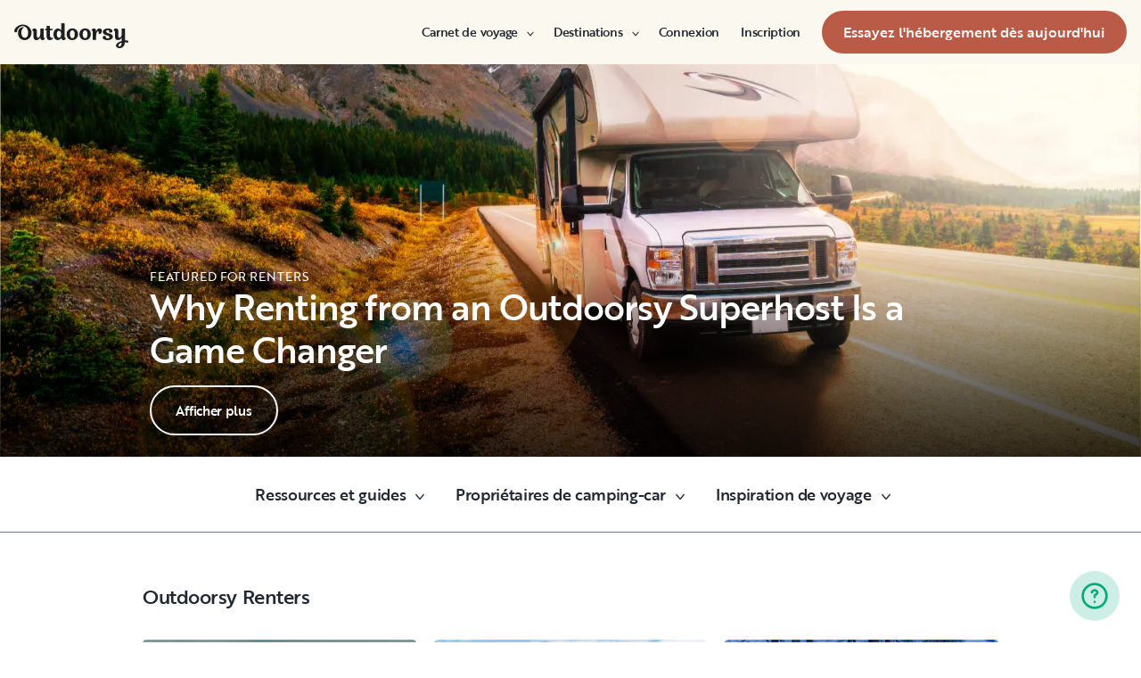

--- FILE ---
content_type: text/html; charset=utf-8
request_url: https://ca-fr.outdoorsy.com/blog/category/outdoorsy-renters
body_size: 192497
content:
<!DOCTYPE html><html lang="fr-ca"><head><link rel="preload" as="style" data-href="https://use.typekit.net/sek7qeo.css" data-optimized-fonts="true"/><meta charSet="utf-8"/><link rel="preconnect" href="https://use.typekit.net" crossorigin="anonymous"/><link rel="preconnect" href="https://p.typekit.net" crossorigin="anonymous"/><link rel="stylesheet" data-href="https://use.typekit.net/sek7qeo.css" data-optimized-fonts="true"/><link rel="icon" href="/favicon.png"/><link rel="manifest" href="/manifest.json"/><meta property="fb:app_id" content="604465049688341"/><meta name="twitter:site" content="@outdoorsy"/><meta name="application-name" content="Outdoorsy"/><meta name="theme-color" content="#ffffff"/><meta name="apple-mobile-web-capable" content="yes"/><meta name="apple-mobile-web-title" content="Outdoorsy"/><meta name="apple-mobile-web-status-bar-style" content="black-translucent"/><meta name="version" content="c97fac9"/><meta name="viewport" content="width=device-width, initial-scale=1, maximum-scale=1"/><link rel="preconnect" href="https://cdn.segment.com" crossorigin="anonymous"/><link rel="preload" href="https://cdn.optimizely.com/datafiles/VA837yshM4H8cwibjQNoJ.json"/><link rel="preconnect" href="//logx.optimizely.com"/><title>Outdoorsy Renters | Outdoorsy.com</title><link rel="canonical" href="https://www.outdoorsy.com/blog/category/outdoorsy-renters/page/1"/><meta name="description" content="Outdoorsy Renters"/><meta property="fb:app_id" content="604465049688341"/><meta name="msvalidate.01" content="1DD3784B3E7F8CD7B4C595940717F938"/><meta name="apple-itunes-app" content="app-id=1443835927, affiliate-data=1010lvba"/><meta name="google-site-verification" content="DuUf3p3Pr3-gmZfpMIg3gyG75gl7C3JpXWb0-ilQJbI"/><meta name="robots" content="noindex"/><meta name="googlebot" content="index, follow, max-snippet:-1, max-image-preview:large, max-video-preview:-1"/><meta name="bingbot" content="index, follow, max-snippet:-1, max-image-preview:large, max-video-preview:-1"/><meta property="og:locale" content="en_US"/><meta property="og:type" content="article"/><meta property="og:title" content="Outdoorsy Renters | Outdoorsy.com"/><meta property="og:url" content="https://www.outdoorsy.com/blog/outdoorsy-renters/page/1"/><meta property="og:site_name" content="Outdoorsy RV Blogs"/><meta property="og:description" content="Outdoorsy Renters"/><meta name="twitter:card" content="summary"/><link rel="preload" as="image" imageSrcSet="/_next/image?url=https%3A%2F%2Fdgx9rrgrsfte9.cloudfront.net%2Fwp-content%2Fuploads%2F2025%2F11%2F25132704%2FGuests.png&amp;w=640&amp;q=65 640w, /_next/image?url=https%3A%2F%2Fdgx9rrgrsfte9.cloudfront.net%2Fwp-content%2Fuploads%2F2025%2F11%2F25132704%2FGuests.png&amp;w=750&amp;q=65 750w, /_next/image?url=https%3A%2F%2Fdgx9rrgrsfte9.cloudfront.net%2Fwp-content%2Fuploads%2F2025%2F11%2F25132704%2FGuests.png&amp;w=828&amp;q=65 828w, /_next/image?url=https%3A%2F%2Fdgx9rrgrsfte9.cloudfront.net%2Fwp-content%2Fuploads%2F2025%2F11%2F25132704%2FGuests.png&amp;w=1080&amp;q=65 1080w, /_next/image?url=https%3A%2F%2Fdgx9rrgrsfte9.cloudfront.net%2Fwp-content%2Fuploads%2F2025%2F11%2F25132704%2FGuests.png&amp;w=1200&amp;q=65 1200w, /_next/image?url=https%3A%2F%2Fdgx9rrgrsfte9.cloudfront.net%2Fwp-content%2Fuploads%2F2025%2F11%2F25132704%2FGuests.png&amp;w=1920&amp;q=65 1920w, /_next/image?url=https%3A%2F%2Fdgx9rrgrsfte9.cloudfront.net%2Fwp-content%2Fuploads%2F2025%2F11%2F25132704%2FGuests.png&amp;w=2048&amp;q=65 2048w, /_next/image?url=https%3A%2F%2Fdgx9rrgrsfte9.cloudfront.net%2Fwp-content%2Fuploads%2F2025%2F11%2F25132704%2FGuests.png&amp;w=3840&amp;q=65 3840w" imageSizes="100vw" fetchpriority="high"/><meta name="next-head-count" content="37"/><link rel="preload" href="/_next/static/css/603c58905c288321.css" as="style"/><link rel="stylesheet" href="/_next/static/css/603c58905c288321.css" data-n-g=""/><link rel="preload" href="/_next/static/css/926ca45d1df9e2bd.css" as="style"/><link rel="stylesheet" href="/_next/static/css/926ca45d1df9e2bd.css" data-n-p=""/><link rel="preload" href="/_next/static/css/ac8316cbb3898459.css" as="style"/><link rel="stylesheet" href="/_next/static/css/ac8316cbb3898459.css" data-n-p=""/><noscript data-n-css=""></noscript><script defer="" nomodule="" src="/_next/static/chunks/polyfills-78c92fac7aa8fdd8.js"></script><script src="https://cdn.cookielaw.org/scripttemplates/otSDKStub.js" data-domain-script="0192f822-f2dd-7198-a9f7-766683b5409e" defer="" data-nscript="beforeInteractive"></script><script src="/_next/static/chunks/webpack-86d15b5756ca85b3.js" defer=""></script><script src="/_next/static/chunks/framework-c4e8a6e1a702ade1.js" defer=""></script><script src="/_next/static/chunks/main-c85018673b3249e2.js" defer=""></script><script src="/_next/static/chunks/pages/_app-da4a9ce0e6c061dc.js" defer=""></script><script src="/_next/static/chunks/86492-c7b11fd0e2012671.js" defer=""></script><script src="/_next/static/chunks/46559-01fc5120c41f1525.js" defer=""></script><script src="/_next/static/chunks/32312-deb6f913c0df5e57.js" defer=""></script><script src="/_next/static/chunks/87536-c4a4dc34733c5d19.js" defer=""></script><script src="/_next/static/chunks/77076-d27050cedb4ebf2a.js" defer=""></script><script src="/_next/static/chunks/67564-c1d65be06456ca77.js" defer=""></script><script src="/_next/static/chunks/11901-87177847012a5b2f.js" defer=""></script><script src="/_next/static/chunks/21625-beb392462deba670.js" defer=""></script><script src="/_next/static/chunks/99660-daa707f4a00880ff.js" defer=""></script><script src="/_next/static/chunks/58621-dc14a98492239dc5.js" defer=""></script><script src="/_next/static/chunks/12985-35977e7a0f5bf6f1.js" defer=""></script><script src="/_next/static/chunks/82266-67bc9dd0b25180aa.js" defer=""></script><script src="/_next/static/chunks/66725-eefef4f432c53ded.js" defer=""></script><script src="/_next/static/chunks/pages/blog/category/%5B%5B...categorySlug%5D%5D-336c44cacdc020fc.js" defer=""></script><script src="/_next/static/c97fac9/_buildManifest.js" defer=""></script><script src="/_next/static/c97fac9/_ssgManifest.js" defer=""></script><link rel="stylesheet" href="https://use.typekit.net/sek7qeo.css"/></head><body class=""><div id="__next"><!--$--><!--/$--><!--$--><!--/$--><!--$--><div class="fixed z-1299 bottom-6 right-6 transition-[margin-bottom] duration-300"></div><!--/$--><div class="font-sans" id="app"><div id="global-headers" class="relative md:sticky md:top-0 md:z-1299"><div class=""><header id="global-header" data-testid="global-header" class="z-40 relative bg-canvas-100 text-gray-900"><div class="grid grid-cols-main container-main gap-x-default"><div class="flex items-center justify-between py-3 col-content lg:py-7 sm:py-4 h-18 container-main w-full lg:py-7 sm:py-4"><a href="/" class="mr-4"><svg xmlns="http://www.w3.org/2000/svg" width="128" height="29" fill="none" viewBox="0 0 128 29" class="translate-y-1 transform text-gray-900"><path fill="currentColor" d="m32.962 6.037-.025 8.622a3.1 3.1 0 0 0 .185 1.186c.078.23.216.436.399.595q.296.194.627.32a.32.32 0 0 1 .197.297q0 .473-.738 1.203t-1.92.73q-1.008 0-1.625-.582a2.62 2.62 0 0 1-.767-1.571l-.114-.996c-.427 1.007-1.052 1.844-1.806 2.356a4.4 4.4 0 0 1-2.412.791q-1.551.024-2.474-.935t-.923-2.845V10.28c0-1.447-.627-1.805-.627-1.805a2.6 2.6 0 0 0-.653-.297.33.33 0 0 1-.22-.322q0-.495.749-1.224a2.63 2.63 0 0 1 1.908-.73q1.18 0 1.908.73.727.73.726 2.015v5.64q0 1.088.382 1.584a1.11 1.11 0 0 0 .971.469q.913-.048 1.674-1.274.762-1.225.764-3.073V6.037a16.5 16.5 0 0 1 3.814 0M42.68 7.93h-2.606v5.346q0 1.781.443 2.485.442.705 1.596.706.367-.009.726-.087.263-.06.532-.087a.24.24 0 0 1 .265.267q0 .743-1.12 1.584-1.118.84-2.694.84-3.545 0-3.545-4.377V7.925h-1.413a4 4 0 0 1 0-1.682h1.396V3.207a15.8 15.8 0 0 1 3.84.024v3.017h2.58a4.3 4.3 0 0 1 0 1.683M57.094 16.436q.31.193.652.32a.35.35 0 0 1 .221.297q0 .593-.811 1.262a2.86 2.86 0 0 1-1.87.668q-1.11 0-1.785-.68c-.452-.453-.745-1.137-.798-1.962a4.65 4.65 0 0 1-1.595 1.924 4.04 4.04 0 0 1-2.326.694q-2.193 0-3.52-1.819t-1.329-4.613q0-2.672 1.379-4.638 1.378-1.965 3.618-1.963c1.706 0 3.011.802 3.765 2.272V.188a9.75 9.75 0 0 1 3.815 0l-.012 6.778q-.012 6.036-.012 7.617s-.01 1.452.608 1.853m-5.125-1.25q.726-1.15.726-2.733 0-1.631-.689-2.807-.688-1.174-1.845-1.174-1.064 0-1.749 1.069-.684 1.069-.714 2.793-.024 1.83.678 2.918t1.76 1.088q1.108 0 1.833-1.15zM69.805 7.617q1.796 1.817 1.797 4.711 0 2.919-1.772 4.787t-4.678 1.87q-2.805 0-4.639-1.793t-1.832-4.834q0-2.844 1.834-4.7 1.833-1.856 4.636-1.855 2.859 0 4.654 1.814M67.17 15.58q.69-1.203.69-3.154 0-1.93-.676-3.19-.677-1.26-2.033-1.257-1.23 0-1.968 1.203-.737 1.203-.74 3.128 0 2.028.764 3.254.763 1.225 1.97 1.224 1.303-.003 1.995-1.203zM84.13 7.617q1.796 1.817 1.796 4.711 0 2.919-1.771 4.787t-4.678 1.87q-2.803 0-4.639-1.793-1.835-1.793-1.833-4.834 0-2.844 1.833-4.7 1.835-1.856 4.64-1.855 2.855 0 4.652 1.814m-2.634 7.964q.69-1.203.69-3.154 0-1.93-.677-3.19-.676-1.26-2.032-1.262-1.23 0-1.969 1.202-.74 1.203-.738 3.129 0 2.029.764 3.253.763 1.226 1.969 1.224 1.305.003 1.993-1.197zM91.857 18.815v-5.17q.027-1.886.59-3.222.564-1.336 1.423-1.38a.75.75 0 0 1 .726.334c.163.263.244.569.234.879q-.01.474-.123.935l-.123.544q0 .447.911.446 1.107 0 1.981-.964c.576-.626.889-1.45.874-2.301q0-1.362-.763-2.201-.764-.84-2.037-.835a3.27 3.27 0 0 0-2.29.99c-.655.642-1.178 1.643-1.462 2.732 0-.445-.052-.91-.068-1.125q-.1-1.238-.714-1.917-.615-.68-1.666-.68a2.67 2.67 0 0 0-1.92.73q-.762.729-.763 1.202a.36.36 0 0 0 .222.296c.357.126.67.354.898.657.188.267.282.763.282 1.47v8.58zM103.881 10.491a7 7 0 0 0 1.883.828q1.106.322 2.215.706a4.86 4.86 0 0 1 1.883 1.162 2.67 2.67 0 0 1 .775 1.966q0 1.683-1.562 2.746-1.563 1.064-4.271 1.09-2.537 0-4.098-.817-1.563-.816-1.564-2.104a1.69 1.69 0 0 1 .567-1.336 2.12 2.12 0 0 1 1.452-.495c.38.003.755.08 1.107.223q.567.221.567.42l-.024.198a4 4 0 0 0-.026.401 1.47 1.47 0 0 0 .492 1.137q.493.447 1.527.447.958 0 1.501-.459a1.39 1.39 0 0 0 .541-1.1q0-.67-.775-1.088a8.7 8.7 0 0 0-1.871-.718q-1.095-.296-2.19-.692a4.66 4.66 0 0 1-1.87-1.247 2.95 2.95 0 0 1-.776-2.078q0-1.604 1.551-2.708t3.814-1.093q2.537 0 3.951.84 1.413.84 1.412 2.051 0 .865-.541 1.36t-1.428.496a2.9 2.9 0 0 1-1.089-.223q-.555-.222-.554-.445a.4.4 0 0 1 .024-.099q.03-.104.038-.21.012-.135.012-.26a1.66 1.66 0 0 0-.418-1.137q-.418-.47-1.306-.47a1.75 1.75 0 0 0-1.241.444 1.33 1.33 0 0 0-.483.993q0 .763.775 1.271M127.31 19.575c-.513-.28-1.32-.286-1.646-.3q-.693-.029-1.319 0V6.036a13.3 13.3 0 0 0-3.789 0v5.95q0 1.855-.763 3.073t-1.674 1.273a1.11 1.11 0 0 1-.972-.469q-.384-.495-.382-1.583V8.647q0-1.284-.726-2.015-.726-.73-1.908-.73a2.62 2.62 0 0 0-1.912.73q-.75.729-.75 1.224a.34.34 0 0 0 .222.322c.717.032 1.071.902 1.071.902.153.381.224.791.208 1.203v4.848q0 1.88.923 2.856.923.978 2.474.953a4.6 4.6 0 0 0 2.412-.742c.754-.478 1.411-1.298 1.822-2.271v4.009c-.101.03-.219.056-.352.093-1.831.524-3.366 1.288-4.564 2.303-.968.82-1.675 1.737-1.575 2.95.142 1.712 2.501 2.988 4.905 2.672 1.397-.185 2.321-.737 3.022-1.47 1.089-1.127 1.583-2.465 1.901-3.86.096-.423.172-.854.266-1.32q1.111.15 2.191.453c.645.163 1.509.267 1.596-.942a1.2 1.2 0 0 0-.681-1.24m-10.42 5.612c-.387-1.105.921-2.096 2.07-2.729q.623-.352 1.29-.613c.161-.065.258-.1.258-.1-.399 5.154-3.057 5.05-3.618 3.449zM18.58 7.089c-1.819-3.764-5.652-5.586-8.89-5.586-1.806 0-3.584.456-5.17 1.326C1.33 4.644-.335 7.847.058 9.152c0 0 .349 1.163 1.921 1.123.74-.02 1.034-.52 1.087-.95.19-2.139 1.886-4.607 4.302-5.686 1.3-.582 2.785-.588 4.408.152a5.98 5.98 0 0 1 2.984 3.032c.545 1.049.821 2.342.821 3.887q0 2.527-.965 4.078C13.97 15.823 13 16.34 11.782 16.34c-1.128 0-2.008-.535-2.72-1.584S7.997 12.46 7.997 10.71c0-1.664.344-3.172 1.034-4.206a3.54 3.54 0 0 1 1.206-1.172.483.483 0 0 0 .223-.61.47.47 0 0 0-.434-.28c-3.947 0-5.887 3.39-5.887 6.268 0 6.445 4.536 8.278 7.63 8.278 4.348 0 7.614-3.875 7.614-8.309a8.6 8.6 0 0 0-.804-3.59"></path></svg></a><div id="global-header-spacer" class="grow"></div><button class="ml-4 lg:hidden text-gray-900 rounded-full bg-white w-10 h-10 flex items-center justify-center shrink-0"><svg width="1em" height="1em" viewBox="0 0 24 24" fill="none" xmlns="http://www.w3.org/2000/svg" role="img" aria-label="menu icon" font-size="24"><path fill-rule="evenodd" clip-rule="evenodd" d="M3 7H21C21.6 7 22 6.6 22 6C22 5.4 21.6 5 21 5H3C2.4 5 2 5.4 2 6C2 6.6 2.4 7 3 7ZM22 12C22 12.6 21.6 13 21 13H3C2.4 13 2 12.6 2 12C2 11.4 2.4 11 3 11H21C21.6 11 22 11.4 22 12ZM3 17H21C21.6 17 22 17.4 22 18C22 18.6 21.6 19 21 19H3C2.4 19 2 18.6 2 18C2 17.4 2.4 17 3 17Z" fill="currentColor"></path></svg></button><div class="hidden lg:block"><nav><ul class="flex items-center" role="menubar"><li role="menuitem" aria-haspopup="true" class="py-5 autoType900 md:autoType800 xl:text xl:autoType300 xl:ml-8 xl:p-0 GlobalHeaderNavMenuItem_newNavMenuItem__oigCO text-gray-900"><button class="flex items-center lg:highlight text-gray-800 GlobalHeaderNavMenuItem_link__Izm25 before-focus-style" data-testid="travel-journal-btn" data-on-transparent-header="false">Carnet de voyage<svg xmlns="http://www.w3.org/2000/svg" width="20" height="20" fill="none" viewBox="0 0 20 20" class="w-4 mb-1 ml-2 transform rotate-180 xl:-rotate-90 xl:m-0 xl:w-3 xl:translate-x-1 xl:translate-y-0.5 lg:-rotate-90 lg:m-0 lg:w-3 lg:translate-x-1 lg:translate-y-0.5 GlobalHeaderNavMenuItem_linkCaret__Dc2VL" data-has-submenu="true"><path fill="currentColor" fill-rule="evenodd" d="M6.273 10.566a.722.722 0 0 1 0-1.132l6.134-5.2a1.05 1.05 0 0 1 1.32 0 .722.722 0 0 1 0 1.132L8.253 10l5.474 4.634a.722.722 0 0 1 0 1.132 1.05 1.05 0 0 1-1.32 0z" clip-rule="evenodd"></path></svg></button><div class="hidden"><div class="absolute inset-0 flex flex-col -m-4 bg-canvas-100 md:relative lg:bg-transparent lg:h-auto md:h-full xl:h-auto"><div class="lg:hidden"><button class="flex items-center px-4 py-5 text-gray-800 border-none bg-canvas-100" aria-label="Retour"><span class="sr-only">Retour</span><svg xmlns="http://www.w3.org/2000/svg" width="20" height="20" fill="none" viewBox="0 0 20 20" class="Icon_icon__h86M2" data-size="small"><path fill="currentColor" fill-rule="evenodd" d="M6.273 10.566a.722.722 0 0 1 0-1.132l6.134-5.2a1.05 1.05 0 0 1 1.32 0 .722.722 0 0 1 0 1.132L8.253 10l5.474 4.634a.722.722 0 0 1 0 1.132 1.05 1.05 0 0 1-1.32 0z" clip-rule="evenodd"></path></svg><span class="ml-2 text-gray-800 autoType300">Retour</span></button><div class="bf-OFU1N !border-gray-310 mx-4 bf-V9U1M"></div></div><div class="flex-1 p-4 overflow-y-auto"><div class="flex flex-col w-full lg:flex-row gap-4" data-testid="travel-journal-dropdown"><div class="flex flex-col pb-4 mb-4 lg:mb-0 lg:pb-0 gap-y-4 lg:w-48 gap-x-4 lg:border-r lg:border-gray-310"><span class="font-bold text-gray-800 autoType300">Ressources et guides</span><ul role="menu" class="grid gap-y-4 gap-x-4 lg:gap-x-6"><li><a href="/blog/category/how-to-guides" class="py-1 text-gray-800 autoType300 before-focus-style"><span aria-hidden="true">Guides pratiques</span></a></li><li><a href="https://www.outdoorsy.com/2026-world-soccer" class="py-1 text-gray-800 autoType300 before-focus-style"><span aria-hidden="true">2026 World Soccer</span></a></li><li><a href="/blog/category/rv-lifestyle" class="py-1 text-gray-800 autoType300 before-focus-style"><span aria-hidden="true">style de vie en camping-car</span></a></li><li><a href="/blog/category/news-events" class="py-1 text-gray-800 autoType300 before-focus-style"><span aria-hidden="true">Actualités et événements</span></a></li><li><a href="/gift-cards" class="py-1 text-gray-800 autoType300 before-focus-style"><span aria-hidden="true">Cartes-cadeaux</span></a></li></ul></div><div class="flex flex-col pb-4 mb-4 lg:mb-0 lg:pb-0 gap-y-4 lg:w-48 gap-x-4 lg:border-r lg:border-gray-310"><span class="font-bold text-gray-800 autoType300">Propriétaires de camping-car</span><ul role="menu" class="grid gap-y-4 gap-x-4 lg:gap-x-6"><li><a href="/blog/category/rv-maintenance" class="py-1 text-gray-800 autoType300 before-focus-style"><span aria-hidden="true">Entretien du camping-car</span></a></li><li><a href="/blog/category/rv-remodeling-diy" class="py-1 text-gray-800 autoType300 before-focus-style"><span aria-hidden="true">Rénovation et bricolage</span></a></li><li><a href="/blog/category/rv-business-tips" class="py-1 text-gray-800 autoType300 before-focus-style"><span aria-hidden="true">Astuces pour les professionnels du camping-car</span></a></li><li><a href="/blog/category/owner-stories" class="py-1 text-gray-800 autoType300 before-focus-style"><span aria-hidden="true">Histoires d&#x27;hôtes</span></a></li></ul></div><div class="flex flex-col pb-4 mb-4 lg:mb-0 lg:pb-0 gap-y-4 lg:w-48 gap-x-4 "><span class="font-bold text-gray-800 autoType300">Inspiration de voyage</span><ul role="menu" class="grid gap-y-4 gap-x-4 lg:gap-x-6"><li><a href="/blog/category/rv-beginner-tips" class="py-1 text-gray-800 autoType300 before-focus-style"><span aria-hidden="true">Conseils pour les débutants en camping-car</span></a></li><li><a href="/blog/category/trip-planning" class="py-1 text-gray-800 autoType300 before-focus-style"><span aria-hidden="true">Planification de séjour</span></a></li><li><a href="/blog/category/rv-travel-hacks" class="py-1 text-gray-800 autoType300 before-focus-style"><span aria-hidden="true">Astuces pour les voyages en camping-car</span></a></li><li><a href="/blog/category/rv-parks-campgrounds" class="py-1 text-gray-800 autoType300 before-focus-style"><span aria-hidden="true">Aires et terrains de camping-car</span></a></li><li><a href="/blog/category/outdoorsy-renters" class="py-1 text-gray-800 autoType300 before-focus-style"><span aria-hidden="true">Histoires d&#x27;invités</span></a></li></ul></div></div></div></div></div></li><li role="menuitem" aria-haspopup="true" class="py-5 autoType900 md:autoType800 xl:text xl:autoType300 xl:ml-8 xl:p-0 GlobalHeaderNavMenuItem_newNavMenuItem__oigCO text-gray-900"><button class="flex items-center lg:highlight text-gray-800 GlobalHeaderNavMenuItem_link__Izm25 before-focus-style" data-testid="destinations-btn" data-on-transparent-header="false">Destinations<svg xmlns="http://www.w3.org/2000/svg" width="20" height="20" fill="none" viewBox="0 0 20 20" class="w-4 mb-1 ml-2 transform rotate-180 xl:-rotate-90 xl:m-0 xl:w-3 xl:translate-x-1 xl:translate-y-0.5 lg:-rotate-90 lg:m-0 lg:w-3 lg:translate-x-1 lg:translate-y-0.5 GlobalHeaderNavMenuItem_linkCaret__Dc2VL" data-has-submenu="true"><path fill="currentColor" fill-rule="evenodd" d="M6.273 10.566a.722.722 0 0 1 0-1.132l6.134-5.2a1.05 1.05 0 0 1 1.32 0 .722.722 0 0 1 0 1.132L8.253 10l5.474 4.634a.722.722 0 0 1 0 1.132 1.05 1.05 0 0 1-1.32 0z" clip-rule="evenodd"></path></svg></button><div class="hidden"><div class="absolute inset-0 flex flex-col -m-4 bg-canvas-100 md:relative lg:bg-transparent lg:h-auto md:h-full xl:h-auto"><div class="lg:hidden"><button class="flex items-center px-4 py-5 text-gray-800 border-none bg-canvas-100" aria-label="Retour"><span class="sr-only">Retour</span><svg xmlns="http://www.w3.org/2000/svg" width="20" height="20" fill="none" viewBox="0 0 20 20" class="Icon_icon__h86M2" data-size="small"><path fill="currentColor" fill-rule="evenodd" d="M6.273 10.566a.722.722 0 0 1 0-1.132l6.134-5.2a1.05 1.05 0 0 1 1.32 0 .722.722 0 0 1 0 1.132L8.253 10l5.474 4.634a.722.722 0 0 1 0 1.132 1.05 1.05 0 0 1-1.32 0z" clip-rule="evenodd"></path></svg><span class="ml-2 text-gray-800 autoType300">Retour</span></button><div class="bf-OFU1N !border-gray-310 mx-4 bf-V9U1M"></div></div><div class="flex-1 p-4 overflow-y-auto"><div class="lg:w-72" data-testid="destinations-dropdown"><ul role="menu" class="grid gap-y-6 gap-x-4 lg:gap-x-6" style="grid-template-columns:auto auto"><li><a href="/rv-rental/canada/alberta/banff" title="RV Rental Banff" class="py-1 text-gray-800 autoType300 before-focus-style"><span aria-hidden="true">Banff</span></a></li><li><a href="/rv-rental/canada/ontario/barrie" title="RV Rental Barrie" class="py-1 text-gray-800 autoType300 before-focus-style"><span aria-hidden="true">Barrie</span></a></li><li><a href="/rv-rental/canada/alberta/calgary" title="RV Rental Calgary" class="py-1 text-gray-800 autoType300 before-focus-style"><span aria-hidden="true">Calgary</span></a></li><li><a href="/rv-rental/canada/british-columbia/campbell-river" title="RV Rental Campbell River" class="py-1 text-gray-800 autoType300 before-focus-style"><span aria-hidden="true">Campbell River</span></a></li><li><a href="/rv-rental/canada/british-columbia/chilliwack" title="RV Rental Chilliwack" class="py-1 text-gray-800 autoType300 before-focus-style"><span aria-hidden="true">Chilliwack</span></a></li><li><a href="/rv-rental/canada/alberta/edmonton" title="RV Rental Edmonton" class="py-1 text-gray-800 autoType300 before-focus-style"><span aria-hidden="true">Edmonton</span></a></li><li><a href="/rv-rental/canada/ontario/hamilton" title="RV Rental Hamilton" class="py-1 text-gray-800 autoType300 before-focus-style"><span aria-hidden="true">Hamilton</span></a></li><li><a href="/rv-rental/canada/british-columbia/kamloops" title="RV Rental Kamloops" class="py-1 text-gray-800 autoType300 before-focus-style"><span aria-hidden="true">Kamloops</span></a></li><li><a href="/rv-rental/canada/british-columbia/kelowna" title="RV Rental Kelowna" class="py-1 text-gray-800 autoType300 before-focus-style"><span aria-hidden="true">Kelowna</span></a></li><li><a href="/rv-rental/canada/ontario/kitchener" title="RV Rental Kitchener" class="py-1 text-gray-800 autoType300 before-focus-style"><span aria-hidden="true">Kitchener</span></a></li><li><a href="/rv-rental/canada/ontario/london" title="RV Rental London" class="py-1 text-gray-800 autoType300 before-focus-style"><span aria-hidden="true">London</span></a></li><li><a href="/rv-rental/canada/ontario/mississauga" title="RV Rental Mississauga" class="py-1 text-gray-800 autoType300 before-focus-style"><span aria-hidden="true">Mississauga</span></a></li><li><a href="/rv-rental/canada/quebec/montreal" title="RV Rental Montreal" class="py-1 text-gray-800 autoType300 before-focus-style"><span aria-hidden="true">Montreal</span></a></li><li><a href="/rv-rental/canada/british-columbia/nanaimo" title="RV Rental Nanaimo" class="py-1 text-gray-800 autoType300 before-focus-style"><span aria-hidden="true">Nanaimo</span></a></li><li><a href="/rv-rental/canada/ontario/niagara-falls" title="RV Rental Niagara Falls" class="py-1 text-gray-800 autoType300 before-focus-style"><span aria-hidden="true">Niagara Falls</span></a></li><li><a href="/rv-rental/canada/ontario/ottawa" title="RV Rental Ottawa" class="py-1 text-gray-800 autoType300 before-focus-style"><span aria-hidden="true">Ottawa</span></a></li><li><a href="/rv-rental/canada/british-columbia/penticton" title="RV Rental Penticton" class="py-1 text-gray-800 autoType300 before-focus-style"><span aria-hidden="true">Penticton</span></a></li><li><a href="/rv-rental/canada/british-columbia/prince-george" title="RV Rental Prince George" class="py-1 text-gray-800 autoType300 before-focus-style"><span aria-hidden="true">Prince George</span></a></li><li><a href="/rv-rental/canada/alberta/red-deer" title="RV Rental Red Deer" class="py-1 text-gray-800 autoType300 before-focus-style"><span aria-hidden="true">Red Deer</span></a></li><li><a href="/rv-rental/canada/saskatchewan/regina" title="RV Rental Regina" class="py-1 text-gray-800 autoType300 before-focus-style"><span aria-hidden="true">Regina</span></a></li><li><a href="/rv-rental/canada/ontario/sarnia" title="RV Rental Sarnia" class="py-1 text-gray-800 autoType300 before-focus-style"><span aria-hidden="true">Sarnia</span></a></li><li><a href="/rv-rental/canada/saskatchewan/saskatoon" title="RV Rental Saskatoon" class="py-1 text-gray-800 autoType300 before-focus-style"><span aria-hidden="true">Saskatoon</span></a></li><li><a href="/rv-rental/canada/ontario/sault-ste-marie" title="RV Rental Sault Ste. Marie" class="py-1 text-gray-800 autoType300 before-focus-style"><span aria-hidden="true">Sault Ste. Marie</span></a></li><li><a href="/rv-rental/canada/ontario/toronto" title="RV Rental Toronto" class="py-1 text-gray-800 autoType300 before-focus-style"><span aria-hidden="true">Toronto</span></a></li><li><a href="/rv-rental/canada/british-columbia/vancouver" title="RV Rental Vancouver" class="py-1 text-gray-800 autoType300 before-focus-style"><span aria-hidden="true">Vancouver</span></a></li><li><a href="/rv-rental/canada/british-columbia/victoria" title="RV Rental Victoria" class="py-1 text-gray-800 autoType300 before-focus-style"><span aria-hidden="true">Victoria</span></a></li><li><a href="/rv-rental/canada/ontario/windsor" title="RV Rental Windsor" class="py-1 text-gray-800 autoType300 before-focus-style"><span aria-hidden="true">Windsor</span></a></li><li><a href="/rv-rental/canada/manitoba/winnipeg" title="RV Rental Winnipeg" class="py-1 text-gray-800 autoType300 before-focus-style"><span aria-hidden="true">Winnipeg</span></a></li></ul></div></div></div></div></li><li role="menuitem" aria-haspopup="true" class="py-5 autoType900 md:autoType800 xl:text xl:autoType300 xl:ml-8 xl:p-0 GlobalHeaderNavMenuItem_newNavMenuItem__oigCO text-gray-900"><button class="flex items-center lg:highlight text-gray-800 GlobalHeaderNavMenuItem_link__Izm25 before-focus-style" data-testid="login-btn" data-on-transparent-header="false">Connexion<svg xmlns="http://www.w3.org/2000/svg" width="20" height="20" fill="none" viewBox="0 0 20 20" class="w-4 mb-1 ml-2 transform rotate-180 xl:-rotate-90 xl:m-0 xl:w-3 xl:translate-x-1 xl:translate-y-0.5 lg:-rotate-90 lg:m-0 lg:w-3 lg:translate-x-1 lg:translate-y-0.5 GlobalHeaderNavMenuItem_linkCaret__Dc2VL" data-has-submenu="false"><path fill="currentColor" fill-rule="evenodd" d="M6.273 10.566a.722.722 0 0 1 0-1.132l6.134-5.2a1.05 1.05 0 0 1 1.32 0 .722.722 0 0 1 0 1.132L8.253 10l5.474 4.634a.722.722 0 0 1 0 1.132 1.05 1.05 0 0 1-1.32 0z" clip-rule="evenodd"></path></svg></button></li><li role="menuitem" aria-haspopup="true" class="py-5 autoType900 md:autoType800 xl:text xl:autoType300 xl:ml-8 xl:p-0 GlobalHeaderNavMenuItem_newNavMenuItem__oigCO text-gray-900"><button class="flex items-center lg:highlight text-gray-800 GlobalHeaderNavMenuItem_link__Izm25 before-focus-style" data-testid="signup-btn" data-on-transparent-header="false">Inscription<svg xmlns="http://www.w3.org/2000/svg" width="20" height="20" fill="none" viewBox="0 0 20 20" class="w-4 mb-1 ml-2 transform rotate-180 xl:-rotate-90 xl:m-0 xl:w-3 xl:translate-x-1 xl:translate-y-0.5 lg:-rotate-90 lg:m-0 lg:w-3 lg:translate-x-1 lg:translate-y-0.5 GlobalHeaderNavMenuItem_linkCaret__Dc2VL" data-has-submenu="false"><path fill="currentColor" fill-rule="evenodd" d="M6.273 10.566a.722.722 0 0 1 0-1.132l6.134-5.2a1.05 1.05 0 0 1 1.32 0 .722.722 0 0 1 0 1.132L8.253 10l5.474 4.634a.722.722 0 0 1 0 1.132 1.05 1.05 0 0 1-1.32 0z" clip-rule="evenodd"></path></svg></button></li><li role="menuitem" aria-haspopup="false" class="py-5 autoType900 md:autoType800 xl:text xl:autoType300 xl:ml-8 xl:p-0 GlobalHeaderNavMenuItem_newNavMenuItem__oigCO text-gray-900"><a href="/become-a-host" aria-disabled="false" class="bf-CnCFR bf-2X1Pr bf-tmfNN bf-bBhu9"><span class="bf-kTIo-">Essayez l&#x27;hébergement dès aujourd&#x27;hui</span></a></li></ul></nav></div><div class="lg:hidden"></div></div></div></header></div></div><div class="relative min-h-[60vh]"><div class="relative overflow-hidden"><div class="relative overflow-hidden BlogPostHero_wrapper__rKo23" data-height="false"><div class="absolute inset-0 w-full h-full"><img alt="Why Renting from an Outdoorsy Superhost Is a Game Changer" fetchpriority="high" decoding="async" data-nimg="fill" class="object-cover w-full h-full" style="position:absolute;height:100%;width:100%;left:0;top:0;right:0;bottom:0;object-fit:cover;object-position:bottom;color:transparent" sizes="100vw" srcSet="/_next/image?url=https%3A%2F%2Fdgx9rrgrsfte9.cloudfront.net%2Fwp-content%2Fuploads%2F2025%2F11%2F25132704%2FGuests.png&amp;w=640&amp;q=65 640w, /_next/image?url=https%3A%2F%2Fdgx9rrgrsfte9.cloudfront.net%2Fwp-content%2Fuploads%2F2025%2F11%2F25132704%2FGuests.png&amp;w=750&amp;q=65 750w, /_next/image?url=https%3A%2F%2Fdgx9rrgrsfte9.cloudfront.net%2Fwp-content%2Fuploads%2F2025%2F11%2F25132704%2FGuests.png&amp;w=828&amp;q=65 828w, /_next/image?url=https%3A%2F%2Fdgx9rrgrsfte9.cloudfront.net%2Fwp-content%2Fuploads%2F2025%2F11%2F25132704%2FGuests.png&amp;w=1080&amp;q=65 1080w, /_next/image?url=https%3A%2F%2Fdgx9rrgrsfte9.cloudfront.net%2Fwp-content%2Fuploads%2F2025%2F11%2F25132704%2FGuests.png&amp;w=1200&amp;q=65 1200w, /_next/image?url=https%3A%2F%2Fdgx9rrgrsfte9.cloudfront.net%2Fwp-content%2Fuploads%2F2025%2F11%2F25132704%2FGuests.png&amp;w=1920&amp;q=65 1920w, /_next/image?url=https%3A%2F%2Fdgx9rrgrsfte9.cloudfront.net%2Fwp-content%2Fuploads%2F2025%2F11%2F25132704%2FGuests.png&amp;w=2048&amp;q=65 2048w, /_next/image?url=https%3A%2F%2Fdgx9rrgrsfte9.cloudfront.net%2Fwp-content%2Fuploads%2F2025%2F11%2F25132704%2FGuests.png&amp;w=3840&amp;q=65 3840w" src="/_next/image?url=https%3A%2F%2Fdgx9rrgrsfte9.cloudfront.net%2Fwp-content%2Fuploads%2F2025%2F11%2F25132704%2FGuests.png&amp;w=3840&amp;q=65"/></div></div><div class="absolute bottom-0 left-0 content-end w-full p-3 pt-4 text-white grid lg:p-6 lg:pt-8 BlogPostHero_gradient__n__cv"><div class="w-full max-w-lg px-0 mx-auto lg:px-6"><p class="uppercase text autoType300">Featured for Renters</p><h2 class="highlight autoType900"><a class="text-white" href="/blog/why-rent-superhost"><span>Why Renting from an Outdoorsy Superhost Is a Game Changer</span></a></h2><div class="pt-4 w-36"><a data-testid="button" class="Button_button__98gTJ flex items-center before-focus-style rounded relative text-center highlight transition-all duration-500 " data-size="normal" data-shape="pill" data-variant="white-outlined" href="/blog/why-rent-superhost" rel=""><span class="Button_content__wtKp9">Afficher plus</span></a></div></div></div></div><div class="relative z-50 mx-auto"><div class="flex flex-col items-center justify-center px-4 py-6 md:flex-row space-x-4 md:mx-auto md:space-x-6 md:max-w-xxl md:overflow-visible"><div class="inline-block text-center md:relative"><button class="inline-flex justify-center py-2 md:ml-2 highlight autoType600 leading-5 transition duration-150 ease-in-out rounded-md hover:text-gray-800 focus:outline-none focus:border-blue-300 focus:ring-blue" id="headlessui-menu-button-:Rkqea6:" type="button" aria-haspopup="true" aria-expanded="false"><span>Ressources et guides</span></button><div class="absolute left-0 w-screen mt-2 outline-none md:left-1/2 md:-translate-x-1/2 md:w-56 md:origin-top-right z-50 opacity-0 scale-95 pointer-events-none" id="headlessui-menu-items-:R14qea6:" role="menu" tabindex="0"><div class="py-1 mx-2 bg-white border border-gray-100 shadow-lg rounded-md"><a class="text-gray-700 flex justify-between w-full px-4 py-2 text-sm  leading-5 text-left hover:bg-gray-100" href="/blog/resources-guides">Ressources et guides</a><a class="text-gray-700 flex justify-between w-full px-4 py-2 text-sm  leading-5 text-left hover:bg-gray-100" href="/blog/category/how-to-guides">Guides pratiques</a><a class="text-gray-700 flex justify-between w-full px-4 py-2 text-sm  leading-5 text-left hover:bg-gray-100" href="/blog/category/rv-lifestyle">style de vie en camping-car</a><a class="text-gray-700 flex justify-between w-full px-4 py-2 text-sm  leading-5 text-left hover:bg-gray-100" href="/blog/category/news-events">Actualités et événements</a></div></div><svg xmlns="http://www.w3.org/2000/svg" width="16" height="16" fill="none" viewBox="0 0 20 20" class="transform inline ml-2 BlogMenu_caret__qgvO_"><path fill="currentColor" fill-rule="evenodd" d="M6.273 10.566a.722.722 0 0 1 0-1.132l6.134-5.2a1.05 1.05 0 0 1 1.32 0 .722.722 0 0 1 0 1.132L8.253 10l5.474 4.634a.722.722 0 0 1 0 1.132 1.05 1.05 0 0 1-1.32 0z" clip-rule="evenodd"></path></svg></div><div class="inline-block text-center md:relative"><button class="inline-flex justify-center py-2 md:ml-2 highlight autoType600 leading-5 transition duration-150 ease-in-out rounded-md hover:text-gray-800 focus:outline-none focus:border-blue-300 focus:ring-blue" id="headlessui-menu-button-:Roqea6:" type="button" aria-haspopup="true" aria-expanded="false"><span>Propriétaires de camping-car</span></button><div class="absolute left-0 w-screen mt-2 outline-none md:left-1/2 md:-translate-x-1/2 md:w-56 md:origin-top-right z-50 opacity-0 scale-95 pointer-events-none" id="headlessui-menu-items-:R18qea6:" role="menu" tabindex="0"><div class="py-1 mx-2 bg-white border border-gray-100 shadow-lg rounded-md"><a class="text-gray-700 flex justify-between w-full px-4 py-2 text-sm  leading-5 text-left hover:bg-gray-100" href="/blog/for-owners">Tous les articles sur les hôtes</a><a class="text-gray-700 flex justify-between w-full px-4 py-2 text-sm  leading-5 text-left hover:bg-gray-100" href="/blog/category/rv-maintenance">Entretien du camping-car</a><a class="text-gray-700 flex justify-between w-full px-4 py-2 text-sm  leading-5 text-left hover:bg-gray-100" href="/blog/category/rv-remodeling-diy">Rénovation et bricolage</a><a class="text-gray-700 flex justify-between w-full px-4 py-2 text-sm  leading-5 text-left hover:bg-gray-100" href="/blog/category/rv-business-tips">Astuces pour les professionnels du camping-car</a><a class="text-gray-700 flex justify-between w-full px-4 py-2 text-sm  leading-5 text-left hover:bg-gray-100" href="/blog/category/owner-stories">Histoires d&#x27;hôtes</a></div></div><svg xmlns="http://www.w3.org/2000/svg" width="16" height="16" fill="none" viewBox="0 0 20 20" class="transform inline ml-2 BlogMenu_caret__qgvO_"><path fill="currentColor" fill-rule="evenodd" d="M6.273 10.566a.722.722 0 0 1 0-1.132l6.134-5.2a1.05 1.05 0 0 1 1.32 0 .722.722 0 0 1 0 1.132L8.253 10l5.474 4.634a.722.722 0 0 1 0 1.132 1.05 1.05 0 0 1-1.32 0z" clip-rule="evenodd"></path></svg></div><div class="inline-block text-center md:relative"><button class="inline-flex justify-center py-2 md:ml-2 highlight autoType600 leading-5 transition duration-150 ease-in-out rounded-md hover:text-gray-800 focus:outline-none focus:border-blue-300 focus:ring-blue" id="headlessui-menu-button-:Rsqea6:" type="button" aria-haspopup="true" aria-expanded="false"><span>Inspiration de voyage</span></button><div class="absolute left-0 w-screen mt-2 outline-none md:left-1/2 md:-translate-x-1/2 md:w-56 md:origin-top-right z-50 opacity-0 scale-95 pointer-events-none" id="headlessui-menu-items-:R1cqea6:" role="menu" tabindex="0"><div class="py-1 mx-2 bg-white border border-gray-100 shadow-lg rounded-md"><a class="text-gray-700 flex justify-between w-full px-4 py-2 text-sm  leading-5 text-left hover:bg-gray-100" href="/blog/for-renters">Tous les articles sur les invités</a><a class="text-gray-700 flex justify-between w-full px-4 py-2 text-sm  leading-5 text-left hover:bg-gray-100" href="/blog/category/rv-beginner-tips">Conseils pour les débutants en camping-car</a><a class="text-gray-700 flex justify-between w-full px-4 py-2 text-sm  leading-5 text-left hover:bg-gray-100" href="/blog/category/trip-planning">Planification de séjour</a><a class="text-gray-700 flex justify-between w-full px-4 py-2 text-sm  leading-5 text-left hover:bg-gray-100" href="/blog/category/rv-travel-hacks">Astuces pour les voyages en camping-car</a><a class="text-gray-700 flex justify-between w-full px-4 py-2 text-sm  leading-5 text-left hover:bg-gray-100" href="/blog/category/rv-parks-campgrounds">Aires et terrains de camping-car</a><a class="text-gray-700 flex justify-between w-full px-4 py-2 text-sm  leading-5 text-left hover:bg-gray-100" href="/blog/category/outdoorsy-renters">Histoires d&#x27;invités</a></div></div><svg xmlns="http://www.w3.org/2000/svg" width="16" height="16" fill="none" viewBox="0 0 20 20" class="transform inline ml-2 BlogMenu_caret__qgvO_"><path fill="currentColor" fill-rule="evenodd" d="M6.273 10.566a.722.722 0 0 1 0-1.132l6.134-5.2a1.05 1.05 0 0 1 1.32 0 .722.722 0 0 1 0 1.132L8.253 10l5.474 4.634a.722.722 0 0 1 0 1.132 1.05 1.05 0 0 1-1.32 0z" clip-rule="evenodd"></path></svg></div></div></div><hr/><div class="flex flex-col w-full px-4 max-w-xl mx-auto MaxWidth_collapseMobile__AWPos mt-12 lg:max-w-lg"><a href="/blog/category/outdoorsy-renters" title="Outdoorsy Renters"><h1 class="mb-2 ml-4 highlight font-medium text-700 lg:ml-0 highlight autoType900">Outdoorsy Renters</h1></a></div><div class="flex flex-col w-full px-4 max-w-xl mx-auto  lg:max-w-lg"><div class="w-full mx-auto mt-4 grid gap-0 lg:gap-5 lg:max-w-none grid-cols-1 gap-4 lg:grid-cols-3"><div class=""><a href="/blog/rv-rentals-film-production"><div class="relative h-full overflow-hidden rounded"><div class="relative overflow-hidden  md:rounded h-full" style="padding-bottom:90.9090909090909%"><div class="absolute inset-0 w-full h-full AspectRatio_wrapper__fUXUh "><img alt="Lights, Camera, Comfort: Why Your Next Film Production Needs Group RV Rentals" loading="lazy" decoding="async" data-nimg="fill" style="position:absolute;height:100%;width:100%;left:0;top:0;right:0;bottom:0;object-fit:cover;object-position:bottom;color:transparent" sizes="100vw" srcSet="/_next/image?url=https%3A%2F%2Fdgx9rrgrsfte9.cloudfront.net%2Fwp-content%2Fuploads%2F2025%2F11%2F12123653%2Fjakob-owens-CiUR8zISX60-unsplash-scaled.jpg&amp;w=640&amp;q=45 640w, /_next/image?url=https%3A%2F%2Fdgx9rrgrsfte9.cloudfront.net%2Fwp-content%2Fuploads%2F2025%2F11%2F12123653%2Fjakob-owens-CiUR8zISX60-unsplash-scaled.jpg&amp;w=750&amp;q=45 750w, /_next/image?url=https%3A%2F%2Fdgx9rrgrsfte9.cloudfront.net%2Fwp-content%2Fuploads%2F2025%2F11%2F12123653%2Fjakob-owens-CiUR8zISX60-unsplash-scaled.jpg&amp;w=828&amp;q=45 828w, /_next/image?url=https%3A%2F%2Fdgx9rrgrsfte9.cloudfront.net%2Fwp-content%2Fuploads%2F2025%2F11%2F12123653%2Fjakob-owens-CiUR8zISX60-unsplash-scaled.jpg&amp;w=1080&amp;q=45 1080w, /_next/image?url=https%3A%2F%2Fdgx9rrgrsfte9.cloudfront.net%2Fwp-content%2Fuploads%2F2025%2F11%2F12123653%2Fjakob-owens-CiUR8zISX60-unsplash-scaled.jpg&amp;w=1200&amp;q=45 1200w, /_next/image?url=https%3A%2F%2Fdgx9rrgrsfte9.cloudfront.net%2Fwp-content%2Fuploads%2F2025%2F11%2F12123653%2Fjakob-owens-CiUR8zISX60-unsplash-scaled.jpg&amp;w=1920&amp;q=45 1920w, /_next/image?url=https%3A%2F%2Fdgx9rrgrsfte9.cloudfront.net%2Fwp-content%2Fuploads%2F2025%2F11%2F12123653%2Fjakob-owens-CiUR8zISX60-unsplash-scaled.jpg&amp;w=2048&amp;q=45 2048w, /_next/image?url=https%3A%2F%2Fdgx9rrgrsfte9.cloudfront.net%2Fwp-content%2Fuploads%2F2025%2F11%2F12123653%2Fjakob-owens-CiUR8zISX60-unsplash-scaled.jpg&amp;w=3840&amp;q=45 3840w" src="/_next/image?url=https%3A%2F%2Fdgx9rrgrsfte9.cloudfront.net%2Fwp-content%2Fuploads%2F2025%2F11%2F12123653%2Fjakob-owens-CiUR8zISX60-unsplash-scaled.jpg&amp;w=3840&amp;q=45"/></div></div><div class="absolute bottom-0 left-0 content-end w-full p-3 text-white grid lg:p-4 lg:pt-8 bg-gradient-to-t from-gray-900"><p class="uppercase text autoType300">How-To Guides</p><h3 class="highlight text-600 h-13 leading-6 text-white BlogPostCard_clamp2__6Co9T"><span>Lights, Camera, Comfort: Why Your Next Film Production Needs Group RV Rentals</span></h3></div></div></a></div><div class=""><a href="/blog/labor-day-travel-trends"><div class="relative h-full overflow-hidden rounded"><div class="relative overflow-hidden  md:rounded h-full" style="padding-bottom:90.9090909090909%"><div class="absolute inset-0 w-full h-full AspectRatio_wrapper__fUXUh "><img alt="Labor Day Travel Trends &amp;amp; Top Destinations" loading="lazy" decoding="async" data-nimg="fill" style="position:absolute;height:100%;width:100%;left:0;top:0;right:0;bottom:0;object-fit:cover;object-position:bottom;color:transparent" sizes="100vw" srcSet="/_next/image?url=https%3A%2F%2Fdgx9rrgrsfte9.cloudfront.net%2Fwp-content%2Fuploads%2F2023%2F06%2F16140509%2Fdino-reichmuth-A5rCN8626Ck-unsplash-2.jpg&amp;w=640&amp;q=45 640w, /_next/image?url=https%3A%2F%2Fdgx9rrgrsfte9.cloudfront.net%2Fwp-content%2Fuploads%2F2023%2F06%2F16140509%2Fdino-reichmuth-A5rCN8626Ck-unsplash-2.jpg&amp;w=750&amp;q=45 750w, /_next/image?url=https%3A%2F%2Fdgx9rrgrsfte9.cloudfront.net%2Fwp-content%2Fuploads%2F2023%2F06%2F16140509%2Fdino-reichmuth-A5rCN8626Ck-unsplash-2.jpg&amp;w=828&amp;q=45 828w, /_next/image?url=https%3A%2F%2Fdgx9rrgrsfte9.cloudfront.net%2Fwp-content%2Fuploads%2F2023%2F06%2F16140509%2Fdino-reichmuth-A5rCN8626Ck-unsplash-2.jpg&amp;w=1080&amp;q=45 1080w, /_next/image?url=https%3A%2F%2Fdgx9rrgrsfte9.cloudfront.net%2Fwp-content%2Fuploads%2F2023%2F06%2F16140509%2Fdino-reichmuth-A5rCN8626Ck-unsplash-2.jpg&amp;w=1200&amp;q=45 1200w, /_next/image?url=https%3A%2F%2Fdgx9rrgrsfte9.cloudfront.net%2Fwp-content%2Fuploads%2F2023%2F06%2F16140509%2Fdino-reichmuth-A5rCN8626Ck-unsplash-2.jpg&amp;w=1920&amp;q=45 1920w, /_next/image?url=https%3A%2F%2Fdgx9rrgrsfte9.cloudfront.net%2Fwp-content%2Fuploads%2F2023%2F06%2F16140509%2Fdino-reichmuth-A5rCN8626Ck-unsplash-2.jpg&amp;w=2048&amp;q=45 2048w, /_next/image?url=https%3A%2F%2Fdgx9rrgrsfte9.cloudfront.net%2Fwp-content%2Fuploads%2F2023%2F06%2F16140509%2Fdino-reichmuth-A5rCN8626Ck-unsplash-2.jpg&amp;w=3840&amp;q=45 3840w" src="/_next/image?url=https%3A%2F%2Fdgx9rrgrsfte9.cloudfront.net%2Fwp-content%2Fuploads%2F2023%2F06%2F16140509%2Fdino-reichmuth-A5rCN8626Ck-unsplash-2.jpg&amp;w=3840&amp;q=45"/></div></div><div class="absolute bottom-0 left-0 content-end w-full p-3 text-white grid lg:p-4 lg:pt-8 bg-gradient-to-t from-gray-900"><p class="uppercase text autoType300">Featured Content</p><h3 class="highlight text-600 h-13 leading-6 text-white BlogPostCard_clamp2__6Co9T"><span>Labor Day Travel Trends &amp; Top Destinations</span></h3></div></div></a></div><div class=""><a href="/blog/best-state-park-passes-camping"><div class="relative h-full overflow-hidden rounded"><div class="relative overflow-hidden  md:rounded h-full" style="padding-bottom:90.9090909090909%"><div class="absolute inset-0 w-full h-full AspectRatio_wrapper__fUXUh "><img alt="Best Park Passes for Camping, Broken Down By State" loading="lazy" decoding="async" data-nimg="fill" style="position:absolute;height:100%;width:100%;left:0;top:0;right:0;bottom:0;object-fit:cover;object-position:bottom;color:transparent" sizes="100vw" srcSet="/_next/image?url=https%3A%2F%2Fdgx9rrgrsfte9.cloudfront.net%2Fwp-content%2Fuploads%2F2019%2F04%2F08142419%2Fstate-park-pass-header.jpg&amp;w=640&amp;q=45 640w, /_next/image?url=https%3A%2F%2Fdgx9rrgrsfte9.cloudfront.net%2Fwp-content%2Fuploads%2F2019%2F04%2F08142419%2Fstate-park-pass-header.jpg&amp;w=750&amp;q=45 750w, /_next/image?url=https%3A%2F%2Fdgx9rrgrsfte9.cloudfront.net%2Fwp-content%2Fuploads%2F2019%2F04%2F08142419%2Fstate-park-pass-header.jpg&amp;w=828&amp;q=45 828w, /_next/image?url=https%3A%2F%2Fdgx9rrgrsfte9.cloudfront.net%2Fwp-content%2Fuploads%2F2019%2F04%2F08142419%2Fstate-park-pass-header.jpg&amp;w=1080&amp;q=45 1080w, /_next/image?url=https%3A%2F%2Fdgx9rrgrsfte9.cloudfront.net%2Fwp-content%2Fuploads%2F2019%2F04%2F08142419%2Fstate-park-pass-header.jpg&amp;w=1200&amp;q=45 1200w, /_next/image?url=https%3A%2F%2Fdgx9rrgrsfte9.cloudfront.net%2Fwp-content%2Fuploads%2F2019%2F04%2F08142419%2Fstate-park-pass-header.jpg&amp;w=1920&amp;q=45 1920w, /_next/image?url=https%3A%2F%2Fdgx9rrgrsfte9.cloudfront.net%2Fwp-content%2Fuploads%2F2019%2F04%2F08142419%2Fstate-park-pass-header.jpg&amp;w=2048&amp;q=45 2048w, /_next/image?url=https%3A%2F%2Fdgx9rrgrsfte9.cloudfront.net%2Fwp-content%2Fuploads%2F2019%2F04%2F08142419%2Fstate-park-pass-header.jpg&amp;w=3840&amp;q=45 3840w" src="/_next/image?url=https%3A%2F%2Fdgx9rrgrsfte9.cloudfront.net%2Fwp-content%2Fuploads%2F2019%2F04%2F08142419%2Fstate-park-pass-header.jpg&amp;w=3840&amp;q=45"/></div></div><div class="absolute bottom-0 left-0 content-end w-full p-3 text-white grid lg:p-4 lg:pt-8 bg-gradient-to-t from-gray-900"><p class="uppercase text autoType300">How To</p><h3 class="highlight text-600 h-13 leading-6 text-white BlogPostCard_clamp2__6Co9T"><span>Best Park Passes for Camping, Broken Down By State</span></h3></div></div></a></div><div class=""><a href="/blog/best-small-rv-for-couples"><div class="relative h-full overflow-hidden rounded"><div class="relative overflow-hidden  md:rounded h-full" style="padding-bottom:90.9090909090909%"><div class="absolute inset-0 w-full h-full AspectRatio_wrapper__fUXUh "><img alt="The Top 8 Small RV For Couples Options" loading="lazy" decoding="async" data-nimg="fill" style="position:absolute;height:100%;width:100%;left:0;top:0;right:0;bottom:0;object-fit:cover;object-position:bottom;color:transparent" sizes="100vw" srcSet="/_next/image?url=https%3A%2F%2Fdgx9rrgrsfte9.cloudfront.net%2Fwp-content%2Fuploads%2F2022%2F08%2F24195814%2Fnathan-dumlao-EdULZpOKsUE-unsplash.jpg&amp;w=640&amp;q=45 640w, /_next/image?url=https%3A%2F%2Fdgx9rrgrsfte9.cloudfront.net%2Fwp-content%2Fuploads%2F2022%2F08%2F24195814%2Fnathan-dumlao-EdULZpOKsUE-unsplash.jpg&amp;w=750&amp;q=45 750w, /_next/image?url=https%3A%2F%2Fdgx9rrgrsfte9.cloudfront.net%2Fwp-content%2Fuploads%2F2022%2F08%2F24195814%2Fnathan-dumlao-EdULZpOKsUE-unsplash.jpg&amp;w=828&amp;q=45 828w, /_next/image?url=https%3A%2F%2Fdgx9rrgrsfte9.cloudfront.net%2Fwp-content%2Fuploads%2F2022%2F08%2F24195814%2Fnathan-dumlao-EdULZpOKsUE-unsplash.jpg&amp;w=1080&amp;q=45 1080w, /_next/image?url=https%3A%2F%2Fdgx9rrgrsfte9.cloudfront.net%2Fwp-content%2Fuploads%2F2022%2F08%2F24195814%2Fnathan-dumlao-EdULZpOKsUE-unsplash.jpg&amp;w=1200&amp;q=45 1200w, /_next/image?url=https%3A%2F%2Fdgx9rrgrsfte9.cloudfront.net%2Fwp-content%2Fuploads%2F2022%2F08%2F24195814%2Fnathan-dumlao-EdULZpOKsUE-unsplash.jpg&amp;w=1920&amp;q=45 1920w, /_next/image?url=https%3A%2F%2Fdgx9rrgrsfte9.cloudfront.net%2Fwp-content%2Fuploads%2F2022%2F08%2F24195814%2Fnathan-dumlao-EdULZpOKsUE-unsplash.jpg&amp;w=2048&amp;q=45 2048w, /_next/image?url=https%3A%2F%2Fdgx9rrgrsfte9.cloudfront.net%2Fwp-content%2Fuploads%2F2022%2F08%2F24195814%2Fnathan-dumlao-EdULZpOKsUE-unsplash.jpg&amp;w=3840&amp;q=45 3840w" src="/_next/image?url=https%3A%2F%2Fdgx9rrgrsfte9.cloudfront.net%2Fwp-content%2Fuploads%2F2022%2F08%2F24195814%2Fnathan-dumlao-EdULZpOKsUE-unsplash.jpg&amp;w=3840&amp;q=45"/></div></div><div class="absolute bottom-0 left-0 content-end w-full p-3 text-white grid lg:p-4 lg:pt-8 bg-gradient-to-t from-gray-900"><p class="uppercase text autoType300">Cool &amp; Unique RVs</p><h3 class="highlight text-600 h-13 leading-6 text-white BlogPostCard_clamp2__6Co9T"><span>The Top 8 Small RV For Couples Options</span></h3></div></div></a></div><div class=""><a href="/blog/boondocking-and-free-camping"><div class="relative h-full overflow-hidden rounded"><div class="relative overflow-hidden  md:rounded h-full" style="padding-bottom:90.9090909090909%"><div class="absolute inset-0 w-full h-full AspectRatio_wrapper__fUXUh "><img alt="The Ultimate Guide to Boondocking and Free Camping" loading="lazy" decoding="async" data-nimg="fill" style="position:absolute;height:100%;width:100%;left:0;top:0;right:0;bottom:0;object-fit:cover;object-position:bottom;color:transparent" sizes="100vw" srcSet="/_next/image?url=https%3A%2F%2Fdgx9rrgrsfte9.cloudfront.net%2Fwp-content%2Fuploads%2F2022%2F09%2F22003213%2Fdamon-on-road-X8rlVqOQXMk-unsplash.jpg&amp;w=640&amp;q=45 640w, /_next/image?url=https%3A%2F%2Fdgx9rrgrsfte9.cloudfront.net%2Fwp-content%2Fuploads%2F2022%2F09%2F22003213%2Fdamon-on-road-X8rlVqOQXMk-unsplash.jpg&amp;w=750&amp;q=45 750w, /_next/image?url=https%3A%2F%2Fdgx9rrgrsfte9.cloudfront.net%2Fwp-content%2Fuploads%2F2022%2F09%2F22003213%2Fdamon-on-road-X8rlVqOQXMk-unsplash.jpg&amp;w=828&amp;q=45 828w, /_next/image?url=https%3A%2F%2Fdgx9rrgrsfte9.cloudfront.net%2Fwp-content%2Fuploads%2F2022%2F09%2F22003213%2Fdamon-on-road-X8rlVqOQXMk-unsplash.jpg&amp;w=1080&amp;q=45 1080w, /_next/image?url=https%3A%2F%2Fdgx9rrgrsfte9.cloudfront.net%2Fwp-content%2Fuploads%2F2022%2F09%2F22003213%2Fdamon-on-road-X8rlVqOQXMk-unsplash.jpg&amp;w=1200&amp;q=45 1200w, /_next/image?url=https%3A%2F%2Fdgx9rrgrsfte9.cloudfront.net%2Fwp-content%2Fuploads%2F2022%2F09%2F22003213%2Fdamon-on-road-X8rlVqOQXMk-unsplash.jpg&amp;w=1920&amp;q=45 1920w, /_next/image?url=https%3A%2F%2Fdgx9rrgrsfte9.cloudfront.net%2Fwp-content%2Fuploads%2F2022%2F09%2F22003213%2Fdamon-on-road-X8rlVqOQXMk-unsplash.jpg&amp;w=2048&amp;q=45 2048w, /_next/image?url=https%3A%2F%2Fdgx9rrgrsfte9.cloudfront.net%2Fwp-content%2Fuploads%2F2022%2F09%2F22003213%2Fdamon-on-road-X8rlVqOQXMk-unsplash.jpg&amp;w=3840&amp;q=45 3840w" src="/_next/image?url=https%3A%2F%2Fdgx9rrgrsfte9.cloudfront.net%2Fwp-content%2Fuploads%2F2022%2F09%2F22003213%2Fdamon-on-road-X8rlVqOQXMk-unsplash.jpg&amp;w=3840&amp;q=45"/></div></div><div class="absolute bottom-0 left-0 content-end w-full p-3 text-white grid lg:p-4 lg:pt-8 bg-gradient-to-t from-gray-900"><p class="uppercase text autoType300">Boondocking</p><h3 class="highlight text-600 h-13 leading-6 text-white BlogPostCard_clamp2__6Co9T"><span>The Ultimate Guide to Boondocking and Free Camping</span></h3></div></div></a></div><div class=""><a href="/blog/hunting-fishing-and-rving"><div class="relative h-full overflow-hidden rounded"><div class="relative overflow-hidden  md:rounded h-full" style="padding-bottom:90.9090909090909%"><div class="absolute inset-0 w-full h-full AspectRatio_wrapper__fUXUh "><img alt="Why Hunting, Fishing, And RVing Go Hand-In-Hand" loading="lazy" decoding="async" data-nimg="fill" style="position:absolute;height:100%;width:100%;left:0;top:0;right:0;bottom:0;object-fit:cover;object-position:bottom;color:transparent" sizes="100vw" srcSet="/_next/image?url=https%3A%2F%2Fdgx9rrgrsfte9.cloudfront.net%2Fwp-content%2Fuploads%2F2022%2F09%2F23011445%2Fbrady-rogers-ZGRB8TMT6zQ-unsplash.jpg&amp;w=640&amp;q=45 640w, /_next/image?url=https%3A%2F%2Fdgx9rrgrsfte9.cloudfront.net%2Fwp-content%2Fuploads%2F2022%2F09%2F23011445%2Fbrady-rogers-ZGRB8TMT6zQ-unsplash.jpg&amp;w=750&amp;q=45 750w, /_next/image?url=https%3A%2F%2Fdgx9rrgrsfte9.cloudfront.net%2Fwp-content%2Fuploads%2F2022%2F09%2F23011445%2Fbrady-rogers-ZGRB8TMT6zQ-unsplash.jpg&amp;w=828&amp;q=45 828w, /_next/image?url=https%3A%2F%2Fdgx9rrgrsfte9.cloudfront.net%2Fwp-content%2Fuploads%2F2022%2F09%2F23011445%2Fbrady-rogers-ZGRB8TMT6zQ-unsplash.jpg&amp;w=1080&amp;q=45 1080w, /_next/image?url=https%3A%2F%2Fdgx9rrgrsfte9.cloudfront.net%2Fwp-content%2Fuploads%2F2022%2F09%2F23011445%2Fbrady-rogers-ZGRB8TMT6zQ-unsplash.jpg&amp;w=1200&amp;q=45 1200w, /_next/image?url=https%3A%2F%2Fdgx9rrgrsfte9.cloudfront.net%2Fwp-content%2Fuploads%2F2022%2F09%2F23011445%2Fbrady-rogers-ZGRB8TMT6zQ-unsplash.jpg&amp;w=1920&amp;q=45 1920w, /_next/image?url=https%3A%2F%2Fdgx9rrgrsfte9.cloudfront.net%2Fwp-content%2Fuploads%2F2022%2F09%2F23011445%2Fbrady-rogers-ZGRB8TMT6zQ-unsplash.jpg&amp;w=2048&amp;q=45 2048w, /_next/image?url=https%3A%2F%2Fdgx9rrgrsfte9.cloudfront.net%2Fwp-content%2Fuploads%2F2022%2F09%2F23011445%2Fbrady-rogers-ZGRB8TMT6zQ-unsplash.jpg&amp;w=3840&amp;q=45 3840w" src="/_next/image?url=https%3A%2F%2Fdgx9rrgrsfte9.cloudfront.net%2Fwp-content%2Fuploads%2F2022%2F09%2F23011445%2Fbrady-rogers-ZGRB8TMT6zQ-unsplash.jpg&amp;w=3840&amp;q=45"/></div></div><div class="absolute bottom-0 left-0 content-end w-full p-3 text-white grid lg:p-4 lg:pt-8 bg-gradient-to-t from-gray-900"><p class="uppercase text autoType300">Family Travel</p><h3 class="highlight text-600 h-13 leading-6 text-white BlogPostCard_clamp2__6Co9T"><span>Why Hunting, Fishing, And RVing Go Hand-In-Hand</span></h3></div></div></a></div><div class=""><a href="/blog/dauphin-island-rv-park"><div class="relative h-full overflow-hidden rounded"><div class="relative overflow-hidden  md:rounded h-full" style="padding-bottom:90.9090909090909%"><div class="absolute inset-0 w-full h-full AspectRatio_wrapper__fUXUh "><img alt="Dauphin Island RV Park &amp;#8211; Complete Guide" loading="lazy" decoding="async" data-nimg="fill" style="position:absolute;height:100%;width:100%;left:0;top:0;right:0;bottom:0;object-fit:cover;object-position:bottom;color:transparent" sizes="100vw" srcSet="/_next/image?url=https%3A%2F%2Fdgx9rrgrsfte9.cloudfront.net%2Fwp-content%2Fuploads%2F2022%2F08%2F24101405%2Fjosh-mccausland-Cv1YnKZWD2Q-unsplash.jpg&amp;w=640&amp;q=45 640w, /_next/image?url=https%3A%2F%2Fdgx9rrgrsfte9.cloudfront.net%2Fwp-content%2Fuploads%2F2022%2F08%2F24101405%2Fjosh-mccausland-Cv1YnKZWD2Q-unsplash.jpg&amp;w=750&amp;q=45 750w, /_next/image?url=https%3A%2F%2Fdgx9rrgrsfte9.cloudfront.net%2Fwp-content%2Fuploads%2F2022%2F08%2F24101405%2Fjosh-mccausland-Cv1YnKZWD2Q-unsplash.jpg&amp;w=828&amp;q=45 828w, /_next/image?url=https%3A%2F%2Fdgx9rrgrsfte9.cloudfront.net%2Fwp-content%2Fuploads%2F2022%2F08%2F24101405%2Fjosh-mccausland-Cv1YnKZWD2Q-unsplash.jpg&amp;w=1080&amp;q=45 1080w, /_next/image?url=https%3A%2F%2Fdgx9rrgrsfte9.cloudfront.net%2Fwp-content%2Fuploads%2F2022%2F08%2F24101405%2Fjosh-mccausland-Cv1YnKZWD2Q-unsplash.jpg&amp;w=1200&amp;q=45 1200w, /_next/image?url=https%3A%2F%2Fdgx9rrgrsfte9.cloudfront.net%2Fwp-content%2Fuploads%2F2022%2F08%2F24101405%2Fjosh-mccausland-Cv1YnKZWD2Q-unsplash.jpg&amp;w=1920&amp;q=45 1920w, /_next/image?url=https%3A%2F%2Fdgx9rrgrsfte9.cloudfront.net%2Fwp-content%2Fuploads%2F2022%2F08%2F24101405%2Fjosh-mccausland-Cv1YnKZWD2Q-unsplash.jpg&amp;w=2048&amp;q=45 2048w, /_next/image?url=https%3A%2F%2Fdgx9rrgrsfte9.cloudfront.net%2Fwp-content%2Fuploads%2F2022%2F08%2F24101405%2Fjosh-mccausland-Cv1YnKZWD2Q-unsplash.jpg&amp;w=3840&amp;q=45 3840w" src="/_next/image?url=https%3A%2F%2Fdgx9rrgrsfte9.cloudfront.net%2Fwp-content%2Fuploads%2F2022%2F08%2F24101405%2Fjosh-mccausland-Cv1YnKZWD2Q-unsplash.jpg&amp;w=3840&amp;q=45"/></div></div><div class="absolute bottom-0 left-0 content-end w-full p-3 text-white grid lg:p-4 lg:pt-8 bg-gradient-to-t from-gray-900"><p class="uppercase text autoType300">Couples Travel</p><h3 class="highlight text-600 h-13 leading-6 text-white BlogPostCard_clamp2__6Co9T"><span>Dauphin Island RV Park &#8211; Complete Guide</span></h3></div></div></a></div><div class=""><a href="/blog/rv-park-near-disneyland"><div class="relative h-full overflow-hidden rounded"><div class="relative overflow-hidden  md:rounded h-full" style="padding-bottom:90.9090909090909%"><div class="absolute inset-0 w-full h-full AspectRatio_wrapper__fUXUh "><img alt="Looking for the Best RV Park Near Disneyland? We&amp;#8217;ve Got You Covered" loading="lazy" decoding="async" data-nimg="fill" style="position:absolute;height:100%;width:100%;left:0;top:0;right:0;bottom:0;object-fit:cover;object-position:bottom;color:transparent" sizes="100vw" srcSet="/_next/image?url=https%3A%2F%2Fdgx9rrgrsfte9.cloudfront.net%2Fwp-content%2Fuploads%2F2022%2F08%2F24094355%2Fcapricorn-song-BLYq8Qk8Q98-unsplash.jpg&amp;w=640&amp;q=45 640w, /_next/image?url=https%3A%2F%2Fdgx9rrgrsfte9.cloudfront.net%2Fwp-content%2Fuploads%2F2022%2F08%2F24094355%2Fcapricorn-song-BLYq8Qk8Q98-unsplash.jpg&amp;w=750&amp;q=45 750w, /_next/image?url=https%3A%2F%2Fdgx9rrgrsfte9.cloudfront.net%2Fwp-content%2Fuploads%2F2022%2F08%2F24094355%2Fcapricorn-song-BLYq8Qk8Q98-unsplash.jpg&amp;w=828&amp;q=45 828w, /_next/image?url=https%3A%2F%2Fdgx9rrgrsfte9.cloudfront.net%2Fwp-content%2Fuploads%2F2022%2F08%2F24094355%2Fcapricorn-song-BLYq8Qk8Q98-unsplash.jpg&amp;w=1080&amp;q=45 1080w, /_next/image?url=https%3A%2F%2Fdgx9rrgrsfte9.cloudfront.net%2Fwp-content%2Fuploads%2F2022%2F08%2F24094355%2Fcapricorn-song-BLYq8Qk8Q98-unsplash.jpg&amp;w=1200&amp;q=45 1200w, /_next/image?url=https%3A%2F%2Fdgx9rrgrsfte9.cloudfront.net%2Fwp-content%2Fuploads%2F2022%2F08%2F24094355%2Fcapricorn-song-BLYq8Qk8Q98-unsplash.jpg&amp;w=1920&amp;q=45 1920w, /_next/image?url=https%3A%2F%2Fdgx9rrgrsfte9.cloudfront.net%2Fwp-content%2Fuploads%2F2022%2F08%2F24094355%2Fcapricorn-song-BLYq8Qk8Q98-unsplash.jpg&amp;w=2048&amp;q=45 2048w, /_next/image?url=https%3A%2F%2Fdgx9rrgrsfte9.cloudfront.net%2Fwp-content%2Fuploads%2F2022%2F08%2F24094355%2Fcapricorn-song-BLYq8Qk8Q98-unsplash.jpg&amp;w=3840&amp;q=45 3840w" src="/_next/image?url=https%3A%2F%2Fdgx9rrgrsfte9.cloudfront.net%2Fwp-content%2Fuploads%2F2022%2F08%2F24094355%2Fcapricorn-song-BLYq8Qk8Q98-unsplash.jpg&amp;w=3840&amp;q=45"/></div></div><div class="absolute bottom-0 left-0 content-end w-full p-3 text-white grid lg:p-4 lg:pt-8 bg-gradient-to-t from-gray-900"><p class="uppercase text autoType300">Couples Travel</p><h3 class="highlight text-600 h-13 leading-6 text-white BlogPostCard_clamp2__6Co9T"><span>Looking for the Best RV Park Near Disneyland? We&#8217;ve Got You Covered</span></h3></div></div></a></div><div class=""><a href="/blog/best-rv-resorts-in-texas"><div class="relative h-full overflow-hidden rounded"><div class="relative overflow-hidden  md:rounded h-full" style="padding-bottom:90.9090909090909%"><div class="absolute inset-0 w-full h-full AspectRatio_wrapper__fUXUh "><img alt="The 10 Best RV Resorts in Texas" loading="lazy" decoding="async" data-nimg="fill" style="position:absolute;height:100%;width:100%;left:0;top:0;right:0;bottom:0;object-fit:cover;object-position:bottom;color:transparent" sizes="100vw" srcSet="/_next/image?url=https%3A%2F%2Fdgx9rrgrsfte9.cloudfront.net%2Fwp-content%2Fuploads%2F2022%2F08%2F23160709%2Fpete-alexopoulos-JFfDRKlI3hY-unsplash.jpg&amp;w=640&amp;q=45 640w, /_next/image?url=https%3A%2F%2Fdgx9rrgrsfte9.cloudfront.net%2Fwp-content%2Fuploads%2F2022%2F08%2F23160709%2Fpete-alexopoulos-JFfDRKlI3hY-unsplash.jpg&amp;w=750&amp;q=45 750w, /_next/image?url=https%3A%2F%2Fdgx9rrgrsfte9.cloudfront.net%2Fwp-content%2Fuploads%2F2022%2F08%2F23160709%2Fpete-alexopoulos-JFfDRKlI3hY-unsplash.jpg&amp;w=828&amp;q=45 828w, /_next/image?url=https%3A%2F%2Fdgx9rrgrsfte9.cloudfront.net%2Fwp-content%2Fuploads%2F2022%2F08%2F23160709%2Fpete-alexopoulos-JFfDRKlI3hY-unsplash.jpg&amp;w=1080&amp;q=45 1080w, /_next/image?url=https%3A%2F%2Fdgx9rrgrsfte9.cloudfront.net%2Fwp-content%2Fuploads%2F2022%2F08%2F23160709%2Fpete-alexopoulos-JFfDRKlI3hY-unsplash.jpg&amp;w=1200&amp;q=45 1200w, /_next/image?url=https%3A%2F%2Fdgx9rrgrsfte9.cloudfront.net%2Fwp-content%2Fuploads%2F2022%2F08%2F23160709%2Fpete-alexopoulos-JFfDRKlI3hY-unsplash.jpg&amp;w=1920&amp;q=45 1920w, /_next/image?url=https%3A%2F%2Fdgx9rrgrsfte9.cloudfront.net%2Fwp-content%2Fuploads%2F2022%2F08%2F23160709%2Fpete-alexopoulos-JFfDRKlI3hY-unsplash.jpg&amp;w=2048&amp;q=45 2048w, /_next/image?url=https%3A%2F%2Fdgx9rrgrsfte9.cloudfront.net%2Fwp-content%2Fuploads%2F2022%2F08%2F23160709%2Fpete-alexopoulos-JFfDRKlI3hY-unsplash.jpg&amp;w=3840&amp;q=45 3840w" src="/_next/image?url=https%3A%2F%2Fdgx9rrgrsfte9.cloudfront.net%2Fwp-content%2Fuploads%2F2022%2F08%2F23160709%2Fpete-alexopoulos-JFfDRKlI3hY-unsplash.jpg&amp;w=3840&amp;q=45"/></div></div><div class="absolute bottom-0 left-0 content-end w-full p-3 text-white grid lg:p-4 lg:pt-8 bg-gradient-to-t from-gray-900"><p class="uppercase text autoType300">Couples Travel</p><h3 class="highlight text-600 h-13 leading-6 text-white BlogPostCard_clamp2__6Co9T"><span>The 10 Best RV Resorts in Texas</span></h3></div></div></a></div></div></div><div class="flex flex-col w-full px-4 max-w-xl mx-auto  mt-12 mb-8"><ul class="flex items-center justify-center text space-x-2 lg:space-x-1"><li><span class="flex items-center w-6 h-6 text-gray-500 lg:w-8 lg:h-8"><span class="inline-block stroke-current transform rotate-180"><svg xmlns="http://www.w3.org/2000/svg" width="24" height="24" fill="none" stroke="currentColor"><path d="m9 18 6-6-6-6"></path></svg></span></span></li><li><a aria-current="true" class="inline-flex items-center justify-center w-6 h-6 lg:w-8 lg:h-8 text-gray-900 rounded-full hover:bg-gray-100 bg-green-800 text-white hover:bg-green-900" href="/blog/category/outdoorsy-renters/page/1">1</a></li><li><a class="inline-flex items-center justify-center w-6 h-6 lg:w-8 lg:h-8 text-gray-900 rounded-full hover:bg-gray-100 text-gray-900 hover:bg-gray-100" href="/blog/category/outdoorsy-renters/page/2">2</a></li><li><a class="inline-flex items-center justify-center w-6 h-6 lg:w-8 lg:h-8 text-gray-900 rounded-full hover:bg-gray-100 text-gray-900 hover:bg-gray-100" href="/blog/category/outdoorsy-renters/page/3">3</a></li><li><a class="inline-flex items-center justify-center w-6 h-6 lg:w-8 lg:h-8 text-gray-900 rounded-full hover:bg-gray-100 text-gray-900 hover:bg-gray-100" href="/blog/category/outdoorsy-renters/page/4">4</a></li><li><a class="inline-flex items-center justify-center w-6 h-6 lg:w-8 lg:h-8 text-gray-900 rounded-full hover:bg-gray-100 text-gray-900 hover:bg-gray-100" href="/blog/category/outdoorsy-renters/page/5">5</a></li><li><a class="inline-flex items-center justify-center w-6 h-6 lg:w-8 lg:h-8 text-gray-900 rounded-full hover:bg-gray-100 text-gray-900 hover:bg-gray-100" href="/blog/category/outdoorsy-renters/page/6">6</a></li><li><a class="inline-flex items-center justify-center w-6 h-6 lg:w-8 lg:h-8 text-gray-900 rounded-full hover:bg-gray-100 text-gray-900 hover:bg-gray-100" href="/blog/category/outdoorsy-renters/page/7">7</a></li><li><a class="flex items-center w-6 h-6 lg:w-8 lg:h-8 text-primary-500" href="/blog/category/outdoorsy-renters/page/2"><span class="inline-block stroke-current transform rotate-0"><svg xmlns="http://www.w3.org/2000/svg" width="24" height="24" fill="none" stroke="currentColor"><path d="m9 18 6-6-6-6"></path></svg></span></a></li></ul></div><div class="flex flex-col w-full px-4 max-w-xxl  m-auto mt-12"><hr/><h2 class="mx-4 my-8 font-medium lg:mx-0 text-800">Prêt à commencer.</h2><div class="flex flex-col w-full px-0 mt-4 mb-8 max-w-xxl"><div class="pt-0 pb-6 grid gap-5 md:overflow-x-hidden Carousel_carouselGrid__ymGhI Carousel_carouselInline__PgPr7 overflow-y-hidden overflow-x-scroll" style="--max-cols:0"><div class="bf-0ahQK bf-odbIN bf-gIHBs"><div style="padding:0px"><div class="flex flex-col"><div class="rounded-2xl"><div class="bf-LqmGd bf-yjdOs bf-KDqmw bg-gray-200"><div role="progressbar" aria-live="assertive" aria-valuemin="0" aria-valuemax="100" aria-label="Loading…" aria-valuetext="Loading…" class="bf-Ia7mZ bf-wEUF0 absolute left-1/2 top-1/2 -translate-x-1/2 -translate-y-1/2"><svg width="1em" height="1em" viewBox="0 0 24 24" fill="none" xmlns="http://www.w3.org/2000/svg" role="img" aria-label="loading icon" aria-hidden="true"><path d="M12 3C12 2.44772 12.4489 1.99482 12.9984 2.04995C14.9527 2.24602 16.8142 3.01451 18.3439 4.2699C20.1323 5.7376 21.3565 7.78 21.8079 10.0491C22.2592 12.3182 21.9098 14.6736 20.8192 16.714C19.7286 18.7543 17.9643 20.3534 15.8268 21.2388C13.6894 22.1242 11.3111 22.241 9.09715 21.5694C6.88322 20.8978 4.97065 19.4794 3.6853 17.5557C2.39996 15.6321 1.82138 13.3222 2.04815 11.0198C2.24212 9.05049 3.01501 7.19078 4.25828 5.67022C4.60787 5.24266 5.24551 5.24552 5.63604 5.63604C6.02656 6.02656 6.02077 6.6564 5.68198 7.09257C4.76034 8.27911 4.1871 9.70728 4.03852 11.2159C3.85711 13.0578 4.31997 14.9056 5.34824 16.4446C6.37652 17.9835 7.90658 19.1183 9.67772 19.6555C11.4489 20.1928 13.3515 20.0993 15.0615 19.391C16.7714 18.6827 18.1829 17.4035 19.0554 15.7712C19.9279 14.1389 20.2074 12.2546 19.8463 10.4393C19.4852 8.624 18.5059 6.99008 17.0751 5.81592C15.9034 4.85425 14.4881 4.24972 12.9974 4.06241C12.4495 3.99355 12 3.55229 12 3Z" fill="currentColor"></path></svg></div><div class="absolute top-0 left-0 flex w-full p-2 gap-2 items-start justify-end"><div class="flex gap-2"><button type="button" aria-label="Cliquez pour sauvegarder" class="bf-CnCFR bf-IjgVa bf-tmfNN border-none rounded-full !p-0" aria-disabled="false"><span class="bf-kTIo-"><div class="flex items-center w-full py-2 px-2 h-full bg-white rounded-full gap-1"><svg width="1em" height="1em" viewBox="0 0 25 24" fill="none" xmlns="http://www.w3.org/2000/svg" role="img" aria-label="unfilled icon" font-size="16" class="!p-0"><path fill-rule="evenodd" clip-rule="evenodd" d="M9.85351 4.31697C7.90805 2.3715 4.68713 2.61413 3.05506 4.82908C1.49071 6.95213 1.6844 9.89364 3.51364 11.7932L12.0413 20.6489L20.569 11.7932C22.3982 9.89364 22.5919 6.95213 21.0275 4.82908C19.3955 2.61413 16.1746 2.3715 14.2291 4.31697L12.7484 5.79765C12.3579 6.18818 11.7247 6.18818 11.3342 5.79765L9.85351 4.31697ZM22.6377 3.64268C24.7801 6.55033 24.5149 10.5789 22.0096 13.1805L13.4819 22.0362C12.6952 22.8531 11.3874 22.8531 10.6007 22.0362L2.073 13.1805C-0.432249 10.5789 -0.697525 6.55033 1.44495 3.64268C3.80306 0.442394 8.45681 0.091839 11.2677 2.90275L12.0413 3.67633L12.8149 2.90276C15.6258 0.0918401 20.2796 0.442394 22.6377 3.64268Z" fill="currentColor"></path></svg></div></span></button></div></div></div></div><div class="bf-OJ5gV w-full py-2"><span class="bf-2jpkl bf-gSkVo line-clamp-2"><span class="bf--iBQk"><span class="bf-xA42W bg-gray-200" style="width:100%"> </span><span class="bf-oGa-P"> </span></span></span><span class="bf-2jpkl bf-agP6u text-secondary-base" data-testid="listing-info-"><span class="bf--iBQk"><span class="bf-xA42W bg-gray-200" style="width:80%"> </span><span class="bf-oGa-P"> </span></span><span class="bf--iBQk"><span class="bf-xA42W bg-gray-200" style="width:60%"> </span><span class="bf-oGa-P"> </span></span></span><div class="flex items-center justify-between my-1 gap-2"><span class="bf-2jpkl bf-8aqSB grow"><span class="bf--iBQk"><span class="bf-xA42W bg-gray-200" style="width:100%"> </span><span class="bf-oGa-P"> </span></span></span></div></div></div></div></div><div class="bf-0ahQK bf-odbIN bf-gIHBs"><div style="padding:0px"><div class="flex flex-col"><div class="rounded-2xl"><div class="bf-LqmGd bf-yjdOs bf-KDqmw bg-gray-200"><div role="progressbar" aria-live="assertive" aria-valuemin="0" aria-valuemax="100" aria-label="Loading…" aria-valuetext="Loading…" class="bf-Ia7mZ bf-wEUF0 absolute left-1/2 top-1/2 -translate-x-1/2 -translate-y-1/2"><svg width="1em" height="1em" viewBox="0 0 24 24" fill="none" xmlns="http://www.w3.org/2000/svg" role="img" aria-label="loading icon" aria-hidden="true"><path d="M12 3C12 2.44772 12.4489 1.99482 12.9984 2.04995C14.9527 2.24602 16.8142 3.01451 18.3439 4.2699C20.1323 5.7376 21.3565 7.78 21.8079 10.0491C22.2592 12.3182 21.9098 14.6736 20.8192 16.714C19.7286 18.7543 17.9643 20.3534 15.8268 21.2388C13.6894 22.1242 11.3111 22.241 9.09715 21.5694C6.88322 20.8978 4.97065 19.4794 3.6853 17.5557C2.39996 15.6321 1.82138 13.3222 2.04815 11.0198C2.24212 9.05049 3.01501 7.19078 4.25828 5.67022C4.60787 5.24266 5.24551 5.24552 5.63604 5.63604C6.02656 6.02656 6.02077 6.6564 5.68198 7.09257C4.76034 8.27911 4.1871 9.70728 4.03852 11.2159C3.85711 13.0578 4.31997 14.9056 5.34824 16.4446C6.37652 17.9835 7.90658 19.1183 9.67772 19.6555C11.4489 20.1928 13.3515 20.0993 15.0615 19.391C16.7714 18.6827 18.1829 17.4035 19.0554 15.7712C19.9279 14.1389 20.2074 12.2546 19.8463 10.4393C19.4852 8.624 18.5059 6.99008 17.0751 5.81592C15.9034 4.85425 14.4881 4.24972 12.9974 4.06241C12.4495 3.99355 12 3.55229 12 3Z" fill="currentColor"></path></svg></div><div class="absolute top-0 left-0 flex w-full p-2 gap-2 items-start justify-end"><div class="flex gap-2"><button type="button" aria-label="Cliquez pour sauvegarder" class="bf-CnCFR bf-IjgVa bf-tmfNN border-none rounded-full !p-0" aria-disabled="false"><span class="bf-kTIo-"><div class="flex items-center w-full py-2 px-2 h-full bg-white rounded-full gap-1"><svg width="1em" height="1em" viewBox="0 0 25 24" fill="none" xmlns="http://www.w3.org/2000/svg" role="img" aria-label="unfilled icon" font-size="16" class="!p-0"><path fill-rule="evenodd" clip-rule="evenodd" d="M9.85351 4.31697C7.90805 2.3715 4.68713 2.61413 3.05506 4.82908C1.49071 6.95213 1.6844 9.89364 3.51364 11.7932L12.0413 20.6489L20.569 11.7932C22.3982 9.89364 22.5919 6.95213 21.0275 4.82908C19.3955 2.61413 16.1746 2.3715 14.2291 4.31697L12.7484 5.79765C12.3579 6.18818 11.7247 6.18818 11.3342 5.79765L9.85351 4.31697ZM22.6377 3.64268C24.7801 6.55033 24.5149 10.5789 22.0096 13.1805L13.4819 22.0362C12.6952 22.8531 11.3874 22.8531 10.6007 22.0362L2.073 13.1805C-0.432249 10.5789 -0.697525 6.55033 1.44495 3.64268C3.80306 0.442394 8.45681 0.091839 11.2677 2.90275L12.0413 3.67633L12.8149 2.90276C15.6258 0.0918401 20.2796 0.442394 22.6377 3.64268Z" fill="currentColor"></path></svg></div></span></button></div></div></div></div><div class="bf-OJ5gV w-full py-2"><span class="bf-2jpkl bf-gSkVo line-clamp-2"><span class="bf--iBQk"><span class="bf-xA42W bg-gray-200" style="width:100%"> </span><span class="bf-oGa-P"> </span></span></span><span class="bf-2jpkl bf-agP6u text-secondary-base" data-testid="listing-info-"><span class="bf--iBQk"><span class="bf-xA42W bg-gray-200" style="width:80%"> </span><span class="bf-oGa-P"> </span></span><span class="bf--iBQk"><span class="bf-xA42W bg-gray-200" style="width:60%"> </span><span class="bf-oGa-P"> </span></span></span><div class="flex items-center justify-between my-1 gap-2"><span class="bf-2jpkl bf-8aqSB grow"><span class="bf--iBQk"><span class="bf-xA42W bg-gray-200" style="width:100%"> </span><span class="bf-oGa-P"> </span></span></span></div></div></div></div></div><div class="bf-0ahQK bf-odbIN bf-gIHBs"><div style="padding:0px"><div class="flex flex-col"><div class="rounded-2xl"><div class="bf-LqmGd bf-yjdOs bf-KDqmw bg-gray-200"><div role="progressbar" aria-live="assertive" aria-valuemin="0" aria-valuemax="100" aria-label="Loading…" aria-valuetext="Loading…" class="bf-Ia7mZ bf-wEUF0 absolute left-1/2 top-1/2 -translate-x-1/2 -translate-y-1/2"><svg width="1em" height="1em" viewBox="0 0 24 24" fill="none" xmlns="http://www.w3.org/2000/svg" role="img" aria-label="loading icon" aria-hidden="true"><path d="M12 3C12 2.44772 12.4489 1.99482 12.9984 2.04995C14.9527 2.24602 16.8142 3.01451 18.3439 4.2699C20.1323 5.7376 21.3565 7.78 21.8079 10.0491C22.2592 12.3182 21.9098 14.6736 20.8192 16.714C19.7286 18.7543 17.9643 20.3534 15.8268 21.2388C13.6894 22.1242 11.3111 22.241 9.09715 21.5694C6.88322 20.8978 4.97065 19.4794 3.6853 17.5557C2.39996 15.6321 1.82138 13.3222 2.04815 11.0198C2.24212 9.05049 3.01501 7.19078 4.25828 5.67022C4.60787 5.24266 5.24551 5.24552 5.63604 5.63604C6.02656 6.02656 6.02077 6.6564 5.68198 7.09257C4.76034 8.27911 4.1871 9.70728 4.03852 11.2159C3.85711 13.0578 4.31997 14.9056 5.34824 16.4446C6.37652 17.9835 7.90658 19.1183 9.67772 19.6555C11.4489 20.1928 13.3515 20.0993 15.0615 19.391C16.7714 18.6827 18.1829 17.4035 19.0554 15.7712C19.9279 14.1389 20.2074 12.2546 19.8463 10.4393C19.4852 8.624 18.5059 6.99008 17.0751 5.81592C15.9034 4.85425 14.4881 4.24972 12.9974 4.06241C12.4495 3.99355 12 3.55229 12 3Z" fill="currentColor"></path></svg></div><div class="absolute top-0 left-0 flex w-full p-2 gap-2 items-start justify-end"><div class="flex gap-2"><button type="button" aria-label="Cliquez pour sauvegarder" class="bf-CnCFR bf-IjgVa bf-tmfNN border-none rounded-full !p-0" aria-disabled="false"><span class="bf-kTIo-"><div class="flex items-center w-full py-2 px-2 h-full bg-white rounded-full gap-1"><svg width="1em" height="1em" viewBox="0 0 25 24" fill="none" xmlns="http://www.w3.org/2000/svg" role="img" aria-label="unfilled icon" font-size="16" class="!p-0"><path fill-rule="evenodd" clip-rule="evenodd" d="M9.85351 4.31697C7.90805 2.3715 4.68713 2.61413 3.05506 4.82908C1.49071 6.95213 1.6844 9.89364 3.51364 11.7932L12.0413 20.6489L20.569 11.7932C22.3982 9.89364 22.5919 6.95213 21.0275 4.82908C19.3955 2.61413 16.1746 2.3715 14.2291 4.31697L12.7484 5.79765C12.3579 6.18818 11.7247 6.18818 11.3342 5.79765L9.85351 4.31697ZM22.6377 3.64268C24.7801 6.55033 24.5149 10.5789 22.0096 13.1805L13.4819 22.0362C12.6952 22.8531 11.3874 22.8531 10.6007 22.0362L2.073 13.1805C-0.432249 10.5789 -0.697525 6.55033 1.44495 3.64268C3.80306 0.442394 8.45681 0.091839 11.2677 2.90275L12.0413 3.67633L12.8149 2.90276C15.6258 0.0918401 20.2796 0.442394 22.6377 3.64268Z" fill="currentColor"></path></svg></div></span></button></div></div></div></div><div class="bf-OJ5gV w-full py-2"><span class="bf-2jpkl bf-gSkVo line-clamp-2"><span class="bf--iBQk"><span class="bf-xA42W bg-gray-200" style="width:100%"> </span><span class="bf-oGa-P"> </span></span></span><span class="bf-2jpkl bf-agP6u text-secondary-base" data-testid="listing-info-"><span class="bf--iBQk"><span class="bf-xA42W bg-gray-200" style="width:80%"> </span><span class="bf-oGa-P"> </span></span><span class="bf--iBQk"><span class="bf-xA42W bg-gray-200" style="width:60%"> </span><span class="bf-oGa-P"> </span></span></span><div class="flex items-center justify-between my-1 gap-2"><span class="bf-2jpkl bf-8aqSB grow"><span class="bf--iBQk"><span class="bf-xA42W bg-gray-200" style="width:100%"> </span><span class="bf-oGa-P"> </span></span></span></div></div></div></div></div><div class="bf-0ahQK bf-odbIN bf-gIHBs"><div style="padding:0px"><div class="flex flex-col"><div class="rounded-2xl"><div class="bf-LqmGd bf-yjdOs bf-KDqmw bg-gray-200"><div role="progressbar" aria-live="assertive" aria-valuemin="0" aria-valuemax="100" aria-label="Loading…" aria-valuetext="Loading…" class="bf-Ia7mZ bf-wEUF0 absolute left-1/2 top-1/2 -translate-x-1/2 -translate-y-1/2"><svg width="1em" height="1em" viewBox="0 0 24 24" fill="none" xmlns="http://www.w3.org/2000/svg" role="img" aria-label="loading icon" aria-hidden="true"><path d="M12 3C12 2.44772 12.4489 1.99482 12.9984 2.04995C14.9527 2.24602 16.8142 3.01451 18.3439 4.2699C20.1323 5.7376 21.3565 7.78 21.8079 10.0491C22.2592 12.3182 21.9098 14.6736 20.8192 16.714C19.7286 18.7543 17.9643 20.3534 15.8268 21.2388C13.6894 22.1242 11.3111 22.241 9.09715 21.5694C6.88322 20.8978 4.97065 19.4794 3.6853 17.5557C2.39996 15.6321 1.82138 13.3222 2.04815 11.0198C2.24212 9.05049 3.01501 7.19078 4.25828 5.67022C4.60787 5.24266 5.24551 5.24552 5.63604 5.63604C6.02656 6.02656 6.02077 6.6564 5.68198 7.09257C4.76034 8.27911 4.1871 9.70728 4.03852 11.2159C3.85711 13.0578 4.31997 14.9056 5.34824 16.4446C6.37652 17.9835 7.90658 19.1183 9.67772 19.6555C11.4489 20.1928 13.3515 20.0993 15.0615 19.391C16.7714 18.6827 18.1829 17.4035 19.0554 15.7712C19.9279 14.1389 20.2074 12.2546 19.8463 10.4393C19.4852 8.624 18.5059 6.99008 17.0751 5.81592C15.9034 4.85425 14.4881 4.24972 12.9974 4.06241C12.4495 3.99355 12 3.55229 12 3Z" fill="currentColor"></path></svg></div><div class="absolute top-0 left-0 flex w-full p-2 gap-2 items-start justify-end"><div class="flex gap-2"><button type="button" aria-label="Cliquez pour sauvegarder" class="bf-CnCFR bf-IjgVa bf-tmfNN border-none rounded-full !p-0" aria-disabled="false"><span class="bf-kTIo-"><div class="flex items-center w-full py-2 px-2 h-full bg-white rounded-full gap-1"><svg width="1em" height="1em" viewBox="0 0 25 24" fill="none" xmlns="http://www.w3.org/2000/svg" role="img" aria-label="unfilled icon" font-size="16" class="!p-0"><path fill-rule="evenodd" clip-rule="evenodd" d="M9.85351 4.31697C7.90805 2.3715 4.68713 2.61413 3.05506 4.82908C1.49071 6.95213 1.6844 9.89364 3.51364 11.7932L12.0413 20.6489L20.569 11.7932C22.3982 9.89364 22.5919 6.95213 21.0275 4.82908C19.3955 2.61413 16.1746 2.3715 14.2291 4.31697L12.7484 5.79765C12.3579 6.18818 11.7247 6.18818 11.3342 5.79765L9.85351 4.31697ZM22.6377 3.64268C24.7801 6.55033 24.5149 10.5789 22.0096 13.1805L13.4819 22.0362C12.6952 22.8531 11.3874 22.8531 10.6007 22.0362L2.073 13.1805C-0.432249 10.5789 -0.697525 6.55033 1.44495 3.64268C3.80306 0.442394 8.45681 0.091839 11.2677 2.90275L12.0413 3.67633L12.8149 2.90276C15.6258 0.0918401 20.2796 0.442394 22.6377 3.64268Z" fill="currentColor"></path></svg></div></span></button></div></div></div></div><div class="bf-OJ5gV w-full py-2"><span class="bf-2jpkl bf-gSkVo line-clamp-2"><span class="bf--iBQk"><span class="bf-xA42W bg-gray-200" style="width:100%"> </span><span class="bf-oGa-P"> </span></span></span><span class="bf-2jpkl bf-agP6u text-secondary-base" data-testid="listing-info-"><span class="bf--iBQk"><span class="bf-xA42W bg-gray-200" style="width:80%"> </span><span class="bf-oGa-P"> </span></span><span class="bf--iBQk"><span class="bf-xA42W bg-gray-200" style="width:60%"> </span><span class="bf-oGa-P"> </span></span></span><div class="flex items-center justify-between my-1 gap-2"><span class="bf-2jpkl bf-8aqSB grow"><span class="bf--iBQk"><span class="bf-xA42W bg-gray-200" style="width:100%"> </span><span class="bf-oGa-P"> </span></span></span></div></div></div></div></div></div></div><div class="flex justify-center"><div class="mx-4"><button data-testid="button" data-size="large" data-shape="pill" data-variant="primary-outlined" class="Button_button__98gTJ before-focus-style rounded relative highlight transition-all duration-500 "><span class="Button_content__wtKp9">Voir toutes les locations</span></button></div></div></div><div class="flex flex-col w-full px-4 max-w-xxl MaxWidth_collapseMobile__AWPos m-auto my-12"><h2 class="mx-4 my-8 font-medium lg:mx-0 text-800">Voyagez comme vous voulez.</h2><ul class="RentalRigs_rigsList__kONoh"><li class="RentalRigs_rigItem__ulzY3"><a title="Delivery" href="https://www.outdoorsy.com/rv-search?delivery=true" class="relative block h-full overflow-hidden rounded"><div class="relative overflow-hidden  md:rounded bg-gray-100 shadow hover:shadow-lg" style="padding-bottom:176.25%"><div class="absolute inset-0 w-full h-full AspectRatio_wrapper__fUXUh AspectRatio_imageHover__vC0Xa"><img alt="" loading="lazy" decoding="async" data-nimg="fill" class="object-cover" style="position:absolute;height:100%;width:100%;left:0;top:0;right:0;bottom:0;color:transparent" sizes="(min-width: 768px) 10vw, 50vw" srcSet="/_next/image?url=%2F_next%2Fstatic%2Fmedia%2Fdelivery%402x.fc853cb9.jpg&amp;w=64&amp;q=75 64w, /_next/image?url=%2F_next%2Fstatic%2Fmedia%2Fdelivery%402x.fc853cb9.jpg&amp;w=96&amp;q=75 96w, /_next/image?url=%2F_next%2Fstatic%2Fmedia%2Fdelivery%402x.fc853cb9.jpg&amp;w=128&amp;q=75 128w, /_next/image?url=%2F_next%2Fstatic%2Fmedia%2Fdelivery%402x.fc853cb9.jpg&amp;w=256&amp;q=75 256w, /_next/image?url=%2F_next%2Fstatic%2Fmedia%2Fdelivery%402x.fc853cb9.jpg&amp;w=384&amp;q=75 384w, /_next/image?url=%2F_next%2Fstatic%2Fmedia%2Fdelivery%402x.fc853cb9.jpg&amp;w=640&amp;q=75 640w, /_next/image?url=%2F_next%2Fstatic%2Fmedia%2Fdelivery%402x.fc853cb9.jpg&amp;w=750&amp;q=75 750w, /_next/image?url=%2F_next%2Fstatic%2Fmedia%2Fdelivery%402x.fc853cb9.jpg&amp;w=828&amp;q=75 828w, /_next/image?url=%2F_next%2Fstatic%2Fmedia%2Fdelivery%402x.fc853cb9.jpg&amp;w=1080&amp;q=75 1080w, /_next/image?url=%2F_next%2Fstatic%2Fmedia%2Fdelivery%402x.fc853cb9.jpg&amp;w=1200&amp;q=75 1200w, /_next/image?url=%2F_next%2Fstatic%2Fmedia%2Fdelivery%402x.fc853cb9.jpg&amp;w=1920&amp;q=75 1920w, /_next/image?url=%2F_next%2Fstatic%2Fmedia%2Fdelivery%402x.fc853cb9.jpg&amp;w=2048&amp;q=75 2048w, /_next/image?url=%2F_next%2Fstatic%2Fmedia%2Fdelivery%402x.fc853cb9.jpg&amp;w=3840&amp;q=75 3840w" src="/_next/image?url=%2F_next%2Fstatic%2Fmedia%2Fdelivery%402x.fc853cb9.jpg&amp;w=3840&amp;q=75"/></div></div><div class="absolute bottom-0 left-0 content-end w-full p-3 text-white grid lg:p-4 lg:pt-8 h-36 bg-gradient-to-t from-gray-900"><div class="mt-4 text-center highlight autoType600 text">Delivery</div></div></a></li><li class="RentalRigs_rigItem__ulzY3"><a title="Pet Friendly" href="https://www.outdoorsy.com/rv-search?filter[feature]=pet_friendly" class="relative block h-full overflow-hidden rounded"><div class="relative overflow-hidden  md:rounded bg-gray-100 shadow hover:shadow-lg" style="padding-bottom:176.25%"><div class="absolute inset-0 w-full h-full AspectRatio_wrapper__fUXUh AspectRatio_imageHover__vC0Xa"><img alt="" loading="lazy" decoding="async" data-nimg="fill" class="object-cover" style="position:absolute;height:100%;width:100%;left:0;top:0;right:0;bottom:0;color:transparent" sizes="(min-width: 768px) 10vw, 50vw" srcSet="/_next/image?url=%2F_next%2Fstatic%2Fmedia%2Fpet-friendly%402x.5938987b.jpg&amp;w=64&amp;q=75 64w, /_next/image?url=%2F_next%2Fstatic%2Fmedia%2Fpet-friendly%402x.5938987b.jpg&amp;w=96&amp;q=75 96w, /_next/image?url=%2F_next%2Fstatic%2Fmedia%2Fpet-friendly%402x.5938987b.jpg&amp;w=128&amp;q=75 128w, /_next/image?url=%2F_next%2Fstatic%2Fmedia%2Fpet-friendly%402x.5938987b.jpg&amp;w=256&amp;q=75 256w, /_next/image?url=%2F_next%2Fstatic%2Fmedia%2Fpet-friendly%402x.5938987b.jpg&amp;w=384&amp;q=75 384w, /_next/image?url=%2F_next%2Fstatic%2Fmedia%2Fpet-friendly%402x.5938987b.jpg&amp;w=640&amp;q=75 640w, /_next/image?url=%2F_next%2Fstatic%2Fmedia%2Fpet-friendly%402x.5938987b.jpg&amp;w=750&amp;q=75 750w, /_next/image?url=%2F_next%2Fstatic%2Fmedia%2Fpet-friendly%402x.5938987b.jpg&amp;w=828&amp;q=75 828w, /_next/image?url=%2F_next%2Fstatic%2Fmedia%2Fpet-friendly%402x.5938987b.jpg&amp;w=1080&amp;q=75 1080w, /_next/image?url=%2F_next%2Fstatic%2Fmedia%2Fpet-friendly%402x.5938987b.jpg&amp;w=1200&amp;q=75 1200w, /_next/image?url=%2F_next%2Fstatic%2Fmedia%2Fpet-friendly%402x.5938987b.jpg&amp;w=1920&amp;q=75 1920w, /_next/image?url=%2F_next%2Fstatic%2Fmedia%2Fpet-friendly%402x.5938987b.jpg&amp;w=2048&amp;q=75 2048w, /_next/image?url=%2F_next%2Fstatic%2Fmedia%2Fpet-friendly%402x.5938987b.jpg&amp;w=3840&amp;q=75 3840w" src="/_next/image?url=%2F_next%2Fstatic%2Fmedia%2Fpet-friendly%402x.5938987b.jpg&amp;w=3840&amp;q=75"/></div></div><div class="absolute bottom-0 left-0 content-end w-full p-3 text-white grid lg:p-4 lg:pt-8 h-36 bg-gradient-to-t from-gray-900"><div class="mt-4 text-center highlight autoType600 text">Pet Friendly</div></div></a></li><li class="RentalRigs_rigItem__ulzY3"><a title="Under 150" href="https://www.outdoorsy.com/rv-search?price[max]=15000" class="relative block h-full overflow-hidden rounded"><div class="relative overflow-hidden  md:rounded bg-gray-100 shadow hover:shadow-lg" style="padding-bottom:176.25%"><div class="absolute inset-0 w-full h-full AspectRatio_wrapper__fUXUh AspectRatio_imageHover__vC0Xa"><img alt="" loading="lazy" decoding="async" data-nimg="fill" class="object-cover" style="position:absolute;height:100%;width:100%;left:0;top:0;right:0;bottom:0;color:transparent" sizes="(min-width: 768px) 10vw, 50vw" srcSet="/_next/image?url=%2F_next%2Fstatic%2Fmedia%2Funder-150%402x.b2be3f90.jpg&amp;w=64&amp;q=75 64w, /_next/image?url=%2F_next%2Fstatic%2Fmedia%2Funder-150%402x.b2be3f90.jpg&amp;w=96&amp;q=75 96w, /_next/image?url=%2F_next%2Fstatic%2Fmedia%2Funder-150%402x.b2be3f90.jpg&amp;w=128&amp;q=75 128w, /_next/image?url=%2F_next%2Fstatic%2Fmedia%2Funder-150%402x.b2be3f90.jpg&amp;w=256&amp;q=75 256w, /_next/image?url=%2F_next%2Fstatic%2Fmedia%2Funder-150%402x.b2be3f90.jpg&amp;w=384&amp;q=75 384w, /_next/image?url=%2F_next%2Fstatic%2Fmedia%2Funder-150%402x.b2be3f90.jpg&amp;w=640&amp;q=75 640w, /_next/image?url=%2F_next%2Fstatic%2Fmedia%2Funder-150%402x.b2be3f90.jpg&amp;w=750&amp;q=75 750w, /_next/image?url=%2F_next%2Fstatic%2Fmedia%2Funder-150%402x.b2be3f90.jpg&amp;w=828&amp;q=75 828w, /_next/image?url=%2F_next%2Fstatic%2Fmedia%2Funder-150%402x.b2be3f90.jpg&amp;w=1080&amp;q=75 1080w, /_next/image?url=%2F_next%2Fstatic%2Fmedia%2Funder-150%402x.b2be3f90.jpg&amp;w=1200&amp;q=75 1200w, /_next/image?url=%2F_next%2Fstatic%2Fmedia%2Funder-150%402x.b2be3f90.jpg&amp;w=1920&amp;q=75 1920w, /_next/image?url=%2F_next%2Fstatic%2Fmedia%2Funder-150%402x.b2be3f90.jpg&amp;w=2048&amp;q=75 2048w, /_next/image?url=%2F_next%2Fstatic%2Fmedia%2Funder-150%402x.b2be3f90.jpg&amp;w=3840&amp;q=75 3840w" src="/_next/image?url=%2F_next%2Fstatic%2Fmedia%2Funder-150%402x.b2be3f90.jpg&amp;w=3840&amp;q=75"/></div></div><div class="absolute bottom-0 left-0 content-end w-full p-3 text-white grid lg:p-4 lg:pt-8 h-36 bg-gradient-to-t from-gray-900"><div class="mt-4 text-center highlight autoType600 text">Under 150</div></div></a></li><li class="RentalRigs_rigItem__ulzY3"><a title="Family friendly" href="https://www.outdoorsy.com/rv-search?filter[type]=a,c,b,trailer,truck-camper,camper-van" class="relative block h-full overflow-hidden rounded"><div class="relative overflow-hidden  md:rounded bg-gray-100 shadow hover:shadow-lg" style="padding-bottom:176.25%"><div class="absolute inset-0 w-full h-full AspectRatio_wrapper__fUXUh AspectRatio_imageHover__vC0Xa"><img alt="" loading="lazy" decoding="async" data-nimg="fill" class="object-cover" style="position:absolute;height:100%;width:100%;left:0;top:0;right:0;bottom:0;color:transparent" sizes="(min-width: 768px) 10vw, 50vw" srcSet="/_next/image?url=%2F_next%2Fstatic%2Fmedia%2Ffamily-friendly%402x.a3fd77e9.jpg&amp;w=64&amp;q=75 64w, /_next/image?url=%2F_next%2Fstatic%2Fmedia%2Ffamily-friendly%402x.a3fd77e9.jpg&amp;w=96&amp;q=75 96w, /_next/image?url=%2F_next%2Fstatic%2Fmedia%2Ffamily-friendly%402x.a3fd77e9.jpg&amp;w=128&amp;q=75 128w, /_next/image?url=%2F_next%2Fstatic%2Fmedia%2Ffamily-friendly%402x.a3fd77e9.jpg&amp;w=256&amp;q=75 256w, /_next/image?url=%2F_next%2Fstatic%2Fmedia%2Ffamily-friendly%402x.a3fd77e9.jpg&amp;w=384&amp;q=75 384w, /_next/image?url=%2F_next%2Fstatic%2Fmedia%2Ffamily-friendly%402x.a3fd77e9.jpg&amp;w=640&amp;q=75 640w, /_next/image?url=%2F_next%2Fstatic%2Fmedia%2Ffamily-friendly%402x.a3fd77e9.jpg&amp;w=750&amp;q=75 750w, /_next/image?url=%2F_next%2Fstatic%2Fmedia%2Ffamily-friendly%402x.a3fd77e9.jpg&amp;w=828&amp;q=75 828w, /_next/image?url=%2F_next%2Fstatic%2Fmedia%2Ffamily-friendly%402x.a3fd77e9.jpg&amp;w=1080&amp;q=75 1080w, /_next/image?url=%2F_next%2Fstatic%2Fmedia%2Ffamily-friendly%402x.a3fd77e9.jpg&amp;w=1200&amp;q=75 1200w, /_next/image?url=%2F_next%2Fstatic%2Fmedia%2Ffamily-friendly%402x.a3fd77e9.jpg&amp;w=1920&amp;q=75 1920w, /_next/image?url=%2F_next%2Fstatic%2Fmedia%2Ffamily-friendly%402x.a3fd77e9.jpg&amp;w=2048&amp;q=75 2048w, /_next/image?url=%2F_next%2Fstatic%2Fmedia%2Ffamily-friendly%402x.a3fd77e9.jpg&amp;w=3840&amp;q=75 3840w" src="/_next/image?url=%2F_next%2Fstatic%2Fmedia%2Ffamily-friendly%402x.a3fd77e9.jpg&amp;w=3840&amp;q=75"/></div></div><div class="absolute bottom-0 left-0 content-end w-full p-3 text-white grid lg:p-4 lg:pt-8 h-36 bg-gradient-to-t from-gray-900"><div class="mt-4 text-center highlight autoType600 text">Family friendly</div></div></a></li><li class="RentalRigs_rigItem__ulzY3"><a title="Instant Bookable" href="https://www.outdoorsy.com/rv-search?filter[type]=fifth-wheel" class="relative block h-full overflow-hidden rounded"><div class="relative overflow-hidden  md:rounded bg-gray-100 shadow hover:shadow-lg" style="padding-bottom:176.25%"><div class="absolute inset-0 w-full h-full AspectRatio_wrapper__fUXUh AspectRatio_imageHover__vC0Xa"><img alt="" loading="lazy" decoding="async" data-nimg="fill" class="object-cover" style="position:absolute;height:100%;width:100%;left:0;top:0;right:0;bottom:0;color:transparent" sizes="(min-width: 768px) 10vw, 50vw" srcSet="/_next/image?url=%2F_next%2Fstatic%2Fmedia%2Finstantbook%402x.5d4ff37e.jpg&amp;w=64&amp;q=75 64w, /_next/image?url=%2F_next%2Fstatic%2Fmedia%2Finstantbook%402x.5d4ff37e.jpg&amp;w=96&amp;q=75 96w, /_next/image?url=%2F_next%2Fstatic%2Fmedia%2Finstantbook%402x.5d4ff37e.jpg&amp;w=128&amp;q=75 128w, /_next/image?url=%2F_next%2Fstatic%2Fmedia%2Finstantbook%402x.5d4ff37e.jpg&amp;w=256&amp;q=75 256w, /_next/image?url=%2F_next%2Fstatic%2Fmedia%2Finstantbook%402x.5d4ff37e.jpg&amp;w=384&amp;q=75 384w, /_next/image?url=%2F_next%2Fstatic%2Fmedia%2Finstantbook%402x.5d4ff37e.jpg&amp;w=640&amp;q=75 640w, /_next/image?url=%2F_next%2Fstatic%2Fmedia%2Finstantbook%402x.5d4ff37e.jpg&amp;w=750&amp;q=75 750w, /_next/image?url=%2F_next%2Fstatic%2Fmedia%2Finstantbook%402x.5d4ff37e.jpg&amp;w=828&amp;q=75 828w, /_next/image?url=%2F_next%2Fstatic%2Fmedia%2Finstantbook%402x.5d4ff37e.jpg&amp;w=1080&amp;q=75 1080w, /_next/image?url=%2F_next%2Fstatic%2Fmedia%2Finstantbook%402x.5d4ff37e.jpg&amp;w=1200&amp;q=75 1200w, /_next/image?url=%2F_next%2Fstatic%2Fmedia%2Finstantbook%402x.5d4ff37e.jpg&amp;w=1920&amp;q=75 1920w, /_next/image?url=%2F_next%2Fstatic%2Fmedia%2Finstantbook%402x.5d4ff37e.jpg&amp;w=2048&amp;q=75 2048w, /_next/image?url=%2F_next%2Fstatic%2Fmedia%2Finstantbook%402x.5d4ff37e.jpg&amp;w=3840&amp;q=75 3840w" src="/_next/image?url=%2F_next%2Fstatic%2Fmedia%2Finstantbook%402x.5d4ff37e.jpg&amp;w=3840&amp;q=75"/></div></div><div class="absolute bottom-0 left-0 content-end w-full p-3 text-white grid lg:p-4 lg:pt-8 h-36 bg-gradient-to-t from-gray-900"><div class="mt-4 text-center highlight autoType600 text">Instant Bookable</div></div></a></li></ul></div><div class="py-2 mt-4 bg-gray-100"><div class="flex flex-col w-full px-4 max-w-xxl MaxWidth_collapseMobile__AWPos m-auto my-12"><div class="items-center grid grid-cols-1 gap-6 md:grid-cols-2 lg:gap-24"><h2 data-testid="newsletter" class="md:max-w-[250px] highlight autoType800 "></h2><div><form class="lg:flex lg:flex-wrap lg:items-start" data-testid="email-form"><div class="flex-1 lg:mr-4"><div class=" relative"><div data-testid="email-input-container" class="TextInput_inputContainer__JjJKV" data-focused="false" data-empty="true" data-has-error="false" data-read-only="false"><input id="input-id" class="TextInput_input__l_H_k " type="text" data-testid="newsletter-input" autoComplete="email" name="email" value=""/><label class="TextInput_label__RgzPY" for="input-id">Adresse e-mail</label></div></div></div><div><button type="submit" data-testid="submit-button" id="news-button" class="bf-CnCFR bf-2X1Pr bf-tmfNN w-full h-full mt-2 lg:w-auto lg:mt-0" aria-disabled="false"><span class="bf-kTIo-">Inscription</span></button></div></form><p class="mt-2 text-gray-500 text-medium autoType200">Nous nous soucions de la protection de vos données personnelles.<!-- --> <a href="/privacy-policy" data-testid="link" class="Link_link__Il0NH  before-focus-style relative cursor-pointer leading-none transition-colors duration-500" data-variant="noUnderlineHover"><span class="Link_content__erxWv inline-grid grid-flow-col gap-1 items-center"><span class="text-medium autoType200">Consultez notre politique de confidentialité</span></span></a></p></div></div></div></div></div><div class=""><div id="footer" class="Footer_footer__DeDy_ " data-visible="true"><div class="py-12 mx-auto px-4 max-w-xxl" data-test-application-layout-footer="true"><div class="xl:grid xl:grid-cols-3 xl:gap-8"><div class="xl:col-span-1"><div class="flex flex-col mb-6"><div class="relative inline-block py-1 pr-1 text-left"><button id="locale-trigger" type="button" data-testid="locale-dropdown-trigger" class="trigger"><span class="font-medium text-white">Canada (Français)</span><svg class="w-5 h-5 text-white transition duration-150 ease-in-out transform group-hover:text-gray-500 group-focus:text-gray-500 inline " fill="currentColor" viewBox="0 0 20 20"><path fill-rule="evenodd" d="M5.293 7.293a1 1 0 011.414 0L10 10.586l3.293-3.293a1 1 0 111.414 1.414l-4 4a1 1 0 01-1.414 0l-4-4a1 1 0 010-1.414z" clip-rule="evenodd"></path></svg></button></div><div class="relative inline-block py-1 pr-1 text-left"><button id="currency-trigger" type="button" data-testid="currency-dropdown-trigger" class="trigger"><span class="font-medium text-white">CAD</span><svg class="w-5 h-5 text-white transition duration-150 ease-in-out transform group-hover:text-gray-500 group-focus:text-gray-500 inline " fill="currentColor" viewBox="0 0 20 20"><path fill-rule="evenodd" d="M5.293 7.293a1 1 0 011.414 0L10 10.586l3.293-3.293a1 1 0 111.414 1.414l-4 4a1 1 0 01-1.414 0l-4-4a1 1 0 010-1.414z" clip-rule="evenodd"></path></svg></button></div></div><div class="flex mt-6"><a href="https://www.instagram.com/outdoorsy/" target="_blank" rel="noreferrer" data-testid="footer-instagram-link" class="transition-all duration-200 hover:scale-110"><span class="sr-only">Instagram</span><svg xmlns="http://www.w3.org/2000/svg" width="24" height="24" fill="none" viewBox="0 0 24 24" class="Footer_socialIcon__taZu8"><path fill="#000" fill-rule="evenodd" d="M0 7a7 7 0 0 1 7-7h10a7 7 0 0 1 7 7v10a7 7 0 0 1-7 7H7a7 7 0 0 1-7-7zm12-1.164A6.166 6.166 0 0 0 5.836 12 6.166 6.166 0 0 0 12 18.164 6.166 6.166 0 0 0 18.164 12 6.166 6.166 0 0 0 12 5.836m0 10.162A3.999 3.999 0 1 1 12.001 8 3.999 3.999 0 0 1 12 15.998m6.408-8.967a1.44 1.44 0 1 0 0-2.879 1.44 1.44 0 0 0 0 2.88" clip-rule="evenodd"></path></svg></a><a href="https://www.facebook.com/GoOutdoorsy/" target="_blank" rel="noreferrer" data-testid="footer-facebook-link" class="ml-6 transition-all duration-200 hover:scale-110"><span class="sr-only">Facebook</span><svg xmlns="http://www.w3.org/2000/svg" width="24" height="24" fill="none" viewBox="0 0 24 24" class="Footer_socialIcon__taZu8"><g clip-path="url(#a)"><path fill="#000" d="M24 12c0-6.627-5.373-12-12-12S0 5.373 0 12c0 5.99 4.388 10.954 10.125 11.854V15.47H7.078V12h3.047V9.356c0-3.007 1.792-4.668 4.533-4.668 1.312 0 2.686.234 2.686.234v2.953H15.83c-1.491 0-1.956.925-1.956 1.875V12h3.328l-.532 3.469h-2.796v8.385C19.612 22.954 24 17.99 24 12"></path></g><defs><clipPath id="a"><path fill="#fff" d="M0 0h24v24H0z"></path></clipPath></defs></svg></a><a href="https://www.youtube.com/@OutdoorsyRV" target="_blank" rel="noreferrer" data-testid="footer-youtube-link" class="ml-6 transition-all duration-200 hover:scale-110"><span class="sr-only">YouTube</span><svg xmlns="http://www.w3.org/2000/svg" id="Layer_1" viewBox="0 0 24 24" class="Footer_socialIcon__taZu8"><defs><style>.cls-1{fill:#fff}</style></defs><path d="M12 0C5.37 0 0 5.37 0 12s5.37 12 12 12 12-5.37 12-12S18.63 0 12 0m7.51 14.03c0 1.93-1.56 3.49-3.49 3.49H7.98c-1.93 0-3.49-1.56-3.49-3.49v-3.94c0-1.93 1.56-3.49 3.49-3.49h8.05c1.93 0 3.49 1.56 3.49 3.49v3.94Z" class="cls-1"></path><path d="m15.25 12.06-4.91 2.81V9.11z" class="cls-1"></path></svg></a><a href="https://www.pinterest.com/GoOutdoorsy/" target="_blank" rel="noreferrer" data-testid="footer-pinterest-link" class="ml-6 transition-all duration-200 hover:scale-110"><span class="sr-only">Pinterest</span><svg xmlns="http://www.w3.org/2000/svg" width="24" height="24" fill="none" viewBox="0 0 24 24" class="Footer_socialIcon__taZu8"><g clip-path="url(#a)"><path fill="#000" d="M12 0C5.373 0 0 5.373 0 12c0 5.086 3.16 9.432 7.625 11.18-.109-.948-.198-2.41.04-3.447.216-.938 1.402-5.965 1.402-5.965s-.356-.721-.356-1.778c0-1.669.968-2.913 2.173-2.913 1.027 0 1.52.77 1.52 1.688 0 1.028-.65 2.568-.997 4-.286 1.195.603 2.173 1.778 2.173 2.133 0 3.773-2.252 3.773-5.491 0-2.874-2.064-4.88-5.017-4.88-3.418 0-5.422 2.559-5.422 5.206 0 1.027.395 2.133.888 2.736a.36.36 0 0 1 .08.345c-.09.376-.297 1.195-.336 1.363-.05.218-.178.267-.405.158-1.502-.7-2.44-2.884-2.44-4.651 0-3.783 2.746-7.26 7.931-7.26 4.158 0 7.398 2.963 7.398 6.934 0 4.138-2.608 7.466-6.223 7.466-1.215 0-2.36-.632-2.745-1.383l-.75 2.855c-.268 1.047-.998 2.35-1.492 3.15 1.126.346 2.31.534 3.555.534 6.627 0 12-5.373 12-12C24 5.373 18.627 0 12 0"></path></g><defs><clipPath id="a"><path fill="#fff" d="M0 0h24v24H0z"></path></clipPath></defs></svg></a><a href="https://www.linkedin.com/company/outdoorsy" target="_blank" rel="noreferrer" data-testid="footer-linkedin-link" class="ml-6 transition-all duration-200 hover:scale-110"><span class="sr-only">LinkedIn</span><svg xmlns="http://www.w3.org/2000/svg" width="24" height="24" fill="none" viewBox="0 0 24 24" class="Footer_socialIcon__taZu8"><g clip-path="url(#a)"><path fill="#000" d="M22.228 0H1.772A1.77 1.77 0 0 0 0 1.772v20.456A1.77 1.77 0 0 0 1.772 24h20.456A1.77 1.77 0 0 0 24 22.228V1.772A1.77 1.77 0 0 0 22.228 0M7.153 20.445H3.545V8.983h3.608zM5.347 7.395a2.072 2.072 0 1 1 2.083-2.07 2.04 2.04 0 0 1-2.083 2.07m15.106 13.06h-3.606v-6.262c0-1.846-.785-2.416-1.799-2.416-1.07 0-2.12.806-2.12 2.463v6.215H9.32V8.992h3.47v1.588h.047c.348-.705 1.568-1.91 3.43-1.91 2.013 0 4.188 1.195 4.188 4.695z"></path></g><defs><clipPath id="a"><path fill="#fff" d="M0 0h24v24H0z"></path></clipPath></defs></svg></a></div><div class="mt-8 text-base text-white"><h3 class="text-base font-medium text-white leading-6">Télécharger l&#x27;application Outdoorsy</h3><div class="flex mt-2 gap-2"><a href="/apps/guest/ios" target="_blank" rel="noreferrer" data-testid="footer-renter-iOS-app-link"><img alt="appli iOS" loading="lazy" width="120" height="35" decoding="async" data-nimg="1" style="color:transparent" srcSet="/_next/image?url=%2F_next%2Fstatic%2Fmedia%2Fappstore.ba1aef9f.png&amp;w=128&amp;q=75 1x, /_next/image?url=%2F_next%2Fstatic%2Fmedia%2Fappstore.ba1aef9f.png&amp;w=256&amp;q=75 2x" src="/_next/image?url=%2F_next%2Fstatic%2Fmedia%2Fappstore.ba1aef9f.png&amp;w=256&amp;q=75"/></a><a href="/apps/guest/android" target="_blank" rel="noreferrer" data-testid="footer-renter-android-app-link"><img alt="appli Android" loading="lazy" width="120" height="35" decoding="async" data-nimg="1" style="color:transparent" srcSet="/_next/image?url=%2F_next%2Fstatic%2Fmedia%2Fgoogleplay.d4192e77.png&amp;w=128&amp;q=75 1x, /_next/image?url=%2F_next%2Fstatic%2Fmedia%2Fgoogleplay.d4192e77.png&amp;w=256&amp;q=75 2x" src="/_next/image?url=%2F_next%2Fstatic%2Fmedia%2Fgoogleplay.d4192e77.png&amp;w=256&amp;q=75"/></a></div></div></div><div id="footer-links" class="mt-12 grid grid-cols-2 md:grid-cols-4 gap-6 md:gap-8 xl:mt-0 xl:col-span-2"><div><h3 class="text-lg font-medium text-canvas-100 leading-5">Outdoorsy</h3><ul><li class="block mt-4 text-white truncate border-black"><a href="/blog/outdoorsy-founder-story" data-testid="footer-story-link" class="text-base text-white cursor-pointer leading-6 hover:underline underline-offset-2">Là où tout a commencé</a></li><li class="block mt-4 text-white truncate border-black"><a href="/about" data-testid="footer-about-link" class="text-base text-white cursor-pointer leading-6 hover:underline underline-offset-2">À propos</a></li><li class="block mt-4 text-white truncate border-black"><a href="/jobs" data-testid="footer-jobs-link" class="text-base text-white cursor-pointer leading-6 hover:underline underline-offset-2">Carrières</a></li><li class="block mt-4 text-white truncate border-black"><a href="/press" data-testid="footer-press-link" class="text-base text-white cursor-pointer leading-6 hover:underline underline-offset-2">Récits et actualités</a></li><li class="block mt-4 text-white truncate border-black"><a href="/blog" data-testid="footer-blog-link" class="text-base text-white cursor-pointer leading-6 hover:underline underline-offset-2">Carnet de voyage</a></li><li class="block mt-4 text-white truncate border-black"><a href="/about/outdoorsy-group" data-testid="footer-blog-link" class="text-base text-white cursor-pointer leading-6 hover:underline underline-offset-2">Groupe Outdoorsy</a></li></ul></div><div><h3 class="text-lg font-medium text-canvas-100 leading-5">Voyage de l&#x27;hôte</h3><ul class="mt-4"><li class="block mt-4 text-white truncate border-black"><a data-testid="footer-rv-delivery-link" class="text-base text-white cursor-pointer leading-6 hover:underline underline-offset-2">Cartes-cadeaux</a></li><li class="block mt-4 text-white truncate border-black"><a href="https://www.outdoorsy.com/blog/what-is-rv-rental-delivery" data-testid="footer-rv-delivery-link" class="text-base text-white cursor-pointer leading-6 hover:underline underline-offset-2">Livraison</a></li><li class="block mt-4 text-white truncate border-black"><a href="https://www.outdoorsy.com/guide/parks" data-testid="footer-park-link" class="text-base text-white cursor-pointer leading-6 hover:underline underline-offset-2">Guides des parcs nationaux</a></li><li class="block mt-4 text-white truncate border-black"><a href="https://www.outdoorsy.com/guide/events" data-testid="footer-event-link" class="text-base text-white cursor-pointer leading-6 hover:underline underline-offset-2">Guides des événements</a></li><li class="block mt-4 text-white truncate border-black"><a href="https://www.outdoorsy.com/guide/road-trips" data-testid="footer-road-trips-link" class="text-base text-white cursor-pointer leading-6 hover:underline underline-offset-2">Guides d&#x27;itinéraires</a></li><li class="block mt-4 text-white truncate border-black"><a href="https://www.outdoorsy.com/rv-parks-and-campgrounds" data-testid="footer-rv-parks-link" class="text-base text-white cursor-pointer leading-6 hover:underline underline-offset-2">Aires et terrains de camping-car</a></li><li class="block mt-4 text-white truncate border-black"><a href="https://www.outdoorsy.com/rv-makes-types" data-testid="footer-rv-types-link" class="text-base text-white cursor-pointer leading-6 hover:underline underline-offset-2">Guide pour tous les types de camping-car</a></li></ul></div><div><h3 class="text-lg font-medium text-canvas-100 leading-5">Hébergement</h3><ul class="mt-4"><li class="block mt-4 text-white truncate border-black"><a href="/become-a-host" data-testid="footer-list-rv-link" class="text-base text-white cursor-pointer leading-6 hover:underline underline-offset-2">Devenez un hôte de camping-car</a></li><li class="block mt-4 text-white truncate border-black"><a href="https://www.wheelbasepro.com" target="_blank" rel="noreferrer" data-testid="footer-wheelbase-link" class="text-base text-white cursor-pointer leading-6 hover:underline underline-offset-2">Démo Wheelbase</a></li><li class="block mt-4 text-white truncate border-black"><a href="/affiliate" data-testid="footer-affiliate-link" class="text-base text-white cursor-pointer leading-6 hover:underline underline-offset-2">Programme partenaire</a></li><li class="block mt-4 text-white truncate border-black"><a href="https://www.roamly.com" target="_blank" rel="noreferrer" data-testid="footer-rv-insurance-link" class="text-base text-white cursor-pointer leading-6 hover:underline underline-offset-2">Assurance de camping-car</a></li><li class="block mt-4 text-white truncate border-black"><a href="/apps/host/ios" data-testid="footer-owner-iOS-app-link" class="text-base text-white cursor-pointer leading-6 hover:underline underline-offset-2">Application iOS hôte</a></li><li class="block mt-4 text-white truncate border-black"><a href="/apps/host/android" data-testid="footer-owner-android-app-link" class="text-base text-white cursor-pointer leading-6 hover:underline underline-offset-2">Application Android hôte</a></li></ul></div><div><h3 class="text-lg font-medium text-canvas-100 leading-5">Aide</h3><ul class="mt-4"><li class="block mt-4 text-white truncate border-black"><a href="/how-it-works" data-testid="footer-how-it-works-link" class="text-base text-white cursor-pointer leading-6 hover:underline underline-offset-2">Comment ça marche</a></li><li class="block mt-4 text-white truncate border-black"><a href="/help" data-testid="footer-help-link" class="text-base text-white cursor-pointer leading-6 hover:underline underline-offset-2">Centre d&#x27;aide</a></li><li class="mt-4 truncate border-black"><button data-testid="live-chat-btn" class="text-base text-white leading-6 hover:underline underline-offset-2">Chatez, envoyez un courriel ou appelez</button></li><li class="mt-4 truncate border-black"><button data-testid="live-chat-btn" class="text-base text-white leading-6 hover:underline underline-offset-2">Donnez-nous votre avis</button></li></ul></div></div></div></div><div class="bg-canvas-100"><div style="margin:auto;max-width:1280px" class="flex flex-col px-4 py-2 text-sm md:justify-between md:flex-row gap-4"><div class="grow">Nous sommes ici pour de bon ✨</div><div class="flex gap-2"><a href="/terms-and-conditions" data-testid="footer-terms-and-conditions-link" class="hover:underline underline-offset-2">Conditions</a> <!-- -->|<!-- --> <a href="/privacy-policy" data-testid="footer-privacy-policy-link" class="hover:underline underline-offset-2">Vie privée</a> <!-- -->|<!-- --> <a href="/sitemap" data-testid="footer-sitemap-link" class="hover:underline underline-offset-2">Plan du site</a></div><div>© <!-- -->2026<!-- --> Outdoorsy, Inc. All rights reserved.</div></div></div></div></div></div><div class="Toastify"></div><div id="div-gpt-ad-1614955491295-0"></div></div><script id="__NEXT_DATA__" type="application/json">{"props":{"pageProps":{"slug":"outdoorsy-renters","currentPage":1,"title":"Outdoorsy Renters","totalPages":7,"posts":[{"id":53910,"url":"https://blog.outdoorsy.com/blog/why-rent-superhost","date":"2025-11-25T13:27:16","slug":"why-rent-superhost","tagName":"Featured for Renters","title":"Why Renting from an Outdoorsy Superhost Is a Game Changer","excerpt":"\u003cp\u003eThe Secret to a Smoother, More Confident Road Trip? Renting from an Outdoorsy Superhost. The dates are set. The campground is picked. You can already picture the trees, the views, and that first campfire crackle. If you’re new to RVing—or even if you’ve been around the campground loop a few times—you want a trip that\u0026#8230;\u003c/p\u003e\n\u003cp class=\"read-more\"\u003e\u003ca class=\"btn-cta\" href=\"https://blog.outdoorsy.com/blog/why-rent-superhost\"\u003e Read More\u003cspan class=\"screen-reader-text\"\u003e  Read More\u003c/span\u003e\u003c/a\u003e\u003c/p\u003e\n","categories":[{"id":1724,"link":"https://blog.outdoorsy.com/blog/category/featured-renter","name":"Featured for Renters","slug":"featured-renter","taxonomy":"category","yoast_head":"\u003c!-- This site is optimized with the Yoast SEO plugin v14.9 - https://yoast.com/wordpress/plugins/seo/ --\u003e\n\u003ctitle\u003eFeatured for Renters Archives | Never Idle Journal\u003c/title\u003e\n\u003cmeta name=\"robots\" content=\"index, follow\" /\u003e\n\u003clink rel=\"canonical\" href=\"https://www.outdoorsy.com/blog/category/featured-renter\" /\u003e\n\u003cmeta property=\"og:locale\" content=\"en_US\" /\u003e\n\u003cmeta property=\"og:type\" content=\"article\" /\u003e\n\u003cmeta property=\"og:title\" content=\"Featured for Renters Archives | Never Idle Journal\" /\u003e\n\u003cmeta property=\"og:url\" content=\"https://www.outdoorsy.com/blog/category/featured-renter\" /\u003e\n\u003cmeta property=\"og:site_name\" content=\"Never Idle Journal\" /\u003e\n\u003cmeta name=\"twitter:card\" content=\"summary\" /\u003e\n\u003cscript type=\"application/ld+json\" class=\"yoast-schema-graph\"\u003e{\"@context\":\"https://schema.org\",\"@graph\":[{\"@type\":\"WebSite\",\"@id\":\"https://blog.outdoorsy.com/#website\",\"url\":\"https://blog.outdoorsy.com/\",\"name\":\"Never Idle Journal\",\"description\":\"Useful renter guides, incredible owner stories \u0026amp; super cool rigs\",\"potentialAction\":[{\"@type\":\"SearchAction\",\"target\":\"https://blog.outdoorsy.com/?s={search_term_string}\",\"query-input\":\"required name=search_term_string\"}],\"inLanguage\":\"en-US\"},{\"@type\":\"CollectionPage\",\"@id\":\"https://www.outdoorsy.com/blog/category/featured-renter#webpage\",\"url\":\"https://www.outdoorsy.com/blog/category/featured-renter\",\"name\":\"Featured for Renters Archives | Never Idle Journal\",\"isPartOf\":{\"@id\":\"https://blog.outdoorsy.com/#website\"},\"inLanguage\":\"en-US\",\"potentialAction\":[{\"@type\":\"ReadAction\",\"target\":[\"https://www.outdoorsy.com/blog/category/featured-renter\"]}]}]}\u003c/script\u003e\n\u003c!-- / Yoast SEO plugin. --\u003e","acf":[],"_links":{"self":[{"href":"https://blog.outdoorsy.com/wp-json/wp/v2/categories/1724"}],"collection":[{"href":"https://blog.outdoorsy.com/wp-json/wp/v2/categories"}],"about":[{"href":"https://blog.outdoorsy.com/wp-json/wp/v2/taxonomies/category"}],"wp:post_type":[{"href":"https://blog.outdoorsy.com/wp-json/wp/v2/posts?categories=1724"}],"curies":[{"name":"wp","href":"https://api.w.org/{rel}","templated":true}]}},{"id":94,"link":"https://blog.outdoorsy.com/blog/category/for-renters","name":"For Renters","slug":"for-renters","taxonomy":"category","yoast_head":"\u003c!-- This site is optimized with the Yoast SEO plugin v14.9 - https://yoast.com/wordpress/plugins/seo/ --\u003e\n\u003ctitle\u003eFor Renters Archives | Never Idle Journal\u003c/title\u003e\n\u003cmeta name=\"robots\" content=\"index, follow\" /\u003e\n\u003clink rel=\"canonical\" href=\"https://www.outdoorsy.com/blog/category/for-renters\" /\u003e\n\u003cmeta property=\"og:locale\" content=\"en_US\" /\u003e\n\u003cmeta property=\"og:type\" content=\"article\" /\u003e\n\u003cmeta property=\"og:title\" content=\"For Renters Archives | Never Idle Journal\" /\u003e\n\u003cmeta property=\"og:url\" content=\"https://www.outdoorsy.com/blog/category/for-renters\" /\u003e\n\u003cmeta property=\"og:site_name\" content=\"Never Idle Journal\" /\u003e\n\u003cmeta name=\"twitter:card\" content=\"summary\" /\u003e\n\u003cscript type=\"application/ld+json\" class=\"yoast-schema-graph\"\u003e{\"@context\":\"https://schema.org\",\"@graph\":[{\"@type\":\"WebSite\",\"@id\":\"https://blog.outdoorsy.com/#website\",\"url\":\"https://blog.outdoorsy.com/\",\"name\":\"Never Idle Journal\",\"description\":\"Useful renter guides, incredible owner stories \u0026amp; super cool rigs\",\"potentialAction\":[{\"@type\":\"SearchAction\",\"target\":\"https://blog.outdoorsy.com/?s={search_term_string}\",\"query-input\":\"required name=search_term_string\"}],\"inLanguage\":\"en-US\"},{\"@type\":\"CollectionPage\",\"@id\":\"https://www.outdoorsy.com/blog/category/for-renters#webpage\",\"url\":\"https://www.outdoorsy.com/blog/category/for-renters\",\"name\":\"For Renters Archives | Never Idle Journal\",\"isPartOf\":{\"@id\":\"https://blog.outdoorsy.com/#website\"},\"inLanguage\":\"en-US\",\"potentialAction\":[{\"@type\":\"ReadAction\",\"target\":[\"https://www.outdoorsy.com/blog/category/for-renters\"]}]}]}\u003c/script\u003e\n\u003c!-- / Yoast SEO plugin. --\u003e","acf":[],"_links":{"self":[{"href":"https://blog.outdoorsy.com/wp-json/wp/v2/categories/94"}],"collection":[{"href":"https://blog.outdoorsy.com/wp-json/wp/v2/categories"}],"about":[{"href":"https://blog.outdoorsy.com/wp-json/wp/v2/taxonomies/category"}],"wp:post_type":[{"href":"https://blog.outdoorsy.com/wp-json/wp/v2/posts?categories=94"}],"curies":[{"name":"wp","href":"https://api.w.org/{rel}","templated":true}]}},{"id":759,"link":"https://blog.outdoorsy.com/blog/category/outdoorsy-renters","name":"Outdoorsy Renters","slug":"outdoorsy-renters","taxonomy":"category","yoast_head":"\u003c!-- This site is optimized with the Yoast SEO plugin v14.9 - https://yoast.com/wordpress/plugins/seo/ --\u003e\n\u003ctitle\u003eOutdoorsy Renters Archives | Never Idle Journal\u003c/title\u003e\n\u003cmeta name=\"robots\" content=\"index, follow\" /\u003e\n\u003clink rel=\"canonical\" href=\"https://www.outdoorsy.com/blog/category/outdoorsy-renters\" /\u003e\n\u003cmeta property=\"og:locale\" content=\"en_US\" /\u003e\n\u003cmeta property=\"og:type\" content=\"article\" /\u003e\n\u003cmeta property=\"og:title\" content=\"Outdoorsy Renters Archives | Never Idle Journal\" /\u003e\n\u003cmeta property=\"og:url\" content=\"https://www.outdoorsy.com/blog/category/outdoorsy-renters\" /\u003e\n\u003cmeta property=\"og:site_name\" content=\"Never Idle Journal\" /\u003e\n\u003cmeta name=\"twitter:card\" content=\"summary\" /\u003e\n\u003cscript type=\"application/ld+json\" class=\"yoast-schema-graph\"\u003e{\"@context\":\"https://schema.org\",\"@graph\":[{\"@type\":\"WebSite\",\"@id\":\"https://blog.outdoorsy.com/#website\",\"url\":\"https://blog.outdoorsy.com/\",\"name\":\"Never Idle Journal\",\"description\":\"Useful renter guides, incredible owner stories \u0026amp; super cool rigs\",\"potentialAction\":[{\"@type\":\"SearchAction\",\"target\":\"https://blog.outdoorsy.com/?s={search_term_string}\",\"query-input\":\"required name=search_term_string\"}],\"inLanguage\":\"en-US\"},{\"@type\":\"CollectionPage\",\"@id\":\"https://www.outdoorsy.com/blog/category/outdoorsy-renters#webpage\",\"url\":\"https://www.outdoorsy.com/blog/category/outdoorsy-renters\",\"name\":\"Outdoorsy Renters Archives | Never Idle Journal\",\"isPartOf\":{\"@id\":\"https://blog.outdoorsy.com/#website\"},\"inLanguage\":\"en-US\",\"potentialAction\":[{\"@type\":\"ReadAction\",\"target\":[\"https://www.outdoorsy.com/blog/category/outdoorsy-renters\"]}]}]}\u003c/script\u003e\n\u003c!-- / Yoast SEO plugin. --\u003e","acf":[],"_links":{"self":[{"href":"https://blog.outdoorsy.com/wp-json/wp/v2/categories/759"}],"collection":[{"href":"https://blog.outdoorsy.com/wp-json/wp/v2/categories"}],"about":[{"href":"https://blog.outdoorsy.com/wp-json/wp/v2/taxonomies/category"}],"wp:post_type":[{"href":"https://blog.outdoorsy.com/wp-json/wp/v2/posts?categories=759"}],"curies":[{"name":"wp","href":"https://api.w.org/{rel}","templated":true}]}},{"id":1711,"link":"https://blog.outdoorsy.com/blog/category/rv-lifestyle","name":"RV Lifestyle","slug":"rv-lifestyle","taxonomy":"category","yoast_head":"\u003c!-- This site is optimized with the Yoast SEO plugin v14.9 - https://yoast.com/wordpress/plugins/seo/ --\u003e\n\u003ctitle\u003eRV Lifestyle Archives | Never Idle Journal\u003c/title\u003e\n\u003cmeta name=\"robots\" content=\"index, follow\" /\u003e\n\u003clink rel=\"canonical\" href=\"https://www.outdoorsy.com/blog/category/rv-lifestyle\" /\u003e\n\u003cmeta property=\"og:locale\" content=\"en_US\" /\u003e\n\u003cmeta property=\"og:type\" content=\"article\" /\u003e\n\u003cmeta property=\"og:title\" content=\"RV Lifestyle Archives | Never Idle Journal\" /\u003e\n\u003cmeta property=\"og:url\" content=\"https://www.outdoorsy.com/blog/category/rv-lifestyle\" /\u003e\n\u003cmeta property=\"og:site_name\" content=\"Never Idle Journal\" /\u003e\n\u003cmeta name=\"twitter:card\" content=\"summary\" /\u003e\n\u003cscript type=\"application/ld+json\" class=\"yoast-schema-graph\"\u003e{\"@context\":\"https://schema.org\",\"@graph\":[{\"@type\":\"WebSite\",\"@id\":\"https://blog.outdoorsy.com/#website\",\"url\":\"https://blog.outdoorsy.com/\",\"name\":\"Never Idle Journal\",\"description\":\"Useful renter guides, incredible owner stories \u0026amp; super cool rigs\",\"potentialAction\":[{\"@type\":\"SearchAction\",\"target\":\"https://blog.outdoorsy.com/?s={search_term_string}\",\"query-input\":\"required name=search_term_string\"}],\"inLanguage\":\"en-US\"},{\"@type\":\"CollectionPage\",\"@id\":\"https://www.outdoorsy.com/blog/category/rv-lifestyle#webpage\",\"url\":\"https://www.outdoorsy.com/blog/category/rv-lifestyle\",\"name\":\"RV Lifestyle Archives | Never Idle Journal\",\"isPartOf\":{\"@id\":\"https://blog.outdoorsy.com/#website\"},\"inLanguage\":\"en-US\",\"potentialAction\":[{\"@type\":\"ReadAction\",\"target\":[\"https://www.outdoorsy.com/blog/category/rv-lifestyle\"]}]}]}\u003c/script\u003e\n\u003c!-- / Yoast SEO plugin. --\u003e","acf":[],"_links":{"self":[{"href":"https://blog.outdoorsy.com/wp-json/wp/v2/categories/1711"}],"collection":[{"href":"https://blog.outdoorsy.com/wp-json/wp/v2/categories"}],"about":[{"href":"https://blog.outdoorsy.com/wp-json/wp/v2/taxonomies/category"}],"wp:post_type":[{"href":"https://blog.outdoorsy.com/wp-json/wp/v2/posts?categories=1711"}],"curies":[{"name":"wp","href":"https://api.w.org/{rel}","templated":true}]}},{"id":1695,"link":"https://blog.outdoorsy.com/blog/category/rv-renters","name":"RV Renters","slug":"rv-renters","taxonomy":"category","yoast_head":"\u003c!-- This site is optimized with the Yoast SEO plugin v14.9 - https://yoast.com/wordpress/plugins/seo/ --\u003e\n\u003ctitle\u003eRV Renters Archives | Never Idle Journal\u003c/title\u003e\n\u003cmeta name=\"robots\" content=\"index, follow\" /\u003e\n\u003clink rel=\"canonical\" href=\"https://www.outdoorsy.com/blog/category/rv-renters\" /\u003e\n\u003cmeta property=\"og:locale\" content=\"en_US\" /\u003e\n\u003cmeta property=\"og:type\" content=\"article\" /\u003e\n\u003cmeta property=\"og:title\" content=\"RV Renters Archives | Never Idle Journal\" /\u003e\n\u003cmeta property=\"og:url\" content=\"https://www.outdoorsy.com/blog/category/rv-renters\" /\u003e\n\u003cmeta property=\"og:site_name\" content=\"Never Idle Journal\" /\u003e\n\u003cmeta name=\"twitter:card\" content=\"summary\" /\u003e\n\u003cscript type=\"application/ld+json\" class=\"yoast-schema-graph\"\u003e{\"@context\":\"https://schema.org\",\"@graph\":[{\"@type\":\"WebSite\",\"@id\":\"https://blog.outdoorsy.com/#website\",\"url\":\"https://blog.outdoorsy.com/\",\"name\":\"Never Idle Journal\",\"description\":\"Useful renter guides, incredible owner stories \u0026amp; super cool rigs\",\"potentialAction\":[{\"@type\":\"SearchAction\",\"target\":\"https://blog.outdoorsy.com/?s={search_term_string}\",\"query-input\":\"required name=search_term_string\"}],\"inLanguage\":\"en-US\"},{\"@type\":\"CollectionPage\",\"@id\":\"https://www.outdoorsy.com/blog/category/rv-renters#webpage\",\"url\":\"https://www.outdoorsy.com/blog/category/rv-renters\",\"name\":\"RV Renters Archives | Never Idle Journal\",\"isPartOf\":{\"@id\":\"https://blog.outdoorsy.com/#website\"},\"inLanguage\":\"en-US\",\"potentialAction\":[{\"@type\":\"ReadAction\",\"target\":[\"https://www.outdoorsy.com/blog/category/rv-renters\"]}]}]}\u003c/script\u003e\n\u003c!-- / Yoast SEO plugin. --\u003e","acf":[],"_links":{"self":[{"href":"https://blog.outdoorsy.com/wp-json/wp/v2/categories/1695"}],"collection":[{"href":"https://blog.outdoorsy.com/wp-json/wp/v2/categories"}],"about":[{"href":"https://blog.outdoorsy.com/wp-json/wp/v2/taxonomies/category"}],"wp:post_type":[{"href":"https://blog.outdoorsy.com/wp-json/wp/v2/posts?categories=1695"}],"curies":[{"name":"wp","href":"https://api.w.org/{rel}","templated":true}]}}],"images":{"full":{"file":"Guests.png","width":1536,"height":864,"mime_type":"image/png","source_url":"https://dgx9rrgrsfte9.cloudfront.net/wp-content/uploads/2025/11/25132704/Guests.png"},"medium":{"file":"Guests-300x169.png","width":300,"height":169,"mime_type":"image/png","source_url":"https://dgx9rrgrsfte9.cloudfront.net/wp-content/uploads/2025/11/25132704/Guests-300x169.png"},"large":{"file":"Guests-1024x576.png","width":1024,"height":576,"mime_type":"image/png","source_url":"https://dgx9rrgrsfte9.cloudfront.net/wp-content/uploads/2025/11/25132704/Guests-1024x576.png"},"thumbnail":{"file":"Guests-150x150.png","width":150,"height":150,"mime_type":"image/png","source_url":"https://dgx9rrgrsfte9.cloudfront.net/wp-content/uploads/2025/11/25132704/Guests-150x150.png"},"medium_large":{"file":"Guests-768x432.png","width":768,"height":432,"mime_type":"image/png","source_url":"https://dgx9rrgrsfte9.cloudfront.net/wp-content/uploads/2025/11/25132704/Guests-768x432.png"}}},{"id":53869,"url":"https://blog.outdoorsy.com/blog/rv-rentals-film-production","date":"2025-11-12T12:38:36","slug":"rv-rentals-film-production","tagName":"How-To Guides","title":"Lights, Camera, Comfort: Why Your Next Film Production Needs Group RV Rentals","excerpt":"\u003cp\u003eYou found it — the dream location that’ll make the movie. But it’s in the middle of nowhere, with no power, no bathrooms, and no place for talent to prep. Enter: the humble RV. The unsung hero of set life. \u0026#8220;We’ll fix it in post\u0026#8221; shouldn’t apply to logistics. Every producer and location manager knows\u0026#8230;\u003c/p\u003e\n\u003cp class=\"read-more\"\u003e\u003ca class=\"btn-cta\" href=\"https://blog.outdoorsy.com/blog/rv-rentals-film-production\"\u003e Read More\u003cspan class=\"screen-reader-text\"\u003e  Read More\u003c/span\u003e\u003c/a\u003e\u003c/p\u003e\n","categories":[{"id":1701,"link":"https://blog.outdoorsy.com/blog/category/how-to-guides","name":"How-To Guides","slug":"how-to-guides","taxonomy":"category","yoast_head":"\u003c!-- This site is optimized with the Yoast SEO plugin v14.9 - https://yoast.com/wordpress/plugins/seo/ --\u003e\n\u003ctitle\u003eHow-To Guides Archives | Never Idle Journal\u003c/title\u003e\n\u003cmeta name=\"robots\" content=\"index, follow\" /\u003e\n\u003clink rel=\"canonical\" href=\"https://www.outdoorsy.com/blog/category/how-to-guides\" /\u003e\n\u003cmeta property=\"og:locale\" content=\"en_US\" /\u003e\n\u003cmeta property=\"og:type\" content=\"article\" /\u003e\n\u003cmeta property=\"og:title\" content=\"How-To Guides Archives | Never Idle Journal\" /\u003e\n\u003cmeta property=\"og:url\" content=\"https://www.outdoorsy.com/blog/category/how-to-guides\" /\u003e\n\u003cmeta property=\"og:site_name\" content=\"Never Idle Journal\" /\u003e\n\u003cmeta name=\"twitter:card\" content=\"summary\" /\u003e\n\u003cscript type=\"application/ld+json\" class=\"yoast-schema-graph\"\u003e{\"@context\":\"https://schema.org\",\"@graph\":[{\"@type\":\"WebSite\",\"@id\":\"https://blog.outdoorsy.com/#website\",\"url\":\"https://blog.outdoorsy.com/\",\"name\":\"Never Idle Journal\",\"description\":\"Useful renter guides, incredible owner stories \u0026amp; super cool rigs\",\"potentialAction\":[{\"@type\":\"SearchAction\",\"target\":\"https://blog.outdoorsy.com/?s={search_term_string}\",\"query-input\":\"required name=search_term_string\"}],\"inLanguage\":\"en-US\"},{\"@type\":\"CollectionPage\",\"@id\":\"https://www.outdoorsy.com/blog/category/how-to-guides#webpage\",\"url\":\"https://www.outdoorsy.com/blog/category/how-to-guides\",\"name\":\"How-To Guides Archives | Never Idle Journal\",\"isPartOf\":{\"@id\":\"https://blog.outdoorsy.com/#website\"},\"inLanguage\":\"en-US\",\"potentialAction\":[{\"@type\":\"ReadAction\",\"target\":[\"https://www.outdoorsy.com/blog/category/how-to-guides\"]}]}]}\u003c/script\u003e\n\u003c!-- / Yoast SEO plugin. --\u003e","acf":[],"_links":{"self":[{"href":"https://blog.outdoorsy.com/wp-json/wp/v2/categories/1701"}],"collection":[{"href":"https://blog.outdoorsy.com/wp-json/wp/v2/categories"}],"about":[{"href":"https://blog.outdoorsy.com/wp-json/wp/v2/taxonomies/category"}],"wp:post_type":[{"href":"https://blog.outdoorsy.com/wp-json/wp/v2/posts?categories=1701"}],"curies":[{"name":"wp","href":"https://api.w.org/{rel}","templated":true}]}},{"id":759,"link":"https://blog.outdoorsy.com/blog/category/outdoorsy-renters","name":"Outdoorsy Renters","slug":"outdoorsy-renters","taxonomy":"category","yoast_head":"\u003c!-- This site is optimized with the Yoast SEO plugin v14.9 - https://yoast.com/wordpress/plugins/seo/ --\u003e\n\u003ctitle\u003eOutdoorsy Renters Archives | Never Idle Journal\u003c/title\u003e\n\u003cmeta name=\"robots\" content=\"index, follow\" /\u003e\n\u003clink rel=\"canonical\" href=\"https://www.outdoorsy.com/blog/category/outdoorsy-renters\" /\u003e\n\u003cmeta property=\"og:locale\" content=\"en_US\" /\u003e\n\u003cmeta property=\"og:type\" content=\"article\" /\u003e\n\u003cmeta property=\"og:title\" content=\"Outdoorsy Renters Archives | Never Idle Journal\" /\u003e\n\u003cmeta property=\"og:url\" content=\"https://www.outdoorsy.com/blog/category/outdoorsy-renters\" /\u003e\n\u003cmeta property=\"og:site_name\" content=\"Never Idle Journal\" /\u003e\n\u003cmeta name=\"twitter:card\" content=\"summary\" /\u003e\n\u003cscript type=\"application/ld+json\" class=\"yoast-schema-graph\"\u003e{\"@context\":\"https://schema.org\",\"@graph\":[{\"@type\":\"WebSite\",\"@id\":\"https://blog.outdoorsy.com/#website\",\"url\":\"https://blog.outdoorsy.com/\",\"name\":\"Never Idle Journal\",\"description\":\"Useful renter guides, incredible owner stories \u0026amp; super cool rigs\",\"potentialAction\":[{\"@type\":\"SearchAction\",\"target\":\"https://blog.outdoorsy.com/?s={search_term_string}\",\"query-input\":\"required name=search_term_string\"}],\"inLanguage\":\"en-US\"},{\"@type\":\"CollectionPage\",\"@id\":\"https://www.outdoorsy.com/blog/category/outdoorsy-renters#webpage\",\"url\":\"https://www.outdoorsy.com/blog/category/outdoorsy-renters\",\"name\":\"Outdoorsy Renters Archives | Never Idle Journal\",\"isPartOf\":{\"@id\":\"https://blog.outdoorsy.com/#website\"},\"inLanguage\":\"en-US\",\"potentialAction\":[{\"@type\":\"ReadAction\",\"target\":[\"https://www.outdoorsy.com/blog/category/outdoorsy-renters\"]}]}]}\u003c/script\u003e\n\u003c!-- / Yoast SEO plugin. --\u003e","acf":[],"_links":{"self":[{"href":"https://blog.outdoorsy.com/wp-json/wp/v2/categories/759"}],"collection":[{"href":"https://blog.outdoorsy.com/wp-json/wp/v2/categories"}],"about":[{"href":"https://blog.outdoorsy.com/wp-json/wp/v2/taxonomies/category"}],"wp:post_type":[{"href":"https://blog.outdoorsy.com/wp-json/wp/v2/posts?categories=759"}],"curies":[{"name":"wp","href":"https://api.w.org/{rel}","templated":true}]}},{"id":43,"link":"https://blog.outdoorsy.com/blog/category/for-renters/big-rv-guides","name":"RV Guides","slug":"big-rv-guides","taxonomy":"category","yoast_head":"\u003c!-- This site is optimized with the Yoast SEO plugin v14.9 - https://yoast.com/wordpress/plugins/seo/ --\u003e\n\u003ctitle\u003eRV Guides Archives | Never Idle Journal\u003c/title\u003e\n\u003cmeta name=\"robots\" content=\"index, follow\" /\u003e\n\u003clink rel=\"canonical\" href=\"https://www.outdoorsy.com/blog/category/for-renters/big-rv-guides\" /\u003e\n\u003cmeta property=\"og:locale\" content=\"en_US\" /\u003e\n\u003cmeta property=\"og:type\" content=\"article\" /\u003e\n\u003cmeta property=\"og:title\" content=\"RV Guides Archives | Never Idle Journal\" /\u003e\n\u003cmeta property=\"og:url\" content=\"https://www.outdoorsy.com/blog/category/for-renters/big-rv-guides\" /\u003e\n\u003cmeta property=\"og:site_name\" content=\"Never Idle Journal\" /\u003e\n\u003cmeta name=\"twitter:card\" content=\"summary\" /\u003e\n\u003cscript type=\"application/ld+json\" class=\"yoast-schema-graph\"\u003e{\"@context\":\"https://schema.org\",\"@graph\":[{\"@type\":\"WebSite\",\"@id\":\"https://blog.outdoorsy.com/#website\",\"url\":\"https://blog.outdoorsy.com/\",\"name\":\"Never Idle Journal\",\"description\":\"Useful renter guides, incredible owner stories \u0026amp; super cool rigs\",\"potentialAction\":[{\"@type\":\"SearchAction\",\"target\":\"https://blog.outdoorsy.com/?s={search_term_string}\",\"query-input\":\"required name=search_term_string\"}],\"inLanguage\":\"en-US\"},{\"@type\":\"CollectionPage\",\"@id\":\"https://www.outdoorsy.com/blog/category/for-renters/big-rv-guides#webpage\",\"url\":\"https://www.outdoorsy.com/blog/category/for-renters/big-rv-guides\",\"name\":\"RV Guides Archives | Never Idle Journal\",\"isPartOf\":{\"@id\":\"https://blog.outdoorsy.com/#website\"},\"inLanguage\":\"en-US\",\"potentialAction\":[{\"@type\":\"ReadAction\",\"target\":[\"https://www.outdoorsy.com/blog/category/for-renters/big-rv-guides\"]}]}]}\u003c/script\u003e\n\u003c!-- / Yoast SEO plugin. --\u003e","acf":[],"_links":{"self":[{"href":"https://blog.outdoorsy.com/wp-json/wp/v2/categories/43"}],"collection":[{"href":"https://blog.outdoorsy.com/wp-json/wp/v2/categories"}],"about":[{"href":"https://blog.outdoorsy.com/wp-json/wp/v2/taxonomies/category"}],"up":[{"embeddable":true,"href":"https://blog.outdoorsy.com/wp-json/wp/v2/categories/94"}],"wp:post_type":[{"href":"https://blog.outdoorsy.com/wp-json/wp/v2/posts?categories=43"}],"curies":[{"name":"wp","href":"https://api.w.org/{rel}","templated":true}]}},{"id":1695,"link":"https://blog.outdoorsy.com/blog/category/rv-renters","name":"RV Renters","slug":"rv-renters","taxonomy":"category","yoast_head":"\u003c!-- This site is optimized with the Yoast SEO plugin v14.9 - https://yoast.com/wordpress/plugins/seo/ --\u003e\n\u003ctitle\u003eRV Renters Archives | Never Idle Journal\u003c/title\u003e\n\u003cmeta name=\"robots\" content=\"index, follow\" /\u003e\n\u003clink rel=\"canonical\" href=\"https://www.outdoorsy.com/blog/category/rv-renters\" /\u003e\n\u003cmeta property=\"og:locale\" content=\"en_US\" /\u003e\n\u003cmeta property=\"og:type\" content=\"article\" /\u003e\n\u003cmeta property=\"og:title\" content=\"RV Renters Archives | Never Idle Journal\" /\u003e\n\u003cmeta property=\"og:url\" content=\"https://www.outdoorsy.com/blog/category/rv-renters\" /\u003e\n\u003cmeta property=\"og:site_name\" content=\"Never Idle Journal\" /\u003e\n\u003cmeta name=\"twitter:card\" content=\"summary\" /\u003e\n\u003cscript type=\"application/ld+json\" class=\"yoast-schema-graph\"\u003e{\"@context\":\"https://schema.org\",\"@graph\":[{\"@type\":\"WebSite\",\"@id\":\"https://blog.outdoorsy.com/#website\",\"url\":\"https://blog.outdoorsy.com/\",\"name\":\"Never Idle Journal\",\"description\":\"Useful renter guides, incredible owner stories \u0026amp; super cool rigs\",\"potentialAction\":[{\"@type\":\"SearchAction\",\"target\":\"https://blog.outdoorsy.com/?s={search_term_string}\",\"query-input\":\"required name=search_term_string\"}],\"inLanguage\":\"en-US\"},{\"@type\":\"CollectionPage\",\"@id\":\"https://www.outdoorsy.com/blog/category/rv-renters#webpage\",\"url\":\"https://www.outdoorsy.com/blog/category/rv-renters\",\"name\":\"RV Renters Archives | Never Idle Journal\",\"isPartOf\":{\"@id\":\"https://blog.outdoorsy.com/#website\"},\"inLanguage\":\"en-US\",\"potentialAction\":[{\"@type\":\"ReadAction\",\"target\":[\"https://www.outdoorsy.com/blog/category/rv-renters\"]}]}]}\u003c/script\u003e\n\u003c!-- / Yoast SEO plugin. --\u003e","acf":[],"_links":{"self":[{"href":"https://blog.outdoorsy.com/wp-json/wp/v2/categories/1695"}],"collection":[{"href":"https://blog.outdoorsy.com/wp-json/wp/v2/categories"}],"about":[{"href":"https://blog.outdoorsy.com/wp-json/wp/v2/taxonomies/category"}],"wp:post_type":[{"href":"https://blog.outdoorsy.com/wp-json/wp/v2/posts?categories=1695"}],"curies":[{"name":"wp","href":"https://api.w.org/{rel}","templated":true}]}}],"images":{"full":{"file":"jakob-owens-CiUR8zISX60-unsplash-scaled.jpg","width":2560,"height":1730,"mime_type":"image/jpeg","source_url":"https://dgx9rrgrsfte9.cloudfront.net/wp-content/uploads/2025/11/12123653/jakob-owens-CiUR8zISX60-unsplash-scaled.jpg"},"medium":{"file":"jakob-owens-CiUR8zISX60-unsplash-300x203.jpg","width":300,"height":203,"mime_type":"image/jpeg","source_url":"https://dgx9rrgrsfte9.cloudfront.net/wp-content/uploads/2025/11/12123653/jakob-owens-CiUR8zISX60-unsplash-300x203.jpg"},"large":{"file":"jakob-owens-CiUR8zISX60-unsplash-1024x692.jpg","width":1024,"height":692,"mime_type":"image/jpeg","source_url":"https://dgx9rrgrsfte9.cloudfront.net/wp-content/uploads/2025/11/12123653/jakob-owens-CiUR8zISX60-unsplash-1024x692.jpg"},"thumbnail":{"file":"jakob-owens-CiUR8zISX60-unsplash-150x150.jpg","width":150,"height":150,"mime_type":"image/jpeg","source_url":"https://dgx9rrgrsfte9.cloudfront.net/wp-content/uploads/2025/11/12123653/jakob-owens-CiUR8zISX60-unsplash-150x150.jpg"},"medium_large":{"file":"jakob-owens-CiUR8zISX60-unsplash-768x519.jpg","width":768,"height":519,"mime_type":"image/jpeg","source_url":"https://dgx9rrgrsfte9.cloudfront.net/wp-content/uploads/2025/11/12123653/jakob-owens-CiUR8zISX60-unsplash-768x519.jpg"},"1536x1536":{"file":"jakob-owens-CiUR8zISX60-unsplash-1536x1038.jpg","width":1536,"height":1038,"mime_type":"image/jpeg","source_url":"https://dgx9rrgrsfte9.cloudfront.net/wp-content/uploads/2025/11/12123653/jakob-owens-CiUR8zISX60-unsplash-1536x1038.jpg"},"2048x2048":{"file":"jakob-owens-CiUR8zISX60-unsplash-2048x1384.jpg","width":2048,"height":1384,"mime_type":"image/jpeg","source_url":"https://dgx9rrgrsfte9.cloudfront.net/wp-content/uploads/2025/11/12123653/jakob-owens-CiUR8zISX60-unsplash-2048x1384.jpg"}}},{"id":38354,"url":"https://blog.outdoorsy.com/blog/labor-day-travel-trends","date":"2025-07-20T11:56:00","slug":"labor-day-travel-trends","tagName":"Featured Content","title":"Labor Day Travel Trends \u0026amp; Top Destinations","excerpt":"\u003cp\u003eBelieve it or not, Labor Day is already upon us. Hot summer days and long summer nights are about to be replaced by crisp evenings and fall colors. We don’t know about you, but the imminent arrival of Labor Day weekend has us itching for a road trip.\u0026nbsp; That’s why we put together this report\u0026#8230;\u003c/p\u003e\n\u003cp class=\"read-more\"\u003e\u003ca class=\"btn-cta\" href=\"https://blog.outdoorsy.com/blog/labor-day-travel-trends\"\u003e Read More\u003cspan class=\"screen-reader-text\"\u003e  Read More\u003c/span\u003e\u003c/a\u003e\u003c/p\u003e\n","categories":[{"id":1723,"link":"https://blog.outdoorsy.com/blog/category/featured","name":"Featured Content","slug":"featured","taxonomy":"category","yoast_head":"\u003c!-- This site is optimized with the Yoast SEO plugin v14.9 - https://yoast.com/wordpress/plugins/seo/ --\u003e\n\u003ctitle\u003eFeatured Content Archives | Never Idle Journal\u003c/title\u003e\n\u003cmeta name=\"robots\" content=\"index, follow\" /\u003e\n\u003clink rel=\"canonical\" href=\"https://www.outdoorsy.com/blog/category/featured\" /\u003e\n\u003cmeta property=\"og:locale\" content=\"en_US\" /\u003e\n\u003cmeta property=\"og:type\" content=\"article\" /\u003e\n\u003cmeta property=\"og:title\" content=\"Featured Content Archives | Never Idle Journal\" /\u003e\n\u003cmeta property=\"og:url\" content=\"https://www.outdoorsy.com/blog/category/featured\" /\u003e\n\u003cmeta property=\"og:site_name\" content=\"Never Idle Journal\" /\u003e\n\u003cmeta name=\"twitter:card\" content=\"summary\" /\u003e\n\u003cscript type=\"application/ld+json\" class=\"yoast-schema-graph\"\u003e{\"@context\":\"https://schema.org\",\"@graph\":[{\"@type\":\"WebSite\",\"@id\":\"https://blog.outdoorsy.com/#website\",\"url\":\"https://blog.outdoorsy.com/\",\"name\":\"Never Idle Journal\",\"description\":\"Useful renter guides, incredible owner stories \u0026amp; super cool rigs\",\"potentialAction\":[{\"@type\":\"SearchAction\",\"target\":\"https://blog.outdoorsy.com/?s={search_term_string}\",\"query-input\":\"required name=search_term_string\"}],\"inLanguage\":\"en-US\"},{\"@type\":\"CollectionPage\",\"@id\":\"https://www.outdoorsy.com/blog/category/featured#webpage\",\"url\":\"https://www.outdoorsy.com/blog/category/featured\",\"name\":\"Featured Content Archives | Never Idle Journal\",\"isPartOf\":{\"@id\":\"https://blog.outdoorsy.com/#website\"},\"inLanguage\":\"en-US\",\"potentialAction\":[{\"@type\":\"ReadAction\",\"target\":[\"https://www.outdoorsy.com/blog/category/featured\"]}]}]}\u003c/script\u003e\n\u003c!-- / Yoast SEO plugin. --\u003e","acf":[],"_links":{"self":[{"href":"https://blog.outdoorsy.com/wp-json/wp/v2/categories/1723"}],"collection":[{"href":"https://blog.outdoorsy.com/wp-json/wp/v2/categories"}],"about":[{"href":"https://blog.outdoorsy.com/wp-json/wp/v2/taxonomies/category"}],"wp:post_type":[{"href":"https://blog.outdoorsy.com/wp-json/wp/v2/posts?categories=1723"}],"curies":[{"name":"wp","href":"https://api.w.org/{rel}","templated":true}]}},{"id":1724,"link":"https://blog.outdoorsy.com/blog/category/featured-renter","name":"Featured for Renters","slug":"featured-renter","taxonomy":"category","yoast_head":"\u003c!-- This site is optimized with the Yoast SEO plugin v14.9 - https://yoast.com/wordpress/plugins/seo/ --\u003e\n\u003ctitle\u003eFeatured for Renters Archives | Never Idle Journal\u003c/title\u003e\n\u003cmeta name=\"robots\" content=\"index, follow\" /\u003e\n\u003clink rel=\"canonical\" href=\"https://www.outdoorsy.com/blog/category/featured-renter\" /\u003e\n\u003cmeta property=\"og:locale\" content=\"en_US\" /\u003e\n\u003cmeta property=\"og:type\" content=\"article\" /\u003e\n\u003cmeta property=\"og:title\" content=\"Featured for Renters Archives | Never Idle Journal\" /\u003e\n\u003cmeta property=\"og:url\" content=\"https://www.outdoorsy.com/blog/category/featured-renter\" /\u003e\n\u003cmeta property=\"og:site_name\" content=\"Never Idle Journal\" /\u003e\n\u003cmeta name=\"twitter:card\" content=\"summary\" /\u003e\n\u003cscript type=\"application/ld+json\" class=\"yoast-schema-graph\"\u003e{\"@context\":\"https://schema.org\",\"@graph\":[{\"@type\":\"WebSite\",\"@id\":\"https://blog.outdoorsy.com/#website\",\"url\":\"https://blog.outdoorsy.com/\",\"name\":\"Never Idle Journal\",\"description\":\"Useful renter guides, incredible owner stories \u0026amp; super cool rigs\",\"potentialAction\":[{\"@type\":\"SearchAction\",\"target\":\"https://blog.outdoorsy.com/?s={search_term_string}\",\"query-input\":\"required name=search_term_string\"}],\"inLanguage\":\"en-US\"},{\"@type\":\"CollectionPage\",\"@id\":\"https://www.outdoorsy.com/blog/category/featured-renter#webpage\",\"url\":\"https://www.outdoorsy.com/blog/category/featured-renter\",\"name\":\"Featured for Renters Archives | Never Idle Journal\",\"isPartOf\":{\"@id\":\"https://blog.outdoorsy.com/#website\"},\"inLanguage\":\"en-US\",\"potentialAction\":[{\"@type\":\"ReadAction\",\"target\":[\"https://www.outdoorsy.com/blog/category/featured-renter\"]}]}]}\u003c/script\u003e\n\u003c!-- / Yoast SEO plugin. --\u003e","acf":[],"_links":{"self":[{"href":"https://blog.outdoorsy.com/wp-json/wp/v2/categories/1724"}],"collection":[{"href":"https://blog.outdoorsy.com/wp-json/wp/v2/categories"}],"about":[{"href":"https://blog.outdoorsy.com/wp-json/wp/v2/taxonomies/category"}],"wp:post_type":[{"href":"https://blog.outdoorsy.com/wp-json/wp/v2/posts?categories=1724"}],"curies":[{"name":"wp","href":"https://api.w.org/{rel}","templated":true}]}},{"id":1726,"link":"https://blog.outdoorsy.com/blog/category/featured-resources-guides","name":"Featured Resources \u0026amp; guides","slug":"featured-resources-guides","taxonomy":"category","yoast_head":"\u003c!-- This site is optimized with the Yoast SEO plugin v14.9 - https://yoast.com/wordpress/plugins/seo/ --\u003e\n\u003ctitle\u003eFeatured Resources \u0026amp; guides Archives | Never Idle Journal\u003c/title\u003e\n\u003cmeta name=\"robots\" content=\"index, follow\" /\u003e\n\u003clink rel=\"canonical\" href=\"https://www.outdoorsy.com/blog/category/featured-resources-guides\" /\u003e\n\u003cmeta property=\"og:locale\" content=\"en_US\" /\u003e\n\u003cmeta property=\"og:type\" content=\"article\" /\u003e\n\u003cmeta property=\"og:title\" content=\"Featured Resources \u0026amp; guides Archives | Never Idle Journal\" /\u003e\n\u003cmeta property=\"og:url\" content=\"https://www.outdoorsy.com/blog/category/featured-resources-guides\" /\u003e\n\u003cmeta property=\"og:site_name\" content=\"Never Idle Journal\" /\u003e\n\u003cmeta name=\"twitter:card\" content=\"summary\" /\u003e\n\u003cscript type=\"application/ld+json\" class=\"yoast-schema-graph\"\u003e{\"@context\":\"https://schema.org\",\"@graph\":[{\"@type\":\"WebSite\",\"@id\":\"https://blog.outdoorsy.com/#website\",\"url\":\"https://blog.outdoorsy.com/\",\"name\":\"Never Idle Journal\",\"description\":\"Useful renter guides, incredible owner stories \u0026amp; super cool rigs\",\"potentialAction\":[{\"@type\":\"SearchAction\",\"target\":\"https://blog.outdoorsy.com/?s={search_term_string}\",\"query-input\":\"required name=search_term_string\"}],\"inLanguage\":\"en-US\"},{\"@type\":\"CollectionPage\",\"@id\":\"https://www.outdoorsy.com/blog/category/featured-resources-guides#webpage\",\"url\":\"https://www.outdoorsy.com/blog/category/featured-resources-guides\",\"name\":\"Featured Resources \u0026amp; guides Archives | Never Idle Journal\",\"isPartOf\":{\"@id\":\"https://blog.outdoorsy.com/#website\"},\"inLanguage\":\"en-US\",\"potentialAction\":[{\"@type\":\"ReadAction\",\"target\":[\"https://www.outdoorsy.com/blog/category/featured-resources-guides\"]}]}]}\u003c/script\u003e\n\u003c!-- / Yoast SEO plugin. --\u003e","acf":[],"_links":{"self":[{"href":"https://blog.outdoorsy.com/wp-json/wp/v2/categories/1726"}],"collection":[{"href":"https://blog.outdoorsy.com/wp-json/wp/v2/categories"}],"about":[{"href":"https://blog.outdoorsy.com/wp-json/wp/v2/taxonomies/category"}],"wp:post_type":[{"href":"https://blog.outdoorsy.com/wp-json/wp/v2/posts?categories=1726"}],"curies":[{"name":"wp","href":"https://api.w.org/{rel}","templated":true}]}},{"id":94,"link":"https://blog.outdoorsy.com/blog/category/for-renters","name":"For Renters","slug":"for-renters","taxonomy":"category","yoast_head":"\u003c!-- This site is optimized with the Yoast SEO plugin v14.9 - https://yoast.com/wordpress/plugins/seo/ --\u003e\n\u003ctitle\u003eFor Renters Archives | Never Idle Journal\u003c/title\u003e\n\u003cmeta name=\"robots\" content=\"index, follow\" /\u003e\n\u003clink rel=\"canonical\" href=\"https://www.outdoorsy.com/blog/category/for-renters\" /\u003e\n\u003cmeta property=\"og:locale\" content=\"en_US\" /\u003e\n\u003cmeta property=\"og:type\" content=\"article\" /\u003e\n\u003cmeta property=\"og:title\" content=\"For Renters Archives | Never Idle Journal\" /\u003e\n\u003cmeta property=\"og:url\" content=\"https://www.outdoorsy.com/blog/category/for-renters\" /\u003e\n\u003cmeta property=\"og:site_name\" content=\"Never Idle Journal\" /\u003e\n\u003cmeta name=\"twitter:card\" content=\"summary\" /\u003e\n\u003cscript type=\"application/ld+json\" class=\"yoast-schema-graph\"\u003e{\"@context\":\"https://schema.org\",\"@graph\":[{\"@type\":\"WebSite\",\"@id\":\"https://blog.outdoorsy.com/#website\",\"url\":\"https://blog.outdoorsy.com/\",\"name\":\"Never Idle Journal\",\"description\":\"Useful renter guides, incredible owner stories \u0026amp; super cool rigs\",\"potentialAction\":[{\"@type\":\"SearchAction\",\"target\":\"https://blog.outdoorsy.com/?s={search_term_string}\",\"query-input\":\"required name=search_term_string\"}],\"inLanguage\":\"en-US\"},{\"@type\":\"CollectionPage\",\"@id\":\"https://www.outdoorsy.com/blog/category/for-renters#webpage\",\"url\":\"https://www.outdoorsy.com/blog/category/for-renters\",\"name\":\"For Renters Archives | Never Idle Journal\",\"isPartOf\":{\"@id\":\"https://blog.outdoorsy.com/#website\"},\"inLanguage\":\"en-US\",\"potentialAction\":[{\"@type\":\"ReadAction\",\"target\":[\"https://www.outdoorsy.com/blog/category/for-renters\"]}]}]}\u003c/script\u003e\n\u003c!-- / Yoast SEO plugin. --\u003e","acf":[],"_links":{"self":[{"href":"https://blog.outdoorsy.com/wp-json/wp/v2/categories/94"}],"collection":[{"href":"https://blog.outdoorsy.com/wp-json/wp/v2/categories"}],"about":[{"href":"https://blog.outdoorsy.com/wp-json/wp/v2/taxonomies/category"}],"wp:post_type":[{"href":"https://blog.outdoorsy.com/wp-json/wp/v2/posts?categories=94"}],"curies":[{"name":"wp","href":"https://api.w.org/{rel}","templated":true}]}},{"id":1717,"link":"https://blog.outdoorsy.com/blog/category/rv-lifestyle/holiday-travel","name":"Holiday Travel","slug":"holiday-travel","taxonomy":"category","yoast_head":"\u003c!-- This site is optimized with the Yoast SEO plugin v14.9 - https://yoast.com/wordpress/plugins/seo/ --\u003e\n\u003ctitle\u003eHoliday Travel Archives | Never Idle Journal\u003c/title\u003e\n\u003cmeta name=\"robots\" content=\"index, follow\" /\u003e\n\u003clink rel=\"canonical\" href=\"https://www.outdoorsy.com/blog/category/rv-lifestyle/holiday-travel\" /\u003e\n\u003cmeta property=\"og:locale\" content=\"en_US\" /\u003e\n\u003cmeta property=\"og:type\" content=\"article\" /\u003e\n\u003cmeta property=\"og:title\" content=\"Holiday Travel Archives | Never Idle Journal\" /\u003e\n\u003cmeta property=\"og:url\" content=\"https://www.outdoorsy.com/blog/category/rv-lifestyle/holiday-travel\" /\u003e\n\u003cmeta property=\"og:site_name\" content=\"Never Idle Journal\" /\u003e\n\u003cmeta name=\"twitter:card\" content=\"summary\" /\u003e\n\u003cscript type=\"application/ld+json\" class=\"yoast-schema-graph\"\u003e{\"@context\":\"https://schema.org\",\"@graph\":[{\"@type\":\"WebSite\",\"@id\":\"https://blog.outdoorsy.com/#website\",\"url\":\"https://blog.outdoorsy.com/\",\"name\":\"Never Idle Journal\",\"description\":\"Useful renter guides, incredible owner stories \u0026amp; super cool rigs\",\"potentialAction\":[{\"@type\":\"SearchAction\",\"target\":\"https://blog.outdoorsy.com/?s={search_term_string}\",\"query-input\":\"required name=search_term_string\"}],\"inLanguage\":\"en-US\"},{\"@type\":\"CollectionPage\",\"@id\":\"https://www.outdoorsy.com/blog/category/rv-lifestyle/holiday-travel#webpage\",\"url\":\"https://www.outdoorsy.com/blog/category/rv-lifestyle/holiday-travel\",\"name\":\"Holiday Travel Archives | Never Idle Journal\",\"isPartOf\":{\"@id\":\"https://blog.outdoorsy.com/#website\"},\"inLanguage\":\"en-US\",\"potentialAction\":[{\"@type\":\"ReadAction\",\"target\":[\"https://www.outdoorsy.com/blog/category/rv-lifestyle/holiday-travel\"]}]}]}\u003c/script\u003e\n\u003c!-- / Yoast SEO plugin. --\u003e","acf":[],"_links":{"self":[{"href":"https://blog.outdoorsy.com/wp-json/wp/v2/categories/1717"}],"collection":[{"href":"https://blog.outdoorsy.com/wp-json/wp/v2/categories"}],"about":[{"href":"https://blog.outdoorsy.com/wp-json/wp/v2/taxonomies/category"}],"up":[{"embeddable":true,"href":"https://blog.outdoorsy.com/wp-json/wp/v2/categories/1711"}],"wp:post_type":[{"href":"https://blog.outdoorsy.com/wp-json/wp/v2/posts?categories=1717"}],"curies":[{"name":"wp","href":"https://api.w.org/{rel}","templated":true}]}},{"id":759,"link":"https://blog.outdoorsy.com/blog/category/outdoorsy-renters","name":"Outdoorsy Renters","slug":"outdoorsy-renters","taxonomy":"category","yoast_head":"\u003c!-- This site is optimized with the Yoast SEO plugin v14.9 - https://yoast.com/wordpress/plugins/seo/ --\u003e\n\u003ctitle\u003eOutdoorsy Renters Archives | Never Idle Journal\u003c/title\u003e\n\u003cmeta name=\"robots\" content=\"index, follow\" /\u003e\n\u003clink rel=\"canonical\" href=\"https://www.outdoorsy.com/blog/category/outdoorsy-renters\" /\u003e\n\u003cmeta property=\"og:locale\" content=\"en_US\" /\u003e\n\u003cmeta property=\"og:type\" content=\"article\" /\u003e\n\u003cmeta property=\"og:title\" content=\"Outdoorsy Renters Archives | Never Idle Journal\" /\u003e\n\u003cmeta property=\"og:url\" content=\"https://www.outdoorsy.com/blog/category/outdoorsy-renters\" /\u003e\n\u003cmeta property=\"og:site_name\" content=\"Never Idle Journal\" /\u003e\n\u003cmeta name=\"twitter:card\" content=\"summary\" /\u003e\n\u003cscript type=\"application/ld+json\" class=\"yoast-schema-graph\"\u003e{\"@context\":\"https://schema.org\",\"@graph\":[{\"@type\":\"WebSite\",\"@id\":\"https://blog.outdoorsy.com/#website\",\"url\":\"https://blog.outdoorsy.com/\",\"name\":\"Never Idle Journal\",\"description\":\"Useful renter guides, incredible owner stories \u0026amp; super cool rigs\",\"potentialAction\":[{\"@type\":\"SearchAction\",\"target\":\"https://blog.outdoorsy.com/?s={search_term_string}\",\"query-input\":\"required name=search_term_string\"}],\"inLanguage\":\"en-US\"},{\"@type\":\"CollectionPage\",\"@id\":\"https://www.outdoorsy.com/blog/category/outdoorsy-renters#webpage\",\"url\":\"https://www.outdoorsy.com/blog/category/outdoorsy-renters\",\"name\":\"Outdoorsy Renters Archives | Never Idle Journal\",\"isPartOf\":{\"@id\":\"https://blog.outdoorsy.com/#website\"},\"inLanguage\":\"en-US\",\"potentialAction\":[{\"@type\":\"ReadAction\",\"target\":[\"https://www.outdoorsy.com/blog/category/outdoorsy-renters\"]}]}]}\u003c/script\u003e\n\u003c!-- / Yoast SEO plugin. --\u003e","acf":[],"_links":{"self":[{"href":"https://blog.outdoorsy.com/wp-json/wp/v2/categories/759"}],"collection":[{"href":"https://blog.outdoorsy.com/wp-json/wp/v2/categories"}],"about":[{"href":"https://blog.outdoorsy.com/wp-json/wp/v2/taxonomies/category"}],"wp:post_type":[{"href":"https://blog.outdoorsy.com/wp-json/wp/v2/posts?categories=759"}],"curies":[{"name":"wp","href":"https://api.w.org/{rel}","templated":true}]}},{"id":4,"link":"https://blog.outdoorsy.com/blog/category/for-renters/rv-trips","name":"Roadtrip Travel","slug":"rv-trips","taxonomy":"category","yoast_head":"\u003c!-- This site is optimized with the Yoast SEO plugin v14.9 - https://yoast.com/wordpress/plugins/seo/ --\u003e\n\u003ctitle\u003eRoadtrip Travel Archives | Never Idle Journal\u003c/title\u003e\n\u003cmeta name=\"robots\" content=\"index, follow\" /\u003e\n\u003clink rel=\"canonical\" href=\"https://www.outdoorsy.com/blog/category/for-renters/rv-trips\" /\u003e\n\u003cmeta property=\"og:locale\" content=\"en_US\" /\u003e\n\u003cmeta property=\"og:type\" content=\"article\" /\u003e\n\u003cmeta property=\"og:title\" content=\"Roadtrip Travel Archives | Never Idle Journal\" /\u003e\n\u003cmeta property=\"og:description\" content=\"Ideas for weekend escapes or bigger getaways\" /\u003e\n\u003cmeta property=\"og:url\" content=\"https://www.outdoorsy.com/blog/category/for-renters/rv-trips\" /\u003e\n\u003cmeta property=\"og:site_name\" content=\"Never Idle Journal\" /\u003e\n\u003cmeta name=\"twitter:card\" content=\"summary\" /\u003e\n\u003cscript type=\"application/ld+json\" class=\"yoast-schema-graph\"\u003e{\"@context\":\"https://schema.org\",\"@graph\":[{\"@type\":\"WebSite\",\"@id\":\"https://blog.outdoorsy.com/#website\",\"url\":\"https://blog.outdoorsy.com/\",\"name\":\"Never Idle Journal\",\"description\":\"Useful renter guides, incredible owner stories \u0026amp; super cool rigs\",\"potentialAction\":[{\"@type\":\"SearchAction\",\"target\":\"https://blog.outdoorsy.com/?s={search_term_string}\",\"query-input\":\"required name=search_term_string\"}],\"inLanguage\":\"en-US\"},{\"@type\":\"CollectionPage\",\"@id\":\"https://www.outdoorsy.com/blog/category/for-renters/rv-trips#webpage\",\"url\":\"https://www.outdoorsy.com/blog/category/for-renters/rv-trips\",\"name\":\"Roadtrip Travel Archives | Never Idle Journal\",\"isPartOf\":{\"@id\":\"https://blog.outdoorsy.com/#website\"},\"inLanguage\":\"en-US\",\"potentialAction\":[{\"@type\":\"ReadAction\",\"target\":[\"https://www.outdoorsy.com/blog/category/for-renters/rv-trips\"]}]}]}\u003c/script\u003e\n\u003c!-- / Yoast SEO plugin. --\u003e","acf":[],"_links":{"self":[{"href":"https://blog.outdoorsy.com/wp-json/wp/v2/categories/4"}],"collection":[{"href":"https://blog.outdoorsy.com/wp-json/wp/v2/categories"}],"about":[{"href":"https://blog.outdoorsy.com/wp-json/wp/v2/taxonomies/category"}],"up":[{"embeddable":true,"href":"https://blog.outdoorsy.com/wp-json/wp/v2/categories/94"}],"wp:post_type":[{"href":"https://blog.outdoorsy.com/wp-json/wp/v2/posts?categories=4"}],"curies":[{"name":"wp","href":"https://api.w.org/{rel}","templated":true}]}},{"id":1711,"link":"https://blog.outdoorsy.com/blog/category/rv-lifestyle","name":"RV Lifestyle","slug":"rv-lifestyle","taxonomy":"category","yoast_head":"\u003c!-- This site is optimized with the Yoast SEO plugin v14.9 - https://yoast.com/wordpress/plugins/seo/ --\u003e\n\u003ctitle\u003eRV Lifestyle Archives | Never Idle Journal\u003c/title\u003e\n\u003cmeta name=\"robots\" content=\"index, follow\" /\u003e\n\u003clink rel=\"canonical\" href=\"https://www.outdoorsy.com/blog/category/rv-lifestyle\" /\u003e\n\u003cmeta property=\"og:locale\" content=\"en_US\" /\u003e\n\u003cmeta property=\"og:type\" content=\"article\" /\u003e\n\u003cmeta property=\"og:title\" content=\"RV Lifestyle Archives | Never Idle Journal\" /\u003e\n\u003cmeta property=\"og:url\" content=\"https://www.outdoorsy.com/blog/category/rv-lifestyle\" /\u003e\n\u003cmeta property=\"og:site_name\" content=\"Never Idle Journal\" /\u003e\n\u003cmeta name=\"twitter:card\" content=\"summary\" /\u003e\n\u003cscript type=\"application/ld+json\" class=\"yoast-schema-graph\"\u003e{\"@context\":\"https://schema.org\",\"@graph\":[{\"@type\":\"WebSite\",\"@id\":\"https://blog.outdoorsy.com/#website\",\"url\":\"https://blog.outdoorsy.com/\",\"name\":\"Never Idle Journal\",\"description\":\"Useful renter guides, incredible owner stories \u0026amp; super cool rigs\",\"potentialAction\":[{\"@type\":\"SearchAction\",\"target\":\"https://blog.outdoorsy.com/?s={search_term_string}\",\"query-input\":\"required name=search_term_string\"}],\"inLanguage\":\"en-US\"},{\"@type\":\"CollectionPage\",\"@id\":\"https://www.outdoorsy.com/blog/category/rv-lifestyle#webpage\",\"url\":\"https://www.outdoorsy.com/blog/category/rv-lifestyle\",\"name\":\"RV Lifestyle Archives | Never Idle Journal\",\"isPartOf\":{\"@id\":\"https://blog.outdoorsy.com/#website\"},\"inLanguage\":\"en-US\",\"potentialAction\":[{\"@type\":\"ReadAction\",\"target\":[\"https://www.outdoorsy.com/blog/category/rv-lifestyle\"]}]}]}\u003c/script\u003e\n\u003c!-- / Yoast SEO plugin. --\u003e","acf":[],"_links":{"self":[{"href":"https://blog.outdoorsy.com/wp-json/wp/v2/categories/1711"}],"collection":[{"href":"https://blog.outdoorsy.com/wp-json/wp/v2/categories"}],"about":[{"href":"https://blog.outdoorsy.com/wp-json/wp/v2/taxonomies/category"}],"wp:post_type":[{"href":"https://blog.outdoorsy.com/wp-json/wp/v2/posts?categories=1711"}],"curies":[{"name":"wp","href":"https://api.w.org/{rel}","templated":true}]}},{"id":1695,"link":"https://blog.outdoorsy.com/blog/category/rv-renters","name":"RV Renters","slug":"rv-renters","taxonomy":"category","yoast_head":"\u003c!-- This site is optimized with the Yoast SEO plugin v14.9 - https://yoast.com/wordpress/plugins/seo/ --\u003e\n\u003ctitle\u003eRV Renters Archives | Never Idle Journal\u003c/title\u003e\n\u003cmeta name=\"robots\" content=\"index, follow\" /\u003e\n\u003clink rel=\"canonical\" href=\"https://www.outdoorsy.com/blog/category/rv-renters\" /\u003e\n\u003cmeta property=\"og:locale\" content=\"en_US\" /\u003e\n\u003cmeta property=\"og:type\" content=\"article\" /\u003e\n\u003cmeta property=\"og:title\" content=\"RV Renters Archives | Never Idle Journal\" /\u003e\n\u003cmeta property=\"og:url\" content=\"https://www.outdoorsy.com/blog/category/rv-renters\" /\u003e\n\u003cmeta property=\"og:site_name\" content=\"Never Idle Journal\" /\u003e\n\u003cmeta name=\"twitter:card\" content=\"summary\" /\u003e\n\u003cscript type=\"application/ld+json\" class=\"yoast-schema-graph\"\u003e{\"@context\":\"https://schema.org\",\"@graph\":[{\"@type\":\"WebSite\",\"@id\":\"https://blog.outdoorsy.com/#website\",\"url\":\"https://blog.outdoorsy.com/\",\"name\":\"Never Idle Journal\",\"description\":\"Useful renter guides, incredible owner stories \u0026amp; super cool rigs\",\"potentialAction\":[{\"@type\":\"SearchAction\",\"target\":\"https://blog.outdoorsy.com/?s={search_term_string}\",\"query-input\":\"required name=search_term_string\"}],\"inLanguage\":\"en-US\"},{\"@type\":\"CollectionPage\",\"@id\":\"https://www.outdoorsy.com/blog/category/rv-renters#webpage\",\"url\":\"https://www.outdoorsy.com/blog/category/rv-renters\",\"name\":\"RV Renters Archives | Never Idle Journal\",\"isPartOf\":{\"@id\":\"https://blog.outdoorsy.com/#website\"},\"inLanguage\":\"en-US\",\"potentialAction\":[{\"@type\":\"ReadAction\",\"target\":[\"https://www.outdoorsy.com/blog/category/rv-renters\"]}]}]}\u003c/script\u003e\n\u003c!-- / Yoast SEO plugin. --\u003e","acf":[],"_links":{"self":[{"href":"https://blog.outdoorsy.com/wp-json/wp/v2/categories/1695"}],"collection":[{"href":"https://blog.outdoorsy.com/wp-json/wp/v2/categories"}],"about":[{"href":"https://blog.outdoorsy.com/wp-json/wp/v2/taxonomies/category"}],"wp:post_type":[{"href":"https://blog.outdoorsy.com/wp-json/wp/v2/posts?categories=1695"}],"curies":[{"name":"wp","href":"https://api.w.org/{rel}","templated":true}]}},{"id":1,"link":"https://blog.outdoorsy.com/blog/category/staff-picks","name":"Staff Picks","slug":"staff-picks","taxonomy":"category","yoast_head":"\u003c!-- This site is optimized with the Yoast SEO plugin v14.9 - https://yoast.com/wordpress/plugins/seo/ --\u003e\n\u003ctitle\u003eStaff Picks Archives | Never Idle Journal\u003c/title\u003e\n\u003cmeta name=\"robots\" content=\"index, follow\" /\u003e\n\u003clink rel=\"canonical\" href=\"https://www.outdoorsy.com/blog/category/staff-picks\" /\u003e\n\u003cmeta property=\"og:locale\" content=\"en_US\" /\u003e\n\u003cmeta property=\"og:type\" content=\"article\" /\u003e\n\u003cmeta property=\"og:title\" content=\"Staff Picks Archives | Never Idle Journal\" /\u003e\n\u003cmeta property=\"og:url\" content=\"https://www.outdoorsy.com/blog/category/staff-picks\" /\u003e\n\u003cmeta property=\"og:site_name\" content=\"Never Idle Journal\" /\u003e\n\u003cmeta name=\"twitter:card\" content=\"summary\" /\u003e\n\u003cscript type=\"application/ld+json\" class=\"yoast-schema-graph\"\u003e{\"@context\":\"https://schema.org\",\"@graph\":[{\"@type\":\"WebSite\",\"@id\":\"https://blog.outdoorsy.com/#website\",\"url\":\"https://blog.outdoorsy.com/\",\"name\":\"Never Idle Journal\",\"description\":\"Useful renter guides, incredible owner stories \u0026amp; super cool rigs\",\"potentialAction\":[{\"@type\":\"SearchAction\",\"target\":\"https://blog.outdoorsy.com/?s={search_term_string}\",\"query-input\":\"required name=search_term_string\"}],\"inLanguage\":\"en-US\"},{\"@type\":\"CollectionPage\",\"@id\":\"https://www.outdoorsy.com/blog/category/staff-picks#webpage\",\"url\":\"https://www.outdoorsy.com/blog/category/staff-picks\",\"name\":\"Staff Picks Archives | Never Idle Journal\",\"isPartOf\":{\"@id\":\"https://blog.outdoorsy.com/#website\"},\"inLanguage\":\"en-US\",\"potentialAction\":[{\"@type\":\"ReadAction\",\"target\":[\"https://www.outdoorsy.com/blog/category/staff-picks\"]}]}]}\u003c/script\u003e\n\u003c!-- / Yoast SEO plugin. --\u003e","acf":[],"_links":{"self":[{"href":"https://blog.outdoorsy.com/wp-json/wp/v2/categories/1"}],"collection":[{"href":"https://blog.outdoorsy.com/wp-json/wp/v2/categories"}],"about":[{"href":"https://blog.outdoorsy.com/wp-json/wp/v2/taxonomies/category"}],"wp:post_type":[{"href":"https://blog.outdoorsy.com/wp-json/wp/v2/posts?categories=1"}],"curies":[{"name":"wp","href":"https://api.w.org/{rel}","templated":true}]}}],"images":{"full":{"file":"dino-reichmuth-A5rCN8626Ck-unsplash-2.jpg","width":1920,"height":1357,"mime_type":"image/jpeg","source_url":"https://dgx9rrgrsfte9.cloudfront.net/wp-content/uploads/2023/06/16140509/dino-reichmuth-A5rCN8626Ck-unsplash-2.jpg"},"medium":{"file":"dino-reichmuth-A5rCN8626Ck-unsplash-2-300x212.jpg","width":300,"height":212,"mime_type":"image/jpeg","source_url":"https://dgx9rrgrsfte9.cloudfront.net/wp-content/uploads/2023/06/16140509/dino-reichmuth-A5rCN8626Ck-unsplash-2-300x212.jpg"},"large":{"file":"dino-reichmuth-A5rCN8626Ck-unsplash-2-1024x724.jpg","width":1024,"height":724,"mime_type":"image/jpeg","source_url":"https://dgx9rrgrsfte9.cloudfront.net/wp-content/uploads/2023/06/16140509/dino-reichmuth-A5rCN8626Ck-unsplash-2-1024x724.jpg"},"thumbnail":{"file":"dino-reichmuth-A5rCN8626Ck-unsplash-2-150x150.jpg","width":150,"height":150,"mime_type":"image/jpeg","source_url":"https://dgx9rrgrsfte9.cloudfront.net/wp-content/uploads/2023/06/16140509/dino-reichmuth-A5rCN8626Ck-unsplash-2-150x150.jpg"},"medium_large":{"file":"dino-reichmuth-A5rCN8626Ck-unsplash-2-768x543.jpg","width":768,"height":543,"mime_type":"image/jpeg","source_url":"https://dgx9rrgrsfte9.cloudfront.net/wp-content/uploads/2023/06/16140509/dino-reichmuth-A5rCN8626Ck-unsplash-2-768x543.jpg"},"1536x1536":{"file":"dino-reichmuth-A5rCN8626Ck-unsplash-2-1536x1086.jpg","width":1536,"height":1086,"mime_type":"image/jpeg","source_url":"https://dgx9rrgrsfte9.cloudfront.net/wp-content/uploads/2023/06/16140509/dino-reichmuth-A5rCN8626Ck-unsplash-2-1536x1086.jpg"}}},{"id":17167,"url":"https://blog.outdoorsy.com/blog/best-state-park-passes-camping","date":"2024-10-31T08:00:00","slug":"best-state-park-passes-camping","tagName":"How To","title":"Best Park Passes for Camping, Broken Down By State","excerpt":"\u003cp\u003eOne of the perks of traveling by RV is that you carry your home along with you. Surrounded by your own creature comforts, camping in a motorhome or travel trailer lets you experience the great outdoors while enjoying home cooked meals and a familiar bed every night. Lodging costs should be low, but paying for\u0026#8230;\u003c/p\u003e\n\u003cp class=\"read-more\"\u003e\u003ca class=\"btn-cta\" href=\"https://blog.outdoorsy.com/blog/best-state-park-passes-camping\"\u003e Read More\u003cspan class=\"screen-reader-text\"\u003e  Read More\u003c/span\u003e\u003c/a\u003e\u003c/p\u003e\n","categories":[{"id":735,"link":"https://blog.outdoorsy.com/blog/category/for-renters/how-to-for-renters","name":"How To","slug":"how-to-for-renters","taxonomy":"category","yoast_head":"\u003c!-- This site is optimized with the Yoast SEO plugin v14.9 - https://yoast.com/wordpress/plugins/seo/ --\u003e\n\u003ctitle\u003eHow To Archives | Never Idle Journal\u003c/title\u003e\n\u003cmeta name=\"robots\" content=\"index, follow\" /\u003e\n\u003clink rel=\"canonical\" href=\"https://www.outdoorsy.com/blog/category/for-renters/how-to-for-renters\" /\u003e\n\u003cmeta property=\"og:locale\" content=\"en_US\" /\u003e\n\u003cmeta property=\"og:type\" content=\"article\" /\u003e\n\u003cmeta property=\"og:title\" content=\"How To Archives | Never Idle Journal\" /\u003e\n\u003cmeta property=\"og:url\" content=\"https://www.outdoorsy.com/blog/category/for-renters/how-to-for-renters\" /\u003e\n\u003cmeta property=\"og:site_name\" content=\"Never Idle Journal\" /\u003e\n\u003cmeta name=\"twitter:card\" content=\"summary\" /\u003e\n\u003cscript type=\"application/ld+json\" class=\"yoast-schema-graph\"\u003e{\"@context\":\"https://schema.org\",\"@graph\":[{\"@type\":\"WebSite\",\"@id\":\"https://blog.outdoorsy.com/#website\",\"url\":\"https://blog.outdoorsy.com/\",\"name\":\"Never Idle Journal\",\"description\":\"Useful renter guides, incredible owner stories \u0026amp; super cool rigs\",\"potentialAction\":[{\"@type\":\"SearchAction\",\"target\":\"https://blog.outdoorsy.com/?s={search_term_string}\",\"query-input\":\"required name=search_term_string\"}],\"inLanguage\":\"en-US\"},{\"@type\":\"CollectionPage\",\"@id\":\"https://www.outdoorsy.com/blog/category/for-renters/how-to-for-renters#webpage\",\"url\":\"https://www.outdoorsy.com/blog/category/for-renters/how-to-for-renters\",\"name\":\"How To Archives | Never Idle Journal\",\"isPartOf\":{\"@id\":\"https://blog.outdoorsy.com/#website\"},\"inLanguage\":\"en-US\",\"potentialAction\":[{\"@type\":\"ReadAction\",\"target\":[\"https://www.outdoorsy.com/blog/category/for-renters/how-to-for-renters\"]}]}]}\u003c/script\u003e\n\u003c!-- / Yoast SEO plugin. --\u003e","acf":[],"_links":{"self":[{"href":"https://blog.outdoorsy.com/wp-json/wp/v2/categories/735"}],"collection":[{"href":"https://blog.outdoorsy.com/wp-json/wp/v2/categories"}],"about":[{"href":"https://blog.outdoorsy.com/wp-json/wp/v2/taxonomies/category"}],"up":[{"embeddable":true,"href":"https://blog.outdoorsy.com/wp-json/wp/v2/categories/94"}],"wp:post_type":[{"href":"https://blog.outdoorsy.com/wp-json/wp/v2/posts?categories=735"}],"curies":[{"name":"wp","href":"https://api.w.org/{rel}","templated":true}]}},{"id":759,"link":"https://blog.outdoorsy.com/blog/category/outdoorsy-renters","name":"Outdoorsy Renters","slug":"outdoorsy-renters","taxonomy":"category","yoast_head":"\u003c!-- This site is optimized with the Yoast SEO plugin v14.9 - https://yoast.com/wordpress/plugins/seo/ --\u003e\n\u003ctitle\u003eOutdoorsy Renters Archives | Never Idle Journal\u003c/title\u003e\n\u003cmeta name=\"robots\" content=\"index, follow\" /\u003e\n\u003clink rel=\"canonical\" href=\"https://www.outdoorsy.com/blog/category/outdoorsy-renters\" /\u003e\n\u003cmeta property=\"og:locale\" content=\"en_US\" /\u003e\n\u003cmeta property=\"og:type\" content=\"article\" /\u003e\n\u003cmeta property=\"og:title\" content=\"Outdoorsy Renters Archives | Never Idle Journal\" /\u003e\n\u003cmeta property=\"og:url\" content=\"https://www.outdoorsy.com/blog/category/outdoorsy-renters\" /\u003e\n\u003cmeta property=\"og:site_name\" content=\"Never Idle Journal\" /\u003e\n\u003cmeta name=\"twitter:card\" content=\"summary\" /\u003e\n\u003cscript type=\"application/ld+json\" class=\"yoast-schema-graph\"\u003e{\"@context\":\"https://schema.org\",\"@graph\":[{\"@type\":\"WebSite\",\"@id\":\"https://blog.outdoorsy.com/#website\",\"url\":\"https://blog.outdoorsy.com/\",\"name\":\"Never Idle Journal\",\"description\":\"Useful renter guides, incredible owner stories \u0026amp; super cool rigs\",\"potentialAction\":[{\"@type\":\"SearchAction\",\"target\":\"https://blog.outdoorsy.com/?s={search_term_string}\",\"query-input\":\"required name=search_term_string\"}],\"inLanguage\":\"en-US\"},{\"@type\":\"CollectionPage\",\"@id\":\"https://www.outdoorsy.com/blog/category/outdoorsy-renters#webpage\",\"url\":\"https://www.outdoorsy.com/blog/category/outdoorsy-renters\",\"name\":\"Outdoorsy Renters Archives | Never Idle Journal\",\"isPartOf\":{\"@id\":\"https://blog.outdoorsy.com/#website\"},\"inLanguage\":\"en-US\",\"potentialAction\":[{\"@type\":\"ReadAction\",\"target\":[\"https://www.outdoorsy.com/blog/category/outdoorsy-renters\"]}]}]}\u003c/script\u003e\n\u003c!-- / Yoast SEO plugin. --\u003e","acf":[],"_links":{"self":[{"href":"https://blog.outdoorsy.com/wp-json/wp/v2/categories/759"}],"collection":[{"href":"https://blog.outdoorsy.com/wp-json/wp/v2/categories"}],"about":[{"href":"https://blog.outdoorsy.com/wp-json/wp/v2/taxonomies/category"}],"wp:post_type":[{"href":"https://blog.outdoorsy.com/wp-json/wp/v2/posts?categories=759"}],"curies":[{"name":"wp","href":"https://api.w.org/{rel}","templated":true}]}}],"images":{"full":{"file":"state-park-pass-header.jpg","width":1280,"height":600,"mime_type":"image/jpeg","source_url":"https://dgx9rrgrsfte9.cloudfront.net/wp-content/uploads/2019/04/08142419/state-park-pass-header.jpg"},"thumbnail":{"file":"state-park-pass-header-150x150.jpg","width":150,"height":150,"mime_type":"image/jpeg","source_url":"https://dgx9rrgrsfte9.cloudfront.net/wp-content/uploads/2019/04/08142419/state-park-pass-header-150x150.jpg"},"medium":{"file":"state-park-pass-header-300x141.jpg","width":300,"height":141,"mime_type":"image/jpeg","source_url":"https://dgx9rrgrsfte9.cloudfront.net/wp-content/uploads/2019/04/08142419/state-park-pass-header-300x141.jpg"},"medium_large":{"file":"state-park-pass-header-768x360.jpg","width":768,"height":360,"mime_type":"image/jpeg","source_url":"https://dgx9rrgrsfte9.cloudfront.net/wp-content/uploads/2019/04/08142419/state-park-pass-header-768x360.jpg"},"large":{"file":"state-park-pass-header-1024x480.jpg","width":1024,"height":480,"mime_type":"image/jpeg","source_url":"https://dgx9rrgrsfte9.cloudfront.net/wp-content/uploads/2019/04/08142419/state-park-pass-header-1024x480.jpg"}}},{"id":38588,"url":"https://blog.outdoorsy.com/blog/best-small-rv-for-couples","date":"2024-10-16T19:58:00","slug":"best-small-rv-for-couples","tagName":"Cool \u0026amp; Unique RVs","title":"The Top 8 Small RV For Couples Options","excerpt":"\u003cp\u003eIf you and your partner are looking for the best small RV for couples, there are plenty of options to consider. However, finding the right fit isn’t always smooth sailing, as your better half may prefer a camper with different capabilities and amenities. Thankfully, RV manufacturers are increasingly understanding the needs of traveling pairs and\u0026#8230;\u003c/p\u003e\n\u003cp class=\"read-more\"\u003e\u003ca class=\"btn-cta\" href=\"https://blog.outdoorsy.com/blog/best-small-rv-for-couples\"\u003e Read More\u003cspan class=\"screen-reader-text\"\u003e  Read More\u003c/span\u003e\u003c/a\u003e\u003c/p\u003e\n","categories":[{"id":1719,"link":"https://blog.outdoorsy.com/blog/category/rv-lifestyle/cool-rvs","name":"Cool \u0026amp; Unique RVs","slug":"cool-rvs","taxonomy":"category","yoast_head":"\u003c!-- This site is optimized with the Yoast SEO plugin v14.9 - https://yoast.com/wordpress/plugins/seo/ --\u003e\n\u003ctitle\u003eCool \u0026amp; Unique RVs Archives | Never Idle Journal\u003c/title\u003e\n\u003cmeta name=\"robots\" content=\"index, follow\" /\u003e\n\u003clink rel=\"canonical\" href=\"https://www.outdoorsy.com/blog/category/rv-lifestyle/cool-rvs\" /\u003e\n\u003cmeta property=\"og:locale\" content=\"en_US\" /\u003e\n\u003cmeta property=\"og:type\" content=\"article\" /\u003e\n\u003cmeta property=\"og:title\" content=\"Cool \u0026amp; Unique RVs Archives | Never Idle Journal\" /\u003e\n\u003cmeta property=\"og:url\" content=\"https://www.outdoorsy.com/blog/category/rv-lifestyle/cool-rvs\" /\u003e\n\u003cmeta property=\"og:site_name\" content=\"Never Idle Journal\" /\u003e\n\u003cmeta name=\"twitter:card\" content=\"summary\" /\u003e\n\u003cscript type=\"application/ld+json\" class=\"yoast-schema-graph\"\u003e{\"@context\":\"https://schema.org\",\"@graph\":[{\"@type\":\"WebSite\",\"@id\":\"https://blog.outdoorsy.com/#website\",\"url\":\"https://blog.outdoorsy.com/\",\"name\":\"Never Idle Journal\",\"description\":\"Useful renter guides, incredible owner stories \u0026amp; super cool rigs\",\"potentialAction\":[{\"@type\":\"SearchAction\",\"target\":\"https://blog.outdoorsy.com/?s={search_term_string}\",\"query-input\":\"required name=search_term_string\"}],\"inLanguage\":\"en-US\"},{\"@type\":\"CollectionPage\",\"@id\":\"https://www.outdoorsy.com/blog/category/rv-lifestyle/cool-rvs#webpage\",\"url\":\"https://www.outdoorsy.com/blog/category/rv-lifestyle/cool-rvs\",\"name\":\"Cool \u0026amp; Unique RVs Archives | Never Idle Journal\",\"isPartOf\":{\"@id\":\"https://blog.outdoorsy.com/#website\"},\"inLanguage\":\"en-US\",\"potentialAction\":[{\"@type\":\"ReadAction\",\"target\":[\"https://www.outdoorsy.com/blog/category/rv-lifestyle/cool-rvs\"]}]}]}\u003c/script\u003e\n\u003c!-- / Yoast SEO plugin. --\u003e","acf":[],"_links":{"self":[{"href":"https://blog.outdoorsy.com/wp-json/wp/v2/categories/1719"}],"collection":[{"href":"https://blog.outdoorsy.com/wp-json/wp/v2/categories"}],"about":[{"href":"https://blog.outdoorsy.com/wp-json/wp/v2/taxonomies/category"}],"up":[{"embeddable":true,"href":"https://blog.outdoorsy.com/wp-json/wp/v2/categories/1711"}],"wp:post_type":[{"href":"https://blog.outdoorsy.com/wp-json/wp/v2/posts?categories=1719"}],"curies":[{"name":"wp","href":"https://api.w.org/{rel}","templated":true}]}},{"id":10,"link":"https://blog.outdoorsy.com/blog/category/rv-design","name":"Cool Rigs","slug":"rv-design","taxonomy":"category","yoast_head":"\u003c!-- This site is optimized with the Yoast SEO plugin v14.9 - https://yoast.com/wordpress/plugins/seo/ --\u003e\n\u003ctitle\u003eCool Rigs Archives | Never Idle Journal\u003c/title\u003e\n\u003cmeta name=\"robots\" content=\"index, follow\" /\u003e\n\u003clink rel=\"canonical\" href=\"https://www.outdoorsy.com/blog/category/rv-design\" /\u003e\n\u003cmeta property=\"og:locale\" content=\"en_US\" /\u003e\n\u003cmeta property=\"og:type\" content=\"article\" /\u003e\n\u003cmeta property=\"og:title\" content=\"Cool Rigs Archives | Never Idle Journal\" /\u003e\n\u003cmeta property=\"og:url\" content=\"https://www.outdoorsy.com/blog/category/rv-design\" /\u003e\n\u003cmeta property=\"og:site_name\" content=\"Never Idle Journal\" /\u003e\n\u003cmeta name=\"twitter:card\" content=\"summary\" /\u003e\n\u003cscript type=\"application/ld+json\" class=\"yoast-schema-graph\"\u003e{\"@context\":\"https://schema.org\",\"@graph\":[{\"@type\":\"WebSite\",\"@id\":\"https://blog.outdoorsy.com/#website\",\"url\":\"https://blog.outdoorsy.com/\",\"name\":\"Never Idle Journal\",\"description\":\"Useful renter guides, incredible owner stories \u0026amp; super cool rigs\",\"potentialAction\":[{\"@type\":\"SearchAction\",\"target\":\"https://blog.outdoorsy.com/?s={search_term_string}\",\"query-input\":\"required name=search_term_string\"}],\"inLanguage\":\"en-US\"},{\"@type\":\"CollectionPage\",\"@id\":\"https://www.outdoorsy.com/blog/category/rv-design#webpage\",\"url\":\"https://www.outdoorsy.com/blog/category/rv-design\",\"name\":\"Cool Rigs Archives | Never Idle Journal\",\"isPartOf\":{\"@id\":\"https://blog.outdoorsy.com/#website\"},\"inLanguage\":\"en-US\",\"potentialAction\":[{\"@type\":\"ReadAction\",\"target\":[\"https://www.outdoorsy.com/blog/category/rv-design\"]}]}]}\u003c/script\u003e\n\u003c!-- / Yoast SEO plugin. --\u003e","acf":[],"_links":{"self":[{"href":"https://blog.outdoorsy.com/wp-json/wp/v2/categories/10"}],"collection":[{"href":"https://blog.outdoorsy.com/wp-json/wp/v2/categories"}],"about":[{"href":"https://blog.outdoorsy.com/wp-json/wp/v2/taxonomies/category"}],"wp:post_type":[{"href":"https://blog.outdoorsy.com/wp-json/wp/v2/posts?categories=10"}],"curies":[{"name":"wp","href":"https://api.w.org/{rel}","templated":true}]}},{"id":1713,"link":"https://blog.outdoorsy.com/blog/category/rv-lifestyle/couples-travel","name":"Couples Travel","slug":"couples-travel","taxonomy":"category","yoast_head":"\u003c!-- This site is optimized with the Yoast SEO plugin v14.9 - https://yoast.com/wordpress/plugins/seo/ --\u003e\n\u003ctitle\u003eCouples Travel Archives | Never Idle Journal\u003c/title\u003e\n\u003cmeta name=\"robots\" content=\"index, follow\" /\u003e\n\u003clink rel=\"canonical\" href=\"https://www.outdoorsy.com/blog/category/rv-lifestyle/couples-travel\" /\u003e\n\u003cmeta property=\"og:locale\" content=\"en_US\" /\u003e\n\u003cmeta property=\"og:type\" content=\"article\" /\u003e\n\u003cmeta property=\"og:title\" content=\"Couples Travel Archives | Never Idle Journal\" /\u003e\n\u003cmeta property=\"og:url\" content=\"https://www.outdoorsy.com/blog/category/rv-lifestyle/couples-travel\" /\u003e\n\u003cmeta property=\"og:site_name\" content=\"Never Idle Journal\" /\u003e\n\u003cmeta name=\"twitter:card\" content=\"summary\" /\u003e\n\u003cscript type=\"application/ld+json\" class=\"yoast-schema-graph\"\u003e{\"@context\":\"https://schema.org\",\"@graph\":[{\"@type\":\"WebSite\",\"@id\":\"https://blog.outdoorsy.com/#website\",\"url\":\"https://blog.outdoorsy.com/\",\"name\":\"Never Idle Journal\",\"description\":\"Useful renter guides, incredible owner stories \u0026amp; super cool rigs\",\"potentialAction\":[{\"@type\":\"SearchAction\",\"target\":\"https://blog.outdoorsy.com/?s={search_term_string}\",\"query-input\":\"required name=search_term_string\"}],\"inLanguage\":\"en-US\"},{\"@type\":\"CollectionPage\",\"@id\":\"https://www.outdoorsy.com/blog/category/rv-lifestyle/couples-travel#webpage\",\"url\":\"https://www.outdoorsy.com/blog/category/rv-lifestyle/couples-travel\",\"name\":\"Couples Travel Archives | Never Idle Journal\",\"isPartOf\":{\"@id\":\"https://blog.outdoorsy.com/#website\"},\"inLanguage\":\"en-US\",\"potentialAction\":[{\"@type\":\"ReadAction\",\"target\":[\"https://www.outdoorsy.com/blog/category/rv-lifestyle/couples-travel\"]}]}]}\u003c/script\u003e\n\u003c!-- / Yoast SEO plugin. --\u003e","acf":[],"_links":{"self":[{"href":"https://blog.outdoorsy.com/wp-json/wp/v2/categories/1713"}],"collection":[{"href":"https://blog.outdoorsy.com/wp-json/wp/v2/categories"}],"about":[{"href":"https://blog.outdoorsy.com/wp-json/wp/v2/taxonomies/category"}],"up":[{"embeddable":true,"href":"https://blog.outdoorsy.com/wp-json/wp/v2/categories/1711"}],"wp:post_type":[{"href":"https://blog.outdoorsy.com/wp-json/wp/v2/posts?categories=1713"}],"curies":[{"name":"wp","href":"https://api.w.org/{rel}","templated":true}]}},{"id":94,"link":"https://blog.outdoorsy.com/blog/category/for-renters","name":"For Renters","slug":"for-renters","taxonomy":"category","yoast_head":"\u003c!-- This site is optimized with the Yoast SEO plugin v14.9 - https://yoast.com/wordpress/plugins/seo/ --\u003e\n\u003ctitle\u003eFor Renters Archives | Never Idle Journal\u003c/title\u003e\n\u003cmeta name=\"robots\" content=\"index, follow\" /\u003e\n\u003clink rel=\"canonical\" href=\"https://www.outdoorsy.com/blog/category/for-renters\" /\u003e\n\u003cmeta property=\"og:locale\" content=\"en_US\" /\u003e\n\u003cmeta property=\"og:type\" content=\"article\" /\u003e\n\u003cmeta property=\"og:title\" content=\"For Renters Archives | Never Idle Journal\" /\u003e\n\u003cmeta property=\"og:url\" content=\"https://www.outdoorsy.com/blog/category/for-renters\" /\u003e\n\u003cmeta property=\"og:site_name\" content=\"Never Idle Journal\" /\u003e\n\u003cmeta name=\"twitter:card\" content=\"summary\" /\u003e\n\u003cscript type=\"application/ld+json\" class=\"yoast-schema-graph\"\u003e{\"@context\":\"https://schema.org\",\"@graph\":[{\"@type\":\"WebSite\",\"@id\":\"https://blog.outdoorsy.com/#website\",\"url\":\"https://blog.outdoorsy.com/\",\"name\":\"Never Idle Journal\",\"description\":\"Useful renter guides, incredible owner stories \u0026amp; super cool rigs\",\"potentialAction\":[{\"@type\":\"SearchAction\",\"target\":\"https://blog.outdoorsy.com/?s={search_term_string}\",\"query-input\":\"required name=search_term_string\"}],\"inLanguage\":\"en-US\"},{\"@type\":\"CollectionPage\",\"@id\":\"https://www.outdoorsy.com/blog/category/for-renters#webpage\",\"url\":\"https://www.outdoorsy.com/blog/category/for-renters\",\"name\":\"For Renters Archives | Never Idle Journal\",\"isPartOf\":{\"@id\":\"https://blog.outdoorsy.com/#website\"},\"inLanguage\":\"en-US\",\"potentialAction\":[{\"@type\":\"ReadAction\",\"target\":[\"https://www.outdoorsy.com/blog/category/for-renters\"]}]}]}\u003c/script\u003e\n\u003c!-- / Yoast SEO plugin. --\u003e","acf":[],"_links":{"self":[{"href":"https://blog.outdoorsy.com/wp-json/wp/v2/categories/94"}],"collection":[{"href":"https://blog.outdoorsy.com/wp-json/wp/v2/categories"}],"about":[{"href":"https://blog.outdoorsy.com/wp-json/wp/v2/taxonomies/category"}],"wp:post_type":[{"href":"https://blog.outdoorsy.com/wp-json/wp/v2/posts?categories=94"}],"curies":[{"name":"wp","href":"https://api.w.org/{rel}","templated":true}]}},{"id":7,"link":"https://blog.outdoorsy.com/blog/category/owner-story","name":"For RV Owners","slug":"owner-story","taxonomy":"category","yoast_head":"\u003c!-- This site is optimized with the Yoast SEO plugin v14.9 - https://yoast.com/wordpress/plugins/seo/ --\u003e\n\u003ctitle\u003eFor RV Owners Archives | Never Idle Journal\u003c/title\u003e\n\u003cmeta name=\"robots\" content=\"index, follow\" /\u003e\n\u003clink rel=\"canonical\" href=\"https://www.outdoorsy.com/blog/category/owner-story\" /\u003e\n\u003cmeta property=\"og:locale\" content=\"en_US\" /\u003e\n\u003cmeta property=\"og:type\" content=\"article\" /\u003e\n\u003cmeta property=\"og:title\" content=\"For RV Owners Archives | Never Idle Journal\" /\u003e\n\u003cmeta property=\"og:description\" content=\"Q\u0026amp;A\u0026#8217;s with or posts about pro hosts \u0026#8212; goal is to inspire other wannabe pro hosts and to make it seem possible. Think of the viral NY Times piece about the guy who gave up his desk job. That\u0026#8217;s what we\u0026#8217;re going for.\" /\u003e\n\u003cmeta property=\"og:url\" content=\"https://www.outdoorsy.com/blog/category/owner-story\" /\u003e\n\u003cmeta property=\"og:site_name\" content=\"Never Idle Journal\" /\u003e\n\u003cmeta name=\"twitter:card\" content=\"summary\" /\u003e\n\u003cscript type=\"application/ld+json\" class=\"yoast-schema-graph\"\u003e{\"@context\":\"https://schema.org\",\"@graph\":[{\"@type\":\"WebSite\",\"@id\":\"https://blog.outdoorsy.com/#website\",\"url\":\"https://blog.outdoorsy.com/\",\"name\":\"Never Idle Journal\",\"description\":\"Useful renter guides, incredible owner stories \u0026amp; super cool rigs\",\"potentialAction\":[{\"@type\":\"SearchAction\",\"target\":\"https://blog.outdoorsy.com/?s={search_term_string}\",\"query-input\":\"required name=search_term_string\"}],\"inLanguage\":\"en-US\"},{\"@type\":\"CollectionPage\",\"@id\":\"https://www.outdoorsy.com/blog/category/owner-story#webpage\",\"url\":\"https://www.outdoorsy.com/blog/category/owner-story\",\"name\":\"For RV Owners Archives | Never Idle Journal\",\"isPartOf\":{\"@id\":\"https://blog.outdoorsy.com/#website\"},\"inLanguage\":\"en-US\",\"potentialAction\":[{\"@type\":\"ReadAction\",\"target\":[\"https://www.outdoorsy.com/blog/category/owner-story\"]}]}]}\u003c/script\u003e\n\u003c!-- / Yoast SEO plugin. --\u003e","acf":[],"_links":{"self":[{"href":"https://blog.outdoorsy.com/wp-json/wp/v2/categories/7"}],"collection":[{"href":"https://blog.outdoorsy.com/wp-json/wp/v2/categories"}],"about":[{"href":"https://blog.outdoorsy.com/wp-json/wp/v2/taxonomies/category"}],"wp:post_type":[{"href":"https://blog.outdoorsy.com/wp-json/wp/v2/posts?categories=7"}],"curies":[{"name":"wp","href":"https://api.w.org/{rel}","templated":true}]}},{"id":91,"link":"https://blog.outdoorsy.com/blog/category/owner-story/growing-your-business","name":"Growing Your Business","slug":"growing-your-business","taxonomy":"category","yoast_head":"\u003c!-- This site is optimized with the Yoast SEO plugin v14.9 - https://yoast.com/wordpress/plugins/seo/ --\u003e\n\u003ctitle\u003eGrowing Your Business Archives | Never Idle Journal\u003c/title\u003e\n\u003cmeta name=\"robots\" content=\"index, follow\" /\u003e\n\u003clink rel=\"canonical\" href=\"https://www.outdoorsy.com/blog/category/owner-story/growing-your-business\" /\u003e\n\u003cmeta property=\"og:locale\" content=\"en_US\" /\u003e\n\u003cmeta property=\"og:type\" content=\"article\" /\u003e\n\u003cmeta property=\"og:title\" content=\"Growing Your Business Archives | Never Idle Journal\" /\u003e\n\u003cmeta property=\"og:url\" content=\"https://www.outdoorsy.com/blog/category/owner-story/growing-your-business\" /\u003e\n\u003cmeta property=\"og:site_name\" content=\"Never Idle Journal\" /\u003e\n\u003cmeta name=\"twitter:card\" content=\"summary\" /\u003e\n\u003cscript type=\"application/ld+json\" class=\"yoast-schema-graph\"\u003e{\"@context\":\"https://schema.org\",\"@graph\":[{\"@type\":\"WebSite\",\"@id\":\"https://blog.outdoorsy.com/#website\",\"url\":\"https://blog.outdoorsy.com/\",\"name\":\"Never Idle Journal\",\"description\":\"Useful renter guides, incredible owner stories \u0026amp; super cool rigs\",\"potentialAction\":[{\"@type\":\"SearchAction\",\"target\":\"https://blog.outdoorsy.com/?s={search_term_string}\",\"query-input\":\"required name=search_term_string\"}],\"inLanguage\":\"en-US\"},{\"@type\":\"CollectionPage\",\"@id\":\"https://www.outdoorsy.com/blog/category/owner-story/growing-your-business#webpage\",\"url\":\"https://www.outdoorsy.com/blog/category/owner-story/growing-your-business\",\"name\":\"Growing Your Business Archives | Never Idle Journal\",\"isPartOf\":{\"@id\":\"https://blog.outdoorsy.com/#website\"},\"inLanguage\":\"en-US\",\"potentialAction\":[{\"@type\":\"ReadAction\",\"target\":[\"https://www.outdoorsy.com/blog/category/owner-story/growing-your-business\"]}]}]}\u003c/script\u003e\n\u003c!-- / Yoast SEO plugin. --\u003e","acf":[],"_links":{"self":[{"href":"https://blog.outdoorsy.com/wp-json/wp/v2/categories/91"}],"collection":[{"href":"https://blog.outdoorsy.com/wp-json/wp/v2/categories"}],"about":[{"href":"https://blog.outdoorsy.com/wp-json/wp/v2/taxonomies/category"}],"up":[{"embeddable":true,"href":"https://blog.outdoorsy.com/wp-json/wp/v2/categories/7"}],"wp:post_type":[{"href":"https://blog.outdoorsy.com/wp-json/wp/v2/posts?categories=91"}],"curies":[{"name":"wp","href":"https://api.w.org/{rel}","templated":true}]}},{"id":759,"link":"https://blog.outdoorsy.com/blog/category/outdoorsy-renters","name":"Outdoorsy Renters","slug":"outdoorsy-renters","taxonomy":"category","yoast_head":"\u003c!-- This site is optimized with the Yoast SEO plugin v14.9 - https://yoast.com/wordpress/plugins/seo/ --\u003e\n\u003ctitle\u003eOutdoorsy Renters Archives | Never Idle Journal\u003c/title\u003e\n\u003cmeta name=\"robots\" content=\"index, follow\" /\u003e\n\u003clink rel=\"canonical\" href=\"https://www.outdoorsy.com/blog/category/outdoorsy-renters\" /\u003e\n\u003cmeta property=\"og:locale\" content=\"en_US\" /\u003e\n\u003cmeta property=\"og:type\" content=\"article\" /\u003e\n\u003cmeta property=\"og:title\" content=\"Outdoorsy Renters Archives | Never Idle Journal\" /\u003e\n\u003cmeta property=\"og:url\" content=\"https://www.outdoorsy.com/blog/category/outdoorsy-renters\" /\u003e\n\u003cmeta property=\"og:site_name\" content=\"Never Idle Journal\" /\u003e\n\u003cmeta name=\"twitter:card\" content=\"summary\" /\u003e\n\u003cscript type=\"application/ld+json\" class=\"yoast-schema-graph\"\u003e{\"@context\":\"https://schema.org\",\"@graph\":[{\"@type\":\"WebSite\",\"@id\":\"https://blog.outdoorsy.com/#website\",\"url\":\"https://blog.outdoorsy.com/\",\"name\":\"Never Idle Journal\",\"description\":\"Useful renter guides, incredible owner stories \u0026amp; super cool rigs\",\"potentialAction\":[{\"@type\":\"SearchAction\",\"target\":\"https://blog.outdoorsy.com/?s={search_term_string}\",\"query-input\":\"required name=search_term_string\"}],\"inLanguage\":\"en-US\"},{\"@type\":\"CollectionPage\",\"@id\":\"https://www.outdoorsy.com/blog/category/outdoorsy-renters#webpage\",\"url\":\"https://www.outdoorsy.com/blog/category/outdoorsy-renters\",\"name\":\"Outdoorsy Renters Archives | Never Idle Journal\",\"isPartOf\":{\"@id\":\"https://blog.outdoorsy.com/#website\"},\"inLanguage\":\"en-US\",\"potentialAction\":[{\"@type\":\"ReadAction\",\"target\":[\"https://www.outdoorsy.com/blog/category/outdoorsy-renters\"]}]}]}\u003c/script\u003e\n\u003c!-- / Yoast SEO plugin. --\u003e","acf":[],"_links":{"self":[{"href":"https://blog.outdoorsy.com/wp-json/wp/v2/categories/759"}],"collection":[{"href":"https://blog.outdoorsy.com/wp-json/wp/v2/categories"}],"about":[{"href":"https://blog.outdoorsy.com/wp-json/wp/v2/taxonomies/category"}],"wp:post_type":[{"href":"https://blog.outdoorsy.com/wp-json/wp/v2/posts?categories=759"}],"curies":[{"name":"wp","href":"https://api.w.org/{rel}","templated":true}]}},{"id":1711,"link":"https://blog.outdoorsy.com/blog/category/rv-lifestyle","name":"RV Lifestyle","slug":"rv-lifestyle","taxonomy":"category","yoast_head":"\u003c!-- This site is optimized with the Yoast SEO plugin v14.9 - https://yoast.com/wordpress/plugins/seo/ --\u003e\n\u003ctitle\u003eRV Lifestyle Archives | Never Idle Journal\u003c/title\u003e\n\u003cmeta name=\"robots\" content=\"index, follow\" /\u003e\n\u003clink rel=\"canonical\" href=\"https://www.outdoorsy.com/blog/category/rv-lifestyle\" /\u003e\n\u003cmeta property=\"og:locale\" content=\"en_US\" /\u003e\n\u003cmeta property=\"og:type\" content=\"article\" /\u003e\n\u003cmeta property=\"og:title\" content=\"RV Lifestyle Archives | Never Idle Journal\" /\u003e\n\u003cmeta property=\"og:url\" content=\"https://www.outdoorsy.com/blog/category/rv-lifestyle\" /\u003e\n\u003cmeta property=\"og:site_name\" content=\"Never Idle Journal\" /\u003e\n\u003cmeta name=\"twitter:card\" content=\"summary\" /\u003e\n\u003cscript type=\"application/ld+json\" class=\"yoast-schema-graph\"\u003e{\"@context\":\"https://schema.org\",\"@graph\":[{\"@type\":\"WebSite\",\"@id\":\"https://blog.outdoorsy.com/#website\",\"url\":\"https://blog.outdoorsy.com/\",\"name\":\"Never Idle Journal\",\"description\":\"Useful renter guides, incredible owner stories \u0026amp; super cool rigs\",\"potentialAction\":[{\"@type\":\"SearchAction\",\"target\":\"https://blog.outdoorsy.com/?s={search_term_string}\",\"query-input\":\"required name=search_term_string\"}],\"inLanguage\":\"en-US\"},{\"@type\":\"CollectionPage\",\"@id\":\"https://www.outdoorsy.com/blog/category/rv-lifestyle#webpage\",\"url\":\"https://www.outdoorsy.com/blog/category/rv-lifestyle\",\"name\":\"RV Lifestyle Archives | Never Idle Journal\",\"isPartOf\":{\"@id\":\"https://blog.outdoorsy.com/#website\"},\"inLanguage\":\"en-US\",\"potentialAction\":[{\"@type\":\"ReadAction\",\"target\":[\"https://www.outdoorsy.com/blog/category/rv-lifestyle\"]}]}]}\u003c/script\u003e\n\u003c!-- / Yoast SEO plugin. --\u003e","acf":[],"_links":{"self":[{"href":"https://blog.outdoorsy.com/wp-json/wp/v2/categories/1711"}],"collection":[{"href":"https://blog.outdoorsy.com/wp-json/wp/v2/categories"}],"about":[{"href":"https://blog.outdoorsy.com/wp-json/wp/v2/taxonomies/category"}],"wp:post_type":[{"href":"https://blog.outdoorsy.com/wp-json/wp/v2/posts?categories=1711"}],"curies":[{"name":"wp","href":"https://api.w.org/{rel}","templated":true}]}},{"id":1690,"link":"https://blog.outdoorsy.com/blog/category/rv-owners","name":"RV Owners","slug":"rv-owners","taxonomy":"category","yoast_head":"\u003c!-- This site is optimized with the Yoast SEO plugin v14.9 - https://yoast.com/wordpress/plugins/seo/ --\u003e\n\u003ctitle\u003eRV Owners Archives | Never Idle Journal\u003c/title\u003e\n\u003cmeta name=\"robots\" content=\"index, follow\" /\u003e\n\u003clink rel=\"canonical\" href=\"https://www.outdoorsy.com/blog/category/rv-owners\" /\u003e\n\u003cmeta property=\"og:locale\" content=\"en_US\" /\u003e\n\u003cmeta property=\"og:type\" content=\"article\" /\u003e\n\u003cmeta property=\"og:title\" content=\"RV Owners Archives | Never Idle Journal\" /\u003e\n\u003cmeta property=\"og:url\" content=\"https://www.outdoorsy.com/blog/category/rv-owners\" /\u003e\n\u003cmeta property=\"og:site_name\" content=\"Never Idle Journal\" /\u003e\n\u003cmeta name=\"twitter:card\" content=\"summary\" /\u003e\n\u003cscript type=\"application/ld+json\" class=\"yoast-schema-graph\"\u003e{\"@context\":\"https://schema.org\",\"@graph\":[{\"@type\":\"WebSite\",\"@id\":\"https://blog.outdoorsy.com/#website\",\"url\":\"https://blog.outdoorsy.com/\",\"name\":\"Never Idle Journal\",\"description\":\"Useful renter guides, incredible owner stories \u0026amp; super cool rigs\",\"potentialAction\":[{\"@type\":\"SearchAction\",\"target\":\"https://blog.outdoorsy.com/?s={search_term_string}\",\"query-input\":\"required name=search_term_string\"}],\"inLanguage\":\"en-US\"},{\"@type\":\"CollectionPage\",\"@id\":\"https://www.outdoorsy.com/blog/category/rv-owners#webpage\",\"url\":\"https://www.outdoorsy.com/blog/category/rv-owners\",\"name\":\"RV Owners Archives | Never Idle Journal\",\"isPartOf\":{\"@id\":\"https://blog.outdoorsy.com/#website\"},\"inLanguage\":\"en-US\",\"potentialAction\":[{\"@type\":\"ReadAction\",\"target\":[\"https://www.outdoorsy.com/blog/category/rv-owners\"]}]}]}\u003c/script\u003e\n\u003c!-- / Yoast SEO plugin. --\u003e","acf":[],"_links":{"self":[{"href":"https://blog.outdoorsy.com/wp-json/wp/v2/categories/1690"}],"collection":[{"href":"https://blog.outdoorsy.com/wp-json/wp/v2/categories"}],"about":[{"href":"https://blog.outdoorsy.com/wp-json/wp/v2/taxonomies/category"}],"wp:post_type":[{"href":"https://blog.outdoorsy.com/wp-json/wp/v2/posts?categories=1690"}],"curies":[{"name":"wp","href":"https://api.w.org/{rel}","templated":true}]}},{"id":1695,"link":"https://blog.outdoorsy.com/blog/category/rv-renters","name":"RV Renters","slug":"rv-renters","taxonomy":"category","yoast_head":"\u003c!-- This site is optimized with the Yoast SEO plugin v14.9 - https://yoast.com/wordpress/plugins/seo/ --\u003e\n\u003ctitle\u003eRV Renters Archives | Never Idle Journal\u003c/title\u003e\n\u003cmeta name=\"robots\" content=\"index, follow\" /\u003e\n\u003clink rel=\"canonical\" href=\"https://www.outdoorsy.com/blog/category/rv-renters\" /\u003e\n\u003cmeta property=\"og:locale\" content=\"en_US\" /\u003e\n\u003cmeta property=\"og:type\" content=\"article\" /\u003e\n\u003cmeta property=\"og:title\" content=\"RV Renters Archives | Never Idle Journal\" /\u003e\n\u003cmeta property=\"og:url\" content=\"https://www.outdoorsy.com/blog/category/rv-renters\" /\u003e\n\u003cmeta property=\"og:site_name\" content=\"Never Idle Journal\" /\u003e\n\u003cmeta name=\"twitter:card\" content=\"summary\" /\u003e\n\u003cscript type=\"application/ld+json\" class=\"yoast-schema-graph\"\u003e{\"@context\":\"https://schema.org\",\"@graph\":[{\"@type\":\"WebSite\",\"@id\":\"https://blog.outdoorsy.com/#website\",\"url\":\"https://blog.outdoorsy.com/\",\"name\":\"Never Idle Journal\",\"description\":\"Useful renter guides, incredible owner stories \u0026amp; super cool rigs\",\"potentialAction\":[{\"@type\":\"SearchAction\",\"target\":\"https://blog.outdoorsy.com/?s={search_term_string}\",\"query-input\":\"required name=search_term_string\"}],\"inLanguage\":\"en-US\"},{\"@type\":\"CollectionPage\",\"@id\":\"https://www.outdoorsy.com/blog/category/rv-renters#webpage\",\"url\":\"https://www.outdoorsy.com/blog/category/rv-renters\",\"name\":\"RV Renters Archives | Never Idle Journal\",\"isPartOf\":{\"@id\":\"https://blog.outdoorsy.com/#website\"},\"inLanguage\":\"en-US\",\"potentialAction\":[{\"@type\":\"ReadAction\",\"target\":[\"https://www.outdoorsy.com/blog/category/rv-renters\"]}]}]}\u003c/script\u003e\n\u003c!-- / Yoast SEO plugin. --\u003e","acf":[],"_links":{"self":[{"href":"https://blog.outdoorsy.com/wp-json/wp/v2/categories/1695"}],"collection":[{"href":"https://blog.outdoorsy.com/wp-json/wp/v2/categories"}],"about":[{"href":"https://blog.outdoorsy.com/wp-json/wp/v2/taxonomies/category"}],"wp:post_type":[{"href":"https://blog.outdoorsy.com/wp-json/wp/v2/posts?categories=1695"}],"curies":[{"name":"wp","href":"https://api.w.org/{rel}","templated":true}]}}],"images":{"full":{"file":"nathan-dumlao-EdULZpOKsUE-unsplash.jpg","width":1920,"height":1280,"mime_type":"image/jpeg","source_url":"https://dgx9rrgrsfte9.cloudfront.net/wp-content/uploads/2022/08/24195814/nathan-dumlao-EdULZpOKsUE-unsplash.jpg"},"medium":{"file":"nathan-dumlao-EdULZpOKsUE-unsplash-300x200.jpg","width":300,"height":200,"mime_type":"image/jpeg","source_url":"https://dgx9rrgrsfte9.cloudfront.net/wp-content/uploads/2022/08/24195814/nathan-dumlao-EdULZpOKsUE-unsplash-300x200.jpg"},"large":{"file":"nathan-dumlao-EdULZpOKsUE-unsplash-1024x683.jpg","width":1024,"height":683,"mime_type":"image/jpeg","source_url":"https://dgx9rrgrsfte9.cloudfront.net/wp-content/uploads/2022/08/24195814/nathan-dumlao-EdULZpOKsUE-unsplash-1024x683.jpg"},"thumbnail":{"file":"nathan-dumlao-EdULZpOKsUE-unsplash-150x150.jpg","width":150,"height":150,"mime_type":"image/jpeg","source_url":"https://dgx9rrgrsfte9.cloudfront.net/wp-content/uploads/2022/08/24195814/nathan-dumlao-EdULZpOKsUE-unsplash-150x150.jpg"},"medium_large":{"file":"nathan-dumlao-EdULZpOKsUE-unsplash-768x512.jpg","width":768,"height":512,"mime_type":"image/jpeg","source_url":"https://dgx9rrgrsfte9.cloudfront.net/wp-content/uploads/2022/08/24195814/nathan-dumlao-EdULZpOKsUE-unsplash-768x512.jpg"},"1536x1536":{"file":"nathan-dumlao-EdULZpOKsUE-unsplash-1536x1024.jpg","width":1536,"height":1024,"mime_type":"image/jpeg","source_url":"https://dgx9rrgrsfte9.cloudfront.net/wp-content/uploads/2022/08/24195814/nathan-dumlao-EdULZpOKsUE-unsplash-1536x1024.jpg"}}},{"id":38859,"url":"https://blog.outdoorsy.com/blog/boondocking-and-free-camping","date":"2024-09-22T00:33:00","slug":"boondocking-and-free-camping","tagName":"Boondocking","title":"The Ultimate Guide to Boondocking and Free Camping","excerpt":"\u003cp\u003eRVing has surged in popularity since 2020. RV spots — on the other hand — haven’t exactly surged in availability. The result is a general scarcity of established camping spots relative to the number of people looking for them.\u0026nbsp; But just because established campgrounds are experiencing record bookings doesn’t mean you can’t enjoy epic RV\u0026#8230;\u003c/p\u003e\n\u003cp class=\"read-more\"\u003e\u003ca class=\"btn-cta\" href=\"https://blog.outdoorsy.com/blog/boondocking-and-free-camping\"\u003e Read More\u003cspan class=\"screen-reader-text\"\u003e  Read More\u003c/span\u003e\u003c/a\u003e\u003c/p\u003e\n","categories":[{"id":1709,"link":"https://blog.outdoorsy.com/blog/category/how-to-guides/boondocking","name":"Boondocking","slug":"boondocking","taxonomy":"category","yoast_head":"\u003c!-- This site is optimized with the Yoast SEO plugin v14.9 - https://yoast.com/wordpress/plugins/seo/ --\u003e\n\u003ctitle\u003eBoondocking Archives | Never Idle Journal\u003c/title\u003e\n\u003cmeta name=\"robots\" content=\"index, follow\" /\u003e\n\u003clink rel=\"canonical\" href=\"https://www.outdoorsy.com/blog/category/how-to-guides/boondocking\" /\u003e\n\u003cmeta property=\"og:locale\" content=\"en_US\" /\u003e\n\u003cmeta property=\"og:type\" content=\"article\" /\u003e\n\u003cmeta property=\"og:title\" content=\"Boondocking Archives | Never Idle Journal\" /\u003e\n\u003cmeta property=\"og:url\" content=\"https://www.outdoorsy.com/blog/category/how-to-guides/boondocking\" /\u003e\n\u003cmeta property=\"og:site_name\" content=\"Never Idle Journal\" /\u003e\n\u003cmeta name=\"twitter:card\" content=\"summary\" /\u003e\n\u003cscript type=\"application/ld+json\" class=\"yoast-schema-graph\"\u003e{\"@context\":\"https://schema.org\",\"@graph\":[{\"@type\":\"WebSite\",\"@id\":\"https://blog.outdoorsy.com/#website\",\"url\":\"https://blog.outdoorsy.com/\",\"name\":\"Never Idle Journal\",\"description\":\"Useful renter guides, incredible owner stories \u0026amp; super cool rigs\",\"potentialAction\":[{\"@type\":\"SearchAction\",\"target\":\"https://blog.outdoorsy.com/?s={search_term_string}\",\"query-input\":\"required name=search_term_string\"}],\"inLanguage\":\"en-US\"},{\"@type\":\"CollectionPage\",\"@id\":\"https://www.outdoorsy.com/blog/category/how-to-guides/boondocking#webpage\",\"url\":\"https://www.outdoorsy.com/blog/category/how-to-guides/boondocking\",\"name\":\"Boondocking Archives | Never Idle Journal\",\"isPartOf\":{\"@id\":\"https://blog.outdoorsy.com/#website\"},\"inLanguage\":\"en-US\",\"potentialAction\":[{\"@type\":\"ReadAction\",\"target\":[\"https://www.outdoorsy.com/blog/category/how-to-guides/boondocking\"]}]}]}\u003c/script\u003e\n\u003c!-- / Yoast SEO plugin. --\u003e","acf":[],"_links":{"self":[{"href":"https://blog.outdoorsy.com/wp-json/wp/v2/categories/1709"}],"collection":[{"href":"https://blog.outdoorsy.com/wp-json/wp/v2/categories"}],"about":[{"href":"https://blog.outdoorsy.com/wp-json/wp/v2/taxonomies/category"}],"up":[{"embeddable":true,"href":"https://blog.outdoorsy.com/wp-json/wp/v2/categories/1701"}],"wp:post_type":[{"href":"https://blog.outdoorsy.com/wp-json/wp/v2/posts?categories=1709"}],"curies":[{"name":"wp","href":"https://api.w.org/{rel}","templated":true}]}},{"id":1713,"link":"https://blog.outdoorsy.com/blog/category/rv-lifestyle/couples-travel","name":"Couples Travel","slug":"couples-travel","taxonomy":"category","yoast_head":"\u003c!-- This site is optimized with the Yoast SEO plugin v14.9 - https://yoast.com/wordpress/plugins/seo/ --\u003e\n\u003ctitle\u003eCouples Travel Archives | Never Idle Journal\u003c/title\u003e\n\u003cmeta name=\"robots\" content=\"index, follow\" /\u003e\n\u003clink rel=\"canonical\" href=\"https://www.outdoorsy.com/blog/category/rv-lifestyle/couples-travel\" /\u003e\n\u003cmeta property=\"og:locale\" content=\"en_US\" /\u003e\n\u003cmeta property=\"og:type\" content=\"article\" /\u003e\n\u003cmeta property=\"og:title\" content=\"Couples Travel Archives | Never Idle Journal\" /\u003e\n\u003cmeta property=\"og:url\" content=\"https://www.outdoorsy.com/blog/category/rv-lifestyle/couples-travel\" /\u003e\n\u003cmeta property=\"og:site_name\" content=\"Never Idle Journal\" /\u003e\n\u003cmeta name=\"twitter:card\" content=\"summary\" /\u003e\n\u003cscript type=\"application/ld+json\" class=\"yoast-schema-graph\"\u003e{\"@context\":\"https://schema.org\",\"@graph\":[{\"@type\":\"WebSite\",\"@id\":\"https://blog.outdoorsy.com/#website\",\"url\":\"https://blog.outdoorsy.com/\",\"name\":\"Never Idle Journal\",\"description\":\"Useful renter guides, incredible owner stories \u0026amp; super cool rigs\",\"potentialAction\":[{\"@type\":\"SearchAction\",\"target\":\"https://blog.outdoorsy.com/?s={search_term_string}\",\"query-input\":\"required name=search_term_string\"}],\"inLanguage\":\"en-US\"},{\"@type\":\"CollectionPage\",\"@id\":\"https://www.outdoorsy.com/blog/category/rv-lifestyle/couples-travel#webpage\",\"url\":\"https://www.outdoorsy.com/blog/category/rv-lifestyle/couples-travel\",\"name\":\"Couples Travel Archives | Never Idle Journal\",\"isPartOf\":{\"@id\":\"https://blog.outdoorsy.com/#website\"},\"inLanguage\":\"en-US\",\"potentialAction\":[{\"@type\":\"ReadAction\",\"target\":[\"https://www.outdoorsy.com/blog/category/rv-lifestyle/couples-travel\"]}]}]}\u003c/script\u003e\n\u003c!-- / Yoast SEO plugin. --\u003e","acf":[],"_links":{"self":[{"href":"https://blog.outdoorsy.com/wp-json/wp/v2/categories/1713"}],"collection":[{"href":"https://blog.outdoorsy.com/wp-json/wp/v2/categories"}],"about":[{"href":"https://blog.outdoorsy.com/wp-json/wp/v2/taxonomies/category"}],"up":[{"embeddable":true,"href":"https://blog.outdoorsy.com/wp-json/wp/v2/categories/1711"}],"wp:post_type":[{"href":"https://blog.outdoorsy.com/wp-json/wp/v2/posts?categories=1713"}],"curies":[{"name":"wp","href":"https://api.w.org/{rel}","templated":true}]}},{"id":1712,"link":"https://blog.outdoorsy.com/blog/category/rv-lifestyle/family-travel","name":"Family Travel","slug":"family-travel","taxonomy":"category","yoast_head":"\u003c!-- This site is optimized with the Yoast SEO plugin v14.9 - https://yoast.com/wordpress/plugins/seo/ --\u003e\n\u003ctitle\u003eFamily Travel Archives | Never Idle Journal\u003c/title\u003e\n\u003cmeta name=\"robots\" content=\"index, follow\" /\u003e\n\u003clink rel=\"canonical\" href=\"https://www.outdoorsy.com/blog/category/rv-lifestyle/family-travel\" /\u003e\n\u003cmeta property=\"og:locale\" content=\"en_US\" /\u003e\n\u003cmeta property=\"og:type\" content=\"article\" /\u003e\n\u003cmeta property=\"og:title\" content=\"Family Travel Archives | Never Idle Journal\" /\u003e\n\u003cmeta property=\"og:url\" content=\"https://www.outdoorsy.com/blog/category/rv-lifestyle/family-travel\" /\u003e\n\u003cmeta property=\"og:site_name\" content=\"Never Idle Journal\" /\u003e\n\u003cmeta name=\"twitter:card\" content=\"summary\" /\u003e\n\u003cscript type=\"application/ld+json\" class=\"yoast-schema-graph\"\u003e{\"@context\":\"https://schema.org\",\"@graph\":[{\"@type\":\"WebSite\",\"@id\":\"https://blog.outdoorsy.com/#website\",\"url\":\"https://blog.outdoorsy.com/\",\"name\":\"Never Idle Journal\",\"description\":\"Useful renter guides, incredible owner stories \u0026amp; super cool rigs\",\"potentialAction\":[{\"@type\":\"SearchAction\",\"target\":\"https://blog.outdoorsy.com/?s={search_term_string}\",\"query-input\":\"required name=search_term_string\"}],\"inLanguage\":\"en-US\"},{\"@type\":\"CollectionPage\",\"@id\":\"https://www.outdoorsy.com/blog/category/rv-lifestyle/family-travel#webpage\",\"url\":\"https://www.outdoorsy.com/blog/category/rv-lifestyle/family-travel\",\"name\":\"Family Travel Archives | Never Idle Journal\",\"isPartOf\":{\"@id\":\"https://blog.outdoorsy.com/#website\"},\"inLanguage\":\"en-US\",\"potentialAction\":[{\"@type\":\"ReadAction\",\"target\":[\"https://www.outdoorsy.com/blog/category/rv-lifestyle/family-travel\"]}]}]}\u003c/script\u003e\n\u003c!-- / Yoast SEO plugin. --\u003e","acf":[],"_links":{"self":[{"href":"https://blog.outdoorsy.com/wp-json/wp/v2/categories/1712"}],"collection":[{"href":"https://blog.outdoorsy.com/wp-json/wp/v2/categories"}],"about":[{"href":"https://blog.outdoorsy.com/wp-json/wp/v2/taxonomies/category"}],"up":[{"embeddable":true,"href":"https://blog.outdoorsy.com/wp-json/wp/v2/categories/1711"}],"wp:post_type":[{"href":"https://blog.outdoorsy.com/wp-json/wp/v2/posts?categories=1712"}],"curies":[{"name":"wp","href":"https://api.w.org/{rel}","templated":true}]}},{"id":1724,"link":"https://blog.outdoorsy.com/blog/category/featured-renter","name":"Featured for Renters","slug":"featured-renter","taxonomy":"category","yoast_head":"\u003c!-- This site is optimized with the Yoast SEO plugin v14.9 - https://yoast.com/wordpress/plugins/seo/ --\u003e\n\u003ctitle\u003eFeatured for Renters Archives | Never Idle Journal\u003c/title\u003e\n\u003cmeta name=\"robots\" content=\"index, follow\" /\u003e\n\u003clink rel=\"canonical\" href=\"https://www.outdoorsy.com/blog/category/featured-renter\" /\u003e\n\u003cmeta property=\"og:locale\" content=\"en_US\" /\u003e\n\u003cmeta property=\"og:type\" content=\"article\" /\u003e\n\u003cmeta property=\"og:title\" content=\"Featured for Renters Archives | Never Idle Journal\" /\u003e\n\u003cmeta property=\"og:url\" content=\"https://www.outdoorsy.com/blog/category/featured-renter\" /\u003e\n\u003cmeta property=\"og:site_name\" content=\"Never Idle Journal\" /\u003e\n\u003cmeta name=\"twitter:card\" content=\"summary\" /\u003e\n\u003cscript type=\"application/ld+json\" class=\"yoast-schema-graph\"\u003e{\"@context\":\"https://schema.org\",\"@graph\":[{\"@type\":\"WebSite\",\"@id\":\"https://blog.outdoorsy.com/#website\",\"url\":\"https://blog.outdoorsy.com/\",\"name\":\"Never Idle Journal\",\"description\":\"Useful renter guides, incredible owner stories \u0026amp; super cool rigs\",\"potentialAction\":[{\"@type\":\"SearchAction\",\"target\":\"https://blog.outdoorsy.com/?s={search_term_string}\",\"query-input\":\"required name=search_term_string\"}],\"inLanguage\":\"en-US\"},{\"@type\":\"CollectionPage\",\"@id\":\"https://www.outdoorsy.com/blog/category/featured-renter#webpage\",\"url\":\"https://www.outdoorsy.com/blog/category/featured-renter\",\"name\":\"Featured for Renters Archives | Never Idle Journal\",\"isPartOf\":{\"@id\":\"https://blog.outdoorsy.com/#website\"},\"inLanguage\":\"en-US\",\"potentialAction\":[{\"@type\":\"ReadAction\",\"target\":[\"https://www.outdoorsy.com/blog/category/featured-renter\"]}]}]}\u003c/script\u003e\n\u003c!-- / Yoast SEO plugin. --\u003e","acf":[],"_links":{"self":[{"href":"https://blog.outdoorsy.com/wp-json/wp/v2/categories/1724"}],"collection":[{"href":"https://blog.outdoorsy.com/wp-json/wp/v2/categories"}],"about":[{"href":"https://blog.outdoorsy.com/wp-json/wp/v2/taxonomies/category"}],"wp:post_type":[{"href":"https://blog.outdoorsy.com/wp-json/wp/v2/posts?categories=1724"}],"curies":[{"name":"wp","href":"https://api.w.org/{rel}","templated":true}]}},{"id":1726,"link":"https://blog.outdoorsy.com/blog/category/featured-resources-guides","name":"Featured Resources \u0026amp; guides","slug":"featured-resources-guides","taxonomy":"category","yoast_head":"\u003c!-- This site is optimized with the Yoast SEO plugin v14.9 - https://yoast.com/wordpress/plugins/seo/ --\u003e\n\u003ctitle\u003eFeatured Resources \u0026amp; guides Archives | Never Idle Journal\u003c/title\u003e\n\u003cmeta name=\"robots\" content=\"index, follow\" /\u003e\n\u003clink rel=\"canonical\" href=\"https://www.outdoorsy.com/blog/category/featured-resources-guides\" /\u003e\n\u003cmeta property=\"og:locale\" content=\"en_US\" /\u003e\n\u003cmeta property=\"og:type\" content=\"article\" /\u003e\n\u003cmeta property=\"og:title\" content=\"Featured Resources \u0026amp; guides Archives | Never Idle Journal\" /\u003e\n\u003cmeta property=\"og:url\" content=\"https://www.outdoorsy.com/blog/category/featured-resources-guides\" /\u003e\n\u003cmeta property=\"og:site_name\" content=\"Never Idle Journal\" /\u003e\n\u003cmeta name=\"twitter:card\" content=\"summary\" /\u003e\n\u003cscript type=\"application/ld+json\" class=\"yoast-schema-graph\"\u003e{\"@context\":\"https://schema.org\",\"@graph\":[{\"@type\":\"WebSite\",\"@id\":\"https://blog.outdoorsy.com/#website\",\"url\":\"https://blog.outdoorsy.com/\",\"name\":\"Never Idle Journal\",\"description\":\"Useful renter guides, incredible owner stories \u0026amp; super cool rigs\",\"potentialAction\":[{\"@type\":\"SearchAction\",\"target\":\"https://blog.outdoorsy.com/?s={search_term_string}\",\"query-input\":\"required name=search_term_string\"}],\"inLanguage\":\"en-US\"},{\"@type\":\"CollectionPage\",\"@id\":\"https://www.outdoorsy.com/blog/category/featured-resources-guides#webpage\",\"url\":\"https://www.outdoorsy.com/blog/category/featured-resources-guides\",\"name\":\"Featured Resources \u0026amp; guides Archives | Never Idle Journal\",\"isPartOf\":{\"@id\":\"https://blog.outdoorsy.com/#website\"},\"inLanguage\":\"en-US\",\"potentialAction\":[{\"@type\":\"ReadAction\",\"target\":[\"https://www.outdoorsy.com/blog/category/featured-resources-guides\"]}]}]}\u003c/script\u003e\n\u003c!-- / Yoast SEO plugin. --\u003e","acf":[],"_links":{"self":[{"href":"https://blog.outdoorsy.com/wp-json/wp/v2/categories/1726"}],"collection":[{"href":"https://blog.outdoorsy.com/wp-json/wp/v2/categories"}],"about":[{"href":"https://blog.outdoorsy.com/wp-json/wp/v2/taxonomies/category"}],"wp:post_type":[{"href":"https://blog.outdoorsy.com/wp-json/wp/v2/posts?categories=1726"}],"curies":[{"name":"wp","href":"https://api.w.org/{rel}","templated":true}]}},{"id":94,"link":"https://blog.outdoorsy.com/blog/category/for-renters","name":"For Renters","slug":"for-renters","taxonomy":"category","yoast_head":"\u003c!-- This site is optimized with the Yoast SEO plugin v14.9 - https://yoast.com/wordpress/plugins/seo/ --\u003e\n\u003ctitle\u003eFor Renters Archives | Never Idle Journal\u003c/title\u003e\n\u003cmeta name=\"robots\" content=\"index, follow\" /\u003e\n\u003clink rel=\"canonical\" href=\"https://www.outdoorsy.com/blog/category/for-renters\" /\u003e\n\u003cmeta property=\"og:locale\" content=\"en_US\" /\u003e\n\u003cmeta property=\"og:type\" content=\"article\" /\u003e\n\u003cmeta property=\"og:title\" content=\"For Renters Archives | Never Idle Journal\" /\u003e\n\u003cmeta property=\"og:url\" content=\"https://www.outdoorsy.com/blog/category/for-renters\" /\u003e\n\u003cmeta property=\"og:site_name\" content=\"Never Idle Journal\" /\u003e\n\u003cmeta name=\"twitter:card\" content=\"summary\" /\u003e\n\u003cscript type=\"application/ld+json\" class=\"yoast-schema-graph\"\u003e{\"@context\":\"https://schema.org\",\"@graph\":[{\"@type\":\"WebSite\",\"@id\":\"https://blog.outdoorsy.com/#website\",\"url\":\"https://blog.outdoorsy.com/\",\"name\":\"Never Idle Journal\",\"description\":\"Useful renter guides, incredible owner stories \u0026amp; super cool rigs\",\"potentialAction\":[{\"@type\":\"SearchAction\",\"target\":\"https://blog.outdoorsy.com/?s={search_term_string}\",\"query-input\":\"required name=search_term_string\"}],\"inLanguage\":\"en-US\"},{\"@type\":\"CollectionPage\",\"@id\":\"https://www.outdoorsy.com/blog/category/for-renters#webpage\",\"url\":\"https://www.outdoorsy.com/blog/category/for-renters\",\"name\":\"For Renters Archives | Never Idle Journal\",\"isPartOf\":{\"@id\":\"https://blog.outdoorsy.com/#website\"},\"inLanguage\":\"en-US\",\"potentialAction\":[{\"@type\":\"ReadAction\",\"target\":[\"https://www.outdoorsy.com/blog/category/for-renters\"]}]}]}\u003c/script\u003e\n\u003c!-- / Yoast SEO plugin. --\u003e","acf":[],"_links":{"self":[{"href":"https://blog.outdoorsy.com/wp-json/wp/v2/categories/94"}],"collection":[{"href":"https://blog.outdoorsy.com/wp-json/wp/v2/categories"}],"about":[{"href":"https://blog.outdoorsy.com/wp-json/wp/v2/taxonomies/category"}],"wp:post_type":[{"href":"https://blog.outdoorsy.com/wp-json/wp/v2/posts?categories=94"}],"curies":[{"name":"wp","href":"https://api.w.org/{rel}","templated":true}]}},{"id":1717,"link":"https://blog.outdoorsy.com/blog/category/rv-lifestyle/holiday-travel","name":"Holiday Travel","slug":"holiday-travel","taxonomy":"category","yoast_head":"\u003c!-- This site is optimized with the Yoast SEO plugin v14.9 - https://yoast.com/wordpress/plugins/seo/ --\u003e\n\u003ctitle\u003eHoliday Travel Archives | Never Idle Journal\u003c/title\u003e\n\u003cmeta name=\"robots\" content=\"index, follow\" /\u003e\n\u003clink rel=\"canonical\" href=\"https://www.outdoorsy.com/blog/category/rv-lifestyle/holiday-travel\" /\u003e\n\u003cmeta property=\"og:locale\" content=\"en_US\" /\u003e\n\u003cmeta property=\"og:type\" content=\"article\" /\u003e\n\u003cmeta property=\"og:title\" content=\"Holiday Travel Archives | Never Idle Journal\" /\u003e\n\u003cmeta property=\"og:url\" content=\"https://www.outdoorsy.com/blog/category/rv-lifestyle/holiday-travel\" /\u003e\n\u003cmeta property=\"og:site_name\" content=\"Never Idle Journal\" /\u003e\n\u003cmeta name=\"twitter:card\" content=\"summary\" /\u003e\n\u003cscript type=\"application/ld+json\" class=\"yoast-schema-graph\"\u003e{\"@context\":\"https://schema.org\",\"@graph\":[{\"@type\":\"WebSite\",\"@id\":\"https://blog.outdoorsy.com/#website\",\"url\":\"https://blog.outdoorsy.com/\",\"name\":\"Never Idle Journal\",\"description\":\"Useful renter guides, incredible owner stories \u0026amp; super cool rigs\",\"potentialAction\":[{\"@type\":\"SearchAction\",\"target\":\"https://blog.outdoorsy.com/?s={search_term_string}\",\"query-input\":\"required name=search_term_string\"}],\"inLanguage\":\"en-US\"},{\"@type\":\"CollectionPage\",\"@id\":\"https://www.outdoorsy.com/blog/category/rv-lifestyle/holiday-travel#webpage\",\"url\":\"https://www.outdoorsy.com/blog/category/rv-lifestyle/holiday-travel\",\"name\":\"Holiday Travel Archives | Never Idle Journal\",\"isPartOf\":{\"@id\":\"https://blog.outdoorsy.com/#website\"},\"inLanguage\":\"en-US\",\"potentialAction\":[{\"@type\":\"ReadAction\",\"target\":[\"https://www.outdoorsy.com/blog/category/rv-lifestyle/holiday-travel\"]}]}]}\u003c/script\u003e\n\u003c!-- / Yoast SEO plugin. --\u003e","acf":[],"_links":{"self":[{"href":"https://blog.outdoorsy.com/wp-json/wp/v2/categories/1717"}],"collection":[{"href":"https://blog.outdoorsy.com/wp-json/wp/v2/categories"}],"about":[{"href":"https://blog.outdoorsy.com/wp-json/wp/v2/taxonomies/category"}],"up":[{"embeddable":true,"href":"https://blog.outdoorsy.com/wp-json/wp/v2/categories/1711"}],"wp:post_type":[{"href":"https://blog.outdoorsy.com/wp-json/wp/v2/posts?categories=1717"}],"curies":[{"name":"wp","href":"https://api.w.org/{rel}","templated":true}]}},{"id":1701,"link":"https://blog.outdoorsy.com/blog/category/how-to-guides","name":"How-To Guides","slug":"how-to-guides","taxonomy":"category","yoast_head":"\u003c!-- This site is optimized with the Yoast SEO plugin v14.9 - https://yoast.com/wordpress/plugins/seo/ --\u003e\n\u003ctitle\u003eHow-To Guides Archives | Never Idle Journal\u003c/title\u003e\n\u003cmeta name=\"robots\" content=\"index, follow\" /\u003e\n\u003clink rel=\"canonical\" href=\"https://www.outdoorsy.com/blog/category/how-to-guides\" /\u003e\n\u003cmeta property=\"og:locale\" content=\"en_US\" /\u003e\n\u003cmeta property=\"og:type\" content=\"article\" /\u003e\n\u003cmeta property=\"og:title\" content=\"How-To Guides Archives | Never Idle Journal\" /\u003e\n\u003cmeta property=\"og:url\" content=\"https://www.outdoorsy.com/blog/category/how-to-guides\" /\u003e\n\u003cmeta property=\"og:site_name\" content=\"Never Idle Journal\" /\u003e\n\u003cmeta name=\"twitter:card\" content=\"summary\" /\u003e\n\u003cscript type=\"application/ld+json\" class=\"yoast-schema-graph\"\u003e{\"@context\":\"https://schema.org\",\"@graph\":[{\"@type\":\"WebSite\",\"@id\":\"https://blog.outdoorsy.com/#website\",\"url\":\"https://blog.outdoorsy.com/\",\"name\":\"Never Idle Journal\",\"description\":\"Useful renter guides, incredible owner stories \u0026amp; super cool rigs\",\"potentialAction\":[{\"@type\":\"SearchAction\",\"target\":\"https://blog.outdoorsy.com/?s={search_term_string}\",\"query-input\":\"required name=search_term_string\"}],\"inLanguage\":\"en-US\"},{\"@type\":\"CollectionPage\",\"@id\":\"https://www.outdoorsy.com/blog/category/how-to-guides#webpage\",\"url\":\"https://www.outdoorsy.com/blog/category/how-to-guides\",\"name\":\"How-To Guides Archives | Never Idle Journal\",\"isPartOf\":{\"@id\":\"https://blog.outdoorsy.com/#website\"},\"inLanguage\":\"en-US\",\"potentialAction\":[{\"@type\":\"ReadAction\",\"target\":[\"https://www.outdoorsy.com/blog/category/how-to-guides\"]}]}]}\u003c/script\u003e\n\u003c!-- / Yoast SEO plugin. --\u003e","acf":[],"_links":{"self":[{"href":"https://blog.outdoorsy.com/wp-json/wp/v2/categories/1701"}],"collection":[{"href":"https://blog.outdoorsy.com/wp-json/wp/v2/categories"}],"about":[{"href":"https://blog.outdoorsy.com/wp-json/wp/v2/taxonomies/category"}],"wp:post_type":[{"href":"https://blog.outdoorsy.com/wp-json/wp/v2/posts?categories=1701"}],"curies":[{"name":"wp","href":"https://api.w.org/{rel}","templated":true}]}},{"id":759,"link":"https://blog.outdoorsy.com/blog/category/outdoorsy-renters","name":"Outdoorsy Renters","slug":"outdoorsy-renters","taxonomy":"category","yoast_head":"\u003c!-- This site is optimized with the Yoast SEO plugin v14.9 - https://yoast.com/wordpress/plugins/seo/ --\u003e\n\u003ctitle\u003eOutdoorsy Renters Archives | Never Idle Journal\u003c/title\u003e\n\u003cmeta name=\"robots\" content=\"index, follow\" /\u003e\n\u003clink rel=\"canonical\" href=\"https://www.outdoorsy.com/blog/category/outdoorsy-renters\" /\u003e\n\u003cmeta property=\"og:locale\" content=\"en_US\" /\u003e\n\u003cmeta property=\"og:type\" content=\"article\" /\u003e\n\u003cmeta property=\"og:title\" content=\"Outdoorsy Renters Archives | Never Idle Journal\" /\u003e\n\u003cmeta property=\"og:url\" content=\"https://www.outdoorsy.com/blog/category/outdoorsy-renters\" /\u003e\n\u003cmeta property=\"og:site_name\" content=\"Never Idle Journal\" /\u003e\n\u003cmeta name=\"twitter:card\" content=\"summary\" /\u003e\n\u003cscript type=\"application/ld+json\" class=\"yoast-schema-graph\"\u003e{\"@context\":\"https://schema.org\",\"@graph\":[{\"@type\":\"WebSite\",\"@id\":\"https://blog.outdoorsy.com/#website\",\"url\":\"https://blog.outdoorsy.com/\",\"name\":\"Never Idle Journal\",\"description\":\"Useful renter guides, incredible owner stories \u0026amp; super cool rigs\",\"potentialAction\":[{\"@type\":\"SearchAction\",\"target\":\"https://blog.outdoorsy.com/?s={search_term_string}\",\"query-input\":\"required name=search_term_string\"}],\"inLanguage\":\"en-US\"},{\"@type\":\"CollectionPage\",\"@id\":\"https://www.outdoorsy.com/blog/category/outdoorsy-renters#webpage\",\"url\":\"https://www.outdoorsy.com/blog/category/outdoorsy-renters\",\"name\":\"Outdoorsy Renters Archives | Never Idle Journal\",\"isPartOf\":{\"@id\":\"https://blog.outdoorsy.com/#website\"},\"inLanguage\":\"en-US\",\"potentialAction\":[{\"@type\":\"ReadAction\",\"target\":[\"https://www.outdoorsy.com/blog/category/outdoorsy-renters\"]}]}]}\u003c/script\u003e\n\u003c!-- / Yoast SEO plugin. --\u003e","acf":[],"_links":{"self":[{"href":"https://blog.outdoorsy.com/wp-json/wp/v2/categories/759"}],"collection":[{"href":"https://blog.outdoorsy.com/wp-json/wp/v2/categories"}],"about":[{"href":"https://blog.outdoorsy.com/wp-json/wp/v2/taxonomies/category"}],"wp:post_type":[{"href":"https://blog.outdoorsy.com/wp-json/wp/v2/posts?categories=759"}],"curies":[{"name":"wp","href":"https://api.w.org/{rel}","templated":true}]}},{"id":4,"link":"https://blog.outdoorsy.com/blog/category/for-renters/rv-trips","name":"Roadtrip Travel","slug":"rv-trips","taxonomy":"category","yoast_head":"\u003c!-- This site is optimized with the Yoast SEO plugin v14.9 - https://yoast.com/wordpress/plugins/seo/ --\u003e\n\u003ctitle\u003eRoadtrip Travel Archives | Never Idle Journal\u003c/title\u003e\n\u003cmeta name=\"robots\" content=\"index, follow\" /\u003e\n\u003clink rel=\"canonical\" href=\"https://www.outdoorsy.com/blog/category/for-renters/rv-trips\" /\u003e\n\u003cmeta property=\"og:locale\" content=\"en_US\" /\u003e\n\u003cmeta property=\"og:type\" content=\"article\" /\u003e\n\u003cmeta property=\"og:title\" content=\"Roadtrip Travel Archives | Never Idle Journal\" /\u003e\n\u003cmeta property=\"og:description\" content=\"Ideas for weekend escapes or bigger getaways\" /\u003e\n\u003cmeta property=\"og:url\" content=\"https://www.outdoorsy.com/blog/category/for-renters/rv-trips\" /\u003e\n\u003cmeta property=\"og:site_name\" content=\"Never Idle Journal\" /\u003e\n\u003cmeta name=\"twitter:card\" content=\"summary\" /\u003e\n\u003cscript type=\"application/ld+json\" class=\"yoast-schema-graph\"\u003e{\"@context\":\"https://schema.org\",\"@graph\":[{\"@type\":\"WebSite\",\"@id\":\"https://blog.outdoorsy.com/#website\",\"url\":\"https://blog.outdoorsy.com/\",\"name\":\"Never Idle Journal\",\"description\":\"Useful renter guides, incredible owner stories \u0026amp; super cool rigs\",\"potentialAction\":[{\"@type\":\"SearchAction\",\"target\":\"https://blog.outdoorsy.com/?s={search_term_string}\",\"query-input\":\"required name=search_term_string\"}],\"inLanguage\":\"en-US\"},{\"@type\":\"CollectionPage\",\"@id\":\"https://www.outdoorsy.com/blog/category/for-renters/rv-trips#webpage\",\"url\":\"https://www.outdoorsy.com/blog/category/for-renters/rv-trips\",\"name\":\"Roadtrip Travel Archives | Never Idle Journal\",\"isPartOf\":{\"@id\":\"https://blog.outdoorsy.com/#website\"},\"inLanguage\":\"en-US\",\"potentialAction\":[{\"@type\":\"ReadAction\",\"target\":[\"https://www.outdoorsy.com/blog/category/for-renters/rv-trips\"]}]}]}\u003c/script\u003e\n\u003c!-- / Yoast SEO plugin. --\u003e","acf":[],"_links":{"self":[{"href":"https://blog.outdoorsy.com/wp-json/wp/v2/categories/4"}],"collection":[{"href":"https://blog.outdoorsy.com/wp-json/wp/v2/categories"}],"about":[{"href":"https://blog.outdoorsy.com/wp-json/wp/v2/taxonomies/category"}],"up":[{"embeddable":true,"href":"https://blog.outdoorsy.com/wp-json/wp/v2/categories/94"}],"wp:post_type":[{"href":"https://blog.outdoorsy.com/wp-json/wp/v2/posts?categories=4"}],"curies":[{"name":"wp","href":"https://api.w.org/{rel}","templated":true}]}}],"images":{"full":{"file":"damon-on-road-X8rlVqOQXMk-unsplash.jpg","width":1500,"height":996,"mime_type":"image/jpeg","source_url":"https://dgx9rrgrsfte9.cloudfront.net/wp-content/uploads/2022/09/22003213/damon-on-road-X8rlVqOQXMk-unsplash.jpg"},"medium":{"file":"damon-on-road-X8rlVqOQXMk-unsplash-300x199.jpg","width":300,"height":199,"mime_type":"image/jpeg","source_url":"https://dgx9rrgrsfte9.cloudfront.net/wp-content/uploads/2022/09/22003213/damon-on-road-X8rlVqOQXMk-unsplash-300x199.jpg"},"large":{"file":"damon-on-road-X8rlVqOQXMk-unsplash-1024x680.jpg","width":1024,"height":680,"mime_type":"image/jpeg","source_url":"https://dgx9rrgrsfte9.cloudfront.net/wp-content/uploads/2022/09/22003213/damon-on-road-X8rlVqOQXMk-unsplash-1024x680.jpg"},"thumbnail":{"file":"damon-on-road-X8rlVqOQXMk-unsplash-150x150.jpg","width":150,"height":150,"mime_type":"image/jpeg","source_url":"https://dgx9rrgrsfte9.cloudfront.net/wp-content/uploads/2022/09/22003213/damon-on-road-X8rlVqOQXMk-unsplash-150x150.jpg"},"medium_large":{"file":"damon-on-road-X8rlVqOQXMk-unsplash-768x510.jpg","width":768,"height":510,"mime_type":"image/jpeg","source_url":"https://dgx9rrgrsfte9.cloudfront.net/wp-content/uploads/2022/09/22003213/damon-on-road-X8rlVqOQXMk-unsplash-768x510.jpg"}}},{"id":38868,"url":"https://blog.outdoorsy.com/blog/hunting-fishing-and-rving","date":"2024-09-06T01:16:00","slug":"hunting-fishing-and-rving","tagName":"Family Travel","title":"Why Hunting, Fishing, And RVing Go Hand-In-Hand","excerpt":"\u003cp\u003eHunting and fishing while traveling in an RV is an affordable all-in-one vacation package. That’s because hunting and fishing areas are off the beaten path and in places where it’s all about you, the family, and your connection with nature. RV hunting trips can also get you closer to the action because you can often\u0026#8230;\u003c/p\u003e\n\u003cp class=\"read-more\"\u003e\u003ca class=\"btn-cta\" href=\"https://blog.outdoorsy.com/blog/hunting-fishing-and-rving\"\u003e Read More\u003cspan class=\"screen-reader-text\"\u003e  Read More\u003c/span\u003e\u003c/a\u003e\u003c/p\u003e\n","categories":[{"id":1712,"link":"https://blog.outdoorsy.com/blog/category/rv-lifestyle/family-travel","name":"Family Travel","slug":"family-travel","taxonomy":"category","yoast_head":"\u003c!-- This site is optimized with the Yoast SEO plugin v14.9 - https://yoast.com/wordpress/plugins/seo/ --\u003e\n\u003ctitle\u003eFamily Travel Archives | Never Idle Journal\u003c/title\u003e\n\u003cmeta name=\"robots\" content=\"index, follow\" /\u003e\n\u003clink rel=\"canonical\" href=\"https://www.outdoorsy.com/blog/category/rv-lifestyle/family-travel\" /\u003e\n\u003cmeta property=\"og:locale\" content=\"en_US\" /\u003e\n\u003cmeta property=\"og:type\" content=\"article\" /\u003e\n\u003cmeta property=\"og:title\" content=\"Family Travel Archives | Never Idle Journal\" /\u003e\n\u003cmeta property=\"og:url\" content=\"https://www.outdoorsy.com/blog/category/rv-lifestyle/family-travel\" /\u003e\n\u003cmeta property=\"og:site_name\" content=\"Never Idle Journal\" /\u003e\n\u003cmeta name=\"twitter:card\" content=\"summary\" /\u003e\n\u003cscript type=\"application/ld+json\" class=\"yoast-schema-graph\"\u003e{\"@context\":\"https://schema.org\",\"@graph\":[{\"@type\":\"WebSite\",\"@id\":\"https://blog.outdoorsy.com/#website\",\"url\":\"https://blog.outdoorsy.com/\",\"name\":\"Never Idle Journal\",\"description\":\"Useful renter guides, incredible owner stories \u0026amp; super cool rigs\",\"potentialAction\":[{\"@type\":\"SearchAction\",\"target\":\"https://blog.outdoorsy.com/?s={search_term_string}\",\"query-input\":\"required name=search_term_string\"}],\"inLanguage\":\"en-US\"},{\"@type\":\"CollectionPage\",\"@id\":\"https://www.outdoorsy.com/blog/category/rv-lifestyle/family-travel#webpage\",\"url\":\"https://www.outdoorsy.com/blog/category/rv-lifestyle/family-travel\",\"name\":\"Family Travel Archives | Never Idle Journal\",\"isPartOf\":{\"@id\":\"https://blog.outdoorsy.com/#website\"},\"inLanguage\":\"en-US\",\"potentialAction\":[{\"@type\":\"ReadAction\",\"target\":[\"https://www.outdoorsy.com/blog/category/rv-lifestyle/family-travel\"]}]}]}\u003c/script\u003e\n\u003c!-- / Yoast SEO plugin. --\u003e","acf":[],"_links":{"self":[{"href":"https://blog.outdoorsy.com/wp-json/wp/v2/categories/1712"}],"collection":[{"href":"https://blog.outdoorsy.com/wp-json/wp/v2/categories"}],"about":[{"href":"https://blog.outdoorsy.com/wp-json/wp/v2/taxonomies/category"}],"up":[{"embeddable":true,"href":"https://blog.outdoorsy.com/wp-json/wp/v2/categories/1711"}],"wp:post_type":[{"href":"https://blog.outdoorsy.com/wp-json/wp/v2/posts?categories=1712"}],"curies":[{"name":"wp","href":"https://api.w.org/{rel}","templated":true}]}},{"id":1723,"link":"https://blog.outdoorsy.com/blog/category/featured","name":"Featured Content","slug":"featured","taxonomy":"category","yoast_head":"\u003c!-- This site is optimized with the Yoast SEO plugin v14.9 - https://yoast.com/wordpress/plugins/seo/ --\u003e\n\u003ctitle\u003eFeatured Content Archives | Never Idle Journal\u003c/title\u003e\n\u003cmeta name=\"robots\" content=\"index, follow\" /\u003e\n\u003clink rel=\"canonical\" href=\"https://www.outdoorsy.com/blog/category/featured\" /\u003e\n\u003cmeta property=\"og:locale\" content=\"en_US\" /\u003e\n\u003cmeta property=\"og:type\" content=\"article\" /\u003e\n\u003cmeta property=\"og:title\" content=\"Featured Content Archives | Never Idle Journal\" /\u003e\n\u003cmeta property=\"og:url\" content=\"https://www.outdoorsy.com/blog/category/featured\" /\u003e\n\u003cmeta property=\"og:site_name\" content=\"Never Idle Journal\" /\u003e\n\u003cmeta name=\"twitter:card\" content=\"summary\" /\u003e\n\u003cscript type=\"application/ld+json\" class=\"yoast-schema-graph\"\u003e{\"@context\":\"https://schema.org\",\"@graph\":[{\"@type\":\"WebSite\",\"@id\":\"https://blog.outdoorsy.com/#website\",\"url\":\"https://blog.outdoorsy.com/\",\"name\":\"Never Idle Journal\",\"description\":\"Useful renter guides, incredible owner stories \u0026amp; super cool rigs\",\"potentialAction\":[{\"@type\":\"SearchAction\",\"target\":\"https://blog.outdoorsy.com/?s={search_term_string}\",\"query-input\":\"required name=search_term_string\"}],\"inLanguage\":\"en-US\"},{\"@type\":\"CollectionPage\",\"@id\":\"https://www.outdoorsy.com/blog/category/featured#webpage\",\"url\":\"https://www.outdoorsy.com/blog/category/featured\",\"name\":\"Featured Content Archives | Never Idle Journal\",\"isPartOf\":{\"@id\":\"https://blog.outdoorsy.com/#website\"},\"inLanguage\":\"en-US\",\"potentialAction\":[{\"@type\":\"ReadAction\",\"target\":[\"https://www.outdoorsy.com/blog/category/featured\"]}]}]}\u003c/script\u003e\n\u003c!-- / Yoast SEO plugin. --\u003e","acf":[],"_links":{"self":[{"href":"https://blog.outdoorsy.com/wp-json/wp/v2/categories/1723"}],"collection":[{"href":"https://blog.outdoorsy.com/wp-json/wp/v2/categories"}],"about":[{"href":"https://blog.outdoorsy.com/wp-json/wp/v2/taxonomies/category"}],"wp:post_type":[{"href":"https://blog.outdoorsy.com/wp-json/wp/v2/posts?categories=1723"}],"curies":[{"name":"wp","href":"https://api.w.org/{rel}","templated":true}]}},{"id":1726,"link":"https://blog.outdoorsy.com/blog/category/featured-resources-guides","name":"Featured Resources \u0026amp; guides","slug":"featured-resources-guides","taxonomy":"category","yoast_head":"\u003c!-- This site is optimized with the Yoast SEO plugin v14.9 - https://yoast.com/wordpress/plugins/seo/ --\u003e\n\u003ctitle\u003eFeatured Resources \u0026amp; guides Archives | Never Idle Journal\u003c/title\u003e\n\u003cmeta name=\"robots\" content=\"index, follow\" /\u003e\n\u003clink rel=\"canonical\" href=\"https://www.outdoorsy.com/blog/category/featured-resources-guides\" /\u003e\n\u003cmeta property=\"og:locale\" content=\"en_US\" /\u003e\n\u003cmeta property=\"og:type\" content=\"article\" /\u003e\n\u003cmeta property=\"og:title\" content=\"Featured Resources \u0026amp; guides Archives | Never Idle Journal\" /\u003e\n\u003cmeta property=\"og:url\" content=\"https://www.outdoorsy.com/blog/category/featured-resources-guides\" /\u003e\n\u003cmeta property=\"og:site_name\" content=\"Never Idle Journal\" /\u003e\n\u003cmeta name=\"twitter:card\" content=\"summary\" /\u003e\n\u003cscript type=\"application/ld+json\" class=\"yoast-schema-graph\"\u003e{\"@context\":\"https://schema.org\",\"@graph\":[{\"@type\":\"WebSite\",\"@id\":\"https://blog.outdoorsy.com/#website\",\"url\":\"https://blog.outdoorsy.com/\",\"name\":\"Never Idle Journal\",\"description\":\"Useful renter guides, incredible owner stories \u0026amp; super cool rigs\",\"potentialAction\":[{\"@type\":\"SearchAction\",\"target\":\"https://blog.outdoorsy.com/?s={search_term_string}\",\"query-input\":\"required name=search_term_string\"}],\"inLanguage\":\"en-US\"},{\"@type\":\"CollectionPage\",\"@id\":\"https://www.outdoorsy.com/blog/category/featured-resources-guides#webpage\",\"url\":\"https://www.outdoorsy.com/blog/category/featured-resources-guides\",\"name\":\"Featured Resources \u0026amp; guides Archives | Never Idle Journal\",\"isPartOf\":{\"@id\":\"https://blog.outdoorsy.com/#website\"},\"inLanguage\":\"en-US\",\"potentialAction\":[{\"@type\":\"ReadAction\",\"target\":[\"https://www.outdoorsy.com/blog/category/featured-resources-guides\"]}]}]}\u003c/script\u003e\n\u003c!-- / Yoast SEO plugin. --\u003e","acf":[],"_links":{"self":[{"href":"https://blog.outdoorsy.com/wp-json/wp/v2/categories/1726"}],"collection":[{"href":"https://blog.outdoorsy.com/wp-json/wp/v2/categories"}],"about":[{"href":"https://blog.outdoorsy.com/wp-json/wp/v2/taxonomies/category"}],"wp:post_type":[{"href":"https://blog.outdoorsy.com/wp-json/wp/v2/posts?categories=1726"}],"curies":[{"name":"wp","href":"https://api.w.org/{rel}","templated":true}]}},{"id":94,"link":"https://blog.outdoorsy.com/blog/category/for-renters","name":"For Renters","slug":"for-renters","taxonomy":"category","yoast_head":"\u003c!-- This site is optimized with the Yoast SEO plugin v14.9 - https://yoast.com/wordpress/plugins/seo/ --\u003e\n\u003ctitle\u003eFor Renters Archives | Never Idle Journal\u003c/title\u003e\n\u003cmeta name=\"robots\" content=\"index, follow\" /\u003e\n\u003clink rel=\"canonical\" href=\"https://www.outdoorsy.com/blog/category/for-renters\" /\u003e\n\u003cmeta property=\"og:locale\" content=\"en_US\" /\u003e\n\u003cmeta property=\"og:type\" content=\"article\" /\u003e\n\u003cmeta property=\"og:title\" content=\"For Renters Archives | Never Idle Journal\" /\u003e\n\u003cmeta property=\"og:url\" content=\"https://www.outdoorsy.com/blog/category/for-renters\" /\u003e\n\u003cmeta property=\"og:site_name\" content=\"Never Idle Journal\" /\u003e\n\u003cmeta name=\"twitter:card\" content=\"summary\" /\u003e\n\u003cscript type=\"application/ld+json\" class=\"yoast-schema-graph\"\u003e{\"@context\":\"https://schema.org\",\"@graph\":[{\"@type\":\"WebSite\",\"@id\":\"https://blog.outdoorsy.com/#website\",\"url\":\"https://blog.outdoorsy.com/\",\"name\":\"Never Idle Journal\",\"description\":\"Useful renter guides, incredible owner stories \u0026amp; super cool rigs\",\"potentialAction\":[{\"@type\":\"SearchAction\",\"target\":\"https://blog.outdoorsy.com/?s={search_term_string}\",\"query-input\":\"required name=search_term_string\"}],\"inLanguage\":\"en-US\"},{\"@type\":\"CollectionPage\",\"@id\":\"https://www.outdoorsy.com/blog/category/for-renters#webpage\",\"url\":\"https://www.outdoorsy.com/blog/category/for-renters\",\"name\":\"For Renters Archives | Never Idle Journal\",\"isPartOf\":{\"@id\":\"https://blog.outdoorsy.com/#website\"},\"inLanguage\":\"en-US\",\"potentialAction\":[{\"@type\":\"ReadAction\",\"target\":[\"https://www.outdoorsy.com/blog/category/for-renters\"]}]}]}\u003c/script\u003e\n\u003c!-- / Yoast SEO plugin. --\u003e","acf":[],"_links":{"self":[{"href":"https://blog.outdoorsy.com/wp-json/wp/v2/categories/94"}],"collection":[{"href":"https://blog.outdoorsy.com/wp-json/wp/v2/categories"}],"about":[{"href":"https://blog.outdoorsy.com/wp-json/wp/v2/taxonomies/category"}],"wp:post_type":[{"href":"https://blog.outdoorsy.com/wp-json/wp/v2/posts?categories=94"}],"curies":[{"name":"wp","href":"https://api.w.org/{rel}","templated":true}]}},{"id":7,"link":"https://blog.outdoorsy.com/blog/category/owner-story","name":"For RV Owners","slug":"owner-story","taxonomy":"category","yoast_head":"\u003c!-- This site is optimized with the Yoast SEO plugin v14.9 - https://yoast.com/wordpress/plugins/seo/ --\u003e\n\u003ctitle\u003eFor RV Owners Archives | Never Idle Journal\u003c/title\u003e\n\u003cmeta name=\"robots\" content=\"index, follow\" /\u003e\n\u003clink rel=\"canonical\" href=\"https://www.outdoorsy.com/blog/category/owner-story\" /\u003e\n\u003cmeta property=\"og:locale\" content=\"en_US\" /\u003e\n\u003cmeta property=\"og:type\" content=\"article\" /\u003e\n\u003cmeta property=\"og:title\" content=\"For RV Owners Archives | Never Idle Journal\" /\u003e\n\u003cmeta property=\"og:description\" content=\"Q\u0026amp;A\u0026#8217;s with or posts about pro hosts \u0026#8212; goal is to inspire other wannabe pro hosts and to make it seem possible. Think of the viral NY Times piece about the guy who gave up his desk job. That\u0026#8217;s what we\u0026#8217;re going for.\" /\u003e\n\u003cmeta property=\"og:url\" content=\"https://www.outdoorsy.com/blog/category/owner-story\" /\u003e\n\u003cmeta property=\"og:site_name\" content=\"Never Idle Journal\" /\u003e\n\u003cmeta name=\"twitter:card\" content=\"summary\" /\u003e\n\u003cscript type=\"application/ld+json\" class=\"yoast-schema-graph\"\u003e{\"@context\":\"https://schema.org\",\"@graph\":[{\"@type\":\"WebSite\",\"@id\":\"https://blog.outdoorsy.com/#website\",\"url\":\"https://blog.outdoorsy.com/\",\"name\":\"Never Idle Journal\",\"description\":\"Useful renter guides, incredible owner stories \u0026amp; super cool rigs\",\"potentialAction\":[{\"@type\":\"SearchAction\",\"target\":\"https://blog.outdoorsy.com/?s={search_term_string}\",\"query-input\":\"required name=search_term_string\"}],\"inLanguage\":\"en-US\"},{\"@type\":\"CollectionPage\",\"@id\":\"https://www.outdoorsy.com/blog/category/owner-story#webpage\",\"url\":\"https://www.outdoorsy.com/blog/category/owner-story\",\"name\":\"For RV Owners Archives | Never Idle Journal\",\"isPartOf\":{\"@id\":\"https://blog.outdoorsy.com/#website\"},\"inLanguage\":\"en-US\",\"potentialAction\":[{\"@type\":\"ReadAction\",\"target\":[\"https://www.outdoorsy.com/blog/category/owner-story\"]}]}]}\u003c/script\u003e\n\u003c!-- / Yoast SEO plugin. --\u003e","acf":[],"_links":{"self":[{"href":"https://blog.outdoorsy.com/wp-json/wp/v2/categories/7"}],"collection":[{"href":"https://blog.outdoorsy.com/wp-json/wp/v2/categories"}],"about":[{"href":"https://blog.outdoorsy.com/wp-json/wp/v2/taxonomies/category"}],"wp:post_type":[{"href":"https://blog.outdoorsy.com/wp-json/wp/v2/posts?categories=7"}],"curies":[{"name":"wp","href":"https://api.w.org/{rel}","templated":true}]}},{"id":759,"link":"https://blog.outdoorsy.com/blog/category/outdoorsy-renters","name":"Outdoorsy Renters","slug":"outdoorsy-renters","taxonomy":"category","yoast_head":"\u003c!-- This site is optimized with the Yoast SEO plugin v14.9 - https://yoast.com/wordpress/plugins/seo/ --\u003e\n\u003ctitle\u003eOutdoorsy Renters Archives | Never Idle Journal\u003c/title\u003e\n\u003cmeta name=\"robots\" content=\"index, follow\" /\u003e\n\u003clink rel=\"canonical\" href=\"https://www.outdoorsy.com/blog/category/outdoorsy-renters\" /\u003e\n\u003cmeta property=\"og:locale\" content=\"en_US\" /\u003e\n\u003cmeta property=\"og:type\" content=\"article\" /\u003e\n\u003cmeta property=\"og:title\" content=\"Outdoorsy Renters Archives | Never Idle Journal\" /\u003e\n\u003cmeta property=\"og:url\" content=\"https://www.outdoorsy.com/blog/category/outdoorsy-renters\" /\u003e\n\u003cmeta property=\"og:site_name\" content=\"Never Idle Journal\" /\u003e\n\u003cmeta name=\"twitter:card\" content=\"summary\" /\u003e\n\u003cscript type=\"application/ld+json\" class=\"yoast-schema-graph\"\u003e{\"@context\":\"https://schema.org\",\"@graph\":[{\"@type\":\"WebSite\",\"@id\":\"https://blog.outdoorsy.com/#website\",\"url\":\"https://blog.outdoorsy.com/\",\"name\":\"Never Idle Journal\",\"description\":\"Useful renter guides, incredible owner stories \u0026amp; super cool rigs\",\"potentialAction\":[{\"@type\":\"SearchAction\",\"target\":\"https://blog.outdoorsy.com/?s={search_term_string}\",\"query-input\":\"required name=search_term_string\"}],\"inLanguage\":\"en-US\"},{\"@type\":\"CollectionPage\",\"@id\":\"https://www.outdoorsy.com/blog/category/outdoorsy-renters#webpage\",\"url\":\"https://www.outdoorsy.com/blog/category/outdoorsy-renters\",\"name\":\"Outdoorsy Renters Archives | Never Idle Journal\",\"isPartOf\":{\"@id\":\"https://blog.outdoorsy.com/#website\"},\"inLanguage\":\"en-US\",\"potentialAction\":[{\"@type\":\"ReadAction\",\"target\":[\"https://www.outdoorsy.com/blog/category/outdoorsy-renters\"]}]}]}\u003c/script\u003e\n\u003c!-- / Yoast SEO plugin. --\u003e","acf":[],"_links":{"self":[{"href":"https://blog.outdoorsy.com/wp-json/wp/v2/categories/759"}],"collection":[{"href":"https://blog.outdoorsy.com/wp-json/wp/v2/categories"}],"about":[{"href":"https://blog.outdoorsy.com/wp-json/wp/v2/taxonomies/category"}],"wp:post_type":[{"href":"https://blog.outdoorsy.com/wp-json/wp/v2/posts?categories=759"}],"curies":[{"name":"wp","href":"https://api.w.org/{rel}","templated":true}]}},{"id":4,"link":"https://blog.outdoorsy.com/blog/category/for-renters/rv-trips","name":"Roadtrip Travel","slug":"rv-trips","taxonomy":"category","yoast_head":"\u003c!-- This site is optimized with the Yoast SEO plugin v14.9 - https://yoast.com/wordpress/plugins/seo/ --\u003e\n\u003ctitle\u003eRoadtrip Travel Archives | Never Idle Journal\u003c/title\u003e\n\u003cmeta name=\"robots\" content=\"index, follow\" /\u003e\n\u003clink rel=\"canonical\" href=\"https://www.outdoorsy.com/blog/category/for-renters/rv-trips\" /\u003e\n\u003cmeta property=\"og:locale\" content=\"en_US\" /\u003e\n\u003cmeta property=\"og:type\" content=\"article\" /\u003e\n\u003cmeta property=\"og:title\" content=\"Roadtrip Travel Archives | Never Idle Journal\" /\u003e\n\u003cmeta property=\"og:description\" content=\"Ideas for weekend escapes or bigger getaways\" /\u003e\n\u003cmeta property=\"og:url\" content=\"https://www.outdoorsy.com/blog/category/for-renters/rv-trips\" /\u003e\n\u003cmeta property=\"og:site_name\" content=\"Never Idle Journal\" /\u003e\n\u003cmeta name=\"twitter:card\" content=\"summary\" /\u003e\n\u003cscript type=\"application/ld+json\" class=\"yoast-schema-graph\"\u003e{\"@context\":\"https://schema.org\",\"@graph\":[{\"@type\":\"WebSite\",\"@id\":\"https://blog.outdoorsy.com/#website\",\"url\":\"https://blog.outdoorsy.com/\",\"name\":\"Never Idle Journal\",\"description\":\"Useful renter guides, incredible owner stories \u0026amp; super cool rigs\",\"potentialAction\":[{\"@type\":\"SearchAction\",\"target\":\"https://blog.outdoorsy.com/?s={search_term_string}\",\"query-input\":\"required name=search_term_string\"}],\"inLanguage\":\"en-US\"},{\"@type\":\"CollectionPage\",\"@id\":\"https://www.outdoorsy.com/blog/category/for-renters/rv-trips#webpage\",\"url\":\"https://www.outdoorsy.com/blog/category/for-renters/rv-trips\",\"name\":\"Roadtrip Travel Archives | Never Idle Journal\",\"isPartOf\":{\"@id\":\"https://blog.outdoorsy.com/#website\"},\"inLanguage\":\"en-US\",\"potentialAction\":[{\"@type\":\"ReadAction\",\"target\":[\"https://www.outdoorsy.com/blog/category/for-renters/rv-trips\"]}]}]}\u003c/script\u003e\n\u003c!-- / Yoast SEO plugin. --\u003e","acf":[],"_links":{"self":[{"href":"https://blog.outdoorsy.com/wp-json/wp/v2/categories/4"}],"collection":[{"href":"https://blog.outdoorsy.com/wp-json/wp/v2/categories"}],"about":[{"href":"https://blog.outdoorsy.com/wp-json/wp/v2/taxonomies/category"}],"up":[{"embeddable":true,"href":"https://blog.outdoorsy.com/wp-json/wp/v2/categories/94"}],"wp:post_type":[{"href":"https://blog.outdoorsy.com/wp-json/wp/v2/posts?categories=4"}],"curies":[{"name":"wp","href":"https://api.w.org/{rel}","templated":true}]}},{"id":1711,"link":"https://blog.outdoorsy.com/blog/category/rv-lifestyle","name":"RV Lifestyle","slug":"rv-lifestyle","taxonomy":"category","yoast_head":"\u003c!-- This site is optimized with the Yoast SEO plugin v14.9 - https://yoast.com/wordpress/plugins/seo/ --\u003e\n\u003ctitle\u003eRV Lifestyle Archives | Never Idle Journal\u003c/title\u003e\n\u003cmeta name=\"robots\" content=\"index, follow\" /\u003e\n\u003clink rel=\"canonical\" href=\"https://www.outdoorsy.com/blog/category/rv-lifestyle\" /\u003e\n\u003cmeta property=\"og:locale\" content=\"en_US\" /\u003e\n\u003cmeta property=\"og:type\" content=\"article\" /\u003e\n\u003cmeta property=\"og:title\" content=\"RV Lifestyle Archives | Never Idle Journal\" /\u003e\n\u003cmeta property=\"og:url\" content=\"https://www.outdoorsy.com/blog/category/rv-lifestyle\" /\u003e\n\u003cmeta property=\"og:site_name\" content=\"Never Idle Journal\" /\u003e\n\u003cmeta name=\"twitter:card\" content=\"summary\" /\u003e\n\u003cscript type=\"application/ld+json\" class=\"yoast-schema-graph\"\u003e{\"@context\":\"https://schema.org\",\"@graph\":[{\"@type\":\"WebSite\",\"@id\":\"https://blog.outdoorsy.com/#website\",\"url\":\"https://blog.outdoorsy.com/\",\"name\":\"Never Idle Journal\",\"description\":\"Useful renter guides, incredible owner stories \u0026amp; super cool rigs\",\"potentialAction\":[{\"@type\":\"SearchAction\",\"target\":\"https://blog.outdoorsy.com/?s={search_term_string}\",\"query-input\":\"required name=search_term_string\"}],\"inLanguage\":\"en-US\"},{\"@type\":\"CollectionPage\",\"@id\":\"https://www.outdoorsy.com/blog/category/rv-lifestyle#webpage\",\"url\":\"https://www.outdoorsy.com/blog/category/rv-lifestyle\",\"name\":\"RV Lifestyle Archives | Never Idle Journal\",\"isPartOf\":{\"@id\":\"https://blog.outdoorsy.com/#website\"},\"inLanguage\":\"en-US\",\"potentialAction\":[{\"@type\":\"ReadAction\",\"target\":[\"https://www.outdoorsy.com/blog/category/rv-lifestyle\"]}]}]}\u003c/script\u003e\n\u003c!-- / Yoast SEO plugin. --\u003e","acf":[],"_links":{"self":[{"href":"https://blog.outdoorsy.com/wp-json/wp/v2/categories/1711"}],"collection":[{"href":"https://blog.outdoorsy.com/wp-json/wp/v2/categories"}],"about":[{"href":"https://blog.outdoorsy.com/wp-json/wp/v2/taxonomies/category"}],"wp:post_type":[{"href":"https://blog.outdoorsy.com/wp-json/wp/v2/posts?categories=1711"}],"curies":[{"name":"wp","href":"https://api.w.org/{rel}","templated":true}]}},{"id":1695,"link":"https://blog.outdoorsy.com/blog/category/rv-renters","name":"RV Renters","slug":"rv-renters","taxonomy":"category","yoast_head":"\u003c!-- This site is optimized with the Yoast SEO plugin v14.9 - https://yoast.com/wordpress/plugins/seo/ --\u003e\n\u003ctitle\u003eRV Renters Archives | Never Idle Journal\u003c/title\u003e\n\u003cmeta name=\"robots\" content=\"index, follow\" /\u003e\n\u003clink rel=\"canonical\" href=\"https://www.outdoorsy.com/blog/category/rv-renters\" /\u003e\n\u003cmeta property=\"og:locale\" content=\"en_US\" /\u003e\n\u003cmeta property=\"og:type\" content=\"article\" /\u003e\n\u003cmeta property=\"og:title\" content=\"RV Renters Archives | Never Idle Journal\" /\u003e\n\u003cmeta property=\"og:url\" content=\"https://www.outdoorsy.com/blog/category/rv-renters\" /\u003e\n\u003cmeta property=\"og:site_name\" content=\"Never Idle Journal\" /\u003e\n\u003cmeta name=\"twitter:card\" content=\"summary\" /\u003e\n\u003cscript type=\"application/ld+json\" class=\"yoast-schema-graph\"\u003e{\"@context\":\"https://schema.org\",\"@graph\":[{\"@type\":\"WebSite\",\"@id\":\"https://blog.outdoorsy.com/#website\",\"url\":\"https://blog.outdoorsy.com/\",\"name\":\"Never Idle Journal\",\"description\":\"Useful renter guides, incredible owner stories \u0026amp; super cool rigs\",\"potentialAction\":[{\"@type\":\"SearchAction\",\"target\":\"https://blog.outdoorsy.com/?s={search_term_string}\",\"query-input\":\"required name=search_term_string\"}],\"inLanguage\":\"en-US\"},{\"@type\":\"CollectionPage\",\"@id\":\"https://www.outdoorsy.com/blog/category/rv-renters#webpage\",\"url\":\"https://www.outdoorsy.com/blog/category/rv-renters\",\"name\":\"RV Renters Archives | Never Idle Journal\",\"isPartOf\":{\"@id\":\"https://blog.outdoorsy.com/#website\"},\"inLanguage\":\"en-US\",\"potentialAction\":[{\"@type\":\"ReadAction\",\"target\":[\"https://www.outdoorsy.com/blog/category/rv-renters\"]}]}]}\u003c/script\u003e\n\u003c!-- / Yoast SEO plugin. --\u003e","acf":[],"_links":{"self":[{"href":"https://blog.outdoorsy.com/wp-json/wp/v2/categories/1695"}],"collection":[{"href":"https://blog.outdoorsy.com/wp-json/wp/v2/categories"}],"about":[{"href":"https://blog.outdoorsy.com/wp-json/wp/v2/taxonomies/category"}],"wp:post_type":[{"href":"https://blog.outdoorsy.com/wp-json/wp/v2/posts?categories=1695"}],"curies":[{"name":"wp","href":"https://api.w.org/{rel}","templated":true}]}},{"id":1714,"link":"https://blog.outdoorsy.com/blog/category/rv-lifestyle/solo-travel","name":"Solo Travel","slug":"solo-travel","taxonomy":"category","yoast_head":"\u003c!-- This site is optimized with the Yoast SEO plugin v14.9 - https://yoast.com/wordpress/plugins/seo/ --\u003e\n\u003ctitle\u003eSolo Travel Archives | Never Idle Journal\u003c/title\u003e\n\u003cmeta name=\"robots\" content=\"index, follow\" /\u003e\n\u003clink rel=\"canonical\" href=\"https://www.outdoorsy.com/blog/category/rv-lifestyle/solo-travel\" /\u003e\n\u003cmeta property=\"og:locale\" content=\"en_US\" /\u003e\n\u003cmeta property=\"og:type\" content=\"article\" /\u003e\n\u003cmeta property=\"og:title\" content=\"Solo Travel Archives | Never Idle Journal\" /\u003e\n\u003cmeta property=\"og:url\" content=\"https://www.outdoorsy.com/blog/category/rv-lifestyle/solo-travel\" /\u003e\n\u003cmeta property=\"og:site_name\" content=\"Never Idle Journal\" /\u003e\n\u003cmeta name=\"twitter:card\" content=\"summary\" /\u003e\n\u003cscript type=\"application/ld+json\" class=\"yoast-schema-graph\"\u003e{\"@context\":\"https://schema.org\",\"@graph\":[{\"@type\":\"WebSite\",\"@id\":\"https://blog.outdoorsy.com/#website\",\"url\":\"https://blog.outdoorsy.com/\",\"name\":\"Never Idle Journal\",\"description\":\"Useful renter guides, incredible owner stories \u0026amp; super cool rigs\",\"potentialAction\":[{\"@type\":\"SearchAction\",\"target\":\"https://blog.outdoorsy.com/?s={search_term_string}\",\"query-input\":\"required name=search_term_string\"}],\"inLanguage\":\"en-US\"},{\"@type\":\"CollectionPage\",\"@id\":\"https://www.outdoorsy.com/blog/category/rv-lifestyle/solo-travel#webpage\",\"url\":\"https://www.outdoorsy.com/blog/category/rv-lifestyle/solo-travel\",\"name\":\"Solo Travel Archives | Never Idle Journal\",\"isPartOf\":{\"@id\":\"https://blog.outdoorsy.com/#website\"},\"inLanguage\":\"en-US\",\"potentialAction\":[{\"@type\":\"ReadAction\",\"target\":[\"https://www.outdoorsy.com/blog/category/rv-lifestyle/solo-travel\"]}]}]}\u003c/script\u003e\n\u003c!-- / Yoast SEO plugin. --\u003e","acf":[],"_links":{"self":[{"href":"https://blog.outdoorsy.com/wp-json/wp/v2/categories/1714"}],"collection":[{"href":"https://blog.outdoorsy.com/wp-json/wp/v2/categories"}],"about":[{"href":"https://blog.outdoorsy.com/wp-json/wp/v2/taxonomies/category"}],"up":[{"embeddable":true,"href":"https://blog.outdoorsy.com/wp-json/wp/v2/categories/1711"}],"wp:post_type":[{"href":"https://blog.outdoorsy.com/wp-json/wp/v2/posts?categories=1714"}],"curies":[{"name":"wp","href":"https://api.w.org/{rel}","templated":true}]}}],"images":{"full":{"file":"brady-rogers-ZGRB8TMT6zQ-unsplash.jpg","width":1920,"height":1280,"mime_type":"image/jpeg","source_url":"https://dgx9rrgrsfte9.cloudfront.net/wp-content/uploads/2022/09/23011445/brady-rogers-ZGRB8TMT6zQ-unsplash.jpg"},"medium":{"file":"brady-rogers-ZGRB8TMT6zQ-unsplash-300x200.jpg","width":300,"height":200,"mime_type":"image/jpeg","source_url":"https://dgx9rrgrsfte9.cloudfront.net/wp-content/uploads/2022/09/23011445/brady-rogers-ZGRB8TMT6zQ-unsplash-300x200.jpg"},"large":{"file":"brady-rogers-ZGRB8TMT6zQ-unsplash-1024x683.jpg","width":1024,"height":683,"mime_type":"image/jpeg","source_url":"https://dgx9rrgrsfte9.cloudfront.net/wp-content/uploads/2022/09/23011445/brady-rogers-ZGRB8TMT6zQ-unsplash-1024x683.jpg"},"thumbnail":{"file":"brady-rogers-ZGRB8TMT6zQ-unsplash-150x150.jpg","width":150,"height":150,"mime_type":"image/jpeg","source_url":"https://dgx9rrgrsfte9.cloudfront.net/wp-content/uploads/2022/09/23011445/brady-rogers-ZGRB8TMT6zQ-unsplash-150x150.jpg"},"medium_large":{"file":"brady-rogers-ZGRB8TMT6zQ-unsplash-768x512.jpg","width":768,"height":512,"mime_type":"image/jpeg","source_url":"https://dgx9rrgrsfte9.cloudfront.net/wp-content/uploads/2022/09/23011445/brady-rogers-ZGRB8TMT6zQ-unsplash-768x512.jpg"},"1536x1536":{"file":"brady-rogers-ZGRB8TMT6zQ-unsplash-1536x1024.jpg","width":1536,"height":1024,"mime_type":"image/jpeg","source_url":"https://dgx9rrgrsfte9.cloudfront.net/wp-content/uploads/2022/09/23011445/brady-rogers-ZGRB8TMT6zQ-unsplash-1536x1024.jpg"}}},{"id":38534,"url":"https://blog.outdoorsy.com/blog/dauphin-island-rv-park","date":"2024-08-08T10:18:00","slug":"dauphin-island-rv-park","tagName":"Couples Travel","title":"Dauphin Island RV Park \u0026#8211; Complete Guide","excerpt":"\u003cp\u003eDauphin Island RV Park is the perfect place to escape the hustle and bustle of city life. With its white sandy beaches and spectacular beachfront, Dauphin Island is a veritable paradise. RVing is a great way to experience all that Dauphin Island offers.\u0026nbsp; Not only will it provide you with all the comforts of home,\u0026#8230;\u003c/p\u003e\n\u003cp class=\"read-more\"\u003e\u003ca class=\"btn-cta\" href=\"https://blog.outdoorsy.com/blog/dauphin-island-rv-park\"\u003e Read More\u003cspan class=\"screen-reader-text\"\u003e  Read More\u003c/span\u003e\u003c/a\u003e\u003c/p\u003e\n","categories":[{"id":1713,"link":"https://blog.outdoorsy.com/blog/category/rv-lifestyle/couples-travel","name":"Couples Travel","slug":"couples-travel","taxonomy":"category","yoast_head":"\u003c!-- This site is optimized with the Yoast SEO plugin v14.9 - https://yoast.com/wordpress/plugins/seo/ --\u003e\n\u003ctitle\u003eCouples Travel Archives | Never Idle Journal\u003c/title\u003e\n\u003cmeta name=\"robots\" content=\"index, follow\" /\u003e\n\u003clink rel=\"canonical\" href=\"https://www.outdoorsy.com/blog/category/rv-lifestyle/couples-travel\" /\u003e\n\u003cmeta property=\"og:locale\" content=\"en_US\" /\u003e\n\u003cmeta property=\"og:type\" content=\"article\" /\u003e\n\u003cmeta property=\"og:title\" content=\"Couples Travel Archives | Never Idle Journal\" /\u003e\n\u003cmeta property=\"og:url\" content=\"https://www.outdoorsy.com/blog/category/rv-lifestyle/couples-travel\" /\u003e\n\u003cmeta property=\"og:site_name\" content=\"Never Idle Journal\" /\u003e\n\u003cmeta name=\"twitter:card\" content=\"summary\" /\u003e\n\u003cscript type=\"application/ld+json\" class=\"yoast-schema-graph\"\u003e{\"@context\":\"https://schema.org\",\"@graph\":[{\"@type\":\"WebSite\",\"@id\":\"https://blog.outdoorsy.com/#website\",\"url\":\"https://blog.outdoorsy.com/\",\"name\":\"Never Idle Journal\",\"description\":\"Useful renter guides, incredible owner stories \u0026amp; super cool rigs\",\"potentialAction\":[{\"@type\":\"SearchAction\",\"target\":\"https://blog.outdoorsy.com/?s={search_term_string}\",\"query-input\":\"required name=search_term_string\"}],\"inLanguage\":\"en-US\"},{\"@type\":\"CollectionPage\",\"@id\":\"https://www.outdoorsy.com/blog/category/rv-lifestyle/couples-travel#webpage\",\"url\":\"https://www.outdoorsy.com/blog/category/rv-lifestyle/couples-travel\",\"name\":\"Couples Travel Archives | Never Idle Journal\",\"isPartOf\":{\"@id\":\"https://blog.outdoorsy.com/#website\"},\"inLanguage\":\"en-US\",\"potentialAction\":[{\"@type\":\"ReadAction\",\"target\":[\"https://www.outdoorsy.com/blog/category/rv-lifestyle/couples-travel\"]}]}]}\u003c/script\u003e\n\u003c!-- / Yoast SEO plugin. --\u003e","acf":[],"_links":{"self":[{"href":"https://blog.outdoorsy.com/wp-json/wp/v2/categories/1713"}],"collection":[{"href":"https://blog.outdoorsy.com/wp-json/wp/v2/categories"}],"about":[{"href":"https://blog.outdoorsy.com/wp-json/wp/v2/taxonomies/category"}],"up":[{"embeddable":true,"href":"https://blog.outdoorsy.com/wp-json/wp/v2/categories/1711"}],"wp:post_type":[{"href":"https://blog.outdoorsy.com/wp-json/wp/v2/posts?categories=1713"}],"curies":[{"name":"wp","href":"https://api.w.org/{rel}","templated":true}]}},{"id":1712,"link":"https://blog.outdoorsy.com/blog/category/rv-lifestyle/family-travel","name":"Family Travel","slug":"family-travel","taxonomy":"category","yoast_head":"\u003c!-- This site is optimized with the Yoast SEO plugin v14.9 - https://yoast.com/wordpress/plugins/seo/ --\u003e\n\u003ctitle\u003eFamily Travel Archives | Never Idle Journal\u003c/title\u003e\n\u003cmeta name=\"robots\" content=\"index, follow\" /\u003e\n\u003clink rel=\"canonical\" href=\"https://www.outdoorsy.com/blog/category/rv-lifestyle/family-travel\" /\u003e\n\u003cmeta property=\"og:locale\" content=\"en_US\" /\u003e\n\u003cmeta property=\"og:type\" content=\"article\" /\u003e\n\u003cmeta property=\"og:title\" content=\"Family Travel Archives | Never Idle Journal\" /\u003e\n\u003cmeta property=\"og:url\" content=\"https://www.outdoorsy.com/blog/category/rv-lifestyle/family-travel\" /\u003e\n\u003cmeta property=\"og:site_name\" content=\"Never Idle Journal\" /\u003e\n\u003cmeta name=\"twitter:card\" content=\"summary\" /\u003e\n\u003cscript type=\"application/ld+json\" class=\"yoast-schema-graph\"\u003e{\"@context\":\"https://schema.org\",\"@graph\":[{\"@type\":\"WebSite\",\"@id\":\"https://blog.outdoorsy.com/#website\",\"url\":\"https://blog.outdoorsy.com/\",\"name\":\"Never Idle Journal\",\"description\":\"Useful renter guides, incredible owner stories \u0026amp; super cool rigs\",\"potentialAction\":[{\"@type\":\"SearchAction\",\"target\":\"https://blog.outdoorsy.com/?s={search_term_string}\",\"query-input\":\"required name=search_term_string\"}],\"inLanguage\":\"en-US\"},{\"@type\":\"CollectionPage\",\"@id\":\"https://www.outdoorsy.com/blog/category/rv-lifestyle/family-travel#webpage\",\"url\":\"https://www.outdoorsy.com/blog/category/rv-lifestyle/family-travel\",\"name\":\"Family Travel Archives | Never Idle Journal\",\"isPartOf\":{\"@id\":\"https://blog.outdoorsy.com/#website\"},\"inLanguage\":\"en-US\",\"potentialAction\":[{\"@type\":\"ReadAction\",\"target\":[\"https://www.outdoorsy.com/blog/category/rv-lifestyle/family-travel\"]}]}]}\u003c/script\u003e\n\u003c!-- / Yoast SEO plugin. --\u003e","acf":[],"_links":{"self":[{"href":"https://blog.outdoorsy.com/wp-json/wp/v2/categories/1712"}],"collection":[{"href":"https://blog.outdoorsy.com/wp-json/wp/v2/categories"}],"about":[{"href":"https://blog.outdoorsy.com/wp-json/wp/v2/taxonomies/category"}],"up":[{"embeddable":true,"href":"https://blog.outdoorsy.com/wp-json/wp/v2/categories/1711"}],"wp:post_type":[{"href":"https://blog.outdoorsy.com/wp-json/wp/v2/posts?categories=1712"}],"curies":[{"name":"wp","href":"https://api.w.org/{rel}","templated":true}]}},{"id":94,"link":"https://blog.outdoorsy.com/blog/category/for-renters","name":"For Renters","slug":"for-renters","taxonomy":"category","yoast_head":"\u003c!-- This site is optimized with the Yoast SEO plugin v14.9 - https://yoast.com/wordpress/plugins/seo/ --\u003e\n\u003ctitle\u003eFor Renters Archives | Never Idle Journal\u003c/title\u003e\n\u003cmeta name=\"robots\" content=\"index, follow\" /\u003e\n\u003clink rel=\"canonical\" href=\"https://www.outdoorsy.com/blog/category/for-renters\" /\u003e\n\u003cmeta property=\"og:locale\" content=\"en_US\" /\u003e\n\u003cmeta property=\"og:type\" content=\"article\" /\u003e\n\u003cmeta property=\"og:title\" content=\"For Renters Archives | Never Idle Journal\" /\u003e\n\u003cmeta property=\"og:url\" content=\"https://www.outdoorsy.com/blog/category/for-renters\" /\u003e\n\u003cmeta property=\"og:site_name\" content=\"Never Idle Journal\" /\u003e\n\u003cmeta name=\"twitter:card\" content=\"summary\" /\u003e\n\u003cscript type=\"application/ld+json\" class=\"yoast-schema-graph\"\u003e{\"@context\":\"https://schema.org\",\"@graph\":[{\"@type\":\"WebSite\",\"@id\":\"https://blog.outdoorsy.com/#website\",\"url\":\"https://blog.outdoorsy.com/\",\"name\":\"Never Idle Journal\",\"description\":\"Useful renter guides, incredible owner stories \u0026amp; super cool rigs\",\"potentialAction\":[{\"@type\":\"SearchAction\",\"target\":\"https://blog.outdoorsy.com/?s={search_term_string}\",\"query-input\":\"required name=search_term_string\"}],\"inLanguage\":\"en-US\"},{\"@type\":\"CollectionPage\",\"@id\":\"https://www.outdoorsy.com/blog/category/for-renters#webpage\",\"url\":\"https://www.outdoorsy.com/blog/category/for-renters\",\"name\":\"For Renters Archives | Never Idle Journal\",\"isPartOf\":{\"@id\":\"https://blog.outdoorsy.com/#website\"},\"inLanguage\":\"en-US\",\"potentialAction\":[{\"@type\":\"ReadAction\",\"target\":[\"https://www.outdoorsy.com/blog/category/for-renters\"]}]}]}\u003c/script\u003e\n\u003c!-- / Yoast SEO plugin. --\u003e","acf":[],"_links":{"self":[{"href":"https://blog.outdoorsy.com/wp-json/wp/v2/categories/94"}],"collection":[{"href":"https://blog.outdoorsy.com/wp-json/wp/v2/categories"}],"about":[{"href":"https://blog.outdoorsy.com/wp-json/wp/v2/taxonomies/category"}],"wp:post_type":[{"href":"https://blog.outdoorsy.com/wp-json/wp/v2/posts?categories=94"}],"curies":[{"name":"wp","href":"https://api.w.org/{rel}","templated":true}]}},{"id":1717,"link":"https://blog.outdoorsy.com/blog/category/rv-lifestyle/holiday-travel","name":"Holiday Travel","slug":"holiday-travel","taxonomy":"category","yoast_head":"\u003c!-- This site is optimized with the Yoast SEO plugin v14.9 - https://yoast.com/wordpress/plugins/seo/ --\u003e\n\u003ctitle\u003eHoliday Travel Archives | Never Idle Journal\u003c/title\u003e\n\u003cmeta name=\"robots\" content=\"index, follow\" /\u003e\n\u003clink rel=\"canonical\" href=\"https://www.outdoorsy.com/blog/category/rv-lifestyle/holiday-travel\" /\u003e\n\u003cmeta property=\"og:locale\" content=\"en_US\" /\u003e\n\u003cmeta property=\"og:type\" content=\"article\" /\u003e\n\u003cmeta property=\"og:title\" content=\"Holiday Travel Archives | Never Idle Journal\" /\u003e\n\u003cmeta property=\"og:url\" content=\"https://www.outdoorsy.com/blog/category/rv-lifestyle/holiday-travel\" /\u003e\n\u003cmeta property=\"og:site_name\" content=\"Never Idle Journal\" /\u003e\n\u003cmeta name=\"twitter:card\" content=\"summary\" /\u003e\n\u003cscript type=\"application/ld+json\" class=\"yoast-schema-graph\"\u003e{\"@context\":\"https://schema.org\",\"@graph\":[{\"@type\":\"WebSite\",\"@id\":\"https://blog.outdoorsy.com/#website\",\"url\":\"https://blog.outdoorsy.com/\",\"name\":\"Never Idle Journal\",\"description\":\"Useful renter guides, incredible owner stories \u0026amp; super cool rigs\",\"potentialAction\":[{\"@type\":\"SearchAction\",\"target\":\"https://blog.outdoorsy.com/?s={search_term_string}\",\"query-input\":\"required name=search_term_string\"}],\"inLanguage\":\"en-US\"},{\"@type\":\"CollectionPage\",\"@id\":\"https://www.outdoorsy.com/blog/category/rv-lifestyle/holiday-travel#webpage\",\"url\":\"https://www.outdoorsy.com/blog/category/rv-lifestyle/holiday-travel\",\"name\":\"Holiday Travel Archives | Never Idle Journal\",\"isPartOf\":{\"@id\":\"https://blog.outdoorsy.com/#website\"},\"inLanguage\":\"en-US\",\"potentialAction\":[{\"@type\":\"ReadAction\",\"target\":[\"https://www.outdoorsy.com/blog/category/rv-lifestyle/holiday-travel\"]}]}]}\u003c/script\u003e\n\u003c!-- / Yoast SEO plugin. --\u003e","acf":[],"_links":{"self":[{"href":"https://blog.outdoorsy.com/wp-json/wp/v2/categories/1717"}],"collection":[{"href":"https://blog.outdoorsy.com/wp-json/wp/v2/categories"}],"about":[{"href":"https://blog.outdoorsy.com/wp-json/wp/v2/taxonomies/category"}],"up":[{"embeddable":true,"href":"https://blog.outdoorsy.com/wp-json/wp/v2/categories/1711"}],"wp:post_type":[{"href":"https://blog.outdoorsy.com/wp-json/wp/v2/posts?categories=1717"}],"curies":[{"name":"wp","href":"https://api.w.org/{rel}","templated":true}]}},{"id":759,"link":"https://blog.outdoorsy.com/blog/category/outdoorsy-renters","name":"Outdoorsy Renters","slug":"outdoorsy-renters","taxonomy":"category","yoast_head":"\u003c!-- This site is optimized with the Yoast SEO plugin v14.9 - https://yoast.com/wordpress/plugins/seo/ --\u003e\n\u003ctitle\u003eOutdoorsy Renters Archives | Never Idle Journal\u003c/title\u003e\n\u003cmeta name=\"robots\" content=\"index, follow\" /\u003e\n\u003clink rel=\"canonical\" href=\"https://www.outdoorsy.com/blog/category/outdoorsy-renters\" /\u003e\n\u003cmeta property=\"og:locale\" content=\"en_US\" /\u003e\n\u003cmeta property=\"og:type\" content=\"article\" /\u003e\n\u003cmeta property=\"og:title\" content=\"Outdoorsy Renters Archives | Never Idle Journal\" /\u003e\n\u003cmeta property=\"og:url\" content=\"https://www.outdoorsy.com/blog/category/outdoorsy-renters\" /\u003e\n\u003cmeta property=\"og:site_name\" content=\"Never Idle Journal\" /\u003e\n\u003cmeta name=\"twitter:card\" content=\"summary\" /\u003e\n\u003cscript type=\"application/ld+json\" class=\"yoast-schema-graph\"\u003e{\"@context\":\"https://schema.org\",\"@graph\":[{\"@type\":\"WebSite\",\"@id\":\"https://blog.outdoorsy.com/#website\",\"url\":\"https://blog.outdoorsy.com/\",\"name\":\"Never Idle Journal\",\"description\":\"Useful renter guides, incredible owner stories \u0026amp; super cool rigs\",\"potentialAction\":[{\"@type\":\"SearchAction\",\"target\":\"https://blog.outdoorsy.com/?s={search_term_string}\",\"query-input\":\"required name=search_term_string\"}],\"inLanguage\":\"en-US\"},{\"@type\":\"CollectionPage\",\"@id\":\"https://www.outdoorsy.com/blog/category/outdoorsy-renters#webpage\",\"url\":\"https://www.outdoorsy.com/blog/category/outdoorsy-renters\",\"name\":\"Outdoorsy Renters Archives | Never Idle Journal\",\"isPartOf\":{\"@id\":\"https://blog.outdoorsy.com/#website\"},\"inLanguage\":\"en-US\",\"potentialAction\":[{\"@type\":\"ReadAction\",\"target\":[\"https://www.outdoorsy.com/blog/category/outdoorsy-renters\"]}]}]}\u003c/script\u003e\n\u003c!-- / Yoast SEO plugin. --\u003e","acf":[],"_links":{"self":[{"href":"https://blog.outdoorsy.com/wp-json/wp/v2/categories/759"}],"collection":[{"href":"https://blog.outdoorsy.com/wp-json/wp/v2/categories"}],"about":[{"href":"https://blog.outdoorsy.com/wp-json/wp/v2/taxonomies/category"}],"wp:post_type":[{"href":"https://blog.outdoorsy.com/wp-json/wp/v2/posts?categories=759"}],"curies":[{"name":"wp","href":"https://api.w.org/{rel}","templated":true}]}},{"id":4,"link":"https://blog.outdoorsy.com/blog/category/for-renters/rv-trips","name":"Roadtrip Travel","slug":"rv-trips","taxonomy":"category","yoast_head":"\u003c!-- This site is optimized with the Yoast SEO plugin v14.9 - https://yoast.com/wordpress/plugins/seo/ --\u003e\n\u003ctitle\u003eRoadtrip Travel Archives | Never Idle Journal\u003c/title\u003e\n\u003cmeta name=\"robots\" content=\"index, follow\" /\u003e\n\u003clink rel=\"canonical\" href=\"https://www.outdoorsy.com/blog/category/for-renters/rv-trips\" /\u003e\n\u003cmeta property=\"og:locale\" content=\"en_US\" /\u003e\n\u003cmeta property=\"og:type\" content=\"article\" /\u003e\n\u003cmeta property=\"og:title\" content=\"Roadtrip Travel Archives | Never Idle Journal\" /\u003e\n\u003cmeta property=\"og:description\" content=\"Ideas for weekend escapes or bigger getaways\" /\u003e\n\u003cmeta property=\"og:url\" content=\"https://www.outdoorsy.com/blog/category/for-renters/rv-trips\" /\u003e\n\u003cmeta property=\"og:site_name\" content=\"Never Idle Journal\" /\u003e\n\u003cmeta name=\"twitter:card\" content=\"summary\" /\u003e\n\u003cscript type=\"application/ld+json\" class=\"yoast-schema-graph\"\u003e{\"@context\":\"https://schema.org\",\"@graph\":[{\"@type\":\"WebSite\",\"@id\":\"https://blog.outdoorsy.com/#website\",\"url\":\"https://blog.outdoorsy.com/\",\"name\":\"Never Idle Journal\",\"description\":\"Useful renter guides, incredible owner stories \u0026amp; super cool rigs\",\"potentialAction\":[{\"@type\":\"SearchAction\",\"target\":\"https://blog.outdoorsy.com/?s={search_term_string}\",\"query-input\":\"required name=search_term_string\"}],\"inLanguage\":\"en-US\"},{\"@type\":\"CollectionPage\",\"@id\":\"https://www.outdoorsy.com/blog/category/for-renters/rv-trips#webpage\",\"url\":\"https://www.outdoorsy.com/blog/category/for-renters/rv-trips\",\"name\":\"Roadtrip Travel Archives | Never Idle Journal\",\"isPartOf\":{\"@id\":\"https://blog.outdoorsy.com/#website\"},\"inLanguage\":\"en-US\",\"potentialAction\":[{\"@type\":\"ReadAction\",\"target\":[\"https://www.outdoorsy.com/blog/category/for-renters/rv-trips\"]}]}]}\u003c/script\u003e\n\u003c!-- / Yoast SEO plugin. --\u003e","acf":[],"_links":{"self":[{"href":"https://blog.outdoorsy.com/wp-json/wp/v2/categories/4"}],"collection":[{"href":"https://blog.outdoorsy.com/wp-json/wp/v2/categories"}],"about":[{"href":"https://blog.outdoorsy.com/wp-json/wp/v2/taxonomies/category"}],"up":[{"embeddable":true,"href":"https://blog.outdoorsy.com/wp-json/wp/v2/categories/94"}],"wp:post_type":[{"href":"https://blog.outdoorsy.com/wp-json/wp/v2/posts?categories=4"}],"curies":[{"name":"wp","href":"https://api.w.org/{rel}","templated":true}]}},{"id":1711,"link":"https://blog.outdoorsy.com/blog/category/rv-lifestyle","name":"RV Lifestyle","slug":"rv-lifestyle","taxonomy":"category","yoast_head":"\u003c!-- This site is optimized with the Yoast SEO plugin v14.9 - https://yoast.com/wordpress/plugins/seo/ --\u003e\n\u003ctitle\u003eRV Lifestyle Archives | Never Idle Journal\u003c/title\u003e\n\u003cmeta name=\"robots\" content=\"index, follow\" /\u003e\n\u003clink rel=\"canonical\" href=\"https://www.outdoorsy.com/blog/category/rv-lifestyle\" /\u003e\n\u003cmeta property=\"og:locale\" content=\"en_US\" /\u003e\n\u003cmeta property=\"og:type\" content=\"article\" /\u003e\n\u003cmeta property=\"og:title\" content=\"RV Lifestyle Archives | Never Idle Journal\" /\u003e\n\u003cmeta property=\"og:url\" content=\"https://www.outdoorsy.com/blog/category/rv-lifestyle\" /\u003e\n\u003cmeta property=\"og:site_name\" content=\"Never Idle Journal\" /\u003e\n\u003cmeta name=\"twitter:card\" content=\"summary\" /\u003e\n\u003cscript type=\"application/ld+json\" class=\"yoast-schema-graph\"\u003e{\"@context\":\"https://schema.org\",\"@graph\":[{\"@type\":\"WebSite\",\"@id\":\"https://blog.outdoorsy.com/#website\",\"url\":\"https://blog.outdoorsy.com/\",\"name\":\"Never Idle Journal\",\"description\":\"Useful renter guides, incredible owner stories \u0026amp; super cool rigs\",\"potentialAction\":[{\"@type\":\"SearchAction\",\"target\":\"https://blog.outdoorsy.com/?s={search_term_string}\",\"query-input\":\"required name=search_term_string\"}],\"inLanguage\":\"en-US\"},{\"@type\":\"CollectionPage\",\"@id\":\"https://www.outdoorsy.com/blog/category/rv-lifestyle#webpage\",\"url\":\"https://www.outdoorsy.com/blog/category/rv-lifestyle\",\"name\":\"RV Lifestyle Archives | Never Idle Journal\",\"isPartOf\":{\"@id\":\"https://blog.outdoorsy.com/#website\"},\"inLanguage\":\"en-US\",\"potentialAction\":[{\"@type\":\"ReadAction\",\"target\":[\"https://www.outdoorsy.com/blog/category/rv-lifestyle\"]}]}]}\u003c/script\u003e\n\u003c!-- / Yoast SEO plugin. --\u003e","acf":[],"_links":{"self":[{"href":"https://blog.outdoorsy.com/wp-json/wp/v2/categories/1711"}],"collection":[{"href":"https://blog.outdoorsy.com/wp-json/wp/v2/categories"}],"about":[{"href":"https://blog.outdoorsy.com/wp-json/wp/v2/taxonomies/category"}],"wp:post_type":[{"href":"https://blog.outdoorsy.com/wp-json/wp/v2/posts?categories=1711"}],"curies":[{"name":"wp","href":"https://api.w.org/{rel}","templated":true}]}},{"id":1699,"link":"https://blog.outdoorsy.com/blog/category/rv-renters/rv-parks-campgrounds","name":"RV Parks \u0026amp; Campgrounds","slug":"rv-parks-campgrounds","taxonomy":"category","yoast_head":"\u003c!-- This site is optimized with the Yoast SEO plugin v14.9 - https://yoast.com/wordpress/plugins/seo/ --\u003e\n\u003ctitle\u003eRV Parks \u0026amp; Campgrounds Archives | Never Idle Journal\u003c/title\u003e\n\u003cmeta name=\"robots\" content=\"index, follow\" /\u003e\n\u003clink rel=\"canonical\" href=\"https://www.outdoorsy.com/blog/category/rv-renters/rv-parks-campgrounds\" /\u003e\n\u003cmeta property=\"og:locale\" content=\"en_US\" /\u003e\n\u003cmeta property=\"og:type\" content=\"article\" /\u003e\n\u003cmeta property=\"og:title\" content=\"RV Parks \u0026amp; Campgrounds Archives | Never Idle Journal\" /\u003e\n\u003cmeta property=\"og:url\" content=\"https://www.outdoorsy.com/blog/category/rv-renters/rv-parks-campgrounds\" /\u003e\n\u003cmeta property=\"og:site_name\" content=\"Never Idle Journal\" /\u003e\n\u003cmeta name=\"twitter:card\" content=\"summary\" /\u003e\n\u003cscript type=\"application/ld+json\" class=\"yoast-schema-graph\"\u003e{\"@context\":\"https://schema.org\",\"@graph\":[{\"@type\":\"WebSite\",\"@id\":\"https://blog.outdoorsy.com/#website\",\"url\":\"https://blog.outdoorsy.com/\",\"name\":\"Never Idle Journal\",\"description\":\"Useful renter guides, incredible owner stories \u0026amp; super cool rigs\",\"potentialAction\":[{\"@type\":\"SearchAction\",\"target\":\"https://blog.outdoorsy.com/?s={search_term_string}\",\"query-input\":\"required name=search_term_string\"}],\"inLanguage\":\"en-US\"},{\"@type\":\"CollectionPage\",\"@id\":\"https://www.outdoorsy.com/blog/category/rv-renters/rv-parks-campgrounds#webpage\",\"url\":\"https://www.outdoorsy.com/blog/category/rv-renters/rv-parks-campgrounds\",\"name\":\"RV Parks \u0026amp; Campgrounds Archives | Never Idle Journal\",\"isPartOf\":{\"@id\":\"https://blog.outdoorsy.com/#website\"},\"inLanguage\":\"en-US\",\"potentialAction\":[{\"@type\":\"ReadAction\",\"target\":[\"https://www.outdoorsy.com/blog/category/rv-renters/rv-parks-campgrounds\"]}]}]}\u003c/script\u003e\n\u003c!-- / Yoast SEO plugin. --\u003e","acf":[],"_links":{"self":[{"href":"https://blog.outdoorsy.com/wp-json/wp/v2/categories/1699"}],"collection":[{"href":"https://blog.outdoorsy.com/wp-json/wp/v2/categories"}],"about":[{"href":"https://blog.outdoorsy.com/wp-json/wp/v2/taxonomies/category"}],"up":[{"embeddable":true,"href":"https://blog.outdoorsy.com/wp-json/wp/v2/categories/1695"}],"wp:post_type":[{"href":"https://blog.outdoorsy.com/wp-json/wp/v2/posts?categories=1699"}],"curies":[{"name":"wp","href":"https://api.w.org/{rel}","templated":true}]}},{"id":1695,"link":"https://blog.outdoorsy.com/blog/category/rv-renters","name":"RV Renters","slug":"rv-renters","taxonomy":"category","yoast_head":"\u003c!-- This site is optimized with the Yoast SEO plugin v14.9 - https://yoast.com/wordpress/plugins/seo/ --\u003e\n\u003ctitle\u003eRV Renters Archives | Never Idle Journal\u003c/title\u003e\n\u003cmeta name=\"robots\" content=\"index, follow\" /\u003e\n\u003clink rel=\"canonical\" href=\"https://www.outdoorsy.com/blog/category/rv-renters\" /\u003e\n\u003cmeta property=\"og:locale\" content=\"en_US\" /\u003e\n\u003cmeta property=\"og:type\" content=\"article\" /\u003e\n\u003cmeta property=\"og:title\" content=\"RV Renters Archives | Never Idle Journal\" /\u003e\n\u003cmeta property=\"og:url\" content=\"https://www.outdoorsy.com/blog/category/rv-renters\" /\u003e\n\u003cmeta property=\"og:site_name\" content=\"Never Idle Journal\" /\u003e\n\u003cmeta name=\"twitter:card\" content=\"summary\" /\u003e\n\u003cscript type=\"application/ld+json\" class=\"yoast-schema-graph\"\u003e{\"@context\":\"https://schema.org\",\"@graph\":[{\"@type\":\"WebSite\",\"@id\":\"https://blog.outdoorsy.com/#website\",\"url\":\"https://blog.outdoorsy.com/\",\"name\":\"Never Idle Journal\",\"description\":\"Useful renter guides, incredible owner stories \u0026amp; super cool rigs\",\"potentialAction\":[{\"@type\":\"SearchAction\",\"target\":\"https://blog.outdoorsy.com/?s={search_term_string}\",\"query-input\":\"required name=search_term_string\"}],\"inLanguage\":\"en-US\"},{\"@type\":\"CollectionPage\",\"@id\":\"https://www.outdoorsy.com/blog/category/rv-renters#webpage\",\"url\":\"https://www.outdoorsy.com/blog/category/rv-renters\",\"name\":\"RV Renters Archives | Never Idle Journal\",\"isPartOf\":{\"@id\":\"https://blog.outdoorsy.com/#website\"},\"inLanguage\":\"en-US\",\"potentialAction\":[{\"@type\":\"ReadAction\",\"target\":[\"https://www.outdoorsy.com/blog/category/rv-renters\"]}]}]}\u003c/script\u003e\n\u003c!-- / Yoast SEO plugin. --\u003e","acf":[],"_links":{"self":[{"href":"https://blog.outdoorsy.com/wp-json/wp/v2/categories/1695"}],"collection":[{"href":"https://blog.outdoorsy.com/wp-json/wp/v2/categories"}],"about":[{"href":"https://blog.outdoorsy.com/wp-json/wp/v2/taxonomies/category"}],"wp:post_type":[{"href":"https://blog.outdoorsy.com/wp-json/wp/v2/posts?categories=1695"}],"curies":[{"name":"wp","href":"https://api.w.org/{rel}","templated":true}]}},{"id":1698,"link":"https://blog.outdoorsy.com/blog/category/rv-renters/rv-travel-hacks","name":"RV Travel Hacks","slug":"rv-travel-hacks","taxonomy":"category","yoast_head":"\u003c!-- This site is optimized with the Yoast SEO plugin v14.9 - https://yoast.com/wordpress/plugins/seo/ --\u003e\n\u003ctitle\u003eRV Travel Hacks Archives | Never Idle Journal\u003c/title\u003e\n\u003cmeta name=\"robots\" content=\"index, follow\" /\u003e\n\u003clink rel=\"canonical\" href=\"https://www.outdoorsy.com/blog/category/rv-renters/rv-travel-hacks\" /\u003e\n\u003cmeta property=\"og:locale\" content=\"en_US\" /\u003e\n\u003cmeta property=\"og:type\" content=\"article\" /\u003e\n\u003cmeta property=\"og:title\" content=\"RV Travel Hacks Archives | Never Idle Journal\" /\u003e\n\u003cmeta property=\"og:url\" content=\"https://www.outdoorsy.com/blog/category/rv-renters/rv-travel-hacks\" /\u003e\n\u003cmeta property=\"og:site_name\" content=\"Never Idle Journal\" /\u003e\n\u003cmeta name=\"twitter:card\" content=\"summary\" /\u003e\n\u003cscript type=\"application/ld+json\" class=\"yoast-schema-graph\"\u003e{\"@context\":\"https://schema.org\",\"@graph\":[{\"@type\":\"WebSite\",\"@id\":\"https://blog.outdoorsy.com/#website\",\"url\":\"https://blog.outdoorsy.com/\",\"name\":\"Never Idle Journal\",\"description\":\"Useful renter guides, incredible owner stories \u0026amp; super cool rigs\",\"potentialAction\":[{\"@type\":\"SearchAction\",\"target\":\"https://blog.outdoorsy.com/?s={search_term_string}\",\"query-input\":\"required name=search_term_string\"}],\"inLanguage\":\"en-US\"},{\"@type\":\"CollectionPage\",\"@id\":\"https://www.outdoorsy.com/blog/category/rv-renters/rv-travel-hacks#webpage\",\"url\":\"https://www.outdoorsy.com/blog/category/rv-renters/rv-travel-hacks\",\"name\":\"RV Travel Hacks Archives | Never Idle Journal\",\"isPartOf\":{\"@id\":\"https://blog.outdoorsy.com/#website\"},\"inLanguage\":\"en-US\",\"potentialAction\":[{\"@type\":\"ReadAction\",\"target\":[\"https://www.outdoorsy.com/blog/category/rv-renters/rv-travel-hacks\"]}]}]}\u003c/script\u003e\n\u003c!-- / Yoast SEO plugin. --\u003e","acf":[],"_links":{"self":[{"href":"https://blog.outdoorsy.com/wp-json/wp/v2/categories/1698"}],"collection":[{"href":"https://blog.outdoorsy.com/wp-json/wp/v2/categories"}],"about":[{"href":"https://blog.outdoorsy.com/wp-json/wp/v2/taxonomies/category"}],"up":[{"embeddable":true,"href":"https://blog.outdoorsy.com/wp-json/wp/v2/categories/1695"}],"wp:post_type":[{"href":"https://blog.outdoorsy.com/wp-json/wp/v2/posts?categories=1698"}],"curies":[{"name":"wp","href":"https://api.w.org/{rel}","templated":true}]}}],"images":{"full":{"file":"josh-mccausland-Cv1YnKZWD2Q-unsplash.jpg","width":1920,"height":1277,"mime_type":"image/jpeg","source_url":"https://dgx9rrgrsfte9.cloudfront.net/wp-content/uploads/2022/08/24101405/josh-mccausland-Cv1YnKZWD2Q-unsplash.jpg"},"medium":{"file":"josh-mccausland-Cv1YnKZWD2Q-unsplash-300x200.jpg","width":300,"height":200,"mime_type":"image/jpeg","source_url":"https://dgx9rrgrsfte9.cloudfront.net/wp-content/uploads/2022/08/24101405/josh-mccausland-Cv1YnKZWD2Q-unsplash-300x200.jpg"},"large":{"file":"josh-mccausland-Cv1YnKZWD2Q-unsplash-1024x681.jpg","width":1024,"height":681,"mime_type":"image/jpeg","source_url":"https://dgx9rrgrsfte9.cloudfront.net/wp-content/uploads/2022/08/24101405/josh-mccausland-Cv1YnKZWD2Q-unsplash-1024x681.jpg"},"thumbnail":{"file":"josh-mccausland-Cv1YnKZWD2Q-unsplash-150x150.jpg","width":150,"height":150,"mime_type":"image/jpeg","source_url":"https://dgx9rrgrsfte9.cloudfront.net/wp-content/uploads/2022/08/24101405/josh-mccausland-Cv1YnKZWD2Q-unsplash-150x150.jpg"},"medium_large":{"file":"josh-mccausland-Cv1YnKZWD2Q-unsplash-768x511.jpg","width":768,"height":511,"mime_type":"image/jpeg","source_url":"https://dgx9rrgrsfte9.cloudfront.net/wp-content/uploads/2022/08/24101405/josh-mccausland-Cv1YnKZWD2Q-unsplash-768x511.jpg"},"1536x1536":{"file":"josh-mccausland-Cv1YnKZWD2Q-unsplash-1536x1022.jpg","width":1536,"height":1022,"mime_type":"image/jpeg","source_url":"https://dgx9rrgrsfte9.cloudfront.net/wp-content/uploads/2022/08/24101405/josh-mccausland-Cv1YnKZWD2Q-unsplash-1536x1022.jpg"}}},{"id":38526,"url":"https://blog.outdoorsy.com/blog/rv-park-near-disneyland","date":"2024-08-06T09:47:00","slug":"rv-park-near-disneyland","tagName":"Couples Travel","title":"Looking for the Best RV Park Near Disneyland? We\u0026#8217;ve Got You Covered","excerpt":"\u003cp\u003eDisneyland is one of the most popular vacation destinations in the world. Every year, millions of people flock to the park to experience its magic and wonder. If you\u0026#8217;re planning a trip to Disneyland, we know what is pre-occupying your mind! It\u0026#8217;s a mind-boggling question- \u0026#8216;where should I stay? Indeed, there are many great hotels\u0026#8230;\u003c/p\u003e\n\u003cp class=\"read-more\"\u003e\u003ca class=\"btn-cta\" href=\"https://blog.outdoorsy.com/blog/rv-park-near-disneyland\"\u003e Read More\u003cspan class=\"screen-reader-text\"\u003e  Read More\u003c/span\u003e\u003c/a\u003e\u003c/p\u003e\n","categories":[{"id":1713,"link":"https://blog.outdoorsy.com/blog/category/rv-lifestyle/couples-travel","name":"Couples Travel","slug":"couples-travel","taxonomy":"category","yoast_head":"\u003c!-- This site is optimized with the Yoast SEO plugin v14.9 - https://yoast.com/wordpress/plugins/seo/ --\u003e\n\u003ctitle\u003eCouples Travel Archives | Never Idle Journal\u003c/title\u003e\n\u003cmeta name=\"robots\" content=\"index, follow\" /\u003e\n\u003clink rel=\"canonical\" href=\"https://www.outdoorsy.com/blog/category/rv-lifestyle/couples-travel\" /\u003e\n\u003cmeta property=\"og:locale\" content=\"en_US\" /\u003e\n\u003cmeta property=\"og:type\" content=\"article\" /\u003e\n\u003cmeta property=\"og:title\" content=\"Couples Travel Archives | Never Idle Journal\" /\u003e\n\u003cmeta property=\"og:url\" content=\"https://www.outdoorsy.com/blog/category/rv-lifestyle/couples-travel\" /\u003e\n\u003cmeta property=\"og:site_name\" content=\"Never Idle Journal\" /\u003e\n\u003cmeta name=\"twitter:card\" content=\"summary\" /\u003e\n\u003cscript type=\"application/ld+json\" class=\"yoast-schema-graph\"\u003e{\"@context\":\"https://schema.org\",\"@graph\":[{\"@type\":\"WebSite\",\"@id\":\"https://blog.outdoorsy.com/#website\",\"url\":\"https://blog.outdoorsy.com/\",\"name\":\"Never Idle Journal\",\"description\":\"Useful renter guides, incredible owner stories \u0026amp; super cool rigs\",\"potentialAction\":[{\"@type\":\"SearchAction\",\"target\":\"https://blog.outdoorsy.com/?s={search_term_string}\",\"query-input\":\"required name=search_term_string\"}],\"inLanguage\":\"en-US\"},{\"@type\":\"CollectionPage\",\"@id\":\"https://www.outdoorsy.com/blog/category/rv-lifestyle/couples-travel#webpage\",\"url\":\"https://www.outdoorsy.com/blog/category/rv-lifestyle/couples-travel\",\"name\":\"Couples Travel Archives | Never Idle Journal\",\"isPartOf\":{\"@id\":\"https://blog.outdoorsy.com/#website\"},\"inLanguage\":\"en-US\",\"potentialAction\":[{\"@type\":\"ReadAction\",\"target\":[\"https://www.outdoorsy.com/blog/category/rv-lifestyle/couples-travel\"]}]}]}\u003c/script\u003e\n\u003c!-- / Yoast SEO plugin. --\u003e","acf":[],"_links":{"self":[{"href":"https://blog.outdoorsy.com/wp-json/wp/v2/categories/1713"}],"collection":[{"href":"https://blog.outdoorsy.com/wp-json/wp/v2/categories"}],"about":[{"href":"https://blog.outdoorsy.com/wp-json/wp/v2/taxonomies/category"}],"up":[{"embeddable":true,"href":"https://blog.outdoorsy.com/wp-json/wp/v2/categories/1711"}],"wp:post_type":[{"href":"https://blog.outdoorsy.com/wp-json/wp/v2/posts?categories=1713"}],"curies":[{"name":"wp","href":"https://api.w.org/{rel}","templated":true}]}},{"id":1712,"link":"https://blog.outdoorsy.com/blog/category/rv-lifestyle/family-travel","name":"Family Travel","slug":"family-travel","taxonomy":"category","yoast_head":"\u003c!-- This site is optimized with the Yoast SEO plugin v14.9 - https://yoast.com/wordpress/plugins/seo/ --\u003e\n\u003ctitle\u003eFamily Travel Archives | Never Idle Journal\u003c/title\u003e\n\u003cmeta name=\"robots\" content=\"index, follow\" /\u003e\n\u003clink rel=\"canonical\" href=\"https://www.outdoorsy.com/blog/category/rv-lifestyle/family-travel\" /\u003e\n\u003cmeta property=\"og:locale\" content=\"en_US\" /\u003e\n\u003cmeta property=\"og:type\" content=\"article\" /\u003e\n\u003cmeta property=\"og:title\" content=\"Family Travel Archives | Never Idle Journal\" /\u003e\n\u003cmeta property=\"og:url\" content=\"https://www.outdoorsy.com/blog/category/rv-lifestyle/family-travel\" /\u003e\n\u003cmeta property=\"og:site_name\" content=\"Never Idle Journal\" /\u003e\n\u003cmeta name=\"twitter:card\" content=\"summary\" /\u003e\n\u003cscript type=\"application/ld+json\" class=\"yoast-schema-graph\"\u003e{\"@context\":\"https://schema.org\",\"@graph\":[{\"@type\":\"WebSite\",\"@id\":\"https://blog.outdoorsy.com/#website\",\"url\":\"https://blog.outdoorsy.com/\",\"name\":\"Never Idle Journal\",\"description\":\"Useful renter guides, incredible owner stories \u0026amp; super cool rigs\",\"potentialAction\":[{\"@type\":\"SearchAction\",\"target\":\"https://blog.outdoorsy.com/?s={search_term_string}\",\"query-input\":\"required name=search_term_string\"}],\"inLanguage\":\"en-US\"},{\"@type\":\"CollectionPage\",\"@id\":\"https://www.outdoorsy.com/blog/category/rv-lifestyle/family-travel#webpage\",\"url\":\"https://www.outdoorsy.com/blog/category/rv-lifestyle/family-travel\",\"name\":\"Family Travel Archives | Never Idle Journal\",\"isPartOf\":{\"@id\":\"https://blog.outdoorsy.com/#website\"},\"inLanguage\":\"en-US\",\"potentialAction\":[{\"@type\":\"ReadAction\",\"target\":[\"https://www.outdoorsy.com/blog/category/rv-lifestyle/family-travel\"]}]}]}\u003c/script\u003e\n\u003c!-- / Yoast SEO plugin. --\u003e","acf":[],"_links":{"self":[{"href":"https://blog.outdoorsy.com/wp-json/wp/v2/categories/1712"}],"collection":[{"href":"https://blog.outdoorsy.com/wp-json/wp/v2/categories"}],"about":[{"href":"https://blog.outdoorsy.com/wp-json/wp/v2/taxonomies/category"}],"up":[{"embeddable":true,"href":"https://blog.outdoorsy.com/wp-json/wp/v2/categories/1711"}],"wp:post_type":[{"href":"https://blog.outdoorsy.com/wp-json/wp/v2/posts?categories=1712"}],"curies":[{"name":"wp","href":"https://api.w.org/{rel}","templated":true}]}},{"id":94,"link":"https://blog.outdoorsy.com/blog/category/for-renters","name":"For Renters","slug":"for-renters","taxonomy":"category","yoast_head":"\u003c!-- This site is optimized with the Yoast SEO plugin v14.9 - https://yoast.com/wordpress/plugins/seo/ --\u003e\n\u003ctitle\u003eFor Renters Archives | Never Idle Journal\u003c/title\u003e\n\u003cmeta name=\"robots\" content=\"index, follow\" /\u003e\n\u003clink rel=\"canonical\" href=\"https://www.outdoorsy.com/blog/category/for-renters\" /\u003e\n\u003cmeta property=\"og:locale\" content=\"en_US\" /\u003e\n\u003cmeta property=\"og:type\" content=\"article\" /\u003e\n\u003cmeta property=\"og:title\" content=\"For Renters Archives | Never Idle Journal\" /\u003e\n\u003cmeta property=\"og:url\" content=\"https://www.outdoorsy.com/blog/category/for-renters\" /\u003e\n\u003cmeta property=\"og:site_name\" content=\"Never Idle Journal\" /\u003e\n\u003cmeta name=\"twitter:card\" content=\"summary\" /\u003e\n\u003cscript type=\"application/ld+json\" class=\"yoast-schema-graph\"\u003e{\"@context\":\"https://schema.org\",\"@graph\":[{\"@type\":\"WebSite\",\"@id\":\"https://blog.outdoorsy.com/#website\",\"url\":\"https://blog.outdoorsy.com/\",\"name\":\"Never Idle Journal\",\"description\":\"Useful renter guides, incredible owner stories \u0026amp; super cool rigs\",\"potentialAction\":[{\"@type\":\"SearchAction\",\"target\":\"https://blog.outdoorsy.com/?s={search_term_string}\",\"query-input\":\"required name=search_term_string\"}],\"inLanguage\":\"en-US\"},{\"@type\":\"CollectionPage\",\"@id\":\"https://www.outdoorsy.com/blog/category/for-renters#webpage\",\"url\":\"https://www.outdoorsy.com/blog/category/for-renters\",\"name\":\"For Renters Archives | Never Idle Journal\",\"isPartOf\":{\"@id\":\"https://blog.outdoorsy.com/#website\"},\"inLanguage\":\"en-US\",\"potentialAction\":[{\"@type\":\"ReadAction\",\"target\":[\"https://www.outdoorsy.com/blog/category/for-renters\"]}]}]}\u003c/script\u003e\n\u003c!-- / Yoast SEO plugin. --\u003e","acf":[],"_links":{"self":[{"href":"https://blog.outdoorsy.com/wp-json/wp/v2/categories/94"}],"collection":[{"href":"https://blog.outdoorsy.com/wp-json/wp/v2/categories"}],"about":[{"href":"https://blog.outdoorsy.com/wp-json/wp/v2/taxonomies/category"}],"wp:post_type":[{"href":"https://blog.outdoorsy.com/wp-json/wp/v2/posts?categories=94"}],"curies":[{"name":"wp","href":"https://api.w.org/{rel}","templated":true}]}},{"id":1717,"link":"https://blog.outdoorsy.com/blog/category/rv-lifestyle/holiday-travel","name":"Holiday Travel","slug":"holiday-travel","taxonomy":"category","yoast_head":"\u003c!-- This site is optimized with the Yoast SEO plugin v14.9 - https://yoast.com/wordpress/plugins/seo/ --\u003e\n\u003ctitle\u003eHoliday Travel Archives | Never Idle Journal\u003c/title\u003e\n\u003cmeta name=\"robots\" content=\"index, follow\" /\u003e\n\u003clink rel=\"canonical\" href=\"https://www.outdoorsy.com/blog/category/rv-lifestyle/holiday-travel\" /\u003e\n\u003cmeta property=\"og:locale\" content=\"en_US\" /\u003e\n\u003cmeta property=\"og:type\" content=\"article\" /\u003e\n\u003cmeta property=\"og:title\" content=\"Holiday Travel Archives | Never Idle Journal\" /\u003e\n\u003cmeta property=\"og:url\" content=\"https://www.outdoorsy.com/blog/category/rv-lifestyle/holiday-travel\" /\u003e\n\u003cmeta property=\"og:site_name\" content=\"Never Idle Journal\" /\u003e\n\u003cmeta name=\"twitter:card\" content=\"summary\" /\u003e\n\u003cscript type=\"application/ld+json\" class=\"yoast-schema-graph\"\u003e{\"@context\":\"https://schema.org\",\"@graph\":[{\"@type\":\"WebSite\",\"@id\":\"https://blog.outdoorsy.com/#website\",\"url\":\"https://blog.outdoorsy.com/\",\"name\":\"Never Idle Journal\",\"description\":\"Useful renter guides, incredible owner stories \u0026amp; super cool rigs\",\"potentialAction\":[{\"@type\":\"SearchAction\",\"target\":\"https://blog.outdoorsy.com/?s={search_term_string}\",\"query-input\":\"required name=search_term_string\"}],\"inLanguage\":\"en-US\"},{\"@type\":\"CollectionPage\",\"@id\":\"https://www.outdoorsy.com/blog/category/rv-lifestyle/holiday-travel#webpage\",\"url\":\"https://www.outdoorsy.com/blog/category/rv-lifestyle/holiday-travel\",\"name\":\"Holiday Travel Archives | Never Idle Journal\",\"isPartOf\":{\"@id\":\"https://blog.outdoorsy.com/#website\"},\"inLanguage\":\"en-US\",\"potentialAction\":[{\"@type\":\"ReadAction\",\"target\":[\"https://www.outdoorsy.com/blog/category/rv-lifestyle/holiday-travel\"]}]}]}\u003c/script\u003e\n\u003c!-- / Yoast SEO plugin. --\u003e","acf":[],"_links":{"self":[{"href":"https://blog.outdoorsy.com/wp-json/wp/v2/categories/1717"}],"collection":[{"href":"https://blog.outdoorsy.com/wp-json/wp/v2/categories"}],"about":[{"href":"https://blog.outdoorsy.com/wp-json/wp/v2/taxonomies/category"}],"up":[{"embeddable":true,"href":"https://blog.outdoorsy.com/wp-json/wp/v2/categories/1711"}],"wp:post_type":[{"href":"https://blog.outdoorsy.com/wp-json/wp/v2/posts?categories=1717"}],"curies":[{"name":"wp","href":"https://api.w.org/{rel}","templated":true}]}},{"id":759,"link":"https://blog.outdoorsy.com/blog/category/outdoorsy-renters","name":"Outdoorsy Renters","slug":"outdoorsy-renters","taxonomy":"category","yoast_head":"\u003c!-- This site is optimized with the Yoast SEO plugin v14.9 - https://yoast.com/wordpress/plugins/seo/ --\u003e\n\u003ctitle\u003eOutdoorsy Renters Archives | Never Idle Journal\u003c/title\u003e\n\u003cmeta name=\"robots\" content=\"index, follow\" /\u003e\n\u003clink rel=\"canonical\" href=\"https://www.outdoorsy.com/blog/category/outdoorsy-renters\" /\u003e\n\u003cmeta property=\"og:locale\" content=\"en_US\" /\u003e\n\u003cmeta property=\"og:type\" content=\"article\" /\u003e\n\u003cmeta property=\"og:title\" content=\"Outdoorsy Renters Archives | Never Idle Journal\" /\u003e\n\u003cmeta property=\"og:url\" content=\"https://www.outdoorsy.com/blog/category/outdoorsy-renters\" /\u003e\n\u003cmeta property=\"og:site_name\" content=\"Never Idle Journal\" /\u003e\n\u003cmeta name=\"twitter:card\" content=\"summary\" /\u003e\n\u003cscript type=\"application/ld+json\" class=\"yoast-schema-graph\"\u003e{\"@context\":\"https://schema.org\",\"@graph\":[{\"@type\":\"WebSite\",\"@id\":\"https://blog.outdoorsy.com/#website\",\"url\":\"https://blog.outdoorsy.com/\",\"name\":\"Never Idle Journal\",\"description\":\"Useful renter guides, incredible owner stories \u0026amp; super cool rigs\",\"potentialAction\":[{\"@type\":\"SearchAction\",\"target\":\"https://blog.outdoorsy.com/?s={search_term_string}\",\"query-input\":\"required name=search_term_string\"}],\"inLanguage\":\"en-US\"},{\"@type\":\"CollectionPage\",\"@id\":\"https://www.outdoorsy.com/blog/category/outdoorsy-renters#webpage\",\"url\":\"https://www.outdoorsy.com/blog/category/outdoorsy-renters\",\"name\":\"Outdoorsy Renters Archives | Never Idle Journal\",\"isPartOf\":{\"@id\":\"https://blog.outdoorsy.com/#website\"},\"inLanguage\":\"en-US\",\"potentialAction\":[{\"@type\":\"ReadAction\",\"target\":[\"https://www.outdoorsy.com/blog/category/outdoorsy-renters\"]}]}]}\u003c/script\u003e\n\u003c!-- / Yoast SEO plugin. --\u003e","acf":[],"_links":{"self":[{"href":"https://blog.outdoorsy.com/wp-json/wp/v2/categories/759"}],"collection":[{"href":"https://blog.outdoorsy.com/wp-json/wp/v2/categories"}],"about":[{"href":"https://blog.outdoorsy.com/wp-json/wp/v2/taxonomies/category"}],"wp:post_type":[{"href":"https://blog.outdoorsy.com/wp-json/wp/v2/posts?categories=759"}],"curies":[{"name":"wp","href":"https://api.w.org/{rel}","templated":true}]}},{"id":4,"link":"https://blog.outdoorsy.com/blog/category/for-renters/rv-trips","name":"Roadtrip Travel","slug":"rv-trips","taxonomy":"category","yoast_head":"\u003c!-- This site is optimized with the Yoast SEO plugin v14.9 - https://yoast.com/wordpress/plugins/seo/ --\u003e\n\u003ctitle\u003eRoadtrip Travel Archives | Never Idle Journal\u003c/title\u003e\n\u003cmeta name=\"robots\" content=\"index, follow\" /\u003e\n\u003clink rel=\"canonical\" href=\"https://www.outdoorsy.com/blog/category/for-renters/rv-trips\" /\u003e\n\u003cmeta property=\"og:locale\" content=\"en_US\" /\u003e\n\u003cmeta property=\"og:type\" content=\"article\" /\u003e\n\u003cmeta property=\"og:title\" content=\"Roadtrip Travel Archives | Never Idle Journal\" /\u003e\n\u003cmeta property=\"og:description\" content=\"Ideas for weekend escapes or bigger getaways\" /\u003e\n\u003cmeta property=\"og:url\" content=\"https://www.outdoorsy.com/blog/category/for-renters/rv-trips\" /\u003e\n\u003cmeta property=\"og:site_name\" content=\"Never Idle Journal\" /\u003e\n\u003cmeta name=\"twitter:card\" content=\"summary\" /\u003e\n\u003cscript type=\"application/ld+json\" class=\"yoast-schema-graph\"\u003e{\"@context\":\"https://schema.org\",\"@graph\":[{\"@type\":\"WebSite\",\"@id\":\"https://blog.outdoorsy.com/#website\",\"url\":\"https://blog.outdoorsy.com/\",\"name\":\"Never Idle Journal\",\"description\":\"Useful renter guides, incredible owner stories \u0026amp; super cool rigs\",\"potentialAction\":[{\"@type\":\"SearchAction\",\"target\":\"https://blog.outdoorsy.com/?s={search_term_string}\",\"query-input\":\"required name=search_term_string\"}],\"inLanguage\":\"en-US\"},{\"@type\":\"CollectionPage\",\"@id\":\"https://www.outdoorsy.com/blog/category/for-renters/rv-trips#webpage\",\"url\":\"https://www.outdoorsy.com/blog/category/for-renters/rv-trips\",\"name\":\"Roadtrip Travel Archives | Never Idle Journal\",\"isPartOf\":{\"@id\":\"https://blog.outdoorsy.com/#website\"},\"inLanguage\":\"en-US\",\"potentialAction\":[{\"@type\":\"ReadAction\",\"target\":[\"https://www.outdoorsy.com/blog/category/for-renters/rv-trips\"]}]}]}\u003c/script\u003e\n\u003c!-- / Yoast SEO plugin. --\u003e","acf":[],"_links":{"self":[{"href":"https://blog.outdoorsy.com/wp-json/wp/v2/categories/4"}],"collection":[{"href":"https://blog.outdoorsy.com/wp-json/wp/v2/categories"}],"about":[{"href":"https://blog.outdoorsy.com/wp-json/wp/v2/taxonomies/category"}],"up":[{"embeddable":true,"href":"https://blog.outdoorsy.com/wp-json/wp/v2/categories/94"}],"wp:post_type":[{"href":"https://blog.outdoorsy.com/wp-json/wp/v2/posts?categories=4"}],"curies":[{"name":"wp","href":"https://api.w.org/{rel}","templated":true}]}},{"id":1711,"link":"https://blog.outdoorsy.com/blog/category/rv-lifestyle","name":"RV Lifestyle","slug":"rv-lifestyle","taxonomy":"category","yoast_head":"\u003c!-- This site is optimized with the Yoast SEO plugin v14.9 - https://yoast.com/wordpress/plugins/seo/ --\u003e\n\u003ctitle\u003eRV Lifestyle Archives | Never Idle Journal\u003c/title\u003e\n\u003cmeta name=\"robots\" content=\"index, follow\" /\u003e\n\u003clink rel=\"canonical\" href=\"https://www.outdoorsy.com/blog/category/rv-lifestyle\" /\u003e\n\u003cmeta property=\"og:locale\" content=\"en_US\" /\u003e\n\u003cmeta property=\"og:type\" content=\"article\" /\u003e\n\u003cmeta property=\"og:title\" content=\"RV Lifestyle Archives | Never Idle Journal\" /\u003e\n\u003cmeta property=\"og:url\" content=\"https://www.outdoorsy.com/blog/category/rv-lifestyle\" /\u003e\n\u003cmeta property=\"og:site_name\" content=\"Never Idle Journal\" /\u003e\n\u003cmeta name=\"twitter:card\" content=\"summary\" /\u003e\n\u003cscript type=\"application/ld+json\" class=\"yoast-schema-graph\"\u003e{\"@context\":\"https://schema.org\",\"@graph\":[{\"@type\":\"WebSite\",\"@id\":\"https://blog.outdoorsy.com/#website\",\"url\":\"https://blog.outdoorsy.com/\",\"name\":\"Never Idle Journal\",\"description\":\"Useful renter guides, incredible owner stories \u0026amp; super cool rigs\",\"potentialAction\":[{\"@type\":\"SearchAction\",\"target\":\"https://blog.outdoorsy.com/?s={search_term_string}\",\"query-input\":\"required name=search_term_string\"}],\"inLanguage\":\"en-US\"},{\"@type\":\"CollectionPage\",\"@id\":\"https://www.outdoorsy.com/blog/category/rv-lifestyle#webpage\",\"url\":\"https://www.outdoorsy.com/blog/category/rv-lifestyle\",\"name\":\"RV Lifestyle Archives | Never Idle Journal\",\"isPartOf\":{\"@id\":\"https://blog.outdoorsy.com/#website\"},\"inLanguage\":\"en-US\",\"potentialAction\":[{\"@type\":\"ReadAction\",\"target\":[\"https://www.outdoorsy.com/blog/category/rv-lifestyle\"]}]}]}\u003c/script\u003e\n\u003c!-- / Yoast SEO plugin. --\u003e","acf":[],"_links":{"self":[{"href":"https://blog.outdoorsy.com/wp-json/wp/v2/categories/1711"}],"collection":[{"href":"https://blog.outdoorsy.com/wp-json/wp/v2/categories"}],"about":[{"href":"https://blog.outdoorsy.com/wp-json/wp/v2/taxonomies/category"}],"wp:post_type":[{"href":"https://blog.outdoorsy.com/wp-json/wp/v2/posts?categories=1711"}],"curies":[{"name":"wp","href":"https://api.w.org/{rel}","templated":true}]}},{"id":1699,"link":"https://blog.outdoorsy.com/blog/category/rv-renters/rv-parks-campgrounds","name":"RV Parks \u0026amp; Campgrounds","slug":"rv-parks-campgrounds","taxonomy":"category","yoast_head":"\u003c!-- This site is optimized with the Yoast SEO plugin v14.9 - https://yoast.com/wordpress/plugins/seo/ --\u003e\n\u003ctitle\u003eRV Parks \u0026amp; Campgrounds Archives | Never Idle Journal\u003c/title\u003e\n\u003cmeta name=\"robots\" content=\"index, follow\" /\u003e\n\u003clink rel=\"canonical\" href=\"https://www.outdoorsy.com/blog/category/rv-renters/rv-parks-campgrounds\" /\u003e\n\u003cmeta property=\"og:locale\" content=\"en_US\" /\u003e\n\u003cmeta property=\"og:type\" content=\"article\" /\u003e\n\u003cmeta property=\"og:title\" content=\"RV Parks \u0026amp; Campgrounds Archives | Never Idle Journal\" /\u003e\n\u003cmeta property=\"og:url\" content=\"https://www.outdoorsy.com/blog/category/rv-renters/rv-parks-campgrounds\" /\u003e\n\u003cmeta property=\"og:site_name\" content=\"Never Idle Journal\" /\u003e\n\u003cmeta name=\"twitter:card\" content=\"summary\" /\u003e\n\u003cscript type=\"application/ld+json\" class=\"yoast-schema-graph\"\u003e{\"@context\":\"https://schema.org\",\"@graph\":[{\"@type\":\"WebSite\",\"@id\":\"https://blog.outdoorsy.com/#website\",\"url\":\"https://blog.outdoorsy.com/\",\"name\":\"Never Idle Journal\",\"description\":\"Useful renter guides, incredible owner stories \u0026amp; super cool rigs\",\"potentialAction\":[{\"@type\":\"SearchAction\",\"target\":\"https://blog.outdoorsy.com/?s={search_term_string}\",\"query-input\":\"required name=search_term_string\"}],\"inLanguage\":\"en-US\"},{\"@type\":\"CollectionPage\",\"@id\":\"https://www.outdoorsy.com/blog/category/rv-renters/rv-parks-campgrounds#webpage\",\"url\":\"https://www.outdoorsy.com/blog/category/rv-renters/rv-parks-campgrounds\",\"name\":\"RV Parks \u0026amp; Campgrounds Archives | Never Idle Journal\",\"isPartOf\":{\"@id\":\"https://blog.outdoorsy.com/#website\"},\"inLanguage\":\"en-US\",\"potentialAction\":[{\"@type\":\"ReadAction\",\"target\":[\"https://www.outdoorsy.com/blog/category/rv-renters/rv-parks-campgrounds\"]}]}]}\u003c/script\u003e\n\u003c!-- / Yoast SEO plugin. --\u003e","acf":[],"_links":{"self":[{"href":"https://blog.outdoorsy.com/wp-json/wp/v2/categories/1699"}],"collection":[{"href":"https://blog.outdoorsy.com/wp-json/wp/v2/categories"}],"about":[{"href":"https://blog.outdoorsy.com/wp-json/wp/v2/taxonomies/category"}],"up":[{"embeddable":true,"href":"https://blog.outdoorsy.com/wp-json/wp/v2/categories/1695"}],"wp:post_type":[{"href":"https://blog.outdoorsy.com/wp-json/wp/v2/posts?categories=1699"}],"curies":[{"name":"wp","href":"https://api.w.org/{rel}","templated":true}]}},{"id":1695,"link":"https://blog.outdoorsy.com/blog/category/rv-renters","name":"RV Renters","slug":"rv-renters","taxonomy":"category","yoast_head":"\u003c!-- This site is optimized with the Yoast SEO plugin v14.9 - https://yoast.com/wordpress/plugins/seo/ --\u003e\n\u003ctitle\u003eRV Renters Archives | Never Idle Journal\u003c/title\u003e\n\u003cmeta name=\"robots\" content=\"index, follow\" /\u003e\n\u003clink rel=\"canonical\" href=\"https://www.outdoorsy.com/blog/category/rv-renters\" /\u003e\n\u003cmeta property=\"og:locale\" content=\"en_US\" /\u003e\n\u003cmeta property=\"og:type\" content=\"article\" /\u003e\n\u003cmeta property=\"og:title\" content=\"RV Renters Archives | Never Idle Journal\" /\u003e\n\u003cmeta property=\"og:url\" content=\"https://www.outdoorsy.com/blog/category/rv-renters\" /\u003e\n\u003cmeta property=\"og:site_name\" content=\"Never Idle Journal\" /\u003e\n\u003cmeta name=\"twitter:card\" content=\"summary\" /\u003e\n\u003cscript type=\"application/ld+json\" class=\"yoast-schema-graph\"\u003e{\"@context\":\"https://schema.org\",\"@graph\":[{\"@type\":\"WebSite\",\"@id\":\"https://blog.outdoorsy.com/#website\",\"url\":\"https://blog.outdoorsy.com/\",\"name\":\"Never Idle Journal\",\"description\":\"Useful renter guides, incredible owner stories \u0026amp; super cool rigs\",\"potentialAction\":[{\"@type\":\"SearchAction\",\"target\":\"https://blog.outdoorsy.com/?s={search_term_string}\",\"query-input\":\"required name=search_term_string\"}],\"inLanguage\":\"en-US\"},{\"@type\":\"CollectionPage\",\"@id\":\"https://www.outdoorsy.com/blog/category/rv-renters#webpage\",\"url\":\"https://www.outdoorsy.com/blog/category/rv-renters\",\"name\":\"RV Renters Archives | Never Idle Journal\",\"isPartOf\":{\"@id\":\"https://blog.outdoorsy.com/#website\"},\"inLanguage\":\"en-US\",\"potentialAction\":[{\"@type\":\"ReadAction\",\"target\":[\"https://www.outdoorsy.com/blog/category/rv-renters\"]}]}]}\u003c/script\u003e\n\u003c!-- / Yoast SEO plugin. --\u003e","acf":[],"_links":{"self":[{"href":"https://blog.outdoorsy.com/wp-json/wp/v2/categories/1695"}],"collection":[{"href":"https://blog.outdoorsy.com/wp-json/wp/v2/categories"}],"about":[{"href":"https://blog.outdoorsy.com/wp-json/wp/v2/taxonomies/category"}],"wp:post_type":[{"href":"https://blog.outdoorsy.com/wp-json/wp/v2/posts?categories=1695"}],"curies":[{"name":"wp","href":"https://api.w.org/{rel}","templated":true}]}},{"id":1698,"link":"https://blog.outdoorsy.com/blog/category/rv-renters/rv-travel-hacks","name":"RV Travel Hacks","slug":"rv-travel-hacks","taxonomy":"category","yoast_head":"\u003c!-- This site is optimized with the Yoast SEO plugin v14.9 - https://yoast.com/wordpress/plugins/seo/ --\u003e\n\u003ctitle\u003eRV Travel Hacks Archives | Never Idle Journal\u003c/title\u003e\n\u003cmeta name=\"robots\" content=\"index, follow\" /\u003e\n\u003clink rel=\"canonical\" href=\"https://www.outdoorsy.com/blog/category/rv-renters/rv-travel-hacks\" /\u003e\n\u003cmeta property=\"og:locale\" content=\"en_US\" /\u003e\n\u003cmeta property=\"og:type\" content=\"article\" /\u003e\n\u003cmeta property=\"og:title\" content=\"RV Travel Hacks Archives | Never Idle Journal\" /\u003e\n\u003cmeta property=\"og:url\" content=\"https://www.outdoorsy.com/blog/category/rv-renters/rv-travel-hacks\" /\u003e\n\u003cmeta property=\"og:site_name\" content=\"Never Idle Journal\" /\u003e\n\u003cmeta name=\"twitter:card\" content=\"summary\" /\u003e\n\u003cscript type=\"application/ld+json\" class=\"yoast-schema-graph\"\u003e{\"@context\":\"https://schema.org\",\"@graph\":[{\"@type\":\"WebSite\",\"@id\":\"https://blog.outdoorsy.com/#website\",\"url\":\"https://blog.outdoorsy.com/\",\"name\":\"Never Idle Journal\",\"description\":\"Useful renter guides, incredible owner stories \u0026amp; super cool rigs\",\"potentialAction\":[{\"@type\":\"SearchAction\",\"target\":\"https://blog.outdoorsy.com/?s={search_term_string}\",\"query-input\":\"required name=search_term_string\"}],\"inLanguage\":\"en-US\"},{\"@type\":\"CollectionPage\",\"@id\":\"https://www.outdoorsy.com/blog/category/rv-renters/rv-travel-hacks#webpage\",\"url\":\"https://www.outdoorsy.com/blog/category/rv-renters/rv-travel-hacks\",\"name\":\"RV Travel Hacks Archives | Never Idle Journal\",\"isPartOf\":{\"@id\":\"https://blog.outdoorsy.com/#website\"},\"inLanguage\":\"en-US\",\"potentialAction\":[{\"@type\":\"ReadAction\",\"target\":[\"https://www.outdoorsy.com/blog/category/rv-renters/rv-travel-hacks\"]}]}]}\u003c/script\u003e\n\u003c!-- / Yoast SEO plugin. --\u003e","acf":[],"_links":{"self":[{"href":"https://blog.outdoorsy.com/wp-json/wp/v2/categories/1698"}],"collection":[{"href":"https://blog.outdoorsy.com/wp-json/wp/v2/categories"}],"about":[{"href":"https://blog.outdoorsy.com/wp-json/wp/v2/taxonomies/category"}],"up":[{"embeddable":true,"href":"https://blog.outdoorsy.com/wp-json/wp/v2/categories/1695"}],"wp:post_type":[{"href":"https://blog.outdoorsy.com/wp-json/wp/v2/posts?categories=1698"}],"curies":[{"name":"wp","href":"https://api.w.org/{rel}","templated":true}]}}],"images":{"full":{"file":"capricorn-song-BLYq8Qk8Q98-unsplash.jpg","width":1920,"height":1440,"mime_type":"image/jpeg","source_url":"https://dgx9rrgrsfte9.cloudfront.net/wp-content/uploads/2022/08/24094355/capricorn-song-BLYq8Qk8Q98-unsplash.jpg"},"medium":{"file":"capricorn-song-BLYq8Qk8Q98-unsplash-300x225.jpg","width":300,"height":225,"mime_type":"image/jpeg","source_url":"https://dgx9rrgrsfte9.cloudfront.net/wp-content/uploads/2022/08/24094355/capricorn-song-BLYq8Qk8Q98-unsplash-300x225.jpg"},"large":{"file":"capricorn-song-BLYq8Qk8Q98-unsplash-1024x768.jpg","width":1024,"height":768,"mime_type":"image/jpeg","source_url":"https://dgx9rrgrsfte9.cloudfront.net/wp-content/uploads/2022/08/24094355/capricorn-song-BLYq8Qk8Q98-unsplash-1024x768.jpg"},"thumbnail":{"file":"capricorn-song-BLYq8Qk8Q98-unsplash-150x150.jpg","width":150,"height":150,"mime_type":"image/jpeg","source_url":"https://dgx9rrgrsfte9.cloudfront.net/wp-content/uploads/2022/08/24094355/capricorn-song-BLYq8Qk8Q98-unsplash-150x150.jpg"},"medium_large":{"file":"capricorn-song-BLYq8Qk8Q98-unsplash-768x576.jpg","width":768,"height":576,"mime_type":"image/jpeg","source_url":"https://dgx9rrgrsfte9.cloudfront.net/wp-content/uploads/2022/08/24094355/capricorn-song-BLYq8Qk8Q98-unsplash-768x576.jpg"},"1536x1536":{"file":"capricorn-song-BLYq8Qk8Q98-unsplash-1536x1152.jpg","width":1536,"height":1152,"mime_type":"image/jpeg","source_url":"https://dgx9rrgrsfte9.cloudfront.net/wp-content/uploads/2022/08/24094355/capricorn-song-BLYq8Qk8Q98-unsplash-1536x1152.jpg"}}},{"id":38495,"url":"https://blog.outdoorsy.com/blog/best-rv-resorts-in-texas","date":"2024-08-03T16:04:00","slug":"best-rv-resorts-in-texas","tagName":"Couples Travel","title":"The 10 Best RV Resorts in Texas","excerpt":"\u003cp\u003eRV Resorts in Texas are an excellent place for vacations. They offer a variety of activities and amenities to make your stay more enjoyable. From fishing and swimming to exploring nature, you can find everything you need at RV resorts in Texas. The best RV resorts in Texas also provide mobile homes with all the\u0026#8230;\u003c/p\u003e\n\u003cp class=\"read-more\"\u003e\u003ca class=\"btn-cta\" href=\"https://blog.outdoorsy.com/blog/best-rv-resorts-in-texas\"\u003e Read More\u003cspan class=\"screen-reader-text\"\u003e  Read More\u003c/span\u003e\u003c/a\u003e\u003c/p\u003e\n","categories":[{"id":1713,"link":"https://blog.outdoorsy.com/blog/category/rv-lifestyle/couples-travel","name":"Couples Travel","slug":"couples-travel","taxonomy":"category","yoast_head":"\u003c!-- This site is optimized with the Yoast SEO plugin v14.9 - https://yoast.com/wordpress/plugins/seo/ --\u003e\n\u003ctitle\u003eCouples Travel Archives | Never Idle Journal\u003c/title\u003e\n\u003cmeta name=\"robots\" content=\"index, follow\" /\u003e\n\u003clink rel=\"canonical\" href=\"https://www.outdoorsy.com/blog/category/rv-lifestyle/couples-travel\" /\u003e\n\u003cmeta property=\"og:locale\" content=\"en_US\" /\u003e\n\u003cmeta property=\"og:type\" content=\"article\" /\u003e\n\u003cmeta property=\"og:title\" content=\"Couples Travel Archives | Never Idle Journal\" /\u003e\n\u003cmeta property=\"og:url\" content=\"https://www.outdoorsy.com/blog/category/rv-lifestyle/couples-travel\" /\u003e\n\u003cmeta property=\"og:site_name\" content=\"Never Idle Journal\" /\u003e\n\u003cmeta name=\"twitter:card\" content=\"summary\" /\u003e\n\u003cscript type=\"application/ld+json\" class=\"yoast-schema-graph\"\u003e{\"@context\":\"https://schema.org\",\"@graph\":[{\"@type\":\"WebSite\",\"@id\":\"https://blog.outdoorsy.com/#website\",\"url\":\"https://blog.outdoorsy.com/\",\"name\":\"Never Idle Journal\",\"description\":\"Useful renter guides, incredible owner stories \u0026amp; super cool rigs\",\"potentialAction\":[{\"@type\":\"SearchAction\",\"target\":\"https://blog.outdoorsy.com/?s={search_term_string}\",\"query-input\":\"required name=search_term_string\"}],\"inLanguage\":\"en-US\"},{\"@type\":\"CollectionPage\",\"@id\":\"https://www.outdoorsy.com/blog/category/rv-lifestyle/couples-travel#webpage\",\"url\":\"https://www.outdoorsy.com/blog/category/rv-lifestyle/couples-travel\",\"name\":\"Couples Travel Archives | Never Idle Journal\",\"isPartOf\":{\"@id\":\"https://blog.outdoorsy.com/#website\"},\"inLanguage\":\"en-US\",\"potentialAction\":[{\"@type\":\"ReadAction\",\"target\":[\"https://www.outdoorsy.com/blog/category/rv-lifestyle/couples-travel\"]}]}]}\u003c/script\u003e\n\u003c!-- / Yoast SEO plugin. --\u003e","acf":[],"_links":{"self":[{"href":"https://blog.outdoorsy.com/wp-json/wp/v2/categories/1713"}],"collection":[{"href":"https://blog.outdoorsy.com/wp-json/wp/v2/categories"}],"about":[{"href":"https://blog.outdoorsy.com/wp-json/wp/v2/taxonomies/category"}],"up":[{"embeddable":true,"href":"https://blog.outdoorsy.com/wp-json/wp/v2/categories/1711"}],"wp:post_type":[{"href":"https://blog.outdoorsy.com/wp-json/wp/v2/posts?categories=1713"}],"curies":[{"name":"wp","href":"https://api.w.org/{rel}","templated":true}]}},{"id":1712,"link":"https://blog.outdoorsy.com/blog/category/rv-lifestyle/family-travel","name":"Family Travel","slug":"family-travel","taxonomy":"category","yoast_head":"\u003c!-- This site is optimized with the Yoast SEO plugin v14.9 - https://yoast.com/wordpress/plugins/seo/ --\u003e\n\u003ctitle\u003eFamily Travel Archives | Never Idle Journal\u003c/title\u003e\n\u003cmeta name=\"robots\" content=\"index, follow\" /\u003e\n\u003clink rel=\"canonical\" href=\"https://www.outdoorsy.com/blog/category/rv-lifestyle/family-travel\" /\u003e\n\u003cmeta property=\"og:locale\" content=\"en_US\" /\u003e\n\u003cmeta property=\"og:type\" content=\"article\" /\u003e\n\u003cmeta property=\"og:title\" content=\"Family Travel Archives | Never Idle Journal\" /\u003e\n\u003cmeta property=\"og:url\" content=\"https://www.outdoorsy.com/blog/category/rv-lifestyle/family-travel\" /\u003e\n\u003cmeta property=\"og:site_name\" content=\"Never Idle Journal\" /\u003e\n\u003cmeta name=\"twitter:card\" content=\"summary\" /\u003e\n\u003cscript type=\"application/ld+json\" class=\"yoast-schema-graph\"\u003e{\"@context\":\"https://schema.org\",\"@graph\":[{\"@type\":\"WebSite\",\"@id\":\"https://blog.outdoorsy.com/#website\",\"url\":\"https://blog.outdoorsy.com/\",\"name\":\"Never Idle Journal\",\"description\":\"Useful renter guides, incredible owner stories \u0026amp; super cool rigs\",\"potentialAction\":[{\"@type\":\"SearchAction\",\"target\":\"https://blog.outdoorsy.com/?s={search_term_string}\",\"query-input\":\"required name=search_term_string\"}],\"inLanguage\":\"en-US\"},{\"@type\":\"CollectionPage\",\"@id\":\"https://www.outdoorsy.com/blog/category/rv-lifestyle/family-travel#webpage\",\"url\":\"https://www.outdoorsy.com/blog/category/rv-lifestyle/family-travel\",\"name\":\"Family Travel Archives | Never Idle Journal\",\"isPartOf\":{\"@id\":\"https://blog.outdoorsy.com/#website\"},\"inLanguage\":\"en-US\",\"potentialAction\":[{\"@type\":\"ReadAction\",\"target\":[\"https://www.outdoorsy.com/blog/category/rv-lifestyle/family-travel\"]}]}]}\u003c/script\u003e\n\u003c!-- / Yoast SEO plugin. --\u003e","acf":[],"_links":{"self":[{"href":"https://blog.outdoorsy.com/wp-json/wp/v2/categories/1712"}],"collection":[{"href":"https://blog.outdoorsy.com/wp-json/wp/v2/categories"}],"about":[{"href":"https://blog.outdoorsy.com/wp-json/wp/v2/taxonomies/category"}],"up":[{"embeddable":true,"href":"https://blog.outdoorsy.com/wp-json/wp/v2/categories/1711"}],"wp:post_type":[{"href":"https://blog.outdoorsy.com/wp-json/wp/v2/posts?categories=1712"}],"curies":[{"name":"wp","href":"https://api.w.org/{rel}","templated":true}]}},{"id":94,"link":"https://blog.outdoorsy.com/blog/category/for-renters","name":"For Renters","slug":"for-renters","taxonomy":"category","yoast_head":"\u003c!-- This site is optimized with the Yoast SEO plugin v14.9 - https://yoast.com/wordpress/plugins/seo/ --\u003e\n\u003ctitle\u003eFor Renters Archives | Never Idle Journal\u003c/title\u003e\n\u003cmeta name=\"robots\" content=\"index, follow\" /\u003e\n\u003clink rel=\"canonical\" href=\"https://www.outdoorsy.com/blog/category/for-renters\" /\u003e\n\u003cmeta property=\"og:locale\" content=\"en_US\" /\u003e\n\u003cmeta property=\"og:type\" content=\"article\" /\u003e\n\u003cmeta property=\"og:title\" content=\"For Renters Archives | Never Idle Journal\" /\u003e\n\u003cmeta property=\"og:url\" content=\"https://www.outdoorsy.com/blog/category/for-renters\" /\u003e\n\u003cmeta property=\"og:site_name\" content=\"Never Idle Journal\" /\u003e\n\u003cmeta name=\"twitter:card\" content=\"summary\" /\u003e\n\u003cscript type=\"application/ld+json\" class=\"yoast-schema-graph\"\u003e{\"@context\":\"https://schema.org\",\"@graph\":[{\"@type\":\"WebSite\",\"@id\":\"https://blog.outdoorsy.com/#website\",\"url\":\"https://blog.outdoorsy.com/\",\"name\":\"Never Idle Journal\",\"description\":\"Useful renter guides, incredible owner stories \u0026amp; super cool rigs\",\"potentialAction\":[{\"@type\":\"SearchAction\",\"target\":\"https://blog.outdoorsy.com/?s={search_term_string}\",\"query-input\":\"required name=search_term_string\"}],\"inLanguage\":\"en-US\"},{\"@type\":\"CollectionPage\",\"@id\":\"https://www.outdoorsy.com/blog/category/for-renters#webpage\",\"url\":\"https://www.outdoorsy.com/blog/category/for-renters\",\"name\":\"For Renters Archives | Never Idle Journal\",\"isPartOf\":{\"@id\":\"https://blog.outdoorsy.com/#website\"},\"inLanguage\":\"en-US\",\"potentialAction\":[{\"@type\":\"ReadAction\",\"target\":[\"https://www.outdoorsy.com/blog/category/for-renters\"]}]}]}\u003c/script\u003e\n\u003c!-- / Yoast SEO plugin. --\u003e","acf":[],"_links":{"self":[{"href":"https://blog.outdoorsy.com/wp-json/wp/v2/categories/94"}],"collection":[{"href":"https://blog.outdoorsy.com/wp-json/wp/v2/categories"}],"about":[{"href":"https://blog.outdoorsy.com/wp-json/wp/v2/taxonomies/category"}],"wp:post_type":[{"href":"https://blog.outdoorsy.com/wp-json/wp/v2/posts?categories=94"}],"curies":[{"name":"wp","href":"https://api.w.org/{rel}","templated":true}]}},{"id":1717,"link":"https://blog.outdoorsy.com/blog/category/rv-lifestyle/holiday-travel","name":"Holiday Travel","slug":"holiday-travel","taxonomy":"category","yoast_head":"\u003c!-- This site is optimized with the Yoast SEO plugin v14.9 - https://yoast.com/wordpress/plugins/seo/ --\u003e\n\u003ctitle\u003eHoliday Travel Archives | Never Idle Journal\u003c/title\u003e\n\u003cmeta name=\"robots\" content=\"index, follow\" /\u003e\n\u003clink rel=\"canonical\" href=\"https://www.outdoorsy.com/blog/category/rv-lifestyle/holiday-travel\" /\u003e\n\u003cmeta property=\"og:locale\" content=\"en_US\" /\u003e\n\u003cmeta property=\"og:type\" content=\"article\" /\u003e\n\u003cmeta property=\"og:title\" content=\"Holiday Travel Archives | Never Idle Journal\" /\u003e\n\u003cmeta property=\"og:url\" content=\"https://www.outdoorsy.com/blog/category/rv-lifestyle/holiday-travel\" /\u003e\n\u003cmeta property=\"og:site_name\" content=\"Never Idle Journal\" /\u003e\n\u003cmeta name=\"twitter:card\" content=\"summary\" /\u003e\n\u003cscript type=\"application/ld+json\" class=\"yoast-schema-graph\"\u003e{\"@context\":\"https://schema.org\",\"@graph\":[{\"@type\":\"WebSite\",\"@id\":\"https://blog.outdoorsy.com/#website\",\"url\":\"https://blog.outdoorsy.com/\",\"name\":\"Never Idle Journal\",\"description\":\"Useful renter guides, incredible owner stories \u0026amp; super cool rigs\",\"potentialAction\":[{\"@type\":\"SearchAction\",\"target\":\"https://blog.outdoorsy.com/?s={search_term_string}\",\"query-input\":\"required name=search_term_string\"}],\"inLanguage\":\"en-US\"},{\"@type\":\"CollectionPage\",\"@id\":\"https://www.outdoorsy.com/blog/category/rv-lifestyle/holiday-travel#webpage\",\"url\":\"https://www.outdoorsy.com/blog/category/rv-lifestyle/holiday-travel\",\"name\":\"Holiday Travel Archives | Never Idle Journal\",\"isPartOf\":{\"@id\":\"https://blog.outdoorsy.com/#website\"},\"inLanguage\":\"en-US\",\"potentialAction\":[{\"@type\":\"ReadAction\",\"target\":[\"https://www.outdoorsy.com/blog/category/rv-lifestyle/holiday-travel\"]}]}]}\u003c/script\u003e\n\u003c!-- / Yoast SEO plugin. --\u003e","acf":[],"_links":{"self":[{"href":"https://blog.outdoorsy.com/wp-json/wp/v2/categories/1717"}],"collection":[{"href":"https://blog.outdoorsy.com/wp-json/wp/v2/categories"}],"about":[{"href":"https://blog.outdoorsy.com/wp-json/wp/v2/taxonomies/category"}],"up":[{"embeddable":true,"href":"https://blog.outdoorsy.com/wp-json/wp/v2/categories/1711"}],"wp:post_type":[{"href":"https://blog.outdoorsy.com/wp-json/wp/v2/posts?categories=1717"}],"curies":[{"name":"wp","href":"https://api.w.org/{rel}","templated":true}]}},{"id":759,"link":"https://blog.outdoorsy.com/blog/category/outdoorsy-renters","name":"Outdoorsy Renters","slug":"outdoorsy-renters","taxonomy":"category","yoast_head":"\u003c!-- This site is optimized with the Yoast SEO plugin v14.9 - https://yoast.com/wordpress/plugins/seo/ --\u003e\n\u003ctitle\u003eOutdoorsy Renters Archives | Never Idle Journal\u003c/title\u003e\n\u003cmeta name=\"robots\" content=\"index, follow\" /\u003e\n\u003clink rel=\"canonical\" href=\"https://www.outdoorsy.com/blog/category/outdoorsy-renters\" /\u003e\n\u003cmeta property=\"og:locale\" content=\"en_US\" /\u003e\n\u003cmeta property=\"og:type\" content=\"article\" /\u003e\n\u003cmeta property=\"og:title\" content=\"Outdoorsy Renters Archives | Never Idle Journal\" /\u003e\n\u003cmeta property=\"og:url\" content=\"https://www.outdoorsy.com/blog/category/outdoorsy-renters\" /\u003e\n\u003cmeta property=\"og:site_name\" content=\"Never Idle Journal\" /\u003e\n\u003cmeta name=\"twitter:card\" content=\"summary\" /\u003e\n\u003cscript type=\"application/ld+json\" class=\"yoast-schema-graph\"\u003e{\"@context\":\"https://schema.org\",\"@graph\":[{\"@type\":\"WebSite\",\"@id\":\"https://blog.outdoorsy.com/#website\",\"url\":\"https://blog.outdoorsy.com/\",\"name\":\"Never Idle Journal\",\"description\":\"Useful renter guides, incredible owner stories \u0026amp; super cool rigs\",\"potentialAction\":[{\"@type\":\"SearchAction\",\"target\":\"https://blog.outdoorsy.com/?s={search_term_string}\",\"query-input\":\"required name=search_term_string\"}],\"inLanguage\":\"en-US\"},{\"@type\":\"CollectionPage\",\"@id\":\"https://www.outdoorsy.com/blog/category/outdoorsy-renters#webpage\",\"url\":\"https://www.outdoorsy.com/blog/category/outdoorsy-renters\",\"name\":\"Outdoorsy Renters Archives | Never Idle Journal\",\"isPartOf\":{\"@id\":\"https://blog.outdoorsy.com/#website\"},\"inLanguage\":\"en-US\",\"potentialAction\":[{\"@type\":\"ReadAction\",\"target\":[\"https://www.outdoorsy.com/blog/category/outdoorsy-renters\"]}]}]}\u003c/script\u003e\n\u003c!-- / Yoast SEO plugin. --\u003e","acf":[],"_links":{"self":[{"href":"https://blog.outdoorsy.com/wp-json/wp/v2/categories/759"}],"collection":[{"href":"https://blog.outdoorsy.com/wp-json/wp/v2/categories"}],"about":[{"href":"https://blog.outdoorsy.com/wp-json/wp/v2/taxonomies/category"}],"wp:post_type":[{"href":"https://blog.outdoorsy.com/wp-json/wp/v2/posts?categories=759"}],"curies":[{"name":"wp","href":"https://api.w.org/{rel}","templated":true}]}},{"id":4,"link":"https://blog.outdoorsy.com/blog/category/for-renters/rv-trips","name":"Roadtrip Travel","slug":"rv-trips","taxonomy":"category","yoast_head":"\u003c!-- This site is optimized with the Yoast SEO plugin v14.9 - https://yoast.com/wordpress/plugins/seo/ --\u003e\n\u003ctitle\u003eRoadtrip Travel Archives | Never Idle Journal\u003c/title\u003e\n\u003cmeta name=\"robots\" content=\"index, follow\" /\u003e\n\u003clink rel=\"canonical\" href=\"https://www.outdoorsy.com/blog/category/for-renters/rv-trips\" /\u003e\n\u003cmeta property=\"og:locale\" content=\"en_US\" /\u003e\n\u003cmeta property=\"og:type\" content=\"article\" /\u003e\n\u003cmeta property=\"og:title\" content=\"Roadtrip Travel Archives | Never Idle Journal\" /\u003e\n\u003cmeta property=\"og:description\" content=\"Ideas for weekend escapes or bigger getaways\" /\u003e\n\u003cmeta property=\"og:url\" content=\"https://www.outdoorsy.com/blog/category/for-renters/rv-trips\" /\u003e\n\u003cmeta property=\"og:site_name\" content=\"Never Idle Journal\" /\u003e\n\u003cmeta name=\"twitter:card\" content=\"summary\" /\u003e\n\u003cscript type=\"application/ld+json\" class=\"yoast-schema-graph\"\u003e{\"@context\":\"https://schema.org\",\"@graph\":[{\"@type\":\"WebSite\",\"@id\":\"https://blog.outdoorsy.com/#website\",\"url\":\"https://blog.outdoorsy.com/\",\"name\":\"Never Idle Journal\",\"description\":\"Useful renter guides, incredible owner stories \u0026amp; super cool rigs\",\"potentialAction\":[{\"@type\":\"SearchAction\",\"target\":\"https://blog.outdoorsy.com/?s={search_term_string}\",\"query-input\":\"required name=search_term_string\"}],\"inLanguage\":\"en-US\"},{\"@type\":\"CollectionPage\",\"@id\":\"https://www.outdoorsy.com/blog/category/for-renters/rv-trips#webpage\",\"url\":\"https://www.outdoorsy.com/blog/category/for-renters/rv-trips\",\"name\":\"Roadtrip Travel Archives | Never Idle Journal\",\"isPartOf\":{\"@id\":\"https://blog.outdoorsy.com/#website\"},\"inLanguage\":\"en-US\",\"potentialAction\":[{\"@type\":\"ReadAction\",\"target\":[\"https://www.outdoorsy.com/blog/category/for-renters/rv-trips\"]}]}]}\u003c/script\u003e\n\u003c!-- / Yoast SEO plugin. --\u003e","acf":[],"_links":{"self":[{"href":"https://blog.outdoorsy.com/wp-json/wp/v2/categories/4"}],"collection":[{"href":"https://blog.outdoorsy.com/wp-json/wp/v2/categories"}],"about":[{"href":"https://blog.outdoorsy.com/wp-json/wp/v2/taxonomies/category"}],"up":[{"embeddable":true,"href":"https://blog.outdoorsy.com/wp-json/wp/v2/categories/94"}],"wp:post_type":[{"href":"https://blog.outdoorsy.com/wp-json/wp/v2/posts?categories=4"}],"curies":[{"name":"wp","href":"https://api.w.org/{rel}","templated":true}]}},{"id":1711,"link":"https://blog.outdoorsy.com/blog/category/rv-lifestyle","name":"RV Lifestyle","slug":"rv-lifestyle","taxonomy":"category","yoast_head":"\u003c!-- This site is optimized with the Yoast SEO plugin v14.9 - https://yoast.com/wordpress/plugins/seo/ --\u003e\n\u003ctitle\u003eRV Lifestyle Archives | Never Idle Journal\u003c/title\u003e\n\u003cmeta name=\"robots\" content=\"index, follow\" /\u003e\n\u003clink rel=\"canonical\" href=\"https://www.outdoorsy.com/blog/category/rv-lifestyle\" /\u003e\n\u003cmeta property=\"og:locale\" content=\"en_US\" /\u003e\n\u003cmeta property=\"og:type\" content=\"article\" /\u003e\n\u003cmeta property=\"og:title\" content=\"RV Lifestyle Archives | Never Idle Journal\" /\u003e\n\u003cmeta property=\"og:url\" content=\"https://www.outdoorsy.com/blog/category/rv-lifestyle\" /\u003e\n\u003cmeta property=\"og:site_name\" content=\"Never Idle Journal\" /\u003e\n\u003cmeta name=\"twitter:card\" content=\"summary\" /\u003e\n\u003cscript type=\"application/ld+json\" class=\"yoast-schema-graph\"\u003e{\"@context\":\"https://schema.org\",\"@graph\":[{\"@type\":\"WebSite\",\"@id\":\"https://blog.outdoorsy.com/#website\",\"url\":\"https://blog.outdoorsy.com/\",\"name\":\"Never Idle Journal\",\"description\":\"Useful renter guides, incredible owner stories \u0026amp; super cool rigs\",\"potentialAction\":[{\"@type\":\"SearchAction\",\"target\":\"https://blog.outdoorsy.com/?s={search_term_string}\",\"query-input\":\"required name=search_term_string\"}],\"inLanguage\":\"en-US\"},{\"@type\":\"CollectionPage\",\"@id\":\"https://www.outdoorsy.com/blog/category/rv-lifestyle#webpage\",\"url\":\"https://www.outdoorsy.com/blog/category/rv-lifestyle\",\"name\":\"RV Lifestyle Archives | Never Idle Journal\",\"isPartOf\":{\"@id\":\"https://blog.outdoorsy.com/#website\"},\"inLanguage\":\"en-US\",\"potentialAction\":[{\"@type\":\"ReadAction\",\"target\":[\"https://www.outdoorsy.com/blog/category/rv-lifestyle\"]}]}]}\u003c/script\u003e\n\u003c!-- / Yoast SEO plugin. --\u003e","acf":[],"_links":{"self":[{"href":"https://blog.outdoorsy.com/wp-json/wp/v2/categories/1711"}],"collection":[{"href":"https://blog.outdoorsy.com/wp-json/wp/v2/categories"}],"about":[{"href":"https://blog.outdoorsy.com/wp-json/wp/v2/taxonomies/category"}],"wp:post_type":[{"href":"https://blog.outdoorsy.com/wp-json/wp/v2/posts?categories=1711"}],"curies":[{"name":"wp","href":"https://api.w.org/{rel}","templated":true}]}},{"id":1699,"link":"https://blog.outdoorsy.com/blog/category/rv-renters/rv-parks-campgrounds","name":"RV Parks \u0026amp; Campgrounds","slug":"rv-parks-campgrounds","taxonomy":"category","yoast_head":"\u003c!-- This site is optimized with the Yoast SEO plugin v14.9 - https://yoast.com/wordpress/plugins/seo/ --\u003e\n\u003ctitle\u003eRV Parks \u0026amp; Campgrounds Archives | Never Idle Journal\u003c/title\u003e\n\u003cmeta name=\"robots\" content=\"index, follow\" /\u003e\n\u003clink rel=\"canonical\" href=\"https://www.outdoorsy.com/blog/category/rv-renters/rv-parks-campgrounds\" /\u003e\n\u003cmeta property=\"og:locale\" content=\"en_US\" /\u003e\n\u003cmeta property=\"og:type\" content=\"article\" /\u003e\n\u003cmeta property=\"og:title\" content=\"RV Parks \u0026amp; Campgrounds Archives | Never Idle Journal\" /\u003e\n\u003cmeta property=\"og:url\" content=\"https://www.outdoorsy.com/blog/category/rv-renters/rv-parks-campgrounds\" /\u003e\n\u003cmeta property=\"og:site_name\" content=\"Never Idle Journal\" /\u003e\n\u003cmeta name=\"twitter:card\" content=\"summary\" /\u003e\n\u003cscript type=\"application/ld+json\" class=\"yoast-schema-graph\"\u003e{\"@context\":\"https://schema.org\",\"@graph\":[{\"@type\":\"WebSite\",\"@id\":\"https://blog.outdoorsy.com/#website\",\"url\":\"https://blog.outdoorsy.com/\",\"name\":\"Never Idle Journal\",\"description\":\"Useful renter guides, incredible owner stories \u0026amp; super cool rigs\",\"potentialAction\":[{\"@type\":\"SearchAction\",\"target\":\"https://blog.outdoorsy.com/?s={search_term_string}\",\"query-input\":\"required name=search_term_string\"}],\"inLanguage\":\"en-US\"},{\"@type\":\"CollectionPage\",\"@id\":\"https://www.outdoorsy.com/blog/category/rv-renters/rv-parks-campgrounds#webpage\",\"url\":\"https://www.outdoorsy.com/blog/category/rv-renters/rv-parks-campgrounds\",\"name\":\"RV Parks \u0026amp; Campgrounds Archives | Never Idle Journal\",\"isPartOf\":{\"@id\":\"https://blog.outdoorsy.com/#website\"},\"inLanguage\":\"en-US\",\"potentialAction\":[{\"@type\":\"ReadAction\",\"target\":[\"https://www.outdoorsy.com/blog/category/rv-renters/rv-parks-campgrounds\"]}]}]}\u003c/script\u003e\n\u003c!-- / Yoast SEO plugin. --\u003e","acf":[],"_links":{"self":[{"href":"https://blog.outdoorsy.com/wp-json/wp/v2/categories/1699"}],"collection":[{"href":"https://blog.outdoorsy.com/wp-json/wp/v2/categories"}],"about":[{"href":"https://blog.outdoorsy.com/wp-json/wp/v2/taxonomies/category"}],"up":[{"embeddable":true,"href":"https://blog.outdoorsy.com/wp-json/wp/v2/categories/1695"}],"wp:post_type":[{"href":"https://blog.outdoorsy.com/wp-json/wp/v2/posts?categories=1699"}],"curies":[{"name":"wp","href":"https://api.w.org/{rel}","templated":true}]}},{"id":1695,"link":"https://blog.outdoorsy.com/blog/category/rv-renters","name":"RV Renters","slug":"rv-renters","taxonomy":"category","yoast_head":"\u003c!-- This site is optimized with the Yoast SEO plugin v14.9 - https://yoast.com/wordpress/plugins/seo/ --\u003e\n\u003ctitle\u003eRV Renters Archives | Never Idle Journal\u003c/title\u003e\n\u003cmeta name=\"robots\" content=\"index, follow\" /\u003e\n\u003clink rel=\"canonical\" href=\"https://www.outdoorsy.com/blog/category/rv-renters\" /\u003e\n\u003cmeta property=\"og:locale\" content=\"en_US\" /\u003e\n\u003cmeta property=\"og:type\" content=\"article\" /\u003e\n\u003cmeta property=\"og:title\" content=\"RV Renters Archives | Never Idle Journal\" /\u003e\n\u003cmeta property=\"og:url\" content=\"https://www.outdoorsy.com/blog/category/rv-renters\" /\u003e\n\u003cmeta property=\"og:site_name\" content=\"Never Idle Journal\" /\u003e\n\u003cmeta name=\"twitter:card\" content=\"summary\" /\u003e\n\u003cscript type=\"application/ld+json\" class=\"yoast-schema-graph\"\u003e{\"@context\":\"https://schema.org\",\"@graph\":[{\"@type\":\"WebSite\",\"@id\":\"https://blog.outdoorsy.com/#website\",\"url\":\"https://blog.outdoorsy.com/\",\"name\":\"Never Idle Journal\",\"description\":\"Useful renter guides, incredible owner stories \u0026amp; super cool rigs\",\"potentialAction\":[{\"@type\":\"SearchAction\",\"target\":\"https://blog.outdoorsy.com/?s={search_term_string}\",\"query-input\":\"required name=search_term_string\"}],\"inLanguage\":\"en-US\"},{\"@type\":\"CollectionPage\",\"@id\":\"https://www.outdoorsy.com/blog/category/rv-renters#webpage\",\"url\":\"https://www.outdoorsy.com/blog/category/rv-renters\",\"name\":\"RV Renters Archives | Never Idle Journal\",\"isPartOf\":{\"@id\":\"https://blog.outdoorsy.com/#website\"},\"inLanguage\":\"en-US\",\"potentialAction\":[{\"@type\":\"ReadAction\",\"target\":[\"https://www.outdoorsy.com/blog/category/rv-renters\"]}]}]}\u003c/script\u003e\n\u003c!-- / Yoast SEO plugin. --\u003e","acf":[],"_links":{"self":[{"href":"https://blog.outdoorsy.com/wp-json/wp/v2/categories/1695"}],"collection":[{"href":"https://blog.outdoorsy.com/wp-json/wp/v2/categories"}],"about":[{"href":"https://blog.outdoorsy.com/wp-json/wp/v2/taxonomies/category"}],"wp:post_type":[{"href":"https://blog.outdoorsy.com/wp-json/wp/v2/posts?categories=1695"}],"curies":[{"name":"wp","href":"https://api.w.org/{rel}","templated":true}]}},{"id":1698,"link":"https://blog.outdoorsy.com/blog/category/rv-renters/rv-travel-hacks","name":"RV Travel Hacks","slug":"rv-travel-hacks","taxonomy":"category","yoast_head":"\u003c!-- This site is optimized with the Yoast SEO plugin v14.9 - https://yoast.com/wordpress/plugins/seo/ --\u003e\n\u003ctitle\u003eRV Travel Hacks Archives | Never Idle Journal\u003c/title\u003e\n\u003cmeta name=\"robots\" content=\"index, follow\" /\u003e\n\u003clink rel=\"canonical\" href=\"https://www.outdoorsy.com/blog/category/rv-renters/rv-travel-hacks\" /\u003e\n\u003cmeta property=\"og:locale\" content=\"en_US\" /\u003e\n\u003cmeta property=\"og:type\" content=\"article\" /\u003e\n\u003cmeta property=\"og:title\" content=\"RV Travel Hacks Archives | Never Idle Journal\" /\u003e\n\u003cmeta property=\"og:url\" content=\"https://www.outdoorsy.com/blog/category/rv-renters/rv-travel-hacks\" /\u003e\n\u003cmeta property=\"og:site_name\" content=\"Never Idle Journal\" /\u003e\n\u003cmeta name=\"twitter:card\" content=\"summary\" /\u003e\n\u003cscript type=\"application/ld+json\" class=\"yoast-schema-graph\"\u003e{\"@context\":\"https://schema.org\",\"@graph\":[{\"@type\":\"WebSite\",\"@id\":\"https://blog.outdoorsy.com/#website\",\"url\":\"https://blog.outdoorsy.com/\",\"name\":\"Never Idle Journal\",\"description\":\"Useful renter guides, incredible owner stories \u0026amp; super cool rigs\",\"potentialAction\":[{\"@type\":\"SearchAction\",\"target\":\"https://blog.outdoorsy.com/?s={search_term_string}\",\"query-input\":\"required name=search_term_string\"}],\"inLanguage\":\"en-US\"},{\"@type\":\"CollectionPage\",\"@id\":\"https://www.outdoorsy.com/blog/category/rv-renters/rv-travel-hacks#webpage\",\"url\":\"https://www.outdoorsy.com/blog/category/rv-renters/rv-travel-hacks\",\"name\":\"RV Travel Hacks Archives | Never Idle Journal\",\"isPartOf\":{\"@id\":\"https://blog.outdoorsy.com/#website\"},\"inLanguage\":\"en-US\",\"potentialAction\":[{\"@type\":\"ReadAction\",\"target\":[\"https://www.outdoorsy.com/blog/category/rv-renters/rv-travel-hacks\"]}]}]}\u003c/script\u003e\n\u003c!-- / Yoast SEO plugin. --\u003e","acf":[],"_links":{"self":[{"href":"https://blog.outdoorsy.com/wp-json/wp/v2/categories/1698"}],"collection":[{"href":"https://blog.outdoorsy.com/wp-json/wp/v2/categories"}],"about":[{"href":"https://blog.outdoorsy.com/wp-json/wp/v2/taxonomies/category"}],"up":[{"embeddable":true,"href":"https://blog.outdoorsy.com/wp-json/wp/v2/categories/1695"}],"wp:post_type":[{"href":"https://blog.outdoorsy.com/wp-json/wp/v2/posts?categories=1698"}],"curies":[{"name":"wp","href":"https://api.w.org/{rel}","templated":true}]}}],"images":{"full":{"file":"pete-alexopoulos-JFfDRKlI3hY-unsplash.jpg","width":1920,"height":1081,"mime_type":"image/jpeg","source_url":"https://dgx9rrgrsfte9.cloudfront.net/wp-content/uploads/2022/08/23160709/pete-alexopoulos-JFfDRKlI3hY-unsplash.jpg"},"medium":{"file":"pete-alexopoulos-JFfDRKlI3hY-unsplash-300x169.jpg","width":300,"height":169,"mime_type":"image/jpeg","source_url":"https://dgx9rrgrsfte9.cloudfront.net/wp-content/uploads/2022/08/23160709/pete-alexopoulos-JFfDRKlI3hY-unsplash-300x169.jpg"},"large":{"file":"pete-alexopoulos-JFfDRKlI3hY-unsplash-1024x577.jpg","width":1024,"height":577,"mime_type":"image/jpeg","source_url":"https://dgx9rrgrsfte9.cloudfront.net/wp-content/uploads/2022/08/23160709/pete-alexopoulos-JFfDRKlI3hY-unsplash-1024x577.jpg"},"thumbnail":{"file":"pete-alexopoulos-JFfDRKlI3hY-unsplash-150x150.jpg","width":150,"height":150,"mime_type":"image/jpeg","source_url":"https://dgx9rrgrsfte9.cloudfront.net/wp-content/uploads/2022/08/23160709/pete-alexopoulos-JFfDRKlI3hY-unsplash-150x150.jpg"},"medium_large":{"file":"pete-alexopoulos-JFfDRKlI3hY-unsplash-768x432.jpg","width":768,"height":432,"mime_type":"image/jpeg","source_url":"https://dgx9rrgrsfte9.cloudfront.net/wp-content/uploads/2022/08/23160709/pete-alexopoulos-JFfDRKlI3hY-unsplash-768x432.jpg"},"1536x1536":{"file":"pete-alexopoulos-JFfDRKlI3hY-unsplash-1536x865.jpg","width":1536,"height":865,"mime_type":"image/jpeg","source_url":"https://dgx9rrgrsfte9.cloudfront.net/wp-content/uploads/2022/08/23160709/pete-alexopoulos-JFfDRKlI3hY-unsplash-1536x865.jpg"}}}]},"locale":"fr-ca","messages":{"++ayNL":[{"type":0,"value":"Actualités et événements"}],"++bLZ8":[{"type":0,"value":"Abonnements saisonniers"}],"+/e3iA":[{"type":0,"value":"Veuillez saisir le nom complet de l'invité"}],"+0O/jx":[{"style":null,"type":2,"value":"minimumDays"},{"type":0,"value":" "},{"options":{"day":{"value":[{"offset":0,"options":{"one":{"value":[{"type":0,"value":"jour"}]},"other":{"value":[{"type":0,"value":"jours"}]}},"pluralType":"cardinal","type":6,"value":"minimumDays"}]},"other":{"value":[{"offset":0,"options":{"one":{"value":[{"type":0,"value":"nuit"}]},"other":{"value":[{"type":0,"value":"nuits"}]}},"pluralType":"cardinal","type":6,"value":"minimumDays"}]}},"type":5,"value":"priceBy"}],"+0WsJR":[{"type":0,"value":"Caravane semi-remorque"}],"+0bQ2x":[{"type":0,"value":"Colorado"}],"+0fRqR":[{"type":0,"value":"Emplacement pour camping-car -"}],"+1O4G2":[{"type":0,"value":"Commenter votre séjour et payer"}],"+1fAH8":[{"type":0,"value":"Faites-vous livrer"}],"+2p6sh":[{"type":0,"value":"séjour"}],"+3JpOq":[{"type":0,"value":"Inviter conducteur"}],"+4SHVG":[{"type":0,"value":"Guides et ressources."}],"+7tZIo":[{"type":0,"value":"Demande de changement de dates"}],"+8D8fi":[{"type":0,"value":"Support et assistance"}],"+9ddGS":[{"type":0,"value":"Avant de continuer, nous avons besoin de quelques informations supplémentaires."}],"+C25bz":[{"type":0,"value":"Autre"}],"+D5Z9h":[{"type":0,"value":"Vous bénéficierez de 75 $ de réduction sur votre voyage lorsqu'ils réserveront le leur."}],"+E1bCF":[{"type":1,"value":"numAvailableAddons"},{"type":0,"value":" Disponible"}],"+EIson":[{"type":0,"value":"Ajouter un moyen de paiement"}],"+ES0Lw":[{"type":1,"value":"field"},{"type":0,"value":" doit comporter au moins "},{"type":1,"value":"minLength"},{"type":0,"value":" caractères"}],"+G53ZO":[{"type":0,"value":"Modifiez la façon dont vous obtenez le camping-car"}],"+Gb73f":[{"type":0,"value":"dans le pays"}],"+I/W/9":[{"options":{"0":{"value":[{"type":0,"value":"Pour chaque heure d'utilisation, vous serez facturé."}]},"other":{"value":[{"type":0,"value":"Si vous dépassez les "},{"type":1,"value":"units"},{"type":0,"value":" inclueses vous serez facturé."}]}},"type":5,"value":"included"}],"+KR40v":[{"type":0,"value":"Nous personnalisons l'agencement pour répondre aux besoins uniques de chaque invité."}],"+LvbHE":[{"type":0,"value":"Application iOS hôte"}],"+M0a7R":[{"type":0,"value":"Liste de parrainage"}],"+MHabZ":[{"type":0,"value":"Modifier le numéro de téléphone"}],"+NmvWX":[{"type":0,"value":"Cliquez sur l'icône en forme de cœur pendant votre navigation pour enregistrer vos favoris."}],"+SllWw":[{"type":0,"value":"Prénom"}],"+ViN7X":[{"type":0,"value":"Devenez un hôte"}],"+X3Ex0":[{"children":[{"type":1,"value":"originalTotalPrice"}],"type":8,"value":"discountPriceTemplate"},{"children":[{"type":1,"value":"value"}],"type":8,"value":"priceTemplate"},{"children":[{"type":0,"value":"for "},{"offset":0,"options":{"one":{"value":[{"type":7},{"type":0,"value":" nuit"}]},"other":{"value":[{"type":7},{"type":0,"value":" nuits"}]}},"pluralType":"cardinal","type":6,"value":"nights"}],"type":8,"value":"periodTemplate"}],"+X8Mfu":[{"type":0,"value":"Permettre aux familles de profiter du plein air depuis 2015"}],"+XPZHo":[{"type":0,"value":"Partagez votre lien de parrainage"}],"+Xqa2I":[{"type":0,"value":"Partenariat de premier plan dans le secteur."}],"+Zg+tj":[{"type":0,"value":"Retour aux voyages"}],"+blfSm":[{"type":0,"value":"+ de 8 millions"}],"+d1b5o":[{"type":0,"value":"Protections, impôts et taxes"}],"+dVerz":[{"type":0,"value":"Réserver et partir"}],"+eJ4Fk":[{"type":0,"value":"Lancez-vous dans une activité secondaire en quelques minutes avec les véhicules que vous possédez déjà ou achetez stratégiquement de nouveaux véhicules de location. Quelle que soit la marque, le modèle ou l'année, tout véhicule peut devenir votre passeport pour la réussite entrepreneuriale sur Outdoorsy Auto."}],"+fVaiL":[{"type":1,"value":"title"},{"type":0,"value":" sera définitivement supprimé."}],"+fk+mT":[{"type":0,"value":"Louez en toute confiance grâce à notre couverture responsabilité civile** et à nos plans d'assurance personnalisables offrant des franchises flexibles de 1 000 $ à 2 500 $ pour les dommages matériels*** en cas d'imprévu."}],"+gRnOa":[{"type":0,"value":"réponse obligatoire"}],"+hakBy":[{"type":0,"value":"Découvrez comment tout a commencé dans le premier épisode de la série Magnolia Network"}],"+kc7ZN":[{"type":0,"value":"Réservations tout compris pour des complexes hôteliers et des camping-car livrés | Outdoorsy Escapes"}],"+nyMTu":[{"type":0,"value":"Remboursement des frais Coach-Net"}],"+o49bP":[{"type":0,"value":"Appelez l'hôte"}],"+o7Xo/":[{"type":0,"value":"à propos de l'assistance routière"}],"+ozuSS":[{"type":0,"value":"Aucun résultat de recherche trouvé pour"}],"+pTBp9":[{"type":0,"value":"Profitez de complexes hôteliers haut de gamme offrant des équipements exceptionnels dans des emplacements privilégiés."}],"+r/Fat":[{"type":0,"value":"Vous obtenez "},{"type":1,"value":"priceValue"},{"type":0,"value":" une fois que leur "},{"options":{"other":{"value":[{"type":0,"value":"first booking"}]},"true":{"value":[{"type":0,"value":"séjour"}]}},"type":5,"value":"isRenter"},{"type":0,"value":" commence."}],"+rfFoq":[{"type":0,"value":"L'hôte dispose de 24 heures pour accepter votre demande de réservation. Vous payerez "},{"type":1,"value":"reserveAmount"},{"type":0,"value":" une fois qu'il l'aura fait et "},{"type":1,"value":"finalPaymentAmount"},{"type":0,"value":" le "},{"type":1,"value":"finalPaymentDate"},{"type":0,"value":"."}],"+tEc+/":[{"type":0,"value":"Veuillez entrer un nom valide."}],"+uctzp":[{"type":0,"value":"Guide du camping-car"}],"+vBc1y":[{"type":0,"value":"Frais du propriétaire"}],"+vVZ/G":[{"type":0,"value":"Connexion"}],"+vfwuB":[{"type":0,"value":"Commencez l'échange des clés lorsque vous arrivez à l'endroit où se trouve le véhicule."}],"+xjmmR":[{"type":0,"value":"Camping-car - "},{"type":1,"value":"dayPrice"},{"type":0,"value":" * "},{"type":1,"value":"duration"},{"type":0,"value":" "},{"options":{"day":{"value":[{"type":0,"value":" "},{"offset":0,"options":{"=0":{"value":[{"type":0,"value":"jours"}]},"=1":{"value":[{"type":0,"value":"jour"}]},"other":{"value":[{"type":0,"value":"jours"}]}},"pluralType":"cardinal","type":6,"value":"duration"},{"type":0,"value":" "}]},"night":{"value":[{"type":0,"value":" "},{"offset":0,"options":{"=0":{"value":[{"type":0,"value":"nuits"}]},"=1":{"value":[{"type":0,"value":"nuit"}]},"other":{"value":[{"type":0,"value":"nuits"}]}},"pluralType":"cardinal","type":6,"value":"duration"},{"type":0,"value":" "}]},"other":{"value":[]}},"type":5,"value":"type"}],"+yTCxA":[{"type":0,"value":"En savoir plus sur la protection contre les intempéries"}],"+z+cLp":[{"type":0,"value":"Piscine municipale"}],"/+HyHJ":[{"type":0,"value":"Laissez un commentaire"}],"/+axU7":[{"type":0,"value":"Formation"}],"//Gljv":[{"type":0,"value":"Retour à la page des annonces"}],"//dDFN":[{"type":0,"value":"Choisissez le design parfait"}],"//dk2Y":[{"type":0,"value":"Une fois que vous avez choisi le design de la carte et le montant du cadeau pour le destinataire, vous pouvez décider de l'envoyer par voie numérique ou par la poste. Vous trouverez ci-dessous quelques-unes de nos options de design."}],"/0w407":[{"type":0,"value":"Cartes-cadeaux pour les amateurs de plein air et les adeptes de l'intérieur"}],"/1Vehk":[{"type":0,"value":"Veuillez sélectionner des dates."}],"/245Md":[{"options":{"other":{"value":[{"type":0,"value":"Ajouter"}]},"true":{"value":[{"type":0,"value":"Enlever"}]}},"type":5,"value":"isActive"},{"type":0,"value":" Filtre super-hôte"}],"/3fhyj":[{"type":0,"value":"Rencontrez un pro"}],"/4tOwT":[{"type":0,"value":"Passer"}],"/7ZF8p":[{"type":0,"value":"Nous avons envoyé un nouveau code à "},{"type":1,"value":"newTarget"}],"/8LoDm":[{"type":0,"value":"Détecteur de fumée"}],"/A+/PU":[{"type":0,"value":"Vous venez de recevoir 50 $ de réduction de la part de "},{"type":1,"value":"referee"},{"type":0,"value":" !"}],"/BZU6x":[{"type":0,"value":"Protection du voyage achetée"}],"/CL/wI":[{"type":0,"value":"Commencez aujourd'hui !"}],"/CXAa1":[{"type":0,"value":"RECOMMANDÉ"}],"/DV8OE":[{"type":0,"value":"Allez faire un tour chez nos voisins du domaine viticole Crown Hill ou visitez les caves Pedernales, qui ne sont que quelques-unes des destinations savoureuses de la route des vins du Texas."}],"/Eyudf":[{"type":0,"value":"Oui, les conducteurs doivent être âgés d'au moins 21 ans. Certaines catégories de véhicules peuvent exiger que les conducteurs soient âgés d'au moins 25 ans. Des suppléments liés à l'âge peuvent s'appliquer."}],"/FA2pw":[{"type":0,"value":"Eaux noires"}],"/GCoTA":[{"type":0,"value":"Effacer"}],"/GWvmL":[{"type":0,"value":"Veuillez noter que cette action ne peut être annulée."}],"/Gtf4T":[{"type":0,"value":"Vous pouvez désormais passer de la location à la livraison directement depuis la barre de recherche."}],"/HrfDe":[{"type":0,"value":"Le prix d'origine était de "},{"type":1,"value":"value"}],"/IYebR":[{"type":0,"value":"L'adresse saisie est en dehors du rayon de livraison de ce camping-car."},{"type":1,"value":"br"},{"type":0,"value":" Vous pouvez contacter l'hôte pour discuter des options de livraison."}],"/MHMI/":[{"type":0,"value":"Camping-car + complexe touristique à partir de"}],"/NzPaf":[{"type":0,"value":"Météo avec Sensible"}],"/O23SF":[{"type":0,"value":"De nombreuses personnes possèdent un camping-car. D'autres veulent louer un camping-car. Elles se rencontrent sur Outdoorsy."}],"/OrWn5":[{"type":0,"value":"Aller à la diapositive suivante"}],"/RNT81":[{"type":0,"value":"Acceptez les nouvelles conditions avant de poursuivre."}],"/Snq0w":[{"type":0,"value":"Vous êtes sur le point de réserver votre camping-car et votre emplacement. Vous paierez "},{"type":1,"value":"reserveAmount"},{"type":0,"value":" maintenant et "},{"type":1,"value":"finalPaymentAmount"},{"type":0,"value":" le "},{"type":1,"value":"finalPaymentDate"},{"type":0,"value":"."}],"/TBDux":[{"type":0,"value":"Wifi"}],"/Uc10X":[{"type":0,"value":"Réinitialiser"}],"/VnDMl":[{"type":0,"value":"Autre"}],"/aBLH2":[{"type":0,"value":"Démarrer"}],"/bbvmY":[{"type":0,"value":"Les voyageurs internationaux sont-ils autorisés à louer sur Outdoorsy ?"}],"/bzqSD":[{"type":0,"value":"Profitez du soleil dans l'une de nos multiples piscines, où il y a de la place pour tout le monde."}],"/cJQwH":[{"type":0,"value":"2 ans ou moins"}],"/clOBU":[{"type":0,"value":"Par semaine"}],"/dQuI5":[{"type":0,"value":"SUPER"}],"/fXrs7":[{"type":0,"value":"COMMENCEZ VOTRE AVENTURE MAINTENANT"}],"/hERk+":[{"type":0,"value":"Il semble que vous ayez un jeton de réinitialisation invalide"}],"/jiUAQ":[{"type":0,"value":"Louez un camping-car, une caravane, une remorque ou un van chez Outdoorsy pour votre prochaine aventure. Outdoorsy est le marché le plus fiable au monde pour la location de camping-car"}],"/lp64K":[{"type":0,"value":"Affichage actuel de votre profil public"}],"/lxxSi":[{"type":0,"value":"Vous disposez déjà d'un système de gestion immobilière pour gérer vos réservations ? C'est parfait ! Notre plateforme est reliée de manière transparente à tous les tarifs et disponibilités de votre terrain de camping, de sorte que vous n'ayez jamais à faire deux fois le même travail."}],"/m6wcW":[{"type":0,"value":"filtres véhicules"}],"/q2ubh":[{"type":0,"value":"Fermer la galerie"}],"/sccDP":[{"type":0,"value":"Rechercher des caractéristiques uniques d'un véhicule"}],"/vCdX1":[{"type":0,"value":"Lien copié !"}],"/wrAoe":[{"type":0,"value":"R."}],"/xvc73":[{"type":0,"value":"Plan du site"}],"/y57yU":[{"type":0,"value":"Veuillez vous adresser à l'hôte du camping lors de l'enregistrement pour recevoir votre numéro d'emplacement."}],"/yuGF5":[{"type":0,"value":"Vos modifications sont en cours."}],"0+IcAH":[{"type":0,"value":"Un camping-car livré ressemble beaucoup à un séjour. Vous n'avez pas à le conduire ou à le remorquer. Vous laissez votre hôte livrer et installer le véhicule sur un terrain de camping que vous avez réservé ou dans le jardin d'un ami que vous avez choisi."}],"0+KDB8":[{"type":0,"value":"Promotion"}],"024nNi":[{"type":0,"value":"C'est la vie ! Tous les clients seront soumis à la politique d'annulation modérée d'Outdoorsy "},{"type":1,"value":"policyLink"},{"type":0,"value":". Pour obtenir de l'aide concernant les annulations, veuillez contacter "},{"type":1,"value":"emailLink"},{"type":0,"value":"."}],"03gRRd":[{"offset":0,"options":{"one":{"value":[{"type":7},{"type":0,"value":" location de camping-car"}]},"other":{"value":[{"type":7},{"type":0,"value":" locations de camping-car"}]}},"pluralType":"cardinal","type":6,"value":"count"}],"06MJEL":[{"type":0,"value":"DEVENEZ HÔTE"}],"09f530":[{"type":0,"value":"Année maximum"}],"0AcBDC":[{"type":0,"value":"Marmites et casseroles"}],"0BlZMD":[{"type":0,"value":"Lieu initial de prise en charge"}],"0EFHuC":[{"type":0,"value":"Voir toutes les"},{"children":[{"type":0,"value":" locations"}],"type":8,"value":"desktop"}],"0FE0ou":[{"type":0,"value":"La première année, si vous participez au lancement de Stays, vous percevrez 96% de chaque location, taxes déduites. Cela signifie que vos frais d'hébergement ne s'élèvent qu'à 4 % - l'un des plus bas que vous trouverez sur n'importe quelle plateforme. Après la première année, vous paierez une commission de 10 % sur chaque location."}],"0GcLDX":[{"type":0,"value":"Saisissez votre code promo, votre code de parrainage ou le numéro de votre carte cadeau"}],"0KPAU6":[{"type":0,"value":"Envoyer un message à "},{"type":1,"value":"name"}],"0MMMr8":[{"type":0,"value":"Inspiration de voyage"}],"0MXX5B":[{"type":0,"value":"Bon retour parmi nous !"}],"0OuASF":[{"type":0,"value":"Pas encore de commentaires de\nloueurs Outdoorsy pour le moment"}],"0PJvkF":[{"type":0,"value":"Ils partagent les revenus de la réservation"}],"0Q7HS7":[{"type":0,"value":"Essayez l'hébergement dès aujourd'hui"}],"0aNY+8":[{"type":0,"value":"Stay - Devenez une bannière d'accueil"}],"0bC6JH":[{"type":0,"value":"Les propriétaires de camping-car Outdoorsy gagnent jusqu'à 32 000 dollars par an en louant leur véhicule."}],"0bIwFw":[{"type":0,"value":"Tapez pour chercher"}],"0bzFvG":[{"type":0,"value":"Une assistance routière pour chaque location, ainsi qu'une aide pour planifier votre séjour ou utiliser le camping-car."}],"0d+M8H":[{"type":0,"value":"Bénéficiez de l'assurance d'une assistance en direct 24h/24 et 7j/7 pour vous et vos invités."}],"0d1ACZ":[{"type":0,"value":"Usage du générateur illimité"}],"0eT8eo":[{"type":0,"value":"Tous les filtres"}],"0gRRQp":[{"type":0,"value":"L'aventure en toute simplicité. Réservez votre escapade en plein air et découvrez votre camping-car haut de gamme livré, installé et prêt pour des moments inoubliables. Il ne vous reste plus qu'à vous détendre."}],"0gy0rg":[{"type":0,"value":"Concessionnaire depuis "},{"type":1,"value":"joinedDate"}],"0hWrM1":[{"type":0,"value":"Vintage"}],"0iImy0":[{"type":0,"value":"Le meilleur job d'été des États-Unis"}],"0ic0qB":[{"type":0,"value":"Restitution du camping-car"}],"0ipV9p":[{"type":0,"value":"2 ans ou moins"}],"0jxsHY":[{"offset":0,"options":{"=0":{"value":[{"type":0,"value":"0 résultat"}]},"=1":{"value":[{"type":0,"value":"1 résultat"}]},"other":{"value":[{"type":7},{"type":0,"value":" résultats"}]}},"pluralType":"cardinal","type":6,"value":"count"},{"type":0,"value":" trouvé(s)"}],"0l+Id9":[{"type":0,"value":"L'hôte répond généralement dans l'heure"}],"0l1r83":[{"type":0,"value":"Rembourse une partie de vos frais initiaux et certaines dépenses imprévues si votre voyage tourne mal."}],"0lF7Yp":[{"type":0,"value":"afficher plus"}],"0lpcfx":[{"type":0,"value":"Identité vérifiée"}],"0mF1tc":[{"type":0,"value":"Inscrivez votre camping-car, votre camionnette ou votre caravane et permettez à vos invités de découvrir les routes les moins fréquentées."}],"0mwLRm":[{"type":0,"value":"Assurez-vous de vous familiariser avec le fonctionnement de votre véhicule :"}],"0nb2QR":[{"type":0,"value":"Programme partenaire"}],"0rQitz":[{"type":0,"value":"Type de carburant : gaz"}],"0s1hN8":[{"type":0,"value":"Choisissez votre couverture d'assurance"}],"0sBat/":[{"type":0,"value":"Gagnez "},{"children":[{"type":1,"value":"max"}],"type":8,"value":"ammount"},{"type":0,"value":" à utiliser lors de votre prochain séjour"}],"0tOaDZ":[{"type":1,"value":"ownerName"},{"type":0,"value":" a répondu à vos demandes"}],"0vL5u1":[{"type":0,"value":"Créer un compte"}],"0wgWEH":[{"options":{"max":{"value":[{"type":0,"value":"Jusqu'à "},{"type":1,"value":"max"},{"type":0,"value":" par séjour"}]},"min":{"value":[{"type":0,"value":"Min "},{"type":1,"value":"min"},{"type":0,"value":" par séjour"}]},"minAndMax":{"value":[{"type":1,"value":"min"},{"type":0,"value":" minimum à "},{"type":1,"value":"max"},{"type":0,"value":" maximum  par séjour"}]},"other":{"value":[]}},"type":5,"value":"type"}],"0xQifs":[{"type":0,"value":"En sélectionnant « J'accepte — Suivant », j'accepte les "},{"children":[{"type":0,"value":"Conditions d'utilisation d'Outdoorsy"}],"type":8,"value":"terms"},{"type":0,"value":", les "},{"children":[{"type":0,"value":"Conditions générales de location de camping-car et d'assurance facultative"}],"type":8,"value":"insurance"},{"type":0,"value":", la"},{"children":[{"type":0,"value":"Politique de confidentialité"}],"type":8,"value":"privacy"},{"type":0,"value":", et de recevoir des SMS liés à la réservation. Des frais de messagerie standard peuvent s'appliquer. Je comprends que seuls les conducteurs vérifiés et approuvés sont autorisés à conduire le véhicule."}],"0xsRJV":[{"type":0,"value":"Indiquez le lieu ou l'adresse"}],"0zapUa":[{"type":0,"value":"Contactez l'hôte par courriel"}],"1/5IZ3":[{"type":0,"value":"Remboursement des frais de transport d'urgence"}],"1/6a2s":[{"type":0,"value":"Frais de service Outdoorsy"}],"10fUR+":[{"type":0,"value":"Que contiennent les camping-car d'Outdoorsy Escapes ?"}],"11vOH4":[{"type":0,"value":"Adultes"}],"124tCD":[{"type":0,"value":"Terrains de camping"}],"14sEVu":[{"type":0,"value":"Gains"}],"15Ix6m":[{"type":0,"value":"Trouvez un professionnel local"}],"17CP+l":[{"type":0,"value":"Votre séjour a été mis à jour."}],"17L9De":[{"type":0,"value":"Obtenir le camping-car"}],"18P/Ti":[{"type":0,"value":"Linge de maison"}],"1BkHvl":[{"type":0,"value":"Vous êtes passé de la livraison à la livraison avec mise en place."}],"1BtN0z":[{"type":0,"value":"Vous voulez 50 dollars de réduction sur votre prochain voyage itinérant ? Il vous suffit de vous inscrire à Outdoorsy, d'inscrire votre camping-car ou caravane, et d'utiliser le lien pour réclamer votre crédit de voyage. 😁"}],"1Cch+Q":[{"type":0,"value":"Devenez un hôte"}],"1FJIWp":[{"type":0,"value":"Confirmer et payer"}],"1GnBAS":[{"type":0,"value":"En réservant un véhicule sur Outdoorsy, vous acceptez les "},{"children":[{"type":0,"value":"Conditions d'utilisation d'Outdoorsy"}],"type":8,"value":"terms"},{"type":0,"value":"."}],"1IgYZc":[{"type":0,"value":"Identité non vérifiée"}],"1J3AlG":[{"type":0,"value":"Recommandez à vos amis camping-caristes de devenir hôte et gagnez ensemble."}],"1J60tO":[{"type":0,"value":"Terrains de camping-car, terrains de camping et parcs nationaux près de "},{"type":1,"value":"locality"}],"1JjZZ5":[{"type":0,"value":"Le mot de passe doit être composé d'au moins 8 caractères."}],"1Kej5v":[{"type":0,"value":"L'hôte livre et prépare à"}],"1KlEM/":[{"type":0,"value":"Filtres véhicules"}],"1OOs45":[{"type":0,"value":"Commentaire "},{"type":1,"value":"bussinessName"}],"1PlRVh":[{"type":0,"value":"Votre jeton n'est pas valide. Veuillez réessayer le processus d'invitation."}],"1Q8TA4":[{"type":0,"value":"C'est requis"}],"1QIWcA":[{"type":0,"value":"Rassemblez vos compagnons de voyage préférés et prenez la route ensemble. Économisez 75 $ lorsque vous recommandez un ami qui réserve pour se joindre à votre séjour, ou pour faire son propre voyage, sur Outdoorsy."}],"1VjvOw":[{"type":0,"value":"Camping-car + aire de stationnement"}],"1W5Xf2":[{"type":0,"value":"Vous pourrez bientôt ajouter des annonces de séjours dans l'ensemble des États-Unis"}],"1YIDE6":[{"type":0,"value":"Effacer tout ce qui a été récemment consulté ?"}],"1ahDyv":[{"offset":0,"options":{"one":{"value":[{"type":7},{"type":0,"value":" invité"}]},"other":{"value":[{"type":7},{"type":0,"value":" invités"}]}},"pluralType":"cardinal","type":6,"value":"guests"}],"1av2fj":[{"type":0,"value":"Êtes-vous "},{"type":1,"value":"firstName"},{"type":0,"value":" "},{"type":1,"value":"lastName"},{"type":0,"value":" ?"}],"1eP3ff":[{"type":0,"value":"Découvrez d'avantage"}],"1gzck6":[{"type":1,"value":"firstName"},{"type":0,"value":" "},{"type":1,"value":"lastName"}],"1h5k89":[{"type":0,"value":"Veuillez sélectionner un lieu."}],"1hDfKF":[{"type":0,"value":"Partenariat gratuit avec Outdoorsy"}],"1iEPTM":[{"type":0,"value":"Général"}],"1iOFzl":[{"type":0,"value":"Tout objet endommagé ou manquant dans votre logement, par votre faute ou celle de vos invités pendant votre séjour, sera évalué et les frais correspondants seront facturés en conséquence sur votre carte de crédit."}],"1iiWoR":[{"type":0,"value":"Une fois que vous aurez envoyé le formulaire, un représentant du service clientèle vous contactera pour vous expliquer les prochaines étapes pour mettre une annonce de votre terrain de camping sur Outdoorsy."}],"1lQXX+":[{"type":0,"value":"Rue 2"}],"1mLe+3":[{"type":0,"value":"Réserver maintenant"}],"1ndu4f":[{"type":0,"value":"Les appareils qui se branchent sur votre port de diagnostic ou votre batterie, ou les appareils magnétiques."}],"1oqgpz":[{"type":0,"value":"Afficher tous les "},{"type":1,"value":"detailCount"},{"type":0,"value":" points forts"}],"1qPqIA":[{"type":0,"value":"Les mots de passe ne correspondent pas."}],"1r12Sq":[{"type":0,"value":"Confirmation requise"}],"1r6sFK":[{"type":0,"value":"Vous recevrez l'emplacement exact du véhicule après confirmation de votre demande."}],"1rVxSd":[{"type":0,"value":"Partagez la localisation de votre véhicule en cas de panne ou d'autre urgence."}],"1teDFb":[{"type":0,"value":"Conseils pour les débutants en camping-car"}],"1tn1K+":[{"type":0,"value":"Politique en matière de séjour minimum"}],"1vmpRM":[{"type":0,"value":"Témoignages de propriétaires"}],"1vyGKT":[{"type":0,"value":"Terrain de camping - Devenir une bannière d'accueil"}],"1z8ei2":[{"type":0,"value":"Nous avons fait simple."}],"1zYEvm":[{"type":0,"value":"Guide des voyages d'hiver 2024"}],"1zxGWV":[{"type":0,"value":"Assure l'envoi d'un mécanicien sur le lieu où se trouve votre véhicule en panne mécanique."}],"2+Y0Qx":[{"type":0,"value":"Aucun avis"}],"2/2yg+":[{"type":0,"value":"Ajouter"}],"22pMwf":[{"type":0,"value":"Sélectionnez une catégorie de véhicule"}],"26v9ir":[{"type":0,"value":"L'annonce de mon terrain de camping est-elle gratuite ?"}],"28LqJ9":[{"type":0,"value":"Explorer la ville historique de Fredericksburg"}],"29PPP3":[{"type":0,"value":"Je fais faire le tour du véhicule à mon locataire en lui montrant toutes les bosses et tous les creux qu'il y avait avant lui."}],"2A47mx":[{"type":0,"value":"Effacer"}],"2E+SUd":[{"type":0,"value":"Vous pouvez revenir sur cette recherche en la sélectionnant dans la liste des suggestions de recherche enregistrées."}],"2GzgOp":[{"type":0,"value":"Pourriez-vous nous donner plus de détails ?"}],"2HA2xV":[{"type":0,"value":"Période d'essai gratuit de 10 jours"}],"2HFnCT":[{"type":0,"value":"Débloqué 7 jours après la fin de votre séjour, en fonction des dommages matériels éventuels"}],"2Hyp8H":[{"type":0,"value":"Faites-vous rembourser plus rapidement les frais de location non utilisés si un accident interrompt votre voyage. Vous disposerez ainsi des fonds nécessaires pour réserver sur-le-champ un autre camping-car."}],"2IlMps":[{"type":0,"value":"Literie ou linge de maison taché"}],"2L1wPo":[{"type":0,"value":"Vous connaîtrez les frais de livraison dès que vous aurez saisi une adresse."}],"2QCOsl":[{"type":0,"value":"Vous protégez maintenant votre voyage."}],"2Qetv8":[{"type":0,"value":"Limites de responsabilité de 1,25 million de dollars"}],"2RvIth":[{"type":0,"value":"Mettez une annonce de votre terrain de camping"}],"2SuepO":[{"type":0,"value":"Nouveau et remarquable."}],"2TauBk":[{"type":0,"value":"Afficher le calendrier des mois précédents"}],"2YeC/+":[{"type":0,"value":"L'hôte livrera le véhicule à cet endroit."}],"2Z5JDy":[{"type":0,"value":"Terrain de camping Hill Country - Tentes à l'arrière-plan"}],"2ZKePR":[{"type":0,"value":"Ayez l'esprit tranquille en sachant que vous serez automatiquement remboursé jusqu'à 100 % en cas de prévision de pluie pendant votre voyage."}],"2ZV9bm":[{"type":0,"value":"Toilette"}],"2ZcIFv":[{"type":0,"value":"Points forts du site"}],"2afsqA":[{"type":0,"value":"Comment Outdoorsy procède à la vérification les locataires ?"}],"2csHn7":[{"type":0,"value":"Évaluer le voyage"}],"2dLHvx":[{"type":0,"value":"Passer à l'hébergement"}],"2gHH2N":[{"type":0,"value":"C'est mieux sur l'application"}],"2hx8Ux":[{"type":0,"value":"Rétablir la relation des gens avec la nature et les autres en résolvant des problèmes humains fondamentaux et en créant des souvenirs durables grâce à des expériences de plein air exceptionnelles."}],"2jnRwh":[{"type":0,"value":"S"}],"2lGiq0":[{"type":0,"value":"jusqu'à 1 million de dollars de garantie de responsabilité civile"}],"2me0ZS":[{"type":0,"value":"Nous n'avons pas pu charger les détails de cette liste de souhaits."}],"2n3c3O":[{"type":0,"value":"Guide pour tous les types de camping-car"}],"2sij54":[{"type":0,"value":"Pourquoi devrais-je établir un partenariat avec Outdoorsy alors que j'ai déjà un site web ?"}],"2syql5":[{"type":0,"value":"Code postal"}],"2uDCSh":[{"offset":0,"options":{"one":{"value":[{"type":7},{"type":0,"value":" camping-car à louer"}]},"other":{"value":[{"type":7},{"type":0,"value":" camping-car à louer"}]}},"pluralType":"cardinal","type":6,"value":"total"}],"2zNid6":[{"type":0,"value":"La référence que vous avez demandée n'a pas été trouvée."}],"3/iVCv":[{"type":0,"value":"Envoie aux hôtes un lien pour télécharger leur application préférée d'observation des étoiles avant le début de leur voyage."}],"38DaVi":[{"type":0,"value":"par jour"}],"38MBA9":[{"type":0,"value":"Parcs populaires à proximité"}],"38d2bT":[{"type":0,"value":"Que se passe-t-il si les réservations de mon camping se font par téléphone ?"}],"38qDec":[{"type":0,"value":"Consulter la couverture météo"}],"39AHJm":[{"type":0,"value":"Inscription"}],"39YcU2":[{"type":0,"value":"Chaque séjour bénéficie d'une couverture d'assurance de premier ordre avec"}],"3CwOlR":[{"type":0,"value":"Modification de la livraison"}],"3DLtp4":[{"type":0,"value":"Identifiant anonyme copié dans le presse-papiers"}],"3EHW0a":[{"type":0,"value":"Vous êtes sur le point de réserver votre "},{"type":1,"value":"listingType"},{"type":0,"value":" et de payer "},{"type":1,"value":"totalAmount"},{"type":0,"value":" avec PayPal."}],"3FNHTW":[{"type":0,"value":"Nous devons savoir où envoyer vos demandes de réservation."}],"3G07F9":[{"type":0,"value":"Bayfield, CO"}],"3GSyNM":[{"type":0,"value":"À propos de ce séjour"}],"3HC3pO":[{"type":0,"value":"Le risque d'intempéries est trop élevé pour ajouter cette protection."}],"3JVa6k":[{"type":0,"value":"Fin"}],"3KxCW3":[{"type":0,"value":"Aucun véhicule trouvé"}],"3NXbYe":[{"type":0,"value":"Les plus populaires par ville"}],"3OGyhq":[{"type":0,"value":"Session expirée"}],"3Pd30O":[{"type":0,"value":"Tous les dommages non constatés avant le départ relèvent de votre responsabilité."}],"3R6HU5":[{"type":0,"value":"Voir les équipements du camping-car"}],"3SPm1T":[{"type":0,"value":"Le "},{"type":1,"value":"type"},{"type":0,"value":" est déjà inclus dans la liste de souhaits sélectionnée."}],"3SnJiK":[{"type":0,"value":"Débuter une réclamation"}],"3VDrH4":[{"type":0,"value":"à "},{"type":1,"value":"stateName"}],"3VHdMC":[{"type":0,"value":"Votre séjour n'est plus assuré."}],"3Xeuc1":[{"type":0,"value":"Voir tous les détails de la protection voyage."}],"3Z4hjH":[{"type":0,"value":"Cela permet de réduire les coûts de réparation si vous ramenez le camping-car avec des dommages intérieurs."}],"3Z4yZr":[{"type":0,"value":"Risque élevé - Vous serez responsable de tout incident ou dommage causé au véhicule. Ne présumez pas que vous serez couvert par votre assurance personnelle ou votre carte de crédit."}],"3b3fAd":[{"type":0,"value":"Le luxe du temps bien employé"}],"3c5WSa":[{"type":0,"value":"Communication de l'hôte"}],"3cKJO5":[{"type":0,"value":"Voir les aménagements"}],"3ecn34":[{"type":0,"value":"Échec de la suppression de la liste de souhaits"}],"3fyOki":[{"type":0,"value":"Augmentez les possibilités de revenus pour votre propriété locative grâce à des hôtes qui aiment le plein air."}],"3hjvCr":[{"type":0,"value":"Arrivez et détendez-vous"}],"3oAicY":[{"type":0,"value":"en plein air"}],"3oJ7sk":[{"type":0,"value":"Réservez votre voyage à "},{"type":1,"value":"title"}],"3p1FzQ":[{"type":0,"value":"Échec de la facturation"}],"3qspKZ":[{"type":0,"value":"Votre mode de paiement initial sera remboursé."}],"3r33Bh":[{"type":0,"value":"Découvrez la visite à 360 degrés"}],"3sKC1W":[{"type":0,"value":"Votre demande de réservation est en cours de traitement"}],"3veTM+":[{"type":0,"value":"Lettre de notre président"}],"3vyXCA":[{"type":0,"value":"Poids brut : "},{"type":1,"value":"value"}],"3x6mTT":[{"type":0,"value":"Découvrez combien vous pourriez gagner en lançant votre activité de location de voitures sur Outdoorsy. L'annonce est GRATUITE et ne prend qu'une minute."}],"4/bGKE":[{"type":0,"value":"Créez votre compte Outdoorsy"}],"40PiJJ":[{"type":0,"value":"Merci d'avoir réservé votre voyage."}],"40bsv0":[{"type":0,"value":"L'art"}],"43hBvv":[{"type":0,"value":"Afficher plus de camping-car livrables"}],"444aVi":[{"type":0,"value":"Informations sur la carte"}],"444sDZ":[{"type":0,"value":"Checklist complète"}],"47ClBs":[{"type":0,"value":"Contactez l'équipe d'assistance d'Outdoorsy"}],"47FYwb":[{"type":0,"value":"Annuler"}],"47jy/8":[{"type":0,"value":"Camions stationnaires"}],"4A8g2w":[{"type":0,"value":"Optimisez"}],"4ABl2q":[{"type":0,"value":"Vous devez être connecté pour effectuer cette action."}],"4BLV+J":[{"type":0,"value":"Votre guide du parc national de Yosemite"}],"4FdLxB":[{"options":{"day":{"value":[{"type":0,"value":"par jour"}]},"each":{"value":[{"type":0,"value":"chacun"}]},"other":{"value":[]}},"type":5,"value":"increment"}],"4Gf6dG":[{"type":0,"value":"Rappels d'entretien en fonction du kilométrage."}],"4Iqe96":[{"type":0,"value":"Garantie en cas de retard des bagages"}],"4JFByw":[{"type":0,"value":"Réservez dès maintenant en ligne auprès de "},{"type":1,"value":"campground"},{"type":0,"value":" - à "},{"type":1,"value":"locality"}],"4Jd1+u":[{"type":0,"value":"Bureau et loisirs"}],"4O1Xss":[{"type":0,"value":"La plupart des propriétaires de camping-car ne cherchent jamais à obtenir de meilleures conditions de financement pour leur véhicule. Heureusement pour vous, nous offrons les meilleurs taux du secteur grâce à notre partenariat avec LightStream, un prêteur de confiance et une division de SunTrust Bank. Cliquez sur le lien ci-dessous pour effectuer une demande. Ou si vous souhaitez parler avec l'équipe de Outdoorsy loans avant d'effectuer la demande, prenez rendez-vous avec l'un des membres de notre équipe "},{"type":1,"value":"link"},{"type":0,"value":"."}],"4OwdQh":[{"type":0,"value":"Commencer à offrir"}],"4OyuiC":[{"type":0,"value":"Le nom complet est requis"}],"4QHNso":[{"type":0,"value":"Tout commence par une conversation. Nous avons mis en relation des propriétaires et des loueurs dans toutes les régions !"}],"4TbjyJ":[{"type":0,"value":"Afficher toutes les caractéristiques"}],"4VO4qf":[{"type":0,"value":"Effacer"}],"4WpuN6":[{"type":0,"value":"Commencez le suivi aujourd'hui et économisez"}],"4XTAWX":[{"type":0,"value":"Paiement comptant"}],"4XWMK8":[{"type":0,"value":"Vos commentaires sont importants pour nous et nous aident à améliorer le service fourni par Outdoorsy et "},{"type":1,"value":"rvOwner"},{"type":0,"value":"."}],"4Y4qT+":[{"type":0,"value":"Le système de gestion des biens immobiliers est un champ obligatoire"}],"4Y70wb":[{"type":0,"value":"Pour les réservations et pour plus d'informations, contactez directement ce camping."}],"4diLYF":[{"type":0,"value":"Êtes-vous sûr de vouloir retirer "},{"type":1,"value":"name"},{"type":0,"value":" de votre séjour ?"}],"4e8o+M":[{"type":1,"value":"min"},{"options":{"other":{"value":[{"type":0,"value":"-"},{"type":1,"value":"max"}]},"true":{"value":[{"type":0,"value":"+"}]}},"type":5,"value":"isLast"},{"type":0,"value":" "},{"type":1,"value":"plural_unit"},{"type":0,"value":": "},{"type":1,"value":"price"},{"type":0,"value":" / "},{"type":1,"value":"singular_unit"}],"4eTdnV":[{"type":0,"value":"L'hôte répond généralement en moins de 12 heures"}],"4ee5wO":[{"type":0,"value":"Impossible d'ajouter la carte de crédit !"}],"4fdfOm":[{"type":0,"value":"Vérifier l'admissibilité"}],"4gqUiy":[{"type":0,"value":"Nouvelle répartition des dates"}],"4ha2tg":[{"type":0,"value":"Vous souhaitez réserver un autre voyage ? Nous avons beaucoup de camping-car."}],"4htjvc":[{"type":0,"value":"Partagez vos endroits préférés, les choses à faire et les expériences dont vous vous souviendrez pour que vos invités puissent profiter de votre séjour autant que vous."}],"4l6vz1":[{"type":0,"value":"Copier"}],"4mzlmb":[{"type":0,"value":"Chercher des modèles"}],"4ndjvp":[{"type":0,"value":"Eau"}],"4nnnYx":[{"type":0,"value":"Impossible de quitter la liste de souhaits"}],"4obLf1":[{"type":0,"value":"Consulter cette page"}],"4ojoHE":[{"type":0,"value":"Lancez votre activité d'hébergement dès aujourd'hui"}],"4pncgy":[{"type":0,"value":"Veuillez sélectionner la raison."}],"4sPQXv":[{"type":0,"value":"Enfants en bas âge"}],"4vW890":[{"type":0,"value":"Nous vous félicitons ! Vous avez reçu un crédit de parrainage à utiliser lors de votre prochain voyage. La réduction s'appliquera automatiquement au moment du paiement ; si ce n'est pas le cas, trouvez le code à la fin de votre lien de parrainage et saisissez-le manuellement."}],"4wlDzJ":[{"type":0,"value":"L'hôte livrera le camping-car à cet endroit. Le camping-car doit rester à cet emplacement pendant toute la durée du voyage."}],"4wy/pb":[{"type":0,"value":"Cela doit être un numéro de téléphone valide"}],"4xlIuW":[{"type":0,"value":"Essentiels du site"}],"4zPFPo":[{"type":0,"value":"Nous sommes désolés mais une erreur s'est produite lors du traitement de vos informations de paiement. Veuillez vérifier votre nom, votre numéro de carte, votre CVV et votre date d'expiration et réessayer."}],"4zznrt":[{"type":0,"value":"Nous sommes toujours là"}],"5+5g80":[{"type":0,"value":"Connexion"}],"50Yx2I":[{"type":0,"value":"Veuillez choisir l'un des modes de livraison suivants."}],"53VRsc":[{"type":0,"value":"Offre limitée"}],"53kAQB":[{"type":0,"value":"Le tarif nocturne de votre nouvel emplacement de camping-car sera de "},{"type":1,"value":"price"},{"type":0,"value":"."}],"57Jo57":[{"type":0,"value":"Sensible détecte les prévisions pour le lieu de votre voyage."}],"57Nroo":[{"type":0,"value":"Raccordement à l'électricité"}],"57PITW":[{"type":0,"value":"Ajouter une autre marque"}],"57bcWV":[{"type":0,"value":"Lieu de prise en charge demandé"}],"5897Xt":[{"type":0,"value":"Commencez, rapidement"}],"5BNEyz":[{"type":0,"value":"Jen Young, cofondatrice d'Outdoorsy Group, nommée parmi les femmes chefs d'entreprise de Inc 250"}],"5Fewy6":[{"type":0,"value":"Quelques informations"}],"5Fqk3L":[{"type":0,"value":"Collecte l'eau sale de l'évier ou de la douche (si disponible)."}],"5GGnRu":[{"offset":0,"options":{"=1":{"value":[{"type":0,"value":"1 Campeur fixe"}]},"other":{"value":[{"type":7},{"type":0,"value":" Campeurs fixes"}]}},"pluralType":"cardinal","type":6,"value":"count"}],"5HRhQE":[{"type":0,"value":"Séjour "},{"type":1,"value":"totalIncluded"},{"type":0,"value":" "},{"type":1,"value":"units"},{"type":0,"value":" inclus"}],"5IBOvX":[{"type":0,"value":"Type de carburant : électrique"}],"5IgDHt":[{"type":0,"value":"Tous les terrains de camping-car par état"}],"5JCk2D":[{"type":0,"value":"Confirmation du séjour en cours"}],"5Jcaq4":[{"type":0,"value":"NOUVEAU"}],"5KCP+E":[{"type":0,"value":"Explorez, réservez et partez en toute simplicité"}],"5KpQy3":[{"type":0,"value":"avec une caravane"}],"5M13hW":[{"type":0,"value":"Dépôts"}],"5MnaZz":[{"type":0,"value":"Caravane pliante"}],"5OFIF3":[{"type":0,"value":"Je suis conscient que cette réservation ne peut pas être assurée par Outdoorsy"}],"5QlZGd":[{"type":0,"value":"Vous devez fournir une adresse électronique valide."}],"5RXnWh":[{"type":0,"value":"Faites en sorte que l'hébergement s'adapte à votre mode de vie, et non l'inverse. Réservez du temps pour votre propre escapade en plein air ou pour l'entretien de votre propriété. Ou bien, utilisez notre synchronisation de calendrier pour vous assurer que la disponibilité est à jour sur toutes les plateformes."}],"5S3L0y":[{"offset":0,"options":{"one":{"value":[{"type":7},{"type":0,"value":" Lit"}]},"other":{"value":[{"type":7},{"type":0,"value":" Lits"}]}},"pluralType":"cardinal","type":6,"value":"total"}],"5UFa/G":[{"type":1,"value":"field"},{"type":0,"value":" est obligatoire"}],"5WFu22":[{"type":0,"value":"L'hôte a 24 heures pour accepter votre demande. PayPal encaissera votre paiement de "},{"type":1,"value":"totalAmount"},{"type":0,"value":" dès qu'il l'aura fait."}],"5WWjUH":[{"type":0,"value":"C'est simple, l'annonce sur plusieurs sites permet de remplir votre agenda. De plus, si vous participez au lancement de Stays, vous augmenterez votre salaire net en bénéficiant d'une réduction des frais pendant un an."}],"5XfFhO":[{"type":0,"value":"Note globale"}],"5Y37yc":[{"offset":0,"options":{"one":{"value":[{"type":7},{"type":0,"value":" invité"}]},"other":{"value":[{"type":7},{"type":0,"value":" invités"}]}},"pluralType":"cardinal","type":6,"value":"totalGuests"}],"5Yw2Fg":[{"type":0,"value":"Hôte depuis "},{"type":1,"value":"joinedDate"}],"5ZBtyk":[{"type":0,"value":"Van"}],"5ZmdUZ":[{"type":0,"value":"Prix par jour"}],"5acq69":[{"type":0,"value":"Afficher toutes les "},{"type":1,"value":"detailCount"},{"type":0,"value":" caractéristiques"}],"5b1eu+":[{"type":0,"value":"Douche intérieure"}],"5cES5G":[{"offset":0,"options":{"one":{"value":[{"type":7},{"type":0,"value":" siège"}]},"other":{"value":[{"type":7},{"type":0,"value":" sièges"}]}},"pluralType":"cardinal","type":6,"value":"seats"}],"5e+/N7":[{"type":0,"value":"Recommandez à un ami de partir en voyage avec Outdoorsy, le site de location de camping-car le plus fiable au monde. Il bénéficiera d'une réduction de 50 $ sur son séjour et vous recevrez 75 $."}],"5eQp51":[{"type":0,"value":"Astuces pour les professionnels du camping-car"}],"5ek7Lz":[{"type":0,"value":"Vous devez accepter les conditions d'utilisation de Outdoorsy avant de vous inscrire à un compte de tierce partie."}],"5fG8gC":[{"type":0,"value":"Des frais supplémentaires vous seront facturés en cas de dépassement."}],"5g8z18":[{"type":0,"value":"Vous avez encore des questions ? Nous sommes là pour vous aider."}],"5h3TFE":[{"type":0,"value":"J'accepte"}],"5hCz1c":[{"type":0,"value":"Découvrez la région du Texas Hill Country,"}],"5jKIlP":[{"type":0,"value":"Ajouter des dates pour voir le coût total"}],"5jNN0b":[{"type":0,"value":"Modifier la suggestion"}],"5jeq8P":[{"type":0,"value":"Inconnu"}],"5lNANQ":[{"type":0,"value":"Les frais de livraison seront calculés une fois que vous aurez saisi l'adresse de livraison. L'hôte a un rayon de livraison de "},{"type":1,"value":"parsedDeliveryRadius"},{"type":0,"value":"."}],"5lP56d":[{"type":0,"value":"Options"}],"5m9eHD":[{"type":0,"value":"Etape 1"}],"5nr5/G":[{"type":0,"value":"Plus de 5 000 évaluations"}],"5o+PKS":[{"type":0,"value":"Ressources et guides"}],"5q3qC0":[{"type":0,"value":"Télécharger"}],"5qYtA+":[{"type":0,"value":"137 %"}],"5rpVoB":[{"type":0,"value":"à "},{"type":1,"value":"statesString"}],"5ruYUv":[{"type":0,"value":"support 24h/24 et 7j/7"}],"5sQOJF":[{"type":0,"value":"aucune préférence"}],"5sg7KC":[{"type":0,"value":"Mot de passe"}],"5tkjn0":[{"type":0,"value":"Acceptez de nouvelles réservations"}],"5uAyvd":[{"type":0,"value":"Il est possible que le complexe soit complet pour ces dates. Essayez de chercher plus loin dans le temps ou modifiez vos filtres."}],"5v1b0b":[{"type":0,"value":"Voyez facilement où se trouve votre véhicule en utilisant le site web ou l'application mobile de Zubie."}],"5w6VoQ":[{"type":0,"value":"Générations en liberté 2024"}],"5wc+W6":[{"type":0,"value":"Réservez votre séjour dans l'un des plus de 500 campings KOA"}],"5x3d0V":[{"type":0,"value":"Vos listes de souhaits"}],"5xvHlh":[{"type":0,"value":"Prix par nuitée"}],"5zuroV":[{"type":0,"value":"Vous êtes invité"}],"6/aEFZ":[{"type":0,"value":"Prochainement"}],"6/fMBB":[{"type":0,"value":"Vous êtes à la recherche des meilleurs terrains de camping-car du pays ? Outdoorsy vous accompagne. Nous avons fait le plus dur pour vous, en compilant une liste de nos endroits préférés à travers tous les États-Unis."}],"6/jBZf":[{"type":0,"value":"Camping-car - Devenez hôte sur Outdoorsy"}],"606FZD":[{"type":0,"value":"Trouvez la location idéale de camping-car. Simple, facile et entièrement couvert."}],"60BVSI":[{"type":0,"value":"Hébergement"}],"62/WtY":[{"type":1,"value":"name"},{"type":0,"value":": "},{"children":[{"type":1,"value":"price"}],"type":8,"value":"strong"}],"62ClZl":[{"type":0,"value":"Aires et terrains de camping-car"}],"62pTkz":[{"type":0,"value":"Sauvegarder vos favoris"}],"62q4P1":[{"type":0,"value":"Sûr, facile et entièrement assuré. Réservez votre location de camping-car parmi une vaste sélection dans les environs."}],"66Vsqd":[{"type":0,"value":"Garantie en cas de retard des bagages"}],"69URby":[{"type":0,"value":"Partager avec les invités"}],"69yvk/":[{"type":0,"value":"Cette location permet d'accueillir jusqu'à "},{"offset":0,"options":{"one":{"value":[{"type":7},{"type":0,"value":" hôte"}]},"other":{"value":[{"type":7},{"type":0,"value":" hôtes"}]}},"pluralType":"cardinal","type":6,"value":"totalSleeps"}],"6AAM0P":[{"type":0,"value":"Marque"}],"6B5Jtu":[{"type":0,"value":"Ce champ est obligatoire."}],"6BGP05":[{"type":0,"value":"Notre équipe d'assistance clientèle Escapes est disponible tous les jours de 9 h à 18 h pour vous garantir une expérience en plein air sans souci. Toutes les coordonnées figurent dans votre confirmation de réservation. Pour plus d'informations, veuillez contacter "},{"type":1,"value":"emailLink"},{"type":0,"value":"."}],"6Cp12g":[{"type":0,"value":"style de vie en camping-car"}],"6DoYN0":[{"type":0,"value":"Ils recevront 50 $ de réduction sur leurs frais d'hébergement pour s'être inscrits sur Outdoorsy, et vous recevrez 100 $ une fois qu'ils auront accueilli leur premier invité."}],"6DsOMQ":[{"type":0,"value":"Présentation de"}],"6Hi+XV":[{"type":0,"value":"Outdoorsy figure sur la prestigieuse liste des entreprises les plus innovantes du monde établie par Fast Company dans le secteur des voyages et de l'hôtellerie"}],"6IknZZ":[{"type":0,"value":"Retour"}],"6MTF6V":[{"type":0,"value":"Outdoorsy est l'endroit parfait pour les gens qui cherchent à réserver une location du camping-car idéal pour les vacances directement de propriétaires privés."}],"6N08WH":[{"type":0,"value":"Système de gestion immobilière"}],"6OSfuG":[{"type":0,"value":"Consultez d'autres véhicules. Nous en avons beaucoup."}],"6PB5bo":[{"type":0,"value":"C'est pour quelle occasion ?"}],"6PUzuQ":[{"type":0,"value":"De quoi ai-je besoin pour récupérer la voiture ?"}],"6Qzhs5":[{"type":0,"value":"OBTENEZ UN APERÇU ANTICIPÉ - RÉSERVEZ UN SÉJOUR DE JANVIER À MARS 24"}],"6Tps09":[{"type":0,"value":"Inactif"}],"6UltUu":[{"type":0,"value":"Des cabanes dans les arbres, des dômes en terre, des huttes et bien plus encore."}],"6WCeaX":[{"type":0,"value":"Nous avons mis à jour les conditions d'utilisation de Outdoorsy"}],"6XFAr1":[{"type":0,"value":"COMMENT ÇA MARCHE"}],"6XFO/C":[{"type":0,"value":"Approuvé"}],"6YRofz":[{"type":0,"value":"Une fois l'échange de clés terminé, vous êtes prêt à partir en voyage."}],"6Z03G9":[{"type":0,"value":"Entretenez votre véhicule"}],"6ZK/bz":[{"type":0,"value":"Précision de l'annonce"}],"6ahyux":[{"type":0,"value":"Image de l'annonce dont il est question dans ce message."}],"6dlizD":[{"type":1,"value":"dayPrice"},{"type":0,"value":" * "},{"type":1,"value":"duration"},{"type":0,"value":" "},{"options":{"day":{"value":[{"type":0,"value":" "},{"offset":0,"options":{"=0":{"value":[{"type":0,"value":"jours"}]},"=1":{"value":[{"type":0,"value":"jour"}]},"other":{"value":[{"type":0,"value":"jours"}]}},"pluralType":"cardinal","type":6,"value":"duration"},{"type":0,"value":" "}]},"night":{"value":[{"type":0,"value":" "},{"offset":0,"options":{"=0":{"value":[{"type":0,"value":"nuits"}]},"=1":{"value":[{"type":0,"value":"nuit"}]},"other":{"value":[{"type":0,"value":"nuits"}]}},"pluralType":"cardinal","type":6,"value":"duration"},{"type":0,"value":" "}]},"other":{"value":[]}},"type":5,"value":"type"}],"6fm43M":[{"type":0,"value":"Pourquoi les gens aiment les escapades Outdoorsy"}],"6gQcl4":[{"type":0,"value":"Les hôtes des terrains de camping peuvent consulter cette page pour personnaliser ces informations et les tenir à jour."}],"6grPQK":[{"type":0,"value":"Mettre à jour votre réservation"}],"6h+4pN":[{"type":0,"value":"Vérifier la disponibilité"}],"6hJIWn":[{"offset":0,"options":{"one":{"value":[{"type":7},{"type":0,"value":" Lit double"}]},"other":{"value":[{"type":7},{"type":0,"value":" Lits doubles"}]}},"pluralType":"cardinal","type":6,"value":"count"}],"6lJwlw":[{"type":0,"value":"Essayons de vous trouver un autre endroit où séjourner. Nous en avons plein."}],"6lTcap":[{"type":1,"value":"amount"},{"options":{"hour":{"value":[{"type":0,"value":"h"}]},"kilometer":{"value":[{"type":0,"value":"km"}]},"kilometers":{"value":[{"type":0,"value":"km"}]},"mile":{"value":[{"type":0,"value":"mi"}]},"miles":{"value":[{"type":0,"value":"mi"}]},"other":{"value":[]}},"type":5,"value":"unit"},{"type":0,"value":" inclus"}],"6lhS+M":[{"type":1,"value":"availableCredits"},{"type":0,"value":" en crédits disponibles"}],"6mY8kS":[{"type":0,"value":"Cheminée d'intérieur"}],"6owXFI":[{"type":0,"value":"Douche extérieure"}],"6pfOGU":[{"type":0,"value":"Vous êtes passé de la livraison avec mise en place à la livraison."}],"6qU3MA":[{"type":0,"value":"Réserver à nouveau cette annonce"}],"6rcfGU":[{"type":0,"value":"Camping-car livré aux destinations de villégiature"}],"6tZiBh":[{"type":0,"value":"Aidez-moi à chercher"}],"6vTFR5":[{"type":0,"value":"Accueillez à votre rythme"}],"6x0eGy":[{"type":0,"value":"Nos meilleures escapades "},{"type":1,"value":"category"}],"6x7s/m":[{"type":0,"value":"Seuls les utilisateurs invités peuvent consulter cette liste de souhaits"}],"6xFdv9":[{"type":0,"value":"Notre place de marché met en relation des hôtes avec des locations de camping-car en P2P et des entreprises professionnalisées proposant des camping-car et des terrains de camping. Nous sommes présents dans 14 pays, avec l'Amérique du Nord comme axe stratégique."}],"7+BkDJ":[{"type":0,"value":"Les paiements sont virés directement sur votre compte bancaire, 24 - 48 heures après le départ de votre voiture."}],"7+Dwqd":[{"type":0,"value":"Courriels envoyés !"}],"71DTY8":[{"type":0,"value":"Demande d'option soumise"}],"71m2Gr":[{"type":0,"value":"Aide et Support"}],"72ZYbH":[{"type":0,"value":"Terrain de camping Hill Country - 3 lots découverte"}],"73Bvs2":[{"type":0,"value":"Essayez l'hébergement dès aujourd'hui"}],"78Doyj":[{"type":0,"value":"Se connecter / S'inscrire"}],"798AXp":[{"type":0,"value":"Détails sur le départ de location"}],"7B3dDo":[{"type":0,"value":"Non disponible pour vos dates"}],"7C1LoC":[{"type":0,"value":"Terrain de camping à"}],"7Cjqar":[{"type":0,"value":"Vous fixez la date de la prise de possession avec les locataires afin de leur remettre les clés et de présenter votre camping-car."}],"7D7MyT":[{"type":0,"value":"Concessionnaire pro depuis "},{"type":1,"value":"joinedDate"}],"7DIW6+":[{"type":0,"value":"En savoir plus"}],"7DTqtZ":[{"type":0,"value":"Livraison ou prise en charge"}],"7E+Zl5":[{"type":0,"value":"Ajoutez des détails de l'hôte"}],"7G8UCc":[{"type":0,"value":"Préparez-vous à recevoir de l'argent sur votre compte bancaire dans les 24 heures après le retour d'une location."}],"7GOXli":[{"type":0,"value":"GRATUIT"}],"7GPmQB":[{"type":0,"value":"Ils stockent et entretiennent votre camping-car"}],"7Gf6K9":[{"type":0,"value":"précédent"}],"7GtkzA":[{"type":0,"value":"13 ans ou plus"}],"7HxQY7":[{"type":0,"value":"Article précédent"}],"7IBfmR":[{"type":0,"value":"Chaque location comprend le véhicule sélectionné, une assurance standard et une assistance routière 24 h/24, 7 j/7. Des options supplémentaires telles que le GPS, des sièges enfants et des conducteurs supplémentaires peuvent être ajoutées lors de la réservation."}],"7IoD+e":[{"type":0,"value":"Bienvenue à bord !"}],"7Iuz6x":[{"type":0,"value":"Oui, si vous gérez des locations de vacances ayant un lien étroit avec la nature, vous pouvez peut-être participer au lancement de Stays. Parlez-nous de vos propriétés en utilisant"}],"7JH5c7":[{"type":0,"value":"Trouvez votre style de camping-car personnel"}],"7MjqmO":[{"type":0,"value":"Vérifier auprès de l'hôte"}],"7SC2fn":[{"type":0,"value":"Veuillez saisir au moins 8 caractères."}],"7TGFRI":[{"type":0,"value":"Emplacement"}],"7Uc4TC":[{"type":0,"value":"Remboursement total"}],"7X4M54":[{"type":0,"value":"Commencer la recherche"}],"7XZCbR":[{"type":0,"value":"Commencer votre aventure"}],"7Yzv8X":[{"type":0,"value":"Rechercher un emplacement"}],"7ZaZUP":[{"type":0,"value":"Apposez votre signature ici"}],"7aKYQa":[{"type":0,"value":"Faites votre réservation en ligne à "},{"type":1,"value":"campground"},{"type":0,"value":" - Outdoorsy à "},{"type":1,"value":"locality"}],"7bdc8w":[{"type":0,"value":"Voir "},{"offset":0,"options":{"one":{"value":[{"type":7},{"type":0,"value":" photo"}]},"other":{"value":[{"type":7},{"type":0,"value":" photos"}]}},"pluralType":"cardinal","type":6,"value":"photoCount"}],"7bi2cX":[{"type":0,"value":"NOUS AVONS TROUVÉ UNE SOLUTION"}],"7f5LHf":[{"type":0,"value":"Les frais d'assurance ont été ajustés à "},{"type":1,"value":"deliveryCost"},{"type":0,"value":"."}],"7fvzaC":[{"type":0,"value":"Estimation des revenus pour une location de "},{"type":1,"value":"min"},{"type":0,"value":" à "},{"type":1,"value":"max"},{"type":0,"value":" "},{"type":1,"value":"unit"}],"7hICk+":[{"type":1,"value":"statusCode"},{"type":0,"value":" — Oups !"}],"7i8am7":[{"type":0,"value":"5 choses sous-estimées à mettre dans son sac"}],"7ndkZ9":[{"type":0,"value":"Voyagez comme vous voulez."}],"7oIqma":[{"type":0,"value":"Rechercher"}],"7ob4IN":[{"type":0,"value":"Cette location a un minimum de "},{"type":1,"value":"minimumDays"},{"type":0,"value":" "},{"options":{"day":{"value":[{"type":0,"value":"jour"}]},"other":{"value":[{"type":0,"value":"nuit"}]}},"type":5,"value":"priceType"},{"type":0,"value":"."}],"7p3M9T":[{"type":0,"value":"Profitez de salles de bains de type spa, du confort du chauffage et de la climatisation, d'un mobilier moderne et de la possibilité de cuisiner en plein air."}],"7p8ITW":[{"type":0,"value":"Sachez quand vous devez effectuer un entretien."}],"7pJndt":[{"type":0,"value":"Voir les détails du remboursement"}],"7qoi75":[{"type":0,"value":"Oui, l'annonce de votre terrain de camping sur Outdoorsy est gratuite. Ensuite, les hôtes doivent s'acquitter d'une redevance par réservation basée sur le tarif de la nuitée pour les réservations d'emplacements de camping et les réservations de séjours."}],"7rva6N":[{"type":0,"value":"À partir de "},{"type":1,"value":"price"}],"7tKdUV":[{"type":0,"value":"Ecrire à l'hôte"}],"7u+9A0":[{"type":0,"value":"Non couvert"}],"7uP+Kl":[{"type":0,"value":"Prise de possession"}],"7uU0Dt":[{"type":0,"value":"Autocaravane"}],"7x7Vp5":[{"type":0,"value":"Votre identité est en cours de vérification. Avant votre séjour, une personne de votre groupe doit vérifier son identité pour être couverte par l'assurance."}],"7xZqLd":[{"type":1,"value":"numAvailableAddons"},{"type":0,"value":" disponible"}],"7y7v3E":[{"type":0,"value":"Obtenir le camping-car"}],"7zGkrv":[{"type":0,"value":"propriétaire"}],"8+95D3":[{"type":0,"value":"Poursuivre la réservation"}],"8+GJoJ":[{"type":0,"value":"Conditions générales de Outdoorsy Hill Country"}],"8+jZAc":[{"type":0,"value":"Laissez vos roues travailler pour vous"}],"80pC2Y":[{"type":0,"value":"La première place de marché mondiale pour les voyages en plein air"}],"82+wZU":[{"type":0,"value":"Excellent, l'hôte livrera le véhicule et le préparera pour votre voyage."}],"83vj7t":[{"type":0,"value":"invités"}],"87XjST":[{"type":0,"value":"OUTILS D'HÉBERGEMENT OUTDOORSY"}],"87azFN":[{"type":0,"value":"Ce camping n'est plus disponible pour les dates sélectionnées."}],"8AEeri":[{"type":0,"value":"Le tout avec l'assurance d'une couverture de responsabilité d'un million de dollars à chaque voyage"}],"8Ar4Oz":[{"type":0,"value":"Les plus populaires par état"}],"8E7imJ":[{"type":1,"value":"maxSpaces"},{"type":0,"value":" parking "},{"options":{"other":{"value":[{"type":0,"value":"emplacement"}]},"true":{"value":[{"type":0,"value":"emplacements"}]}},"type":5,"value":"hasSpace"}],"8F5+5U":[{"type":0,"value":"Voiture"}],"8GvVWZ":[{"type":0,"value":"Quelque chose a mal fonctionné. Veuillez réessayer."}],"8JOtkN":[{"type":0,"value":"En sélectionnant « Continuer », j'accepte les "},{"children":[{"type":0,"value":"Conditions d'utilisation d'Outdoorsy"}],"type":8,"value":"terms"},{"type":0,"value":", les "},{"children":[{"type":0,"value":"Conditions générales de location de camping-car et d'assurance facultative"}],"type":8,"value":"insurance"},{"type":0,"value":", la "},{"children":[{"type":0,"value":"Politique de confidentialité"}],"type":8,"value":"privacy"},{"type":0,"value":" et de recevoir des SMS liés à la réservation. Des frais de messagerie standard peuvent s'appliquer. Je comprends que seuls les conducteurs vérifiés et approuvés sont autorisés à conduire le véhicule."}],"8LA6iU":[{"type":0,"value":"Votre identité est en cours de vérification. Avant votre séjour, vous devez vérifier votre identité pour être couvert par l'assurance incluse."}],"8LHz4z":[{"type":0,"value":"chargement en cours"}],"8LUJ+l":[{"type":0,"value":"Première étape de la distanciation sociale : louer un camping-car"}],"8N6IiE":[{"type":1,"value":"protectionStatus"},{"type":0,"value":" sélectionné"}],"8NtL+2":[{"type":0,"value":"Comment ça marche"}],"8QO8e2":[{"type":0,"value":"NOUVEAU !"}],"8R6X+b":[{"type":0,"value":"pour être informé de notre présence dans votre pays !"}],"8R9tQh":[{"type":0,"value":"Vous pouvez ajouter plusieurs adresses électroniques séparées par une virgule."}],"8RMjJV":[{"type":0,"value":"Terrain de camping - Devenez hôte sur Outdoorsy"}],"8Rda27":[{"type":0,"value":"Combien de revenus vos voitures pourraient-elles générer ?"}],"8SUZ/E":[{"type":0,"value":"Dansez en remontant le temps"}],"8TAJvy":[{"type":0,"value":"Retiré du voyage"}],"8Thr/q":[{"type":0,"value":"Nous disons \"hébergement\","}],"8TzpHM":[{"type":0,"value":"Tout à fait. Vous pouvez ajouter des conducteurs supplémentaires lors de la réservation ou au moment de la prise en charge. Tous les conducteurs doivent présenter un permis de conduire valide et respecter les conditions d'âge requises."}],"8UAFKE":[{"type":0,"value":"7 millions de nuits, 1 million de voyages et ce n'est pas fini"}],"8Y81bk":[{"type":0,"value":"Plein tarif de réservation"}],"8ZPdzW":[{"type":0,"value":"Le nom complet est trop long."}],"8ZqMPd":[{"type":0,"value":"Mettons en place la vérification en deux étapes pour plus de sécurité"}],"8a16+d":[{"type":0,"value":"Voir le contrat"}],"8aLrwg":[{"type":0,"value":"Consultez notre politique de confidentialité"}],"8cW9QZ":[{"type":0,"value":"Ajustement des frais d'assurance."}],"8hNOud":[{"type":0,"value":"/ année"}],"8ivmgv":[{"type":0,"value":"Accessible aux personnes à mobilité réduite"}],"8litST":[{"type":0,"value":"Couvre les paiements non remboursables si votre séjour est annulé, retardé ou interrompu."}],"8mds7f":[{"type":0,"value":"Faites votre choix parmi des lieux triés sur le volet, avec des équipements de type complexe hôtelier et des vues panoramiques."}],"8ntPO2":[{"type":0,"value":"Aucun message."}],"8pvKg1":[{"type":0,"value":"Détails de paiement"}],"8qXo7p":[{"type":0,"value":"Ajoutez des invités"}],"8qwOpM":[{"type":0,"value":"Vous avez maintenant le plan "},{"type":1,"value":"bundleName"},{"type":0,"value":"."}],"8rCAiJ":[{"type":0,"value":"Votre couverture intérieure est en attente"}],"8xarcd":[{"type":0,"value":"Séjours uniques"}],"8zq2pu":[{"type":0,"value":"Votre maison sur roues est équipée d'espaces de couchage confortables, d'une cuisine, d'une salle de bain et d'espaces de vie. Beaucoup disposent d'équipements supplémentaires tels qu'une cuisine extérieure, des hamacs et une connexion Wi-Fi."}],"9+Ddtu":[{"type":0,"value":"Suivant"}],"9+x+R7":[{"type":0,"value":"Vous êtes sur le point de réserver votre camping-car et votre emplacement et de payer "},{"type":1,"value":"totalAmount"},{"type":0,"value":"."}],"9/dpO/":[{"type":0,"value":"Demande d'option annulée"}],"903/wm":[{"type":0,"value":"Protégez votre voyage"}],"912lLb":[{"type":0,"value":"Aménagements du camping-car"}],"91mLyi":[{"type":0,"value":"Gagnez de l'argent"}],"93JYJb":[{"type":0,"value":"Pionnier de l'entrepreneuriat en plein air"}],"93Ok7a":[{"type":0,"value":"(retour à la carte)"}],"94O9Vv":[{"type":0,"value":"Nous comprenons, parfois des choses arrivent et vous ne pouvez plus entreprendre votre voyage."}],"94rgBZ":[{"type":0,"value":"Répond généralement en moins d'une heure"}],"95JAfO":[{"type":0,"value":"Un problème est survenu lors de l'acceptation de votre invitation. Veuillez réessayer."}],"95stPq":[{"type":0,"value":"Complété"}],"96dVw1":[{"type":0,"value":"Retour"}],"96zZxj":[{"type":0,"value":"Vous trouverez ci-dessous des questions supplémentaires ajoutées par "},{"type":1,"value":"campgroundName"},{"type":0,"value":" pour mieux préparer votre voyage."}],"97cs8r":[{"type":0,"value":"Intégration parfaite avec votre SGI actuel"}],"9BS4eG":[{"type":0,"value":"Refuser la protection"}],"9Es9bB":[{"type":0,"value":"Rechercher un emplacement"}],"9FhrLK":[{"type":0,"value":"Voir la protection de l'intérieur"}],"9Fpn74":[{"type":0,"value":"Mettez sur annonce votre première voiture dès aujourd'hui et libérez le potentiel de votre véhicule."}],"9IdT1V":[{"type":0,"value":"± 1 jour"}],"9J3cxw":[{"type":0,"value":"Ajouter des dates"}],"9MLuyn":[{"type":0,"value":"Tous les ("},{"type":1,"value":"count"},{"type":0,"value":") messages"}],"9OXvwR":[{"type":0,"value":"Détail du commentaire"}],"9PTJg0":[{"type":0,"value":"Frais relatifs au générateur"}],"9PXjkN":[{"type":0,"value":"Outdoorsy exige une assurance collision et une assurance pour toutes les locations. Ce séjour comprend une couverture "},{"type":1,"value":"insurance"},{"type":0,"value":" à "},{"type":1,"value":"totalPrice"},{"type":0,"value":"."}],"9Q8Ii/":[{"type":0,"value":"Terrain de camping accueilli par"}],"9QXm1E":[{"type":0,"value":"Commencer"}],"9RcubZ":[{"type":0,"value":"Pour compléter l'achat de votre couverture, nous avons besoin de quelques informations supplémentaires. Sinon, votre protection risque d'être annulée."}],"9TOHdF":[{"type":0,"value":"Du camping de base au camping haut de gamme - tentes, yourtes et tipis."}],"9WRlF4":[{"type":0,"value":"Envoyer"}],"9ZGI3d":[{"type":0,"value":"En réservant un véhicule sur Outdoorsy, vous acceptez les "},{"children":[{"type":0,"value":"Conditions d'utilisation de Outdoorsy"}],"type":8,"value":"terms"},{"type":0,"value":" et reconnaissez que seuls les conducteurs vérifiés et approuvés conduiront le véhicule."}],"9dZ5m5":[{"type":0,"value":"Ceintures de sécurité"}],"9e+rOu":[{"type":0,"value":"Type de carburant : diesel"}],"9eYU1S":[{"type":0,"value":"Supprimer un invité de votre voyage"}],"9euxfQ":[{"type":0,"value":"Salle de bain"}],"9gAAHm":[{"type":0,"value":"Partagez votre lien de parrainage avec des amis"}],"9hSiVT":[{"type":0,"value":"Gagnez jusqu'à 50 000 $ par an avec votre camping-car. Restez protégé grâce à la vérification des locataires et à une assurance responsabilité civile de 1 million de dollars."}],"9hSuEt":[{"type":0,"value":"Toutes les transactions de paiement doivent être effectuées par "},{"children":[{"type":0,"value":"Outdoorsy.com"}],"type":8,"value":"a"},{"type":0,"value":". Si un invité d'Outdoorsy demande à vous payer en utilisant Zelle, Venmo, Cash App, PayPal, Western Union, un virement bancaire ou toute autre méthode hors plateforme, signalez-le à Outdoorsy. Tout hôte participant à une transaction hors plateforme sera définitivement banni. "},{"children":[{"type":0,"value":"En savoir plus"}],"type":8,"value":"b"}],"9ilg6z":[{"type":0,"value":"Accessible en fauteuil roulant"}],"9j3hXO":[{"type":0,"value":"À"}],"9jZwAz":[{"type":0,"value":"En réservant un bien sur Outdoorsy, vous acceptez les "},{"children":[{"type":0,"value":"Conditions d'utilisation de Outdoorsy"}],"type":8,"value":"terms"},{"type":0,"value":"."}],"9knxaY":[{"type":0,"value":"Voir tous les parcs"}],"9nMPsG":[{"type":0,"value":"Accès à des techniciens spécialisés dans les camping-car 24 heures sur 24 et 7 jours sur 7 pour vous guider dans les problèmes opérationnels courants que vous pouvez rencontrer."}],"9nqXcc":[{"type":0,"value":"La création de votre annonce ne coûte rien. Vous décidez des prix et des règles."}],"9otluM":[{"type":0,"value":"Essayez de modifier vos filtres, d'ajuster vos dates ou d'explorer la carte"}],"9qAdsu":[{"type":0,"value":"Profitez d'un été frais dans le Texas Hill Country : un lac de source, des randonnées au lever du soleil, des nuits étoilées et des tentes camping luxueuses et climatisées."}],"9qFZIz":[{"type":0,"value":"Identifiant de réservation copié dans le presse-papiers"}],"9qLQLT":[{"type":0,"value":"Commencez avec "},{"children":[{"type":0,"value":"Scout camping-car"}],"type":8,"value":"GuidedSearchLink"},{"type":0,"value":" : votre guide pour trouver le camping-car idéal."}],"9qmnCi":[{"type":0,"value":"Nouvelles dates"}],"9uFvFV":[{"type":0,"value":"Perte de clés et à fabrication de nouvelles clés"}],"9uOFF3":[{"type":0,"value":"Aperçu"}],"9vg7e6":[{"type":0,"value":"Merci d'avoir évalué votre voyage."}],"9yvMDI":[{"type":1,"value":"ownerName"},{"type":0,"value":" a effectué des modifications qui nécessitent votre approbation."}],"A+ps4g":[{"type":0,"value":"Kilométrage illimité"}],"A/qXmr":[{"offset":0,"options":{"=1":{"value":[{"type":0,"value":"1 Lit"}]},"other":{"value":[{"type":7},{"type":0,"value":" Lits"}]}},"pluralType":"cardinal","type":6,"value":"count"}],"A3nIJE":[{"type":0,"value":"Il vous suffit d'arriver à l'heure prévue pour votre enregistrement et de vous rendre à la réception. Votre réservation sera enregistrée à votre nom. Votre hôte vous attendra sur votre emplacement (recherchez le panneau Outdoorsy) pour vous présenter votre logement."}],"A5CAos":[{"type":0,"value":"Vous avez été invité à rejoindre une liste de souhaits"}],"A5h/s2":[{"type":0,"value":"Vous recevrez un code de vérification à 4 chiffres."}],"A6/NGo":[{"type":0,"value":"Réduisez votre taux d'intérêt."}],"A6PU18":[{"type":0,"value":"Adresses de courriel"}],"A8xZ4m":[{"type":0,"value":"Début"}],"A9ddJ6":[{"type":0,"value":"Sauf indication contraire, vous êtes responsable du déversement des réservoirs noirs et gris."}],"A9rYz7":[{"type":0,"value":"Type d'hébergement"}],"AAjjdf":[{"type":0,"value":"Établissez des liens hors réseau"}],"ACEYOv":[{"type":0,"value":"Afficher tous les "},{"type":1,"value":"detailCount"},{"type":0,"value":" équipements"}],"ACL+4x":[{"type":0,"value":"Crédits de séjour"}],"AD1Axs":[{"type":0,"value":"Découvrez combien vous pourriez gagner en louant votre terrain de camping sur Outdoorsy. L'annonce est GRATUITE et ne prend qu'une minute."}],"AERCTR":[{"type":0,"value":"Saisir le code PIN de la carte"}],"AFR2RK":[{"type":0,"value":"Partagez avec un invité ci-dessous avant le début du séjour. Vous devez être âgé de 18 ans ou plus pour avoir un compte Outdoorsy."}],"AFyfki":[{"type":0,"value":"Formulaire de réclamation"}],"AGBbis":[{"type":0,"value":"Protection du voyage"}],"AI18Hm":[{"type":0,"value":"Voir toutes les locations"}],"AIG4oY":[{"type":0,"value":"Restitution du véhicule"}],"AImSLX":[{"type":0,"value":"Avec le leader de l'hôtellerie de plein air qui se consacre à partager votre amour du plein air."}],"AKH33I":[{"type":0,"value":"Terrain de camping Hill Country - Hébergements à l'arrière-plan"}],"ALkK8L":[{"type":1,"value":"timeToRead"},{"type":0,"value":" min de lecture"}],"ALz+xM":[{"type":0,"value":"Vous n'êtes désormais plus couvert pour les conditions météorologiques avec Roamly."}],"ARghAs":[{"type":0,"value":"Séjour minimum"}],"AUns5B":[{"type":0,"value":"Les annulations, les retards et autres mésaventures ont un coût. Heureusement que vous avez ce plan pour vous aider à vous rembourser."}],"AVUnIj":[{"type":0,"value":"Lorsque vous vous présentez nous vous suggérons d'inclure :"}],"AXwcao":[{"type":0,"value":"Camping-car -"}],"AYVDJN":[{"type":0,"value":"Foyer"}],"AZ3iyH":[{"type":0,"value":"Emplacement"}],"AZvTFz":[{"type":0,"value":"Autocaravane"}],"AaMuXh":[{"type":0,"value":"Vaisselle et ustensiles"}],"AdmpDW":[{"type":0,"value":"Outdoorsy Hill Country a été conçu comme le cadre idéal pour les réunions d'entreprise et les retraites. Votre équipe bénéficiera d'un hébergement de luxe, du WiFi Starlink, des dernières technologies audiovisuelles et d'espaces de réunion climatisés, sans oublier l'inspiration que l'on ne trouve que dans la nature."}],"Aef6Ni":[{"type":0,"value":"Afficher plus de séjours disponibles"}],"AehO8y":[{"type":0,"value":"Poids brut"}],"Agb1eQ":[{"type":0,"value":"Il s'agit d'un terrain de camping vérifié"}],"Ahxl+s":[{"type":0,"value":"Trouver une location de camping-car"}],"AirmZe":[{"type":0,"value":"Félicitations ! Une fois votre camping-car annoncé, votre crédit de parrainage sera automatiquement appliqué à votre compte. Vous pourrez l'utiliser pour votre prochain séjour ou pour compenser les frais de réservation."}],"AkaUgp":[{"type":0,"value":"Comment ça marche"}],"AkoJ7T":[{"type":0,"value":"Dépôt de garantie (rembouersable)"}],"AlKW1r":[{"type":0,"value":"Si votre location comprend un kilométrage et une utilisation du générateur spécifiés par jour et que vous dépassez ces conditions, des frais de dépassement vous seront facturés."}],"AnDS/a":[{"type":0,"value":"Eaux usées"}],"AnK3Tv":[{"type":0,"value":"La route s'ouvre à vous en un clic"}],"Ap+6s2":[{"type":0,"value":"Oui, améliorer"}],"Apyfvk":[{"type":0,"value":"À partir du 12 janvier 2024"}],"AqIUyJ":[{"type":0,"value":"Vérification en cours"}],"AsUhzU":[{"type":0,"value":"Ajoutez des photos"}],"AxlliY":[{"type":0,"value":"Selon la politique d'annulation de cet hôte, vous recevrez un remboursement de "},{"children":[{"type":1,"value":"cash"}],"type":8,"value":"strong"},{"type":0,"value":"."}],"AxvdhZ":[{"type":1,"value":"author"},{"type":0,"value":", auteur Outdoorsy"}],"AyGauy":[{"type":0,"value":"Connexion"}],"Aylqsb":[{"type":0,"value":"Choisir la liste de souhaits"}],"AzXsks":[{"type":0,"value":"Groupe électrogène"}],"B+oXWt":[{"type":0,"value":"Votre mode de paiement initial sera remboursé à hauteur de "},{"type":1,"value":"priceDiff"},{"type":0,"value":"."}],"B+r0xr":[{"type":0,"value":"Répond habituellement en moins d'une heure"}],"B2AbyB":[{"type":0,"value":"Les réservations effectuées plus d'un an à l'avance doivent être créées par l'hôte. Veuillez contacter l'hôte."}],"B3CDPi":[{"type":0,"value":"Vous êtes payé à chaque fois qu'un client commence sa réservation, avec des frais exclusifs pour les premiers utilisateurs."}],"B5SdZA":[{"type":0,"value":"Vous êtes à l'étroit ? Allez-y doucement, utilisez vos rétroviseurs et soyez conscient de ce qui vous entoure. Prenez des virages plus larges, mais soyez prudent."}],"B5vkrt":[{"type":0,"value":"Nous devons vérifier votre téléphone"}],"B6ubN3":[{"type":0,"value":"Les heures de silence sont observées de 22 heures à 8 heures du matin, pendant lesquelles les sons ou la musique amplifiés sont interdits."}],"BE2zGS":[{"type":0,"value":"à l'hébergement"}],"BEbOqj":[{"type":0,"value":"Oups !"}],"BEhq5m":[{"type":0,"value":"Annulation souple"}],"BID1XK":[{"type":0,"value":"Frais de transaction internationale"}],"BKvcsm":[{"type":0,"value":"Découvrez les offres de "},{"options":{"other":{"value":[{"type":1,"value":"displayName"}]},"undefined":{"value":[{"type":1,"value":"firstName"},{"type":0,"value":" locations de camping-car"}]}},"type":5,"value":"displayName"},{"options":{"other":{"value":[{"type":0,"value":" à "},{"type":1,"value":"storeLocation"}]},"undefined":{"value":[]}},"type":5,"value":"storeLocation"},{"type":0,"value":"! Découvrez une large sélection de camping-car et de caravanes sur Outdoorsy, le site de location de camping-car le plus fiable au monde."}],"BMFb9c":[{"type":0,"value":"Fumeur"}],"BMYd9y":[{"type":0,"value":"Le nom complet est un champ obligatoire"}],"BOaahl":[{"type":0,"value":"Sélectionnez une évaluation."}],"BP+63j":[{"type":0,"value":"Coût total"}],"BPux0+":[{"type":0,"value":"Activez votre couverture d'assurance stationnaire en procédant à la vérification de votre pièce d'identité et accélérez le processus d'enregistrement sur le terrain de camping en le faisant à l'avance."}],"BQu1mI":[{"type":0,"value":"Frais municipaux"}],"BTFyHD":[{"type":0,"value":"Cliquez pour "},{"options":{"other":{"value":[{"type":0,"value":"add"}]},"true":{"value":[{"type":0,"value":"changer les"}]}},"type":5,"value":"hasValue"},{"type":0,"value":" dates"}],"BTHPhf":[{"type":0,"value":"Modifier mon profil"}],"BVR6Jx":[{"type":0,"value":"Payé au retour"}],"BVhEr7":[{"type":0,"value":"Auto - Devenez hôte sur Outdoorsy"}],"BWXr/I":[{"type":0,"value":"Soumettre le paiement"}],"BY343C":[{"type":0,"value":"Modifier"}],"BYPB5W":[{"type":0,"value":"Un séjour minimum de 2 nuits est requis, tandis que les week-ends de vacances et autres événements peuvent nécessiter un séjour minimum de 3 nuits ou plus."}],"BYkLO/":[{"type":0,"value":"Centre d'aide"}],"BYnquS":[{"type":0,"value":"Paiement flexible et utilisation saisonnière"}],"BaTzMN":[{"type":0,"value":"Animaux non acceptés"}],"BbWUC6":[{"type":0,"value":"Téléphonez pour obtenir une assistance :"}],"Bc+AtG":[{"type":0,"value":"Vous serez facturé dans la devise locale de cette annonce. Des frais de transaction internationale de 3 % peuvent s'appliquer si votre carte est émise dans une devise différente de la devise locale de cette annonce."}],"BcZ3la":[{"type":0,"value":"("},{"type":1,"value":"value"},{"type":0,"value":"% dû)"}],"BfwuRi":[{"type":0,"value":"Salle de presse"}],"BgCFxR":[{"type":0,"value":"Courriel"}],"BhHDqp":[{"type":0,"value":"Maintenez toujours vos communications sur la plate-forme Outdoorsy"}],"BnlWCE":[{"type":0,"value":"Tapez pour chercher"}],"BqkvQ/":[{"type":0,"value":"Politique en matière de chien"}],"BxE6qz":[{"type":0,"value":"Tous les modèles"}],"ByjKmX":[{"type":0,"value":"L'adresse électronique est un champ obligatoire"}],"BzA5zJ":[{"type":0,"value":"Votre prochaine aventure dans la nature commence ici ! Explorez un monde de camping-car, de caravanes, de yourtes, de cabanes et de terrains de camping. Louer. Réserver. #liveoutdoorsy"}],"BziiYi":[{"type":0,"value":"90 % des propriétaires de camping-car* ne refinancent pas leur prêt. Voyez combien vous pourriez économiser."}],"Bztor2":[{"options":{"other":{"value":[{"type":0,"value":"Ajouter"}]},"true":{"value":[{"type":0,"value":"Enlever"}]}},"type":5,"value":"isActive"},{"type":0,"value":" Flitre Pro"}],"C2H8oJ":[{"type":0,"value":"Témoignages d'hôtes Outdoorsy."}],"C48BW2":[{"type":0,"value":"Si vous avez des questions sur l'utilisation du camping-car, n'hésitez pas à contacter le service de location de camping-cars de Tim par le biais de notre application."}],"C4eeqC":[{"type":0,"value":"Confirmer la demande"}],"C6Axun":[{"type":0,"value":"Ajoutez une garantie contre les intempéries et obtenez un remboursement en cas de mauvais temps."}],"C6dhsw":[{"type":0,"value":"Longueur maximale de la remorque"}],"C7ZisL":[{"type":0,"value":"Emplacements pour camping-car"}],"C9WGEu":[{"type":0,"value":"de"}],"C9pTM6":[{"type":0,"value":"Listes de souhaits"}],"C9pliC":[{"type":0,"value":"Quelle est votre destination ?"}],"CJJmul":[{"type":0,"value":"La police d’assurance de responsabilité civile Outdoorsy d’1 million $ couvre votre camping-car ou votre remorque à chaque location. Vous êtes également assurés en cas de vol et de dégâts, selon nos politiques d'assurance."}],"CK+N+b":[{"type":0,"value":"Soumettre une demande"}],"COAMFs":[{"type":0,"value":"Nous aimons nos hôtes - faites connaissance avec certains d'entre eux"}],"COwWYM":[{"type":0,"value":"Catégorie de véhicule"}],"CPL15N":[{"type":0,"value":"Moins de détails sur "},{"type":1,"value":"title"}],"CQ0Ith":[{"type":0,"value":"Fermez toujours le store avant l'arrivée d'un temps ou d'un vent modéré, lorsqu'il n'est pas utilisé et pendant la nuit."}],"CR/ITO":[{"type":0,"value":"Outdoorsy vous présente une entreprise locale de location de camping-car intéressée par la vente de votre camping-car."}],"CSuAxU":[{"type":0,"value":"Taxe pour animaux de compagnie"}],"CTmjZN":[{"type":0,"value":"En choisissant de séjourner chez nous, vous consentez à recevoir des courriels de marketing, de promotion et de vente, ainsi que des courriels directs ou automatisés liés à votre séjour. Vous avez la possibilité de refuser cette communication à tout moment."}],"CUVH7D":[{"type":0,"value":"Wifi"}],"CWTN0i":[{"type":0,"value":"Outdoorsy accueille chaleureusement les chiens bien élevés qui accompagnent leurs propriétaires, moyennant un supplément de 75 dollars. Chaque réservation permet d'accueillir un maximum de deux chiens, avec une limite de poids individuelle de 80 livres. Les clients qui viennent avec leur chien sont priés de prendre connaissance de notre politique concernant les chiens, décrite ci-dessous, avant de s'enregistrer à Outdoorsy. Les hébergements pour chiens doivent être réservés en ligne."}],"CWkf8R":[{"type":0,"value":"Puis-je choisir les personnes qui louent ma voiture ?"}],"CYGYIj":[{"type":0,"value":"Il se conduit comme un camion et rend la vie difficile beaucoup moins compliquée."}],"CaFaER":[{"type":0,"value":"Soumettre les dates"}],"CaXvyh":[{"type":0,"value":"Voyage de l'hôte"}],"CarlqP":[{"type":0,"value":"Ne pas autoriser le talonnage"}],"Cbw/m7":[{"type":0,"value":"Outdoorsy Hill Country : le luxe, avec une touche texane"}],"Cc2VzG":[{"type":0,"value":"Le nom complet est requis."}],"CcYJyO":[{"type":0,"value":"Veuillez saisir l'adresse de livraison."}],"CdijBc":[{"type":0,"value":"Terminé ("},{"type":1,"value":"count"},{"type":0,"value":")"}],"CgLkAx":[{"type":0,"value":"Distance : la plus proche en premier"}],"Chp+P6":[{"type":0,"value":"13 ans ou plus"}],"CilfB2":[{"type":0,"value":"Voir tous les commentaires"}],"Coy6SH":[{"type":0,"value":"Calendrier"}],"Cq4dPZ":[{"type":0,"value":"Les équipements et les services peuvent être modifiés sans préavis. L'assurance de numéros d'unités spécifiques n'est pas garantie et peut être modifiée. Cependant, nous ferons tout notre possible pour répondre aux demandes spécifiques."}],"Cstp+0":[{"type":0,"value":"Commencez à utiliser Zubie"}],"CtSRmj":[{"type":0,"value":"Vous serez remboursé de "},{"children":[{"type":1,"value":"amount"}],"type":8,"value":"strong"},{"type":0,"value":" pour la nouvelle couverture."}],"CtoKlM":[{"type":0,"value":"Laissez un commentaire pour aider à soutenir votre hôte, "},{"type":1,"value":"ownerName"},{"type":0,"value":"."}],"Cu/eTu":[{"type":0,"value":"Apprenez à impressionner avec des photos"}],"CwAmOX":[{"type":0,"value":"Ne laissez pas votre séjour se perdre dans une foule de concurrents ou être camouflé par des filtres."}],"Cxfsf1":[{"type":0,"value":"Envoyer le code de vérification"}],"CyEvqh":[{"type":0,"value":"Un dépôt de garantie de "},{"type":1,"value":"securityDeposit"},{"type":0,"value":" sera retenu comme débit en attente 2 jours avant le début du séjour. Le montant du dépôt sera reversé sur le compte du locataire 7 jours après la fin de votre séjour, si aucun problème ne survient."}],"D+3uGl":[{"type":0,"value":"Sièges "},{"type":1,"value":"seats"}],"D0DwzN":[{"type":0,"value":"$"},{"type":1,"value":"min"},{"type":0,"value":" - $"},{"type":1,"value":"max"}],"D25a28":[{"type":0,"value":"Votre demande a été annulée."}],"D3/DZy":[{"type":0,"value":"Si vous acceptez ces nouvelles dates, votre mode de paiement initial sera remboursé "},{"type":1,"value":"absoluteDifference"},{"type":0,"value":" pour la différence."}],"D3DvS8":[{"type":0,"value":"Vous partez en voyage. Laissez l'hôte déposer le véhicule chez vous, à l'aéroport ou ailleurs, pour que vous puissiez prendre la route à partir de là."}],"D3idYv":[{"type":0,"value":"Réglages"}],"D5G/Wt":[{"type":0,"value":"Rechercher"}],"D5Xc9J":[{"type":0,"value":"Heure de restitution du véhicule"}],"D6HL4S":[{"type":0,"value":"Laissez-vous imprégner"}],"D6XU8w":[{"type":0,"value":"Accueillez quand vous le souhaitez, définissez vos propres critères d'accueil, bénéficiez de tarifs exclusifs pour les premiers utilisateurs et soyez payé à chaque fois qu'un invité commence sa réservation."}],"D6b0Au":[{"type":0,"value":"Dates"}],"D9Woml":[{"type":0,"value":"Comment fonctionne l'enregistrement pour mon escapade ?"}],"D9nvPH":[{"type":0,"value":"Terrain de camping Hill Country - Lumières à l'arrière-plan"}],"DCFPf/":[{"type":0,"value":"Rechercher dans cette région"}],"DCUERB":[{"type":1,"value":"wishlistName"},{"type":0,"value":" sera définitivement supprimé."}],"DDjYjH":[{"type":0,"value":"Stocke de l'eau fraîche à utiliser dans l'évier, la douche ou les toilettes (si disponible)."}],"DDvdSh":[{"type":0,"value":"Recommanderiez-vous ce terrain de camping ?"}],"DEGoQI":[{"type":0,"value":"Heurter des objets lors d'une marche arrière"}],"DFB9F8":[{"type":0,"value":"Les camping-car ne peuvent pas être livrés dans les parcs nationaux californiens."}],"DFYoEu":[{"type":0,"value":"Vous serez automatiquement remboursé en cas de pluie pendant la durée de votre voyage."}],"DH67br":[{"type":0,"value":"Faites de l'aventure votre métier. Les propriétaires Outdoorsy de camping-car peuvent gagner jusqu'à 36 000 $ par an pour chaque camping-car figurant sur notre marché de pair à pair. Combien pourriez-vous gagner ?"}],"DHPIIv":[{"type":0,"value":"Eaux grises : "},{"type":1,"value":"value"}],"DHneQH":[{"type":0,"value":"Salle de bain"}],"DIRAFJ":[{"type":0,"value":"Année "},{"type":1,"value":"year"}],"DKarSc":[{"type":0,"value":"Ou appelez le 877-723-7232 pour entrer en contact avec notre service d'assistance"}],"DKfBvr":[{"type":0,"value":"Veuillez entrer un message"}],"DNm2T+":[{"type":0,"value":"Comment souhaitez-vous recevoir votre remboursement ?"}],"DPz8J5":[{"type":0,"value":"Commencer"}],"DSOFN1":[{"type":0,"value":"Nous mettons à jour votre méthode de paiement, veuillez patienter."}],"DT/BnF":[{"type":0,"value":"Je certifie être âgé(e) d'au moins 21 ans et être titulaire d'un permis de conduire ou d'une autre pièce d'identité valide délivrée par les autorités."}],"DTC4tH":[{"type":0,"value":"Sauvegarder "},{"type":1,"value":"discount"}],"DVdiJH":[{"type":0,"value":"L'hôte répond généralement dans la journée"}],"DXcgJo":[{"type":0,"value":"Aires et terrains de camping-car"}],"DZBlHd":[{"type":0,"value":"Protection contre les intempéries supprimée"}],"DZGnbb":[{"type":0,"value":"Apple Pay"}],"DZtdUP":[{"type":0,"value":"Obtenez 50 $ de réduction sur votre prochain voyage Outdoorsy"}],"DZyIfb":[{"type":0,"value":"En reportant votre voyage au lieu de l'annuler, vous économiserez le montant de votre séjour et éviterez de payer des frais d'annulation."}],"DaGido":[{"type":0,"value":"Trouvez les meilleures locations de camping-car"}],"DaHVBt":[{"type":0,"value":"La politique d'annulation sera "},{"type":1,"value":"moderate"},{"type":0,"value":" si le camping-car est livré et installé sur l'un de nos terrains de camping partenaires. Veuillez vérifier la politique d'annulation lors de la commande avant d'effectuer un paiement."}],"DaZcPq":[{"type":0,"value":"Vous devez choisir une option."}],"DbXJwy":[{"type":0,"value":"Vous aimez le camping, mais vous n'aimez pas conduire ? Faites-vous livrer un camping-car et installez-le à l'endroit de votre choix."}],"Dc7MhU":[{"type":0,"value":"Mais, c'est facile à réparer. Il suffit de toucher l'icône en forme de cœur d'une annonce pour l'enregistrer dans vos favoris."}],"DeXyxG":[{"type":0,"value":"Cette page se sent seule. Planifions votre prochain voyage."}],"Dfc9/a":[{"type":0,"value":"Vous vous souvenez de votre mot de passe ?"}],"DgRkzP":[{"type":0,"value":"Il n'y a rien de tel que d'avoir une toile au-dessus de la tête pour dormir ou un grand lit de luxe, des draps fins et la thérapie de la nature avec son bruit blanc."}],"DgnMD7":[{"type":0,"value":"Camping-car et emplacement pour camping-car"}],"Dij/iT":[{"type":0,"value":"Écrire à "},{"type":1,"value":"name"}],"Dj+Gbj":[{"type":0,"value":"Brochure d'assurance"}],"Dj8JVP":[{"type":0,"value":"Toutes les transactions de paiement doivent être effectuées par "},{"children":[{"type":0,"value":"Outdoorsy.com"}],"type":8,"value":"a"},{"type":0,"value":". Si un hôte Outdoorsy vous demande de payer en utilisant Zelle, Venmo, Cash App, PayPal, Western Union, un virement bancaire ou toute autre méthode hors plateforme, signalez-le à Outdoorsy. Toutes les transactions de paiement par une méthode hors plateforme ne seront pas éligibles pour recevoir des remboursements."}],"DkzeEN":[{"type":0,"value":"Hébergement"}],"DlB+DJ":[{"offset":0,"options":{"one":{"value":[{"type":7},{"type":0,"value":" véhicule"}]},"other":{"value":[{"type":7},{"type":0,"value":" véhicules"}]}},"pluralType":"cardinal","type":6,"value":"n"},{"type":0,"value":" disponible"}],"Dqwti2":[{"type":0,"value":"Auvent"}],"Dspv0l":[{"type":0,"value":"Ce que les hôtes demandent"}],"DtYelJ":[{"type":0,"value":"Transfert"}],"Dtvs4S":[{"type":0,"value":"Californie"}],"DuUZU+":[{"type":0,"value":"Profiter de la solitude"}],"DvR8mw":[{"type":0,"value":"Nous construisons les outils et apportons les invités."}],"Dwd/1G":[{"type":0,"value":"Séjournez dans un bungalow spacieux et entièrement équipé avec lits, douches et tout le confort moderne."}],"Dxhbzm":[{"type":0,"value":"Envoyé à "},{"type":1,"value":"datetime"}],"E/gN7p":[{"type":0,"value":"Outdoorsy"}],"E0PbRL":[{"type":0,"value":"Aucun problème ! Nous pouvons même vous le déposer et le brancher pour vous."}],"E0lVlB":[{"type":0,"value":"Quand ?"}],"E2sGaF":[{"type":0,"value":"Sortie"}],"E4w0nX":[{"type":0,"value":"Partenaire"}],"E5AI6/":[{"type":0,"value":"Ajustement des frais de livraison."}],"E6DgJK":[{"type":0,"value":"Assistance Hotline"}],"E6Wrwl":[{"type":0,"value":"Commenter la photo "},{"type":1,"value":"photoPosition"}],"E6Y3WF":[{"type":0,"value":"Retour à la demande de réservation"}],"E6du8+":[{"type":0,"value":"Site de camping-car - "},{"type":1,"value":"name"},{"type":0,"value":" x "},{"type":1,"value":"count"},{"type":0,"value":" "},{"options":{"other":{"value":[]},"true":{"value":[{"type":0,"value":"("},{"type":1,"value":"formattedPrice"},{"type":0,"value":" "},{"type":1,"value":"info"},{"type":0,"value":")"}]}},"type":5,"value":"hasPrice"}],"E9HUon":[{"type":0,"value":"Ce navigateur ne prend pas en charge la prévisualisation des PDF. Veuillez télécharger le fichier pour le visualiser."}],"EAkzqc":[{"type":0,"value":"La mission d'Outdoory est de \"restaurer notre relation avec le plein air et les autres\". Voici quelques informations sur l'évolution de notre voyage…"}],"EBh6e/":[{"type":0,"value":"Saisie du nombre de nourrissons"}],"EC6xk3":[{"type":0,"value":"Consulter les conditions générales de Sensible"}],"EEtLxK":[{"type":0,"value":"Et si je change de projet ?"}],"EF5Q3U":[{"offset":0,"options":{"=1":{"value":[{"type":7},{"type":0,"value":" séjour trouvé"}]},"=1000":{"value":[{"type":7},{"type":0,"value":"+ séjours trouvés"}]},"other":{"value":[{"type":7},{"type":0,"value":" séjours trouvés"}]}},"pluralType":"cardinal","type":6,"value":"total"}],"EGN29n":[{"type":0,"value":"Vous serez remboursé de "},{"children":[{"type":1,"value":"amount"}],"type":8,"value":"strong"},{"type":0,"value":"."}],"EHTf6T":[{"type":0,"value":"Puis-je louer autre chose qu'un camping-car ?"}],"EJIc8k":[{"type":0,"value":"Hymne de la marque"}],"EJbJRu":[{"type":0,"value":"Comment fonctionne l’assurance ?"}],"EJyyXV":[{"type":0,"value":"Avant taxes"}],"EKFWyN":[{"type":0,"value":"Échec de la requête"}],"EKzY3r":[{"type":0,"value":", et nous prendrons contact avec vous."}],"EMPidB":[{"type":0,"value":"Total "},{"options":{"hour":{"value":[{"type":0,"value":"heures de générateur"}]},"kilometer":{"value":[{"type":0,"value":"kilomètres parcourus"}]},"kilometers":{"value":[{"type":0,"value":"kilomètres parcourus"}]},"mile":{"value":[{"type":0,"value":"miles parcourus"}]},"miles":{"value":[{"type":0,"value":"miles parcourus"}]},"other":{"value":[]}},"type":5,"value":"unit"}],"EMpVYE":[{"type":0,"value":"Prêt à commencer."}],"EP0/Fk":[{"type":0,"value":"Découvrir d'autres camping-car"}],"EPjv7f":[{"type":0,"value":"Quelque chose s'est mal passé lors de la soumission du commentaire."}],"EQRdUw":[{"type":1,"value":"pageTitle"},{"type":0,"value":" | Évasions en plein air"}],"ERJmER":[{"type":0,"value":"AvantLink"}],"ESMo+J":[{"type":0,"value":"Réserver à nouveau ce camping-car"}],"ETUws/":[{"type":0,"value":"Capacité de remorquage"}],"EVr0vi":[{"type":0,"value":"D'accord, merci !"}],"EWw/tK":[{"type":0,"value":"Demander"}],"EX2Gu0":[{"type":0,"value":"Le confort de l'intérieur en plein air"}],"EYIw2M":[{"type":0,"value":"Effacer la sélection"}],"EYMvbZ":[{"type":1,"value":"ownerName"},{"type":0,"value":" a suggéré des changements pour votre séjour"}],"EYxAeD":[{"type":0,"value":"Préfecture"}],"EawVtj":[{"type":0,"value":"Protection contre les intempéries ajoutée"}],"EcWYb0":[{"type":0,"value":"Inscription"}],"EcaVkY":[{"type":0,"value":"Chauffage"}],"EcdzYz":[{"type":0,"value":"Ajouter un lieu"}],"EcsmTQ":[{"type":0,"value":"Vous êtes sur le point de réserver votre camping-car et de payer avec PayPal."}],"Ed2ywJ":[{"type":0,"value":"Afficher moins"}],"EdEjtz":[{"type":0,"value":"Alimentez les batteries du camping-car et rechargez vos appareils"}],"EdXOJk":[{"type":0,"value":"Veuillez sélectionner une raison"}],"EeIXRS":[{"type":0,"value":"2 jours avant le début de votre voyage :"},{"type":1,"value":"br"},{"type":0,"value":" Votre mode de paiement est bloqué pour le montant du dépôt de garantie."},{"type":1,"value":"br"},{"type":0,"value":" "},{"type":1,"value":"br"},{"type":0,"value":" Dans les 7 jours suivant la fin de votre voyage :"},{"type":1,"value":"br"},{"type":0,"value":" Le blocage est levé, si tout est en ordre avec la location."}],"EhyUBW":[{"type":0,"value":"Jen Young figure dans la liste des fondatrices 250 de l'Inc. pour 2024, pour avoir réalisé une croissance pluriannuelle de 175 %"}],"EkIKSe":[{"type":0,"value":"Cuisinière"}],"ElS1Or":[{"type":0,"value":"Saisie du nombre d'enfants"}],"Em0M94":[{"type":0,"value":"Nous avons informé l'hôte des mises à jour"}],"EmFBXX":[{"type":0,"value":"La confiance est de mise"}],"EnEOa2":[{"type":0,"value":"Ajouter à votre réservation"}],"EnTkxu":[{"type":0,"value":"Recommandations"}],"EnjqXJ":[{"type":0,"value":"C'est requis"}],"EnyExK":[{"type":0,"value":"Vous pouvez ajouter plusieurs adresses électroniques séparées par une virgule"}],"Eqf6Lv":[{"type":0,"value":"Ne vous demandez plus où se trouve votre location. Sachez où elle se trouve, avec Zubie."}],"Er/W/Y":[{"type":0,"value":"Votre mode de paiement initial sera remboursé "},{"children":[{"type":1,"value":"cash"}],"type":8,"value":"strong"},{"type":0,"value":" dans les 5 à 10 prochains jours."}],"ErPlEg":[{"offset":0,"options":{"one":{"value":[{"type":7},{"type":0,"value":" invité"}]},"other":{"value":[{"type":7},{"type":0,"value":" invités"}]}},"pluralType":"cardinal","type":6,"value":"totalGuests"}],"ErVfeH":[{"type":0,"value":"Camping-car, caravanes, et van à louer"}],"Eut679":[{"type":0,"value":"Frais de livraison"}],"Ev6SEF":[{"type":0,"value":"Nouveau mot de passe"}],"EwpInD":[{"type":0,"value":"Vous serez facturé "},{"type":1,"value":"price"},{"type":0,"value":" pour chaque "},{"type":1,"value":"singular_unit"},{"type":0,"value":" supplémentaire."}],"Ewqmtl":[{"type":0,"value":"Vous ne savez pas par où commencer ? Utilisez "},{"children":[{"type":0,"value":"Mon camping-car adapté"}],"type":8,"value":"GuidedSearchLink"},{"type":0,"value":" pour trouver le véhicule idéal."}],"Eww+Ll":[{"type":0,"value":"Los Angeles"}],"EzTzDe":[{"type":0,"value":"Créée en 2022, cette branche d'activité se concentre sur la propriété et l'exploitation de terrains de camping et de sites de glamping dans des lieux emblématiques, offrant des expériences exclusives et une intégration transparente avec Outdoorsy.com."}],"F0ihNZ":[{"type":0,"value":"Vous êtes passé de la livraison à la prise en charge."}],"F1NBAf":[{"type":0,"value":"Louez votre véhicule. Gagnez gros."}],"F1WfmB":[{"type":0,"value":"Modes de paiement"}],"F6Svex":[{"type":0,"value":"Nom de famille"}],"F8sSbX":[{"type":0,"value":"En laissant un commentaire complet, vous aidez à promouvoir nos hôtes indépendants, comme "},{"type":1,"value":"ownerName"},{"type":0,"value":". Cela ne prendra qu'une minute."}],"F9WvIN":[{"type":0,"value":"Vérifier mon identité"}],"FBpWqL":[{"type":0,"value":"Combien pouvez-vous gagner ?"}],"FC9LHf":[{"type":0,"value":"Papier hygiénique"}],"FDM9oj":[{"type":0,"value":"Le coût total est le même, votre carte ne sera donc pas débitée."}],"FDSrXJ":[{"type":0,"value":"Dégâts à la station-service"}],"FFjGC2":[{"type":0,"value":"Faites un séjour à "},{"type":1,"value":"campground"},{"type":0,"value":" - Outdoorsy à "},{"type":1,"value":"locality"}],"FHzDh5":[{"type":0,"value":"Rencontrez votre hôte, "},{"type":1,"value":"name"}],"FIEKxb":[{"type":0,"value":"Politique d'annulation pour les groupes"}],"FIHqch":[{"type":0,"value":"Des alertes de géocontrôle si votre véhicule pénètre dans une zone que vous avez marquée comme étant interdite."}],"FKPyiW":[{"type":0,"value":"Le coût du remplacement d'un pneu, de l'alignement, du montage et de l'équilibrage est à votre charge."}],"FNsmzP":[{"type":0,"value":"Prise en charge actuelle à"}],"FNy5py":[{"type":0,"value":"Remboursement des frais de service"}],"FPoa2t":[{"type":0,"value":"Options"}],"FQtpSz":[{"type":0,"value":"Description"}],"FT54Nf":[{"type":0,"value":"Pénalités de retard :"}],"FTRazw":[{"type":0,"value":"Renonciation à l'assurance"}],"FVQHMU":[{"type":0,"value":"Numéro de téléphone"}],"FVmGFU":[{"type":0,"value":"Les paiements sont virés directement sur votre compte bancaire, 24 - 48 heures après le départ de votre camping-car."}],"FXcCaA":[{"type":0,"value":"une destination sans pareille"}],"FXl+dY":[{"type":0,"value":"Oui. La décision finale vous appartient toujours."}],"FYGDF6":[{"type":0,"value":"Auteur Outdoorsy"}],"FZI5xl":[{"type":0,"value":"Le prénom est obligatoire"}],"FZyf3s":[{"type":0,"value":"Si vous avez des questions sur le fonctionnement du camping-car, n'hésitez pas à contacter "},{"type":1,"value":"name"},{"type":0,"value":" via notre application ou par SMS au"}],"Fd09/9":[{"type":0,"value":"Accueilli par"}],"Fg5rZb":[{"type":0,"value":"feu de camp"}],"Fho9xZ":[{"type":0,"value":"Cette page n'est pas en ligne ou accessible en prod"}],"FiIHmX":[{"type":0,"value":"Cliquez pour "},{"options":{"other":{"value":[{"type":0,"value":"add"}]},"true":{"value":[{"type":0,"value":"changer les"}]}},"type":5,"value":"hasValue"},{"type":0,"value":" dates"}],"FjLD+n":[{"type":0,"value":"Remettez votre camping-car"}],"FjT/8p":[{"type":0,"value":"Créez un compte ou connectez-vous pour enregistrer vos locations préférées de camping-car, de terrains de camping et plus encore."}],"FjedSF":[{"type":0,"value":"Le support 24/7 dont vous avez besoin pour gérer et développer votre entreprise de la part d'un autre exploitant de terrain de camping."}],"Flx2cd":[{"type":0,"value":"Lieu de livraison"}],"FmAa+H":[{"type":0,"value":"Demande en attente"}],"FmWg6x":[{"type":0,"value":"Le mode de paiement par défaut a été modifié."}],"FpKufa":[{"type":0,"value":"Votre véhicule peut remorquer jusqu'à "},{"type":1,"value":"weightLesser"},{"type":0,"value":" kg. Cependant, un poids de remorque plus sûr devrait être plus proche de "},{"type":1,"value":"suggestedCapacity"},{"type":0,"value":" kg ou moins. Ou encore, 80% ou moins de votre capacité de remorquage maximale."}],"FpYonj":[{"type":0,"value":"Parfait, l'hôte livrera le véhicule et nous réduirons votre assurance puisque vous ne conduirez pas."}],"FqDcMX":[{"children":[{"type":0,"value":"Vérifier le solde"}],"type":8,"value":"CheckBalanceLink"},{"type":0,"value":", "},{"children":[{"type":0,"value":"Obtenir de l'aide"}],"type":8,"value":"GetHelpLink"},{"type":0,"value":", ou "},{"children":[{"type":0,"value":"Commander des cartes-cadeaux d'entreprise"}],"type":8,"value":"OrderCorporate"}],"Fqpt+Q":[{"type":0,"value":"Nous adorons vous aider."}],"FrMStF":[{"type":0,"value":"Vous n'avez aucune conversation."}],"FrnIic":[{"type":0,"value":"Veuillez vous présenter à la réception à votre arrivée."}],"Fv1xWH":[{"type":0,"value":"Le prénom est obligatoire"}],"FyfJnZ":[{"type":0,"value":"Vous trouverez ci-dessous des questions supplémentaires ajoutées par "},{"type":1,"value":"name"},{"type":0,"value":" pour mieux décrire votre voyage."}],"Fyi+l0":[{"type":0,"value":"Une erreur s'est produite lors de la récupération de vos conversations."}],"FzYXDd":[{"type":0,"value":"Vous avez d’autres questions ?"}],"Fzp8xF":[{"type":0,"value":"Ajouter des dates"}],"G+yBUB":[{"type":0,"value":"Touchez un public plus large et augmentez les réservations avec des clients qui aiment vraiment le plein air."}],"G/wCJJ":[{"type":0,"value":"Carnet de voyage"}],"G/yKtP":[{"type":0,"value":"Ouvrir la voie à #liveoutdoorsy"}],"G/yZLu":[{"type":0,"value":"Supprimer"}],"G00Ez0":[{"type":0,"value":"Outdoorsy accueille chaleureusement les familles et les hôtes de tout âge. Nous demandons à nos jeunes visiteurs de faire preuve de respect envers leurs voisins, le personnel et la propriété pendant leur séjour à Outdoorsy. Nous demandons également aux parents de surveiller leurs enfants."}],"G0bXT7":[{"type":0,"value":"Frais de service"}],"G1XC/U":[{"type":0,"value":"Politique d'annulation et de modification"}],"G3D4NH":[{"type":0,"value":"Articles populaires"}],"G3bNag":[{"type":0,"value":"Prenez une brève leçon de conduite dans votre région."}],"G4xFkP":[{"type":0,"value":"Vous serez facturé dans la devise locale de cette annonce. Des frais de transaction internationale de 3 % peuvent s'appliquer si votre carte est émise dans une devise différente de la devise locale de cette annonce."}],"G6p/WX":[{"type":0,"value":"Les meilleurs terrains de camping-car et de camping à "},{"type":1,"value":"locality"}],"G7Oexd":[{"type":0,"value":"Augmentez le chiffre d'affaires de votre camping sur la première place de marché de l'hôtellerie de plein air"}],"G7VBOC":[{"type":0,"value":"Cette page n'est pas disponible"}],"GB4agj":[{"type":0,"value":"Répond généralement dans la journée"}],"GDW/m4":[{"type":0,"value":"Code promo non valide"}],"GKjbw/":[{"type":0,"value":"Commencez à collaborer pour trouver le meilleur camping-car pour votre prochain séjour"}],"GLHeG7":[{"type":0,"value":"Réduire la couverture d'assurance ?"}],"GNOH5Y":[{"type":0,"value":"Les meilleurs articles pour les débutants."}],"GNkHPn":[{"type":0,"value":"Veuillez entrer votre nom complet."}],"GSfcu8":[{"type":0,"value":"Tarifs d'utilisation"}],"GVOg/+":[{"type":0,"value":"Protection de l'intérieur ajoutée"}],"GVjLlF":[{"type":0,"value":"Règles et politiques de l'hôte"}],"GXJC43":[{"type":0,"value":"Créer une nouvelle liste de souhaits"}],"GYKrc3":[{"type":0,"value":"accueillez plus, gagnez plus"}],"GaEqBb":[{"type":0,"value":"Rendre public"}],"GdHzLz":[{"type":0,"value":"Enfants"}],"GeJcM9":[{"type":0,"value":"Responsabilité jusqu'à 500 000 dollars"}],"GfNM0C":[{"type":0,"value":"Coût"}],"Ggza5v":[{"type":0,"value":"Trouvez ce qui vous fait vibrer dans nos complexes hôteliers à travers le pays, qui offrent un mélange parfait entre aventures en plein air et confort douillet."}],"Gha5YH":[{"type":0,"value":"Outdoorsy était la plateforme idéale pour faire connaître notre nom, et nous nous sommes sentis très à l'aise avec la couverture et le soutien qu'Outdoorsy nous offrait."}],"GiUELs":[{"type":0,"value":"Température"}],"Gidb5M":[{"type":0,"value":"Laissez l'hôte livrer le camping-car à votre domicile, à l'aéroport ou ailleurs, afin que vous puissiez prendre la route à partir de là."}],"GirUec":[{"type":0,"value":"Évaluation minimale"}],"Gjz5Vx":[{"type":0,"value":"VOYAGE EN CAMPING-CAR"}],"GnNfTd":[{"type":0,"value":"Publié"}],"GnYyoq":[{"type":0,"value":"Protection contre les dommages"}],"GnbM8z":[{"type":0,"value":"Animaux de compagnie"}],"GpkRU9":[{"type":0,"value":"Lancez votre activité d'autopartage avec Outdoorsy"}],"GtAL6Q":[{"type":0,"value":"Flèche vers le bas pour les options ou commencer à taper pour filtrer"}],"GufXy5":[{"type":0,"value":"Valeur"}],"Gwn3Cu":[{"type":0,"value":"Mon chien peut-il venir aussi ?"}],"GykZiH":[{"type":0,"value":"Ajoutez des détails"}],"Gzraks":[{"type":0,"value":"Tentes"}],"H+RqPP":[{"type":0,"value":"Veuillez entrer un numéro de téléphone valide."}],"H/9J6H":[{"type":0,"value":"Afficher plus"}],"H/I+rm":[{"type":0,"value":"Application Android hôte"}],"H/J1VR":[{"type":0,"value":"Politiques acceptées !"}],"H/m1RV":[{"type":0,"value":"Nous ne possédons pas une flotte de camping-car identiques et anonymes qui ont parcouru des millions de miles. Nous sommes une plate-forme entre pairs et nous mettons en relation des propriétaires de camping-car avec des campeurs comme eux qui veulent voyager en camping-car sans en être propriétaire."}],"H0G73r":[{"type":0,"value":"Rechercher tous les camping-car à proximité"}],"H1w3Ju":[{"type":0,"value":"Fumeur autorisé"}],"H39ZTV":[{"type":0,"value":"Vous cherchez à réserver un autre séjour ?"}],"H46+Tl":[{"type":0,"value":"Localisez votre véhicule avec Zubie"}],"H5xOTh":[{"type":0,"value":"Ce qui change la donne, c'est la façon dont ils travaillent avec mes clients. Mes clients et moi-même sommes assurés d'être pris en charge de manière rapide et conviviale 24 heures sur 24, 7 jours sur 7 !"}],"H7k2cr":[{"type":0,"value":"Accepter les cookies"}],"H9lWmA":[{"type":0,"value":"Vérifiez vos obligations et les frais qui pourraient être encourus en cas de non-respect de ces obligations."}],"H9zm6J":[{"type":0,"value":"Quelle que soit l'aventure dont vous rêvez, nous avons le véhicule qu'il vous faut. Découvrez notre gamme de véhicules qui conviennent aussi bien aux amateurs de sensations fortes qu'aux adeptes du confort. Emmenez les roues sur la route ou faites-les livrer directement chez vous."}],"HAYZZY":[{"type":0,"value":"Cet invité a déjà été ajouté."}],"HAlOn1":[{"type":0,"value":"Nom"}],"HCHyh0":[{"type":0,"value":"Augmentez votre chiffre d'affaires en accédant aux clients qui ont réservé plus d'un million de voyages et 8 millions de nuits en plein air."}],"HDLQ8H":[{"type":0,"value":"Cette invitation a déjà été acceptée."}],"HDqAVu":[{"type":0,"value":"Ampérage maximal requis"}],"HENoYY":[{"type":0,"value":"Si "},{"type":1,"value":"ownerName"},{"type":0,"value":" accepte votre demande, votre mode de paiement initial sera remboursé de "},{"type":1,"value":"priceDiff"},{"type":0,"value":"."}],"HEcT5J":[{"type":0,"value":"Venez le récupérer"}],"HEnC9N":[{"type":0,"value":"Les réservations pour nos tentes de luxe sont désormais ouvertes pour un forfait exclusif de 3 nuits. Profitez d'une vue sans précédent de l'éclipse solaire totale en avril dans la région des collines du Texas."}],"HFdlP8":[{"type":0,"value":"Pays"}],"HHBOVP":[{"type":0,"value":"Combien de véhicules ?"}],"HHqhx3":[{"type":1,"value":"label"},{"type":0,"value":": "},{"type":1,"value":"cost"},{"type":0,"value":" par "},{"options":{"day":{"value":[{"type":0,"value":"jour"}]},"hour":{"value":[{"type":0,"value":"heure"}]},"kilometer":{"value":[{"type":0,"value":"kilomètre"}]},"kilometers":{"value":[{"type":0,"value":"kilomètre"}]},"mile":{"value":[{"type":0,"value":"mile"}]},"miles":{"value":[{"type":0,"value":"mile"}]},"other":{"value":[]}},"type":5,"value":"unit"}],"HIBm2d":[{"type":0,"value":"À voir à proximité"}],"HIf3wo":[{"type":0,"value":"Escapades"}],"HJy2Bx":[{"type":0,"value":"Emplacement"}],"HK3ph8":[{"type":0,"value":"Comment ça marche"}],"HKSnTz":[{"offset":0,"options":{"one":{"value":[{"type":7},{"type":0,"value":" Grand lit"}]},"other":{"value":[{"type":7},{"type":0,"value":" Grands lits"}]}},"pluralType":"cardinal","type":6,"value":"count"}],"HLBOCO":[{"type":0,"value":"Rédiger commentaire"}],"HOlb86":[{"type":0,"value":"Réservation instantanée uniquement"}],"HPJbpA":[{"type":0,"value":"Transmission"}],"HQ6SKr":[{"type":0,"value":"Le projet d'une famille entière permet d'améliorer la vie de tous les membres de la famille"}],"HQeqNh":[{"type":0,"value":"Vous êtes sur le point de réserver votre camping-car et de payer "},{"type":1,"value":"totalAmount"},{"type":0,"value":"."}],"HR6BTO":[{"type":0,"value":"Échec de l'ajout à la liste de souhaits "},{"type":1,"value":"status"}],"HSWH4p":[{"type":0,"value":"Parcs populaires aux alentours de "},{"type":1,"value":"city"}],"HT94Ha":[{"type":0,"value":"Devenez hôte sur Outdoorsy"}],"HVDHPa":[{"type":0,"value":"Sélectionnez votre camping-car"}],"HVjQnr":[{"type":0,"value":"Idéal pour un festival"}],"HXS+Vf":[{"type":0,"value":"TERRIBLE"}],"HZU4SM":[{"type":0,"value":"Année, marque, modèle : "},{"type":1,"value":"vehicleType"}],"HavUqw":[{"type":0,"value":"Tout ce dont vous avez besoin pour vous lancer rapidement et générer des réservations immédiates. Notre boîte à outils complète vous garantit le succès de votre hébergement dès le premier jour."}],"HbFDLk":[{"type":0,"value":"Commencez ici"}],"HgWRe2":[{"type":0,"value":"Les clients n'obtiennent pas toujours le premier véhicule qu'ils essaient de réserver. Mais il n'y a pas que des mauvaises nouvelles. Nous les aidons en les mettant en relation avec d'autres hôtes dans la région où ils prévoient de voyager. Lorsque vous avez une compatibilité, vous pouvez intervenir et sauver la situation, en proposant de les héberger pour que leur voyage soit toujours possible."}],"Hi4O/+":[{"type":0,"value":"Protection et sécurité"}],"HkrlCB":[{"type":0,"value":"Entretien du camping-car"}],"HmPMvE":[{"type":0,"value":"Préparez-vous à l'ultime séjour. Prenez un camping-car près de chez vous, ou à la destination de votre choix."}],"HmQaCq":[{"type":0,"value":"Ajoutez juste un mot de passe et vous serez prêt à partir."}],"HnS0oy":[{"type":0,"value":"Aucun caractère spécial n'est autorisé, à l'exception du point, du tiret et de l'apostrophe"}],"HouAKz":[{"type":0,"value":"Accepter"}],"HpHvoH":[{"type":0,"value":"Si cette page n'est pas redirigée automatiquement, une erreur s'est produite."}],"HqRNN8":[{"type":0,"value":"Aide"}],"Ht67oQ":[{"type":0,"value":"Vous êtes sûr ? Si vous souhaitez toujours faire un séjour, vous devez recommencer une nouvelle réservation."}],"HuCaCI":[{"type":0,"value":"Super, trouvons un véhicule ! Assurez-vous que la barre de recherche en haut de la page contient l'adresse exacte à partir de laquelle vous souhaitez partir."}],"Humfno":[{"type":0,"value":"Date de fin"}],"Hx9pS9":[{"type":0,"value":"Louez un équipement dans les parcs d'État à proximité"}],"HxYhGi":[{"type":0,"value":"Campings populaires aux alentours de "},{"type":1,"value":"city"}],"HyxUS3":[{"type":0,"value":"Demande de réservation mise à jour"}],"I+K2Q0":[{"type":0,"value":"appli iOS"}],"I+p8Tt":[{"type":0,"value":"Ce véhicule n'est pas disponible pour être réservé aux dates choisies. Veuillez sélectionner des dates différentes et réessayer."}],"I3E4w4":[{"type":0,"value":"Le champ n'est pas un numéro de téléphone valide."}],"I3pLRo":[{"type":0,"value":"Politique en matière de tabagisme"}],"I4DNKU":[{"type":1,"value":"location"},{"type":0,"value":" caravanes, mobile-home et camping-car à louer"}],"I5NMJ8":[{"type":0,"value":"Plus"}],"I8BZr4":[{"type":0,"value":"Protection du voyage"}],"I9dD14":[{"type":0,"value":"Si vous ramenez le camping-car avec des dommages intérieurs, une partie ou la totalité de votre dépôt de garantie peut être affectée aux frais de réparation. Cela permet de vous rembourser, jusqu'à concurrence du montant total de votre dépôt de garantie."}],"I9o7ad":[{"type":0,"value":"Payez une petite commission sur les réservations confirmées et soyez rapidement rémunéré."}],"IAOBba":[{"type":0,"value":"Vérifier les dates disponibles"}],"ICsGbW":[{"type":0,"value":"La majorité des adolescents des familles en camping-car (88 %) se sentent liés spirituellement et beaucoup d'entre eux s'adonnent à la prière (59 %), à la réflexion (34 %) et déclarent prendre le temps de lire des textes sacrés (21 %) pendant les voyages familiaux en camping-car."}],"IDPhev":[{"offset":0,"options":{"one":{"value":[{"type":7},{"type":0,"value":" Lit king-size"}]},"other":{"value":[{"type":7},{"type":0,"value":" Lits king-size"}]}},"pluralType":"cardinal","type":6,"value":"count"}],"IDZl0H":[{"type":0,"value":"Limites de 1,25 million de dollars pour les automobilistes non assurés"}],"IE6jQ+":[{"type":0,"value":"Outdoorsy est votre porte d'entrée vers un monde d'aventures : louez un camping-car pour le tournoi sportif de votre enfant à l'extérieur de l'État, faites un tailgate au stade de votre équipe préférée ou à une course NASCAR, campez à un festival de musique ou d'artisanat, au mariage d'un ami, à la maison de votre famille pour Thanksgiving, ou planifiez une retraite en couple ou un week-end en solitaire. Vous envisagez un séjour international ? Nous avons des locations disponibles dans 11 pays pour vous aider."}],"IEtQqg":[{"type":0,"value":"Assistance routière 24 h/24, 7 j/7"}],"IFo1oo":[{"type":0,"value":"Année"}],"IGvXGM":[{"type":0,"value":"Concevez votre équilibre idéal entre vie professionnelle et vie privée, qu'il s'agisse de gérer vos réservations entre deux réunions, de créer une entreprise d'autopartage à temps plein ou toute autre activité. Travaillez à distance où que vous soyez grâce à notre application mobile haut de gamme et mettez vos activités en pause lorsque vous en avez besoin."}],"IHQBWC":[{"type":0,"value":"Des séjours en lien étroit avec la beauté du terrain et les activités de plein air, ainsi qu'un haut niveau de confort pour les hôtes. Il peut s'agir d'une tente, d'une yourte, d'une cabane, d'un pod ou d'une cabane dans les arbres."}],"IIYl+D":[{"type":0,"value":"Obtenez de l'aide pour les réservations, la coordination des modalités de voyage, et plus encore."}],"IJ8Dex":[{"type":0,"value":"Vous ne savez pas quel camping-car choisir ? Trouvez votre bonheur avec "},{"children":[{"type":0,"value":"Assistant camping-car"}],"type":8,"value":"GuidedSearchLink"},{"type":0,"value":"."}],"IJItew":[{"type":0,"value":"Non, annuler"}],"IKOsCy":[{"type":0,"value":"Vous ne cherchez plus à entreprendre votre séjour ?"}],"ILL6PX":[{"type":0,"value":"Versement du dépôt de garantie"}],"IM85Qt":[{"type":0,"value":"Réservation instantanée"}],"INffUQ":[{"type":0,"value":"Sept familles du millénaire sur dix déclarent que leurs voyages sont un moment précieux pour se déconnecter de la technologie, et 90 % d'entre elles disent apprécier les voyages en camping-car comme une occasion de se connecter avec leur famille."}],"IQoUFc":[{"type":0,"value":"Feux de camp autorisés"}],"IUf9UM":[{"type":0,"value":"Frais de générateur"}],"IVCnXZ":[{"type":0,"value":"Votre commentaire est presque terminé"}],"IWtqMN":[{"type":0,"value":"Dépensez moins sur le paiement de votre prêt pour le camping-car, gardez plus d'économies dans votre poche, et ayez plus d'argent à dépenser sur cette réserve d'épargne."}],"IX6EEx":[{"type":0,"value":"Camping-car + Complexe touristique à partir de "},{"type":1,"value":"value"},{"type":0,"value":"/nuit"}],"IXycMo":[{"type":0,"value":"Renvoyer"}],"Icy6KF":[{"type":0,"value":"N'importe quelles dates"}],"IeUH3/":[{"type":0,"value":"Remboursement"}],"Ifd8jn":[{"type":0,"value":"Les éléments récemment consultés ne disposent pas de données de localisation valides pour être affichés sur la carte."}],"IgsdZn":[{"type":0,"value":"Vos méthodes sauvegardées n'ont pas été chargées."}],"IiSG4C":[{"type":0,"value":"Quitter cette liste de souhaits ?"}],"Iip53E":[{"type":0,"value":"Votre mode de paiement initial sera débité."}],"IjD1Id":[{"type":0,"value":"Suivez le kilométrage et la dépréciation de votre véhicule pour les impôts."}],"IjcYm5":[{"type":0,"value":"Salut, "},{"type":1,"value":"name"}],"Il7p07":[{"type":0,"value":"Le numéro de téléphone est obligatoire."}],"Io99jJ":[{"type":0,"value":"Vous cherchez toujours à réserver un séjour ?"}],"Izh6UW":[{"offset":0,"options":{"one":{"value":[{"type":7},{"type":0,"value":" site de camping-car"}]},"other":{"value":[{"type":7},{"type":0,"value":" sites de camping-car"}]}},"pluralType":"cardinal","type":6,"value":"rvCount"}],"Izxny9":[{"type":0,"value":"Envoyé ! Nous vous remercions de l'intérêt que vous portez à Outdoorsy. Un représentant du service clientèle prendra bientôt contact avec vous."}],"J11U+2":[{"type":0,"value":"Consultez d'autres camping-car. Nous en avons beaucoup."}],"J1wGUy":[{"type":0,"value":"O"}],"J3WJ4W":[{"type":0,"value":"Pas de conduite. Juste de la détente. L'hôte installera le véhicule au camping, sur l'aire de camping-car ou à tout autre endroit que vous aurez choisi."}],"J4AwQr":[{"type":0,"value":"Régions populaires à proximité"}],"J4eGqk":[{"type":0,"value":"Défaut de création de location"}],"JDsJL1":[{"type":0,"value":"N'autorise pas les camping-car"}],"JEUgR3":[{"type":0,"value":"Combien puis-je espérer gagner ?"}],"JG8u8K":[{"type":1,"value":"firstName"},{"type":0,"value":" "},{"type":1,"value":"lastName"},{"type":0,"value":" (Vous)"}],"JGLYsD":[{"type":0,"value":"Votre voyage n'est pas encore couvert. Nous avons besoin de quelques informations supplémentaires pour créer votre police."}],"JGipYC":[{"type":0,"value":"Climatisation"}],"JH2EfS":[{"type":0,"value":"Animaux de compagnie"}],"JH2Wi7":[{"type":0,"value":"Ici, il n'y a ni foule, ni confinement, ni sentiment de folie."}],"JJNc3c":[{"type":0,"value":"Précédent"}],"JKWSH1":[{"type":0,"value":"Annulation"}],"JLk92N":[{"type":0,"value":"De nombreux propriétaires de camping-car se retrouvent coincés avec des taux d'intérêt qui oscillent entre 6 et 12 %. Nous pouvons faire mieux - et vous aussi."}],"JLo45i":[{"type":0,"value":"Animaux acceptés"}],"JM9DEh":[{"type":0,"value":"Hmm... Nous n'avons rien de disponible qui correspond à vos critères."}],"JMP8CJ":[{"type":0,"value":"Découvrez le glamping de luxe au cœur du Texas Hill Country"}],"JOBI4m":[{"type":0,"value":"Votre check-list pour le camping"}],"JOyrIs":[{"type":0,"value":"Quels types de véhicules puis-je louer ?"}],"JPoWuz":[{"type":0,"value":"Enregistrer l'arrivée"}],"JQ04zi":[{"type":0,"value":"Partez à la découverte de tous les parcs"}],"JTaFxZ":[{"type":0,"value":"Annuler la demande de réservation"}],"JUI5vl":[{"type":0,"value":"Ajouter une protection de l'intérieur"}],"JX8Q/F":[{"type":0,"value":"Où vous séjournez"}],"JXdbo8":[{"type":0,"value":"Complété"}],"JY5i0y":[{"type":0,"value":"C'est comme si nous avions un assistant personnel pour notre petite entreprise. Ils nous apportent de nouveaux clients et offrent à nos hôtes un service clientèle 24 heures sur 24, 7 jours sur 7 et une tranquillité d'esprit."}],"JZeWmw":[{"type":0,"value":"Afficher "},{"offset":0,"options":{"one":{"value":[{"type":7},{"type":0,"value":" Camping-car"}]},"other":{"value":[{"type":7},{"type":0,"value":" Camping-car"}]}},"pluralType":"cardinal","type":6,"value":"total"}],"JaKAlR":[{"type":0,"value":"Le PDG Jeff Cavins est reconnu comme l'un des entrepreneurs les plus exceptionnels de 2022 par Goldman Sachs'"}],"JabUYh":[{"type":0,"value":"Votre nouveau tarif de nuitée sera "},{"type":1,"value":"price"},{"type":0,"value":"."}],"Jbkfo4":[{"type":0,"value":"Livraison"}],"JcJC8A":[{"type":0,"value":"Oui, les animaux domestiques sont les bienvenus dans la plupart des véhicules de location. Nous vous demandons simplement de restituer le véhicule propre et exempt de poils d\"animaux afin d'éviter des frais de nettoyage."}],"Je44mQ":[{"type":0,"value":"Essayons de vous trouver un autre camping-car pour votre séjour. Nous en avons plein."}],"JfSTrp":[{"type":0,"value":"Classe C"}],"Jfa4np":[{"type":0,"value":"signature électronique du contrat de location"}],"JgtvBf":[{"type":0,"value":"Outdoorsy recueille des informations publiques en ligne sur tous les terrains de camping des États-Unis, afin de fournir des informations aux clients intéressés par une réservation dans votre terrain de camping."}],"Jhm3co":[{"type":0,"value":"Moins d'organisation "},{"type":1,"value":"br"},{"type":0,"value":"Plus de temps de qualité."}],"Ji9Fjy":[{"type":0,"value":"Comment suis-je rémunéré ?"}],"JjrlrX":[{"type":0,"value":"Parcourir les camping-car"}],"JkLHGw":[{"type":0,"value":"Site Web"}],"JmDqHh":[{"type":0,"value":"Le nombre de personnes qui voyageront avec vous"}],"JmcRuF":[{"type":1,"value":"starsCount"},{"type":0,"value":" étoiles"}],"JpEAou":[{"type":0,"value":"Veuillez revoir les détails de votre voyage et approuver ces modifications pour confirmer votre réservation. Si vous avez des questions, veuillez contacter directement l'hôte."}],"JrK5cC":[{"type":0,"value":"Image de la couche de carte satellite"}],"JtT/Mw":[{"type":0,"value":"Construisons ensemble le succès de votre service d'autopartage"}],"Ju6/Ji":[{"type":0,"value":"Numéro de téléphone"}],"Jy3Nbq":[{"type":0,"value":"Commencer le voyage"}],"Jy3eQB":[{"type":0,"value":"Camping-car à conduire ou à remorquer"}],"JyE//3":[{"type":0,"value":"REGARDER"}],"K0jmWT":[{"type":0,"value":"Facturation manuelle"}],"K17z7S":[{"type":0,"value":"Trouver des concessionnaires de camping-car"}],"K306eY":[{"type":0,"value":"Guide d'été 2025"}],"K4qCn9":[{"type":0,"value":"Quelque chose a mal fonctionné, veuillez réessayer ultérieurement."}],"K4yEWH":[{"type":0,"value":"Eaux usées : "},{"type":1,"value":"value"}],"K7C/Sx":[{"type":0,"value":"Livraison - "},{"type":1,"value":"deliveryCostPerMile"},{"type":0,"value":" par "},{"type":1,"value":"unit"}],"K8CdOK":[{"type":0,"value":"Préavis de 30 jours pour le remboursement."}],"KATXD6":[{"type":0,"value":"Frais de préparation : "},{"children":[{"type":1,"value":"price"}],"type":8,"value":"strong"}],"KEfeC0":[{"type":0,"value":"Télécharger le rapport"}],"KEyHFZ":[{"type":0,"value":"Questions fréquentes"}],"KFXSg9":[{"type":0,"value":"Conditions requises"}],"KGmQjH":[{"type":0,"value":"Résumé"}],"KHB8BU":[{"type":0,"value":"BRICOLAGE"}],"KHWi4C":[{"type":0,"value":"Vous avez quitté la liste de souhaits : "},{"type":1,"value":"title"}],"KIn7sV":[{"type":0,"value":"Commenter le changement de date"}],"KMXAAV":[{"type":0,"value":"van"}],"KN7zKn":[{"type":0,"value":"Erreur"}],"KP1Xfd":[{"type":0,"value":"Recherche de marques"}],"KPvq9m":[{"type":0,"value":"Échec de la vérification"}],"KSwbTu":[{"type":0,"value":"La création de votre annonce ne coûte rien. Vous décidez des prix, des règles, etc."}],"KVWx3m":[{"type":0,"value":"votre amour des voyages et des activités de plein air"}],"KW/Gg9":[{"type":0,"value":"Camping"}],"KXAMmA":[{"type":0,"value":"Ressources et guides"}],"Ka/hpE":[{"type":0,"value":"Aucun lieu à afficher"}],"KawtZ5":[{"type":0,"value":"Cette réservation n'est plus disponible."}],"KcSBox":[{"type":0,"value":"Vous souhaitez réserver un autre voyage ? Nous avons de nombreuses locations à vous proposer."}],"Kdx/I5":[{"type":0,"value":"Cet hébergeur exerce son activité en tant que professionnel, ce qui garantit une expérience de réservation fiable et sans heurts."}],"Kf5pp3":[{"type":0,"value":"Vous couvre avant et pendant votre voyage pour certaines annulations, interruptions, retards et urgences médicales."}],"Kfg+5c":[{"type":0,"value":"Transparence des prix"}],"Kk5UWs":[{"type":0,"value":"Votre dernière modification est en cours de traitement. Essayez à nouveau dans une minute ou deux."}],"KpFxDq":[{"type":0,"value":"La recherche d'un camping commence ici"}],"KpV+N+":[{"type":0,"value":"Oui, retirer"}],"Ks6VyE":[{"type":0,"value":"effacer"}],"KsiHeu":[{"type":0,"value":"Retour"}],"KtFbeL":[{"type":0,"value":"Remboursement comptant"}],"Kv7Xm3":[{"type":0,"value":"\"Vous ne serez pas à la dure dans ces complexes de plein air\""}],"L+YFmy":[{"type":0,"value":"Établissez un lien significatif"}],"L7h757":[{"type":0,"value":"("},{"type":1,"value":"earnedCount"},{"type":0,"value":") réclamés"}],"L8FaLr":[{"type":0,"value":"Ajoutez des amis et des membres de votre famille à votre voyage."}],"L8Pk4Z":[{"type":0,"value":"Vous avez quelque chose à partager sur votre expérience de réservation d'un véhicule ? Nous serions ravis de l'entendre."}],"LDCKC/":[{"type":0,"value":"Un problème est survenu et nous n'avons pas pu vous ajouter à notre liste."}],"LDKqJf":[{"type":0,"value":"Hôte vedette"}],"LDyVCJ":[{"type":0,"value":"Soumettre"}],"LFoM/I":[{"type":0,"value":"Se rapprocher de l'essentiel"}],"LGJFtp":[{"type":0,"value":"Contrat de location"}],"LI8AFv":[{"type":0,"value":"Prix : du plus bas au plus élevé"}],"LK+wpi":[{"type":0,"value":"Qui dois-je contacter si j'ai besoin d'aide avec mon escapade ?"}],"LQBwbZ":[{"type":0,"value":"Location de camping-car : explorez la route en tout confort"}],"LRu9Mx":[{"type":0,"value":"Impossible de créer la location pour le moment. Veuillez réessayer plus tard."}],"LSRut9":[{"type":0,"value":"Messages suggérés"}],"LT64LO":[{"type":0,"value":"Posez une question à l'hôte"}],"LUCOMX":[{"type":0,"value":"Couchages "},{"type":1,"value":"beds"}],"LVt6nr":[{"type":0,"value":"Êtes-vous sûr de vouloir annuler ?"}],"LXOdiv":[{"type":0,"value":"Capacité en carburant"}],"LXqjS2":[{"offset":0,"options":{"=1":{"value":[{"type":7},{"type":0,"value":" terrain de camping trouvé"}]},"=1000":{"value":[{"type":7},{"type":0,"value":"+ terrains de camping trouvés"}]},"other":{"value":[{"type":7},{"type":0,"value":" terrains de camping trouvés"}]}},"pluralType":"cardinal","type":6,"value":"total"}],"LYmMuU":[{"type":0,"value":"Vous pouvez également échanger les cartes-cadeaux Outdoorsy contre une réservation de camping ou d'hébergement dans l'une des trois propriétés emblématiques d'Outdoorsy : Outdoorsy Bayfield dans le sud-ouest du Colorado, Outdoorsy Yosemite en Californie, ou profiter d'un glamping de luxe à Outdoorsy Texas Hill Country."}],"LZmz+z":[{"type":0,"value":"Kilométrage : pas de kilométrage inclus"}],"LdRKjw":[{"type":0,"value":"Identifiant d'adhérent :"}],"LdyCzF":[{"type":0,"value":"Démarrez le voyage de vos invités en leur apportant le véhicule, à l'aéroport ou ailleurs. Ils apprécient cette commodité. Vous pouvez aussi livrer et installer votre camping-car à leur destination finale. Ils ne le conduiront pas et ne le remorqueront pas, ce qui signifie que le siège du capitaine est à vous."}],"Le3MTe":[{"type":0,"value":"Revenir à la connexion"}],"Lfo09b":[{"offset":0,"options":{"=1":{"value":[{"type":0,"value":"1 Emplacement de camping-car"}]},"other":{"value":[{"type":7},{"type":0,"value":" Emplacements de camping-car"}]}},"pluralType":"cardinal","type":6,"value":"count"}],"LhawQD":[{"type":0,"value":"Concessionnaires de camping-car par État"}],"LiDZSF":[{"type":0,"value":"Nous avons envoyé un code à 7 chiffres à "},{"type":1,"value":"target"}],"LiiFLh":[{"children":[{"type":1,"value":"value"}],"type":8,"value":"priceTemplate"}],"Ll0OBF":[{"type":0,"value":"Ajouter comme conducteur"}],"LmYEkn":[{"type":0,"value":"Lecture du carburant, du générateur et du kilométrage"}],"Lq8EKj":[{"type":0,"value":"Nous comprenons - parfois, des problèmes surviennent et vous devez retirer une demande. Pourriez-vous nous expliquer pourquoi ?"}],"LqgQbO":[{"type":0,"value":"Vous cherchez les meilleurs emplacements de camping à "},{"type":1,"value":"locality"},{"type":0,"value":" ? Découvrez et réservez les meilleurs terrains de camping de la région de "},{"type":1,"value":"locality"},{"type":0,"value":" pour le camping en tente, le camping-car, les cabanes, la location de vacances  et plus encore, avec des millions de photos et d'avis de campeurs comme vous."}],"LqvprS":[{"type":0,"value":"Donnez 50 $. Recevez 75 $. C'est gagnant-gagnant !"}],"LrwC3/":[{"type":0,"value":"Vous avez une question ?"}],"LsWv0y":[{"type":0,"value":"Sous-total : "},{"type":1,"value":"price"}],"LsnuEF":[{"type":0,"value":"Checklist de départ"}],"LsumID":[{"type":0,"value":"Choisissez une méthode de vérification en deux étapes pour protéger votre compte des pirates informatiques. Cette étape est requise à chaque fois que vous vous connectez."}],"LubTTF":[{"type":0,"value":"Peut-être que ça finira par inspirer un voyage dans un endroit incroyable."}],"Lv0zJu":[{"type":0,"value":"Détails"}],"LxCEK0":[{"type":0,"value":"Ouvert à tous les propriétaires de camping-car aux États-Unis."}],"LyRKq/":[{"type":0,"value":"Louez votre véhicule."}],"LyoviM":[{"type":0,"value":"Une erreur s'est produite. Veuillez choisir un autre mode de paiement."}],"LzRrJF":[{"type":0,"value":"Gagnez plus de 50 000 $ par an en inscrivant votre camping-car."}],"M0gVF9":[{"type":0,"value":"Évitez ces "},{"type":1,"value":"br"},{"type":0,"value":" 5 principales erreurs relatives au camping-car"}],"M3ofWf":[{"type":0,"value":"Faites-vous rembourser plus rapidement les frais de location non utilisés si un accident interrompt votre voyage. Vous disposerez ainsi des fonds nécessaires pour réserver sur-le-champ une autre voiture."}],"M4ZaDI":[{"type":0,"value":"La destination ou l'endroit où vous comptez aller et la durée de votre voyage"}],"MAtuwv":[{"type":0,"value":"Tous les invités qui sont des conducteurs vérifiés doivent avoir un permis de conduire/de remorquer le camping-car."}],"MBk9OH":[{"type":0,"value":"Détail du message"}],"MCJsex":[{"type":0,"value":"Présentation des cartes-cadeaux Outdoorsy"}],"MDeDgh":[{"type":0,"value":"Voir le plan du camping"}],"MEZqVd":[{"type":0,"value":"Cette adresse électronique n'est pas valide."}],"MFdAII":[{"type":0,"value":"Créer une liste de souhaits"}],"MFyFBL":[{"type":0,"value":"Débloqué 7 jours après la fin de votre séjour, en fonction des dommages ou des excédents du véhicule"}],"MGUg/m":[{"type":0,"value":"Vous devez accepter les conditions d'utilisation de Outdoorsy."}],"MH3koz":[{"type":0,"value":"Diapo précédente"}],"MJ2jZQ":[{"type":0,"value":"Total"}],"MK8uaZ":[{"type":0,"value":"Érafler le camping-car contre les arbres"}],"MKR5Bp":[{"type":0,"value":"Demande de commentaire"}],"MQU5uk":[{"type":0,"value":"Mini roadmap"}],"MQVYk/":[{"type":0,"value":"Services de conciergerie"}],"MRWvTE":[{"type":0,"value":"Sélectionnez une évaluation"}],"MSEqK5":[{"type":0,"value":"locataire"}],"MSvvwO":[{"type":0,"value":"Consulté récemment"}],"MT69EK":[{"type":0,"value":"Longueur et raccordements"}],"MToUjW":[{"type":0,"value":"Partenaire"}],"MUnDxv":[{"type":0,"value":"Veuillez entrer un numéro de téléphone valide"}],"MVXPSw":[{"type":0,"value":"Afficher toutes les "},{"type":1,"value":"count"},{"type":0,"value":" options"}],"MXVgQk":[{"type":0,"value":"Un problème est survenu. La réduction totale des modifications proposées pour l'option n'a pas pu être calculée."}],"McI1Vb":[{"type":0,"value":"Retournez à la page de voyage"}],"MfT4gL":[{"type":0,"value":"NOUS AVONS VU UN PROBLÈME"}],"MfhswE":[{"type":0,"value":"Vous ne serez pas facturés tout de suite"}],"Mip0wU":[{"type":0,"value":"Image de la location de l'hébergement"}],"MjGUHy":[{"type":0,"value":"La protection contre les intempéries ne peut être ajoutée que 24 heures avant le voyage."}],"Mkz58k":[{"type":1,"value":"firstName"},{"type":0,"value":", vous avez été invité à rejoindre une liste de souhaits"}],"MlZmsn":[{"type":0,"value":"Accessible aux personnes à mobilité réduite"}],"Mlk0Rc":[{"type":0,"value":"Frais de protection voyage"}],"MnA9KQ":[{"type":0,"value":"Entrez une adresse électronique"}],"MnpUD7":[{"type":0,"value":"Afficher les détails"}],"MoWiAL":[{"type":0,"value":"Contactez l'hôte par courriel"}],"Mp5EhP":[{"type":0,"value":"Livraison à"}],"Mp68c+":[{"type":0,"value":"FAQ"}],"MqYo44":[{"type":0,"value":"Accessibilité"}],"MrJVmR":[{"type":0,"value":"Détails du voyage"}],"MraOdK":[{"type":0,"value":"Trouvez des locations de voitures près de chez vous sur Outdoorsy Auto"}],"Msu1CL":[{"type":0,"value":"Camping-car autorisés"}],"MtFB8P":[{"type":0,"value":"à proximité de "},{"type":1,"value":"location"}],"MuOp0t":[{"type":0,"value":"Climat"}],"MuZ0Vf":[{"type":0,"value":"Découvrez les locations à proximité des parcs nationaux"}],"Mv/kUD":[{"type":0,"value":"Vous avez un partenaire dans l'hébergement - un partenaire qui possède une quantité incroyable d'expérience et de savoir-faire. Nous espérons donc que vous nous rejoindrez pour des webinaires et d'autres événements conçus pour vous aider à être le meilleur hôte possible. Nos gestionnaires de succès sont impatients de vous accueillir."}],"MvswzK":[{"type":0,"value":"S'applique aux groupes organisés avec un seul coordinateur responsable des contrats et des factures."}],"MxUWN1":[{"type":0,"value":"Avant votre voyage, vous devez vérifier votre identité pour être couvert par l'assurance incluse. Cela ne prend que quelques minutes."}],"My/B4K":[{"type":0,"value":"Des astuces pour réussir votre voyage"}],"MygHf+":[{"type":0,"value":"Complexe de camping-car à "},{"type":1,"value":"location"}],"Myy7bx":[{"type":0,"value":"Camping-car à louer près de "},{"type":1,"value":"city"}],"MzCAjF":[{"type":0,"value":"Des petites maisons douillettes. Des granges rustiques. Plus, des constructions en A, des cabanes et des cottages."}],"MzcPa6":[{"type":0,"value":"Stocke les déchets des toilettes."}],"N+3QH5":[{"type":0,"value":"Économisez jusqu'à "},{"children":[{"type":1,"value":"max"}],"type":8,"value":"ammount"},{"type":0,"value":" sur votre prochain séjour"}],"N1swpH":[{"type":0,"value":"Une protection supplémentaire pour aider à couvrir les coûts des dommages ou des blessures si vous êtes reconnu responsable d'un accident."}],"N2IrpM":[{"type":0,"value":"Confirmer"}],"N2WBKJ":[{"type":0,"value":"Répond en général en moins de 24 heures"}],"N5RyhN":[{"type":0,"value":"Le total de votre réservation a diminué de "},{"type":1,"value":"reduction"}],"N7LDRI":[{"type":0,"value":"Convenir des modalités et conditions"}],"N8n/BO":[{"type":0,"value":"Puis-je choisir les personnes qui louent mon camping-car ?"}],"NA/PXa":[{"type":0,"value":"Kilométrage et groupe électrogène :"}],"NARZ1g":[{"type":0,"value":"Nous sommes ici pour de bon ✨"}],"NB+4gj":[{"type":0,"value":"Votre compte sera crédité de "},{"children":[{"type":1,"value":"cash"}],"type":8,"value":"strong"},{"type":0,"value":"."}],"NCYogu":[{"type":0,"value":"Annulation du séjour dans l'attente de votre accord"}],"NDaGZQ":[{"type":0,"value":"Outdoorsy décline toute responsabilité pour les articles perdus, volés ou endommagés. Veuillez signaler rapidement tout problème concernant votre site à l'équipe sur place. Nous respectons strictement toutes les lois de l'État, du comté et de la région. Selon la loi texane, l'âge légal pour consommer de l'alcool est de 21 ans, et une pièce d'identité est exigée pour toute personne achetant ou consommant des boissons alcoolisées."}],"NDvJu/":[{"type":0,"value":"Oups, une erreur s'est produite. Veuillez réessayer."}],"NErxup":[{"type":0,"value":"Cette location autorise jusqu'à "},{"offset":0,"options":{"one":{"value":[{"type":7},{"type":0,"value":" animal de compagnie"}]},"other":{"value":[{"type":7},{"type":0,"value":" animaux de compagnie"}]}},"pluralType":"cardinal","type":6,"value":"totalPets"}],"NEutNZ":[{"type":0,"value":"Augmenter votre couverture d'assurance"}],"NGw5Tv":[{"type":0,"value":"En chiffres"}],"NIVTxd":[{"type":0,"value":"Invités"}],"NKEewQ":[{"type":0,"value":"Suivant : saisir les dates"}],"NLWcuD":[{"type":0,"value":"Nous sommes des explorateurs, des vagabonds et des nomades. Nous vivons sur la route et il y a tant à découvrir. Rejoignez-nous !"}],"NO15TI":[{"type":0,"value":"Parrainage Locataire"}],"NP5ToH":[{"type":0,"value":"avec le plus grand innovateur en matière de location de camping-car"}],"NSyuEP":[{"type":0,"value":"Entrer le code de vérification"}],"NT93+R":[{"type":0,"value":"Disponibilité et tarifs"}],"NTtc+T":[{"type":0,"value":"Comment louer un camping-car sur Outdoorsy"}],"NUGx/h":[{"type":0,"value":"Tous ("},{"type":1,"value":"total"},{"type":0,"value":")"}],"NUyJTD":[{"type":0,"value":"Modifier l'adresse"}],"NVOwAF":[{"type":0,"value":"Quand partirez-vous ?"}],"NXxPgz":[{"type":0,"value":"On y est presque !"}],"NZeWM0":[{"type":0,"value":"Faites-vous livrer"}],"NcIyH9":[{"type":0,"value":"Prenez-le et"},{"type":1,"value":"br"},{"type":0,"value":"partez sur la route"}],"Ne0U2s":[{"type":0,"value":"Prix : du plus élevé au plus bas"}],"NfyY0/":[{"type":0,"value":"Coussins"}],"NhI8tX":[{"type":0,"value":"Utilisez "},{"type":1,"value":"total"},{"type":0,"value":" de votre "},{"type":1,"value":"creditAmount"},{"type":0,"value":" crédit. Nous avons encore besoin d'un mode de paiement pour le dépôt de garantie."}],"NogPlB":[{"type":0,"value":"Mettez une annonce de votre terrain de camping dès aujourd'hui"}],"NouNP2":[{"type":0,"value":"12 ans ou moins"}],"NtEZy+":[{"type":0,"value":"Options de voyage"}],"Ntt5Ph":[{"type":0,"value":"Vous êtes couverts ! Cette réservation est protégée grâce à notre assistance routière sans souci."}],"Nw2RAN":[{"type":0,"value":"Austin"}],"NwLsJU":[{"type":0,"value":"Vous voulez rejoindre notre équipe ?"}],"NwnZkw":[{"type":0,"value":"Votre réservation est en cours de traitement"}],"NxO9HJ":[{"type":0,"value":"Plus de 1000 locations"}],"NxdQhd":[{"type":0,"value":"Revenus de l'hébergement"}],"NyVOX7":[{"type":0,"value":"Je reconnais avoir examiné la check-list de départ"}],"Nyq/Mi":[{"type":0,"value":"Cathy J. Ryan"}],"O044zD":[{"type":0,"value":"Mettre à jour"}],"O20E4x":[{"type":0,"value":"Q."}],"O5H/CV":[{"type":0,"value":"Poursuivre l'annulation"}],"O6FZeO":[{"type":0,"value":"Mécanique"}],"O7FtAl":[{"type":1,"value":"reviewsCount"},{"type":0,"value":" avis"}],"O95R3Z":[{"type":0,"value":"Téléphone"}],"O9S1rI":[{"type":0,"value":"Capacité en propane : "},{"type":1,"value":"value"}],"OBb9Sz":[{"type":0,"value":"Avant chaque location, je crée un dossier numérique complet sur l'état du véhicule avec des photos haute résolution horodatées afin que les clients sachent exactement à quoi s'attendre, ce qui évite les visites fastidieuses sur place."}],"OBneEF":[{"type":0,"value":"Le mot de passe doit comporter un numéro."}],"OC151C":[{"type":0,"value":"Soumettre la renonciation"}],"OCd8be":[{"type":0,"value":"Eclipse solaire totale, avril 2024"}],"OClVAY":[{"type":0,"value":"Réservoir d'eau douce : "},{"type":1,"value":"value"}],"OEP0bz":[{"type":0,"value":"Veuillez confirmer votre mot de passe."}],"OFiJi8":[{"type":1,"value":"value"},{"type":0,"value":" couchages"}],"OJvXWy":[{"type":0,"value":"pour vous"}],"OKgp0R":[{"type":0,"value":"Le plus proche d'abord"}],"OKhRC6":[{"type":0,"value":"Partager"}],"OMOMDF":[{"type":0,"value":"L'hôte répond généralement en moins de 6 heures"}],"OMiAlK":[{"type":0,"value":"Programme BRICOLAGE"}],"OQ3Oyf":[{"type":0,"value":"Soumettre"}],"ORdEzh":[{"type":0,"value":"Réinitialisez votre mot de passe"}],"OUiTT1":[{"type":0,"value":"Assurance météo"}],"OVEAi9":[{"type":0,"value":"Modifier les dates"}],"OVyx11":[{"type":0,"value":"Aller chercher les enfants"}],"OYUhPd":[{"type":0,"value":"Prix par nuitée"}],"ObHsSA":[{"type":0,"value":"La plupart des propriétaires de camping-car ne cherchent jamais à obtenir de meilleures conditions pour financer leur véhicule. Heureusement pour vous, nous avons obtenu des taux exceptionnels grâce à notre partenariat avec Lead Bank, un prêteur de confiance avec plus de 90 ans d'expérience."}],"OcMyLO":[{"type":0,"value":"Lieu d'installation"}],"OcfU95":[{"type":0,"value":"Couchages"}],"OfbY7W":[{"type":0,"value":"Le confort du camping, proche de la nature."}],"Ois6Gb":[{"type":0,"value":"Panneau solaire"}],"OjzRQo":[{"type":0,"value":"connexion"}],"OkZ5I4":[{"type":0,"value":"Refuser la protection"}],"Ol2MC7":[{"type":1,"value":"display"},{"type":0,"value":" "},{"options":{"other":{"value":[{"options":{"foot":{"value":[{"type":0,"value":"ft"}]},"gallon":{"value":[{"type":0,"value":"gal"}]},"kilogram":{"value":[{"type":0,"value":"kg"}]},"kilometer":{"value":[{"type":0,"value":"km"}]},"liter":{"value":[{"type":0,"value":"L"}]},"meter":{"value":[{"type":0,"value":"m"}]},"mile":{"value":[{"type":0,"value":"mi"}]},"other":{"value":[{"type":1,"value":"unit"}]},"pound":{"value":[{"offset":0,"options":{"one":{"value":[{"type":0,"value":"lb"}]},"other":{"value":[{"type":0,"value":"lbs"}]}},"pluralType":"cardinal","type":6,"value":"count"}]}},"type":5,"value":"unit"}]},"true":{"value":[{"options":{"foot":{"value":[{"offset":0,"options":{"one":{"value":[{"type":0,"value":"pied"}]},"other":{"value":[{"type":0,"value":"pieds"}]}},"pluralType":"cardinal","type":6,"value":"count"}]},"gallon":{"value":[{"offset":0,"options":{"one":{"value":[{"type":0,"value":"galon"}]},"other":{"value":[{"type":0,"value":"galons"}]}},"pluralType":"cardinal","type":6,"value":"count"}]},"kilogram":{"value":[{"offset":0,"options":{"one":{"value":[{"type":0,"value":"kilogramme"}]},"other":{"value":[{"type":0,"value":"kilogrammes"}]}},"pluralType":"cardinal","type":6,"value":"count"}]},"kilometer":{"value":[{"offset":0,"options":{"one":{"value":[{"type":0,"value":"kilomètre"}]},"other":{"value":[{"type":0,"value":"kilomètres"}]}},"pluralType":"cardinal","type":6,"value":"count"}]},"liter":{"value":[{"offset":0,"options":{"one":{"value":[{"type":0,"value":"litre"}]},"other":{"value":[{"type":0,"value":"litres"}]}},"pluralType":"cardinal","type":6,"value":"count"}]},"meter":{"value":[{"offset":0,"options":{"one":{"value":[{"type":0,"value":"mètre"}]},"other":{"value":[{"type":0,"value":"mètres"}]}},"pluralType":"cardinal","type":6,"value":"count"}]},"mile":{"value":[{"offset":0,"options":{"one":{"value":[{"type":0,"value":"mile"}]},"other":{"value":[{"type":0,"value":"miles"}]}},"pluralType":"cardinal","type":6,"value":"count"}]},"other":{"value":[{"type":1,"value":"unit"}]},"pound":{"value":[{"offset":0,"options":{"one":{"value":[{"type":0,"value":"livre"}]},"other":{"value":[{"type":0,"value":"livres"}]}},"pluralType":"cardinal","type":6,"value":"count"}]}},"type":5,"value":"unit"}]}},"type":5,"value":"long"}],"OlIql8":[{"type":0,"value":"Modéré"}],"Om64FX":[{"type":0,"value":"(crédit)"}],"OnkBGl":[{"type":0,"value":"J'ai un terrain de camping"}],"OqgAEL":[{"type":0,"value":"Saisissez à nouveau le mot de passe"}],"OrieFR":[{"type":0,"value":"Générations en liberté"}],"Os1KUg":[{"type":0,"value":"Guides pratiques pour le camping-car."}],"Owqpe4":[{"type":0,"value":"Comment ça s'est passé ?"}],"OxTSQC":[{"type":0,"value":"Gagnez un revenu en louant votre camping-car ou votre caravane"}],"OyohTK":[{"type":0,"value":"UNE EXPÉRIENCE CLIENT EXCEPTIONNELLE. Ce qui fait vraiment la différence, c'est leur gestion de la relation client. Mes invités et moi-même avons l'esprit tranquille, sachant qu'un service d'assistance réactif et professionnel est disponible 24 heures sur 24, 7 jours sur 7, toute l'année !"}],"OzIqxn":[{"type":0,"value":"Message envoyé"}],"OzULVl":[{"type":0,"value":"avec une disponibilité limitée"}],"OzaC/7":[{"type":0,"value":"Certains filtres sont incompatibles"}],"P+1fsm":[{"type":0,"value":"Prêt à commencer ?"}],"P/9C32":[{"type":0,"value":"Utilisez plutôt les SMS"}],"P/ix1L":[{"type":0,"value":"Voir toutes les annonces disponibles"}],"P0Dzpv":[{"type":0,"value":"Sélectionnez vos dates"}],"P0HF+H":[{"type":0,"value":"Dernières nouveautés"}],"P2P0ul":[{"type":0,"value":"Transport d'urgence 24 heures sur 24, 7 jours sur 7, pour vous conduire à un établissement médical lorsque vous avez besoin de soins immédiats."}],"P49v8V":[{"type":0,"value":"L'escapade parfaite au Texas"}],"P5TAAS":[{"type":0,"value":"Créer mon compte Outdoorsy"}],"PAUDGt":[{"type":0,"value":"Pour les sociétés de location de camping-car professionnelles, nous avons lancé Wheelbase pour la gestion de l'inventaire, les taux d'utilisation, et la meilleure assurance du secteur."}],"PAh+57":[{"type":0,"value":"Modifier vos dates"}],"PAtHc2":[{"type":0,"value":"La famille et les amis peuvent ajouter ou supprimer des favoris pour aider à planifier le séjour idéal."}],"PB9EPa":[{"type":0,"value":"Cliquez pour "},{"options":{"other":{"value":[{"type":0,"value":"add"}]},"true":{"value":[{"type":0,"value":"changer les"}]}},"type":5,"value":"hasValue"},{"type":0,"value":" invités"}],"PCDmWu":[{"type":0,"value":"Vous souhaitez discuter des conclusions de ce rapport ?"}],"PD+Xao":[{"type":0,"value":"Hébergement "},{"type":1,"value":"lodgingCount"}],"PDUuKp":[{"type":0,"value":"- Disponible dans 5-10 jours"}],"PEFFm8":[{"type":0,"value":"Comprend les frais de service et de distribution ainsi que des frais d'assurance de 12 $"}],"PF1K45":[{"type":0,"value":"Listes de souhaits"}],"PFtu0d":[{"type":0,"value":"Les caractères spéciaux autres que le point, la virgule, le tiret et l'apostrophe ne sont pas autorisés"}],"PIMCTa":[{"type":0,"value":"Des milliers de personnes ont utilisé Outdoorsy pour trouver leur camping-car de location idéal. Vous le pouvez aussi !"}],"PK6lwm":[{"type":0,"value":"Nom du terrain de camping"}],"PKpvfX":[{"type":0,"value":"Les carrières chez Outdoorsy"}],"PMKjyy":[{"type":0,"value":"En réservant avec un code de parrainage, vous acceptez que si vous annulez votre réservation, vous payerez la prime de parrainage de la personne qui vous a parrainé (75 $). Ce montant sera déduit de tout remboursement effectué en cas d'annulation. Toutefois, si vous annulez votre réservation pendant la période de franchise, vous n'aurez pas à payer ces frais et serez intégralement remboursé. "},{"children":[{"type":0,"value":"Voir conditions"}],"type":8,"value":"terms"},{"type":0,"value":"."}],"PMLYkw":[{"type":0,"value":"Dépôt de garantie : "},{"children":[{"type":1,"value":"price"}],"type":8,"value":"strong"},{"type":0,"value":" (remboursable)"}],"PNwnsJ":[{"type":0,"value":"Échec du chargement du paiement. Veuillez "},{"children":[{"type":0,"value":"rafraîchir la page"}],"type":8,"value":"button"},{"type":0,"value":"."}],"PRNwBB":[{"type":0,"value":"Nouveau total"}],"PZ+Ufi":[{"type":0,"value":"Évaluez votre expérience "},{"type":1,"value":"type"}],"PbUkrV":[{"type":0,"value":"N'a pas approuvé"}],"PgJGHT":[{"type":0,"value":"Disponible"}],"PgmGaY":[{"type":0,"value":"Le PDG Jeff Cavins est reconnu comme l'un des entrepreneurs les plus exceptionnels de 2022 par Goldman Sachs"}],"PirTBh":[{"type":0,"value":"Crédit de référence"}],"Piy83+":[{"type":0,"value":"Où puis-je m'évader avec Outdoorsy Escapes ?"}],"PkLaNK":[{"type":0,"value":"Tarif hebdomadaire (+7 nuits): "},{"children":[{"type":1,"value":"percent"},{"type":0,"value":"% de réduction"}],"type":8,"value":"strong"},{"type":0,"value":" "},{"options":{"day":{"value":[{"type":0,"value":"quotidien"}]},"other":{"value":[{"type":0,"value":"nuit"}]}},"type":5,"value":"priceType"}],"PkqdJC":[{"type":0,"value":"Nombre maximum d'hôtes atteint"}],"PlmOfS":[{"type":0,"value":"Avertisseur d'angle mort"}],"Pm6XCf":[{"type":0,"value":"Terrain de camping Hill Country - Eclipse solaire totale"}],"PnoNJN":[{"type":0,"value":"Enregistrez les relevés des jauges avec une photo rapide avant le départ."}],"PpM5bj":[{"type":0,"value":"N"}],"PpV/Cd":[{"type":0,"value":"Smart Match"}],"PplRo0":[{"type":0,"value":"Indiquez un lieu ou une adresse pour rechercher les camping-car qui peuvent être livrés chez vous."}],"Pr6MsE":[{"type":0,"value":"Voir la page"}],"PrFlsa":[{"type":0,"value":"Afficher tous les camping-car"}],"PrG/tp":[{"type":0,"value":"Recommandé"}],"Ps54Mx":[{"type":1,"value":"percent"},{"type":0,"value":"% de réduction"}],"PsYhH9":[{"type":0,"value":"Caméra de recul"}],"PsZKr3":[{"type":0,"value":"FAQ"}],"Pslzvq":[{"type":0,"value":"Nous nous soucions de la protection de vos données personnelles."}],"Pt8Ll1":[{"type":0,"value":"Chercher maintenant"}],"PtFjMJ":[{"type":0,"value":"Suivant"}],"PtusVU":[{"type":0,"value":"Prix"}],"PvuWTI":[{"type":0,"value":"Suivant"}],"Py189G":[{"type":0,"value":"Sécurité"}],"PykE4L":[{"type":0,"value":"Une réduction de "},{"type":1,"value":"amount"},{"type":0,"value":" sur la carte cadeau est appliquée à partir de la carte "},{"type":1,"value":"cardNumber"},{"type":0,"value":" !"}],"PylsB6":[{"type":0,"value":"Camping-car - Couverture d'assurance"}],"Q+HrZK":[{"type":0,"value":"En savoir plus sur "},{"type":1,"value":"title"}],"Q+l3Ny":[{"type":0,"value":"Auto - Devenez hôte"}],"Q0Xhj4":[{"type":0,"value":"DERNIER"}],"Q1ELDt":[{"type":0,"value":"Comment Outdoorsy me soutient-il et me protège-t-il en tant qu'hôte ?"}],"Q1dkVt":[{"type":0,"value":"Qui fait partie du voyage ?"}],"Q2eV23":[{"type":0,"value":"Où voulez-vous aller ?"}],"Q5SEly":[{"type":0,"value":"Appliqué"}],"Q6wcZ5":[{"type":0,"value":"Prénom"}],"Q8/AjU":[{"type":0,"value":"J'accepte - continuer"}],"Q8tRet":[{"type":0,"value":"Pas besoin de conduire ! Laissez l'hôte livrer et installer le camping-car à l'endroit indiqué ci-dessous."}],"Q91niO":[{"type":0,"value":"C'est le début de quelque chose de positif."}],"Q9GFsh":[{"type":0,"value":"Consultez la liste de souhaits"}],"Q9mdmv":[{"type":0,"value":"L'hôte livrera le camping-car à cet endroit."}],"QA1wrZ":[{"type":0,"value":"Questions fréquentes"}],"QAW2SK":[{"type":0,"value":"Pour compléter l'achat de votre couverture intérieure, nous avons besoin de quelques informations supplémentaires. Sinon, votre protection risque d'être annulée."}],"QAtVi4":[{"type":0,"value":"Aller à la diapositive précédente"}],"QB3gU8":[{"type":0,"value":"Notre mission"}],"QBALVn":[{"type":0,"value":"Photos des hôtes"}],"QCbEC+":[{"type":0,"value":"Camion"}],"QDCg1o":[{"type":0,"value":"Guides de voyage"}],"QEHOlB":[{"type":0,"value":"Visitez votre tableau de bord et gérez toutes vos demandes de réservation."}],"QEvHcx":[{"type":0,"value":"Eau chaude"}],"QI9jVh":[{"type":0,"value":"Saisie du nombre d'adultes"}],"QIAG9a":[{"type":0,"value":"Vous récupérerez le véhicule à cet endroit."}],"QIzTJJ":[{"type":0,"value":"Prêt pour un voyage inoubliable ?"}],"QKQlaA":[{"type":0,"value":"Cliquez pour "},{"options":{"other":{"value":[{"type":0,"value":"ajouter un"}]},"true":{"value":[{"type":0,"value":"changer d'"}]}},"type":5,"value":"hasValue"},{"type":0,"value":" emplacement"}],"QL5zxj":[{"type":0,"value":"Partager ce guide"}],"QMI9zs":[{"type":0,"value":"*sondage réalisé auprès de propriétaires de camping-car Outdoorsy"}],"QNHRvo":[{"type":0,"value":"Pas de soucis"}],"QQ2w0O":[{"type":0,"value":"Livraison"}],"QQLDVK":[{"type":0,"value":"3 milliards de dollars de chiffre d'affaires"}],"QVds5R":[{"type":0,"value":"Aller sur Outdoorsy"}],"QW+Q5N":[{"type":0,"value":"Tout effacer"}],"QZvMj7":[{"type":0,"value":"Modifier le mode de paiement"}],"Qa6djw":[{"type":0,"value":"Prix : du plus bas au plus élevé"}],"Qc5nzs":[{"type":0,"value":"Combien cela coûte d'inscrire mon camping-car ?"}],"QhjF0z":[{"type":0,"value":"\"Bâtir hors réseau\""}],"Ql7/tq":[{"type":0,"value":"Une remise de 50 $ est appliquée pour les parrainages !"}],"QnWYM9":[{"type":0,"value":"Veuillez entrer une adresse e-mail valide"}],"Qp0+MY":[{"type":0,"value":"Rejoindre "},{"type":1,"value":"company_name"}],"Qsl2fG":[{"type":0,"value":"Bienvenue dans les listes de souhaits"}],"QukeQ+":[{"type":0,"value":"Terrain de camping Hill Country - Papillon à l'arrière-plan"}],"QwVced":[{"type":0,"value":"Du plus haut au plus bas"}],"QyNZqS":[{"type":0,"value":"Décrivez votre expérience"}],"R+J5ox":[{"type":0,"value":"Évaluer"}],"R04xLa":[{"type":0,"value":"Regarder une vidéo"}],"R0IjWM":[{"type":0,"value":"Trier "},{"type":1,"value":"total"},{"type":0,"value":" véhicules"}],"R0aZj9":[{"type":0,"value":"Guide des voyages d'été 2024"}],"R11T2e":[{"type":0,"value":"nuit"}],"R1HlQH":[{"type":0,"value":"La bio de l'hôte sera bientôt disponible ! Outdoorsy s'engage à offrir de bons séjours à ses hôtes."}],"R3JKob":[{"type":0,"value":"Gérez votre calendrier"}],"R4vmX5":[{"type":0,"value":"Aller à la page "},{"type":1,"value":"type"}],"R6PGqY":[{"type":0,"value":"Dégâts causés par les intempéries à l'auvent"}],"R6il+c":[{"type":0,"value":"Vos modifications de séjour sont en cours"}],"R7D+qt":[{"type":0,"value":"Pas de camping-car disponible à la location"}],"R7Xwt5":[{"type":0,"value":"Essayez l'hébergement dès aujourd'hui"}],"R8CqLh":[{"type":0,"value":"Une fois que l'hôte aura approuvé votre demande, vous devrez payer de nouveaux frais de livraison d'un montant total de "},{"type":1,"value":"deliveryCost"},{"type":0,"value":"."}],"RB0GEE":[{"type":0,"value":"Ajoutez des photos"}],"RCN5I4":[{"type":0,"value":"Nous comprenons que la rémunération est importante. Vous serez donc heureux d'apprendre qu'il existe plus d'une façon de gagner de l'argent à chaque voyage. Cela commence par le prix de la nuitée, bien sûr. Mais vous pouvez aussi vendre des suppléments qui améliorent l'expérience du client. Enfin, vous pouvez établir des structures tarifaires pour des éléments tels que le kilométrage et l'utilisation d'un groupe électrogène."}],"REqm3A":[{"type":0,"value":"Vous ne pourrez plus accéder à cette liste de souhaits."}],"RFCys+":[{"type":0,"value":"Informations du véhicule"}],"RHpUzY":[{"type":0,"value":"clients"}],"RJ0vsI":[{"type":0,"value":"Recommanderiez-vous ce camping ?"}],"RJwu3n":[{"type":0,"value":"Vous avez déjà donné votre avis sur ce voyage."}],"RLtL45":[{"type":0,"value":"Outdoorsy est sûr, facile, entièrement assuré et propose une excellente sélection locale. L'inscription est gratuite et nous n'avons pas de frais d'abonnement. Découvrez de superbes camping-car pour voyager ou mettez le vôtre en location !"}],"RNdjZy":[{"type":0,"value":"Pouvez-vous nous expliquer pourquoi vous devez annuler ?"}],"RNdxeT":[{"type":0,"value":"DONNEZ 50$ À VOS AMIS"}],"RR6zaR":[{"options":{"0":{"value":[{"type":0,"value":"Aucun"}]},"other":{"value":[{"type":1,"value":"included"}]}},"type":5,"value":"included"},{"type":0,"value":" générateur "},{"type":1,"value":"units"},{"type":0,"value":" "},{"options":{"other":{"value":[{"type":0,"value":"/ "},{"type":1,"value":"included_period"}]},"undefined":{"value":[{"type":0,"value":"included"}]}},"type":5,"value":"included"}],"RU591N":[{"type":0,"value":"Divertissement pour tous"}],"RULfwZ":[{"type":0,"value":"Modifiez votre commentaire."}],"RUoxfo":[{"type":0,"value":"Protection de l'intérieur annulée"}],"RXZPm4":[{"type":0,"value":"Hill Country, Texas"}],"RahCRH":[{"type":0,"value":"Expiré"}],"RbVxkG":[{"type":0,"value":"L'hébergement est une question de communication. Mais il n'est pas nécessaire de se surmener. Répondez facilement aux invités et donnez-leur les informations dont ils ont besoin à l'aide de réponses rapides pré-écrites. Écrivez moins et répondez plus vite."}],"RbxLqe":[{"type":1,"value":"min"},{"type":0,"value":" - "},{"type":1,"value":"max"},{"type":0,"value":" jour"}],"RdEk3p":[{"type":0,"value":"C'est requis"}],"RdFytN":[{"type":0,"value":"Soyez le premier à recevoir des codes de réduction et des idées de destinations."}],"RdzdjH":[{"type":0,"value":"Utilisez plutôt les courriers électroniques"}],"ReNUFV":[{"type":0,"value":"Kilométrage"}],"RgOVlk":[{"type":1,"value":"currentPrice"},{"type":0,"value":" par "},{"type":1,"value":"period"}],"Ri4dTc":[{"type":0,"value":"Reprise"}],"Rk3Tf/":[{"type":1,"value":"total"}],"Rkrw8r":[{"type":0,"value":"Scannez-moi pour obtenir 50 $ de rabais sur votre prochain voyage Outdoorsy"}],"RmI2SO":[{"type":0,"value":"Vous connaissez quelqu'un qui envisage d'acheter son propre véhicule ? Il peut louer et comparer plusieurs véhicules avant d'acheter. Un membre de votre famille ou un ami est nerveux à l'idée de conduire un camping-car ? Il peut se faire livrer sur un terrain de camping ou à peu près n'importe où par un hôte qui l'installera et lui montrera les ficelles du métier."}],"RmqaYm":[{"type":0,"value":"Les sociétés de gestion immobilière peuvent-elles s'annoncer sur Outdoorsy ?"}],"RnYLTT":[{"type":0,"value":"Câble"}],"Rogqei":[{"type":0,"value":"Heure de l'échange de clés"}],"RqfAMx":[{"type":0,"value":"Destinations qui valent le séjour"}],"RrOHlT":[{"type":0,"value":"Camping-car - Devenez une bannière d'accueil"}],"RrliMH":[{"type":0,"value":"Nous le ferons savoir à "},{"type":1,"value":"ownerName"},{"type":0,"value":". Vous n'avez rien d'autre à faire."}],"Rv7C18":[{"type":0,"value":"Mode"}],"Ryr+tD":[{"type":0,"value":"Un grand camping-car avec les commodités d'une maison. Il se conduit comme un bus. Idéal pour les livraisons."}],"S++WdB":[{"type":0,"value":"Afficher plus"}],"S/dTIs":[{"type":0,"value":"Où commencera votre aventure ?"}],"S08lV5":[{"type":0,"value":"Assistance routière 24h/24, 7j/7"}],"S0jQkJ":[{"type":0,"value":"Aucun voyage inactif"}],"S0ya4u":[{"type":0,"value":"Découvrez le meilleur des alentours"}],"S1168C":[{"type":0,"value":"Mécanicien mobile"}],"S1dZ+J":[{"type":0,"value":"Pagination de la balance des crédits"}],"S42sug":[{"type":0,"value":"Eaux grises"}],"S6xJr5":[{"type":0,"value":"Annuler le voyage"}],"S8Z+hX":[{"type":0,"value":"Donnez-nous votre avis"}],"SALEWP":[{"type":0,"value":"Confirmation et étapes suivantes"}],"SAYsLj":[{"type":0,"value":"Un peu plus grand qu'un van, mais tout aussi photogénique."}],"SAdssW":[{"type":0,"value":"12 ans ou moins"}],"SAiy57":[{"type":0,"value":"Zoom sur"}],"SB3NbI":[{"type":0,"value":"Nous avons réalisé plus de 2 milliards de dollars de transactions pour nos partenaires et aidé nos clients à profiter de plus de 8 millions de jours de voyage en plein air."}],"SBUGU+":[{"type":0,"value":"Vous avez besoin d'un compte pour envoyer un message à "},{"type":1,"value":"name"},{"type":0,"value":"."}],"SCQOms":[{"type":0,"value":"Installez-vous ici"}],"SEE80Y":[{"type":0,"value":"Veuillez laisser un commentaire détaillé"}],"SESQZp":[{"type":0,"value":"Questions fréquemment posées sur la location d'un camping-car près de "},{"type":1,"value":"locality"}],"SGHGNC":[{"type":0,"value":"Retrouvez-vous dans la nature"}],"SI6P08":[{"type":1,"value":"count"},{"type":0,"value":" sauvegardé"}],"SISM4/":[{"type":0,"value":"un concessionnaire pro"}],"SMrXWc":[{"type":0,"value":"Préférences"}],"SOMm1X":[{"type":0,"value":"Vous avez déjà un compte ?"}],"SP/th6":[{"type":0,"value":"Autorisation de dépenses accessoires"}],"SPkRL2":[{"type":0,"value":"Nouvelles annonces"}],"SSbMd+":[{"type":0,"value":"Avis des clients"}],"STk7HZ":[{"type":0,"value":"Trouvez des offres sur "},{"options":{"other":{"value":[{"type":1,"value":"displayName"}]},"undefined":{"value":[{"type":1,"value":"firstName"},{"type":0,"value":" locations de camping-car"}]}},"type":5,"value":"displayName"},{"options":{"other":{"value":[{"type":0,"value":" | "},{"type":1,"value":"storeLocation"}]},"undefined":{"value":[]}},"type":5,"value":"storeLocation"}],"SU8jJ3":[{"type":0,"value":"Réinitialiser votre mot de passe"}],"SV/+if":[{"type":0,"value":"Aller à la diapositive "},{"type":1,"value":"slide"}],"SX/tQp":[{"type":0,"value":"Envoyer un courrier électronique à "},{"type":1,"value":"email"}],"SX6zi8":[{"type":0,"value":"Agrémentez votre séjour avec ces options. Disponibles au moment du paiement."}],"SZ/+Xc":[{"type":0,"value":"Table à manger"}],"Sa8l9t":[{"offset":0,"options":{"=1":{"value":[{"type":0,"value":"Couchage 1"}]},"other":{"value":[{"type":0,"value":"Couchages "},{"type":7}]}},"pluralType":"cardinal","type":6,"value":"count"}],"SaR+8n":[{"type":0,"value":"Activités (à proximité ou sur place)"}],"SaYYW7":[{"type":0,"value":"PLAN ACTUEL"}],"SaoqCF":[{"type":1,"value":"field"},{"type":0,"value":" doit comporter au maximum "},{"type":1,"value":"maxLength"},{"type":0,"value":" caractères."}],"Sb64kd":[{"type":0,"value":"Importer à partir de"}],"Sc+vfg":[{"type":0,"value":"Consultez notre FAQ ou appelez-nous au +33(805)371672."}],"SciFV1":[{"type":0,"value":"Consulter tous les communiqués de presse"}],"Sd+EoA":[{"type":0,"value":"Nous vous avons envoyé par courriel des instructions sur la réinitialisation de votre mot de passe."}],"Sd5efi":[{"type":0,"value":"Salut"}],"SeQPOQ":[{"type":0,"value":"Assuré par"}],"Seanpx":[{"type":0,"value":"Réponse obligatoire"}],"SevdmS":[{"type":0,"value":"Enfant en bas âge"}],"SfiX5D":[{"type":0,"value":"N'importe quelles dates"}],"ShtHr3":[{"type":0,"value":"En savoir plus sur la protection du voyage"}],"Si9jYU":[{"type":0,"value":"Protection du voyage"}],"Sjo1P4":[{"type":0,"value":"Client"}],"SmVZkw":[{"type":0,"value":"ce formulaire"}],"SqDW2s":[{"type":0,"value":"Comment vivez-vous Outdoorsy ?"}],"SuDtuL":[{"type":0,"value":"Prestation de services de serrurerie sur votre véhicule et assistance pour l'ouverture de votre véhicule verrouillé, et/ou obtention d'une clé de remplacement."}],"Sz27hD":[{"type":0,"value":"Histoires d'invités"}],"T+H/Ru":[{"type":0,"value":"Piscine"}],"T/Vc3L":[{"type":0,"value":"Ajoutez quelques photos de votre voyage"}],"T3kaLZ":[{"type":0,"value":"Je suis hôte avec Outdoorsy parce que cela permet à d'autres personnes de vivre une aventure inoubliable et de partager la beauté du plein air."}],"T4pVh/":[{"type":0,"value":"Caractéristiques du terrain de camping"}],"T5xfDk":[{"type":0,"value":"Réservez votre camping-car et votre emplacement en une seule fois. Pas besoin de jongler entre plusieurs sites web ou réservations."}],"T6z6q7":[{"type":0,"value":"Ajouter une protection supplémentaire"}],"T7Ry38":[{"type":0,"value":"Message"}],"T9BzyC":[{"type":0,"value":"Souvenirs de séjours avec les camping-car de "},{"type":1,"value":"name"}],"TBzCf/":[{"type":0,"value":"Se connecter ou s'inscrire"}],"TE4fIS":[{"type":0,"value":"Ville"}],"TEAmKq":[{"type":0,"value":"Vous recevrez "},{"type":1,"value":"refund"},{"type":0,"value":" pour ces modifications, remboursés sur votre mode de paiement initial."}],"TEPfAR":[{"type":0,"value":"Utilisez "},{"type":1,"value":"creditAmount"},{"type":0,"value":" crédit"}],"TEXHjs":[{"type":0,"value":"Obtenez des mises à jour sur les événements à venir, les meilleurs tarifs et les derniers événements Outdoorsy Hill Country."}],"TFUFp6":[{"type":0,"value":"Nous savons qui loue - vous le saurez aussi"}],"TGpyo/":[{"type":0,"value":"Accès à des techniciens spécialisés 24 heures sur 24 et 7 jours sur 7 pour vous guider dans les problèmes opérationnels courants que vous pouvez rencontrer."}],"THDztZ":[{"type":0,"value":"Accessible aux personnes à mobilité réduite"}],"TIHUA4":[{"type":0,"value":"Séjours à louer près de "},{"type":1,"value":"city"}],"TITyTR":[{"type":0,"value":"San Francisco"}],"TJ2LB7":[{"type":0,"value":"Faites le vous-même"}],"TKazAi":[{"type":0,"value":"appli Android"}],"TLB5lO":[{"type":0,"value":"Que faire si je dois annuler ma réservation ?"}],"TPdrlX":[{"type":0,"value":"Fourni par protection contre les intempéries Roamly de Sensible."}],"TQ7Y8W":[{"type":0,"value":"Restez connecté grâce à nos points d'accès Wi-Fi à haut débit gratuits dans tout le camping."}],"TQZ9ad":[{"type":0,"value":"Véhicule de remorquage"}],"TRk4AO":[{"type":0,"value":"Location de camping-car dans les environs de "},{"type":1,"value":"city"}],"TTI7lp":[{"type":0,"value":"Mensuel (+28 "},{"options":{"day":{"value":[{"type":0,"value":"jours"}]},"night":{"value":[{"type":0,"value":"nuits"}]},"other":{"value":[]}},"type":5,"value":"period"},{"type":0,"value":"): "},{"children":[{"type":1,"value":"discount"},{"type":0,"value":" de réduction sur le tarif "},{"options":{"day":{"value":[{"type":0,"value":"chaque jour"}]},"night":{"value":[{"type":0,"value":"chaque nuit"}]},"other":{"value":[]}},"type":5,"value":"period"}],"type":8,"value":"b"}],"TTPkCR":[{"type":0,"value":"Modifier vos suggestions"}],"TTWZJA":[{"type":0,"value":"Tous les articles sur les hôtes"}],"TUk12c":[{"type":0,"value":"Dates"}],"TVUiVN":[{"type":1,"value":"price"}],"TVoF4G":[{"type":0,"value":"Murs, meubles et portes endommagés"}],"TdTXXf":[{"type":0,"value":"En savoir plus"}],"TdbPNK":[{"type":0,"value":"Moi"}],"TeWMe3":[{"type":0,"value":"Vaisselle et ustensiles"}],"Tfw1wl":[{"type":0,"value":"Ajouter un lieu de prise en charge"}],"Tg1lok":[{"type":1,"value":"ownerName"},{"type":0,"value":" a choisi de fournir sa propre assurance personnalisée. Veuillez contacter "},{"type":1,"value":"ownerName"},{"type":0,"value":" pour plus d'informations"}],"TgM899":[{"type":0,"value":"Guide de voyage d'automne 2024"}],"Th6aZu":[{"type":0,"value":"Rendre privé"}],"ThhkC6":[{"type":0,"value":"Vous ne protégez plus l'intérieur."}],"Ti6b5J":[{"type":0,"value":"Historique des outils d'hébergement"}],"TiSYoJ":[{"type":0,"value":"Outdoorsy Escapes"}],"TjE64s":[{"type":0,"value":"Cette location a un minimum de "},{"type":1,"value":"minimumDays"},{"type":0,"value":" "},{"options":{"day":{"value":[{"type":0,"value":"jour"}]},"other":{"value":[{"type":0,"value":"nuit"}]}},"type":5,"value":"priceType"},{"type":0,"value":"."}],"TjLYac":[{"type":0,"value":"Faites en sorte que l'hébergement s'adapte à votre style de vie, et non l'inverse. Réservez du temps pour vos propres aventures en camping-car ou pour l'entretien de votre véhicule. Ou encore, réservez des moments de tranquillité en indiquant les jours où les voyages ne peuvent pas commencer ou se terminer."}],"TmMrol":[{"type":0,"value":"Essayons de vous trouver autre chose."}],"TmUUso":[{"type":1,"value":"name"},{"type":0,"value":" n'a pas actuellement de véhicules disponibles."}],"To4sOX":[{"type":0,"value":"Les quartiers d'habitation à l'avant et l'espace pour transporter les \"jouets\" à l'arrière."}],"Tp8JCq":[{"type":0,"value":"Louez un camping-car - Essayez-le avant de l'acheter"}],"Tpy00S":[{"type":0,"value":"Les gens"}],"Tr6XJq":[{"type":0,"value":"Lieu de livraison"}],"Tr8Mzd":[{"type":0,"value":"Visitez l'un de nos terrains de camping-car et de camping aux États-Unis"}],"TrG8Q1":[{"type":0,"value":"La vérification de la pièce d'identité est nécessaire pour activer votre assurance avant le début de votre voyage. Si cette vérification n'est pas effectuée, votre voyage sera annulé."}],"TsWSJn":[{"type":0,"value":"Des milliers de camping-caristes satisfaits"}],"TtKpjG":[{"type":0,"value":"Caractéristiques du paysage"}],"TudBjU":[{"type":0,"value":"Détails sur le départ de location"}],"Tuxcwa":[{"type":0,"value":"Votre demande de changement de dates a été envoyée."}],"TvDo3d":[{"type":0,"value":"Frais de kilométrage"}],"TvP9+e":[{"type":0,"value":"Jen et Jeff ont créé Outdoorsy en 2015, inspirés par la mission de reconnecter tout le monde avec le plein air et les autres. Ce fut un voyage personnel de transformation pour eux et un voyage qu'ils ont maintenant partagé avec plus d'un million d'invités. Leur passion pour la création d'entreprises qui offrent des moyens uniques de faire l'expérience du plein air les a incités à devenir eux-mêmes hôtes et à ouvrir Outdoorsy Hill Country, une retraite de glamping au Texas."}],"Tz/akk":[{"type":0,"value":"Trouvez votre camping-car idéal"}],"TzaBjH":[{"offset":0,"options":{"=1":{"value":[{"type":0,"value":"1 invité"}]},"other":{"value":[{"type":7},{"type":0,"value":" invités"}]}},"pluralType":"cardinal","type":6,"value":"count"}],"U+X9Ry":[{"type":0,"value":"Votre profil a été mis à jour."}],"U1xn75":[{"type":0,"value":"Étape "},{"type":1,"value":"number"},{"type":0,"value":" sur "},{"type":1,"value":"total"},{"type":0,"value":": vous avez déjà rempli le mode de paiement en utilisant une carte dont le numéro se termine par "},{"type":1,"value":"cardNumberEnd"},{"type":0,"value":", activez à nouveau ce bouton pour modifier votre mode de paiement."}],"U3BCCJ":[{"type":0,"value":"Parrainez des amis pour une aventure en camping-car"}],"U5jYGW":[{"type":0,"value":"Outdoorsy lance son premier projet de recherche national"}],"U67CMH":[{"type":0,"value":"Présentation des modes de recherche"}],"U6Ddxd":[{"type":0,"value":"Combi"}],"U6EHts":[{"type":0,"value":"Les frais de livraison seront calculés une fois que vous aurez sélectionné un terrain de camping ou saisi votre propre adresse de livraison. L'hôte propose un rayon de livraison de "},{"type":1,"value":"parsedDeliveryRadius"},{"type":0,"value":"."}],"U8/IW1":[{"type":0,"value":"Erreur de réservation"}],"U8QBHO":[{"type":0,"value":"Développée par"}],"U9kRBO":[{"type":0,"value":"Code promo"}],"UE9zNR":[{"type":0,"value":"Recherches récentes"}],"UGtmJA":[{"type":0,"value":"Retour à votre mode de paiement initial"}],"UH79bB":[{"type":0,"value":"Distance de l'emplacement du camping-car : "},{"type":1,"value":"distance"}],"UHTuE2":[{"type":0,"value":"Caravane"}],"UIDXdt":[{"type":0,"value":"Succès !"}],"UIeylQ":[{"type":0,"value":"Faites connaissance avec vos hôtes"}],"UKb7Ek":[{"type":0,"value":"N'autorise pas les feux de camp"}],"UOk2bJ":[{"type":0,"value":"Inscrivez votre terrain de camping gratuitement avec l'aide d'une équipe d'annonceurs experts d'Outdoorsy."}],"US1I5K":[{"type":0,"value":"Impossible de calculer les revenus estimés pour le moment. Veuillez réessayer plus tard."}],"UUPwWj":[{"type":0,"value":"("},{"type":1,"value":"count"},{"type":0,"value":") nouvelles demandes"}],"UUxK96":[{"type":0,"value":"Ajouter une protection du voyage"}],"UWWGt9":[{"type":0,"value":"Connexion"}],"UXUOTD":[{"type":0,"value":"Trouvez le contact et l'émerveillement dans la nature - avec vos amis, votre famille et même vos animaux de compagnie - lorsque vous voyagez avec Outdoorsy."}],"UZmRiJ":[{"type":0,"value":"Assurance de camping-car"}],"UZvZ2q":[{"type":0,"value":"Mettre à jour le voyage"}],"UaOI5P":[{"type":0,"value":"Fermer le dialogue"}],"UdfG+z":[{"type":0,"value":"Y a-t-il un âge minimum pour louer une voiture ?"}],"UepSkM":[{"type":0,"value":"styles de vie en camping-car."}],"UfdYfl":[{"type":0,"value":"C'est ainsi que votre profil apparaît aux visiteurs du site Web de Outdoorsy et aux locataires."}],"Uh8qCb":[{"type":0,"value":"Vous avez été ajouté à cette liste de souhaits"}],"UhovhV":[{"type":0,"value":"Nous devons enregistrer votre carte de crédit sur votre compte afin de pouvoir procéder à la réservation"}],"Ui6os1":[{"type":0,"value":"Inviter un conducteur à vérifier"}],"UikgDr":[{"type":0,"value":"Emplacement exact fourni après la réservation"}],"UjV80f":[{"type":0,"value":"Profitez d'équipements haut de gamme : piscines, bains à remous, centres de remise en forme, parcs pour chiens, restaurants, etc."}],"Ujwji6":[{"type":0,"value":"Non fumeur"}],"UkdzBI":[{"type":0,"value":"Dégâts et pertes"}],"Ukeqf0":[{"type":0,"value":"Aucun résultat"}],"UmEsZF":[{"type":0,"value":"Activités"}],"UmRUMS":[{"type":1,"value":"amount"},{"type":0,"value":" remboursé"}],"UnhYZm":[{"type":0,"value":"Recevez 75 $"}],"UogfiA":[{"type":0,"value":"Accueillez quand vous voulez, où vous voulez. Vous êtes payé à chaque fois qu'un invité commence son voyage, avec une répartition 80 / 20."}],"UrBM9z":[{"type":0,"value":"Bain bouillonnant"}],"UrDcVM":[{"type":0,"value":"Camping-car + livraison + séjour à partir de "},{"children":[{"type":1,"value":"formattedPrice"},{"type":0,"value":"/nuit"}],"type":8,"value":"PriceSpan"}],"UrGbut":[{"type":0,"value":"Gagnez jusqu'à 50 000 dollars par an avec votre camping-car."}],"UtLH94":[{"type":0,"value":"Remettez vos clés"}],"Uw4haO":[{"type":0,"value":"Transmission : automatique"}],"UwbNwM":[{"type":0,"value":"Frais à ce jour"}],"UxLgiU":[{"type":0,"value":"Caravane rigide à double essieux"}],"Uxe3gV":[{"type":0,"value":"Eau douce : "},{"type":1,"value":"value"}],"Uyw9Gw":[{"type":0,"value":"Refuser l’assurance?"}],"V/TwJ4":[{"type":0,"value":"Ouvrir la galerie superposée en commençant par un aperçu de la photo "},{"type":1,"value":"photoPosition"}],"V1qHIv":[{"type":0,"value":"Création du réseau Destination Outdoorsy avec l'achat de 3 propriétés de classe mondiale en Californie, au Colorado et au Texas"}],"V2yZpD":[{"type":0,"value":"Modification d'une réservation en cours"}],"V5IXdW":[{"type":0,"value":"Le véhicule que vous avez choisi"}],"V6gcHR":[{"type":0,"value":"Protections supplémentaires"}],"V8jbpY":[{"type":0,"value":"Vérifiez l'intérieur et l'extérieur du véhicule pour voir s'il y a des dommages préexistants qui n'ont pas déjà été constatés."}],"V91QZ0":[{"type":0,"value":"Pourquoi devrais-je m'annoncer sur Outdoorsy alors que je le fais déjà ailleurs ?"}],"VACy9p":[{"type":0,"value":"Responsabilités du locataire"}],"VBB9yX":[{"type":0,"value":"Période d'essai gratuit de 10 jours"}],"VBZneE":[{"type":0,"value":"Le nom de famille est obligatoire"}],"VC6k6F":[{"type":0,"value":"Profitez d'une journée au bord du lac. Idéal pour les amoureux de la nature et des sports nautiques !"}],"VCM+2S":[{"type":0,"value":"Tâches quotidiennes"}],"VJHMXk":[{"type":0,"value":"Je reconnais que le déplacement d'une location de véhicule stationnaire annule mon assurance."}],"VKb1MS":[{"type":0,"value":"Catégories"}],"VKfWR3":[{"type":0,"value":"Recommandé"}],"VKoJxx":[{"type":0,"value":"("},{"type":1,"value":"count"},{"type":0,"value":") réservations approuvées"}],"VLIHLz":[{"type":0,"value":"Correspondances"}],"VM7Vxr":[{"type":0,"value":"Changements dans l'offre et les frais accessoires"}],"VM8ibH":[{"type":0,"value":"Du plus bas au plus haut"}],"VN6AhH":[{"type":0,"value":"propriétaire d'un camping-car"}],"VQJ5Bz":[{"type":0,"value":"Partagez votre"}],"VR4TEV":[{"type":0,"value":"Demander maintenant"}],"VRSLv9":[{"type":0,"value":"Catégorie de carburant"}],"VRSWA3":[{"type":0,"value":"Retourner à la liste de souhaits"}],"VSJ/t3":[{"type":0,"value":"Nouveau total : "},{"children":[{"type":1,"value":"amount"}],"type":8,"value":"strong"}],"VSYPxa":[{"type":0,"value":"Carte de base"}],"VX/f+4":[{"type":0,"value":"Vous ne savez pas quel camping-car choisir ? Trouvez votre bonheur avec "},{"children":[{"type":0,"value":"Entremetteur de camping-car"}],"type":8,"value":"GuidedSearchLink"},{"type":0,"value":"."}],"VYTkwd":[{"offset":0,"options":{"=1":{"value":[{"type":7},{"type":0,"value":" Escapade"}]},"other":{"value":[{"type":7},{"type":0,"value":" Escapades"}]}},"pluralType":"cardinal","type":6,"value":"total"}],"VYrO96":[{"type":0,"value":"GPS"}],"VZ0bQ3":[{"type":0,"value":"Vous n'êtes pas autorisé à effectuer cette action."}],"VaIbRF":[{"type":0,"value":"Entièrement flexible"}],"ValZv/":[{"type":0,"value":"Expliquez-nous pourquoi ici"}],"Vb2YSR":[{"type":0,"value":"Certaines locations peuvent nécessiter un séjour plus long. Essayez de sélectionner plus de nuits ou d'ajuster vos filtres."}],"Vdq7Xa":[{"type":0,"value":"Collision avec d'autres véhicules"}],"VgbIrO":[{"type":0,"value":"Propreté"}],"VkfQIb":[{"type":0,"value":"Camping-car"}],"Vp+REp":[{"type":0,"value":"Afficher tous les "},{"type":1,"value":"totalReviews"},{"type":0,"value":" commentaires"}],"VrAdhd":[{"type":0,"value":"Pas encore de voyage"}],"VuwzZ7":[{"type":0,"value":"Guides pratiques"}],"VvPetO":[{"type":0,"value":"Répond généralement en moins de 6 heures"}],"VwfC9T":[{"type":0,"value":"Hebdomadaire (+7 "},{"options":{"day":{"value":[{"type":0,"value":"jours"}]},"night":{"value":[{"type":0,"value":"nuits"}]},"other":{"value":[]}},"type":5,"value":"period"},{"type":0,"value":"): "},{"children":[{"type":1,"value":"discount"},{"type":0,"value":" de réduction sur le tarif "},{"options":{"day":{"value":[{"type":0,"value":"chaque jour"}]},"night":{"value":[{"type":0,"value":"chaque nuit"}]},"other":{"value":[]}},"type":5,"value":"period"},{"type":0,"value":" "}],"type":8,"value":"b"}],"VwhVAh":[{"type":0,"value":"Limites minimales de responsabilité"}],"VxqFE6":[{"type":0,"value":"Emplacements pour tente"}],"VyKjyg":[{"type":0,"value":"Parrainer un ami"}],"VzBxe0":[{"type":0,"value":"Soumettre une évaluation du voyage."}],"VzzYJk":[{"type":0,"value":"Créer"}],"W0fE1u":[{"type":0,"value":"Voir les détails de la protection d'assurance"}],"W10GDd":[{"type":0,"value":"Vous avez quelque chose à partager sur votre expérience ? Nous serions ravis de l'entendre."}],"W2HUSG":[{"type":0,"value":"1 sur "},{"type":1,"value":"photoCount"}],"W4+TEn":[{"type":0,"value":"Comprend l'assistance technique 24 heures sur 24, 7 jours sur 7, le remorquage, les démarrages d'urgence, l'assistance mobile pour les pneus, le service de serrurerie, la livraison de fluides et les services d'un mécanicien mobile."}],"W4Ifpg":[{"type":0,"value":"Voir l’annonce"}],"W6hgDO":[{"type":0,"value":"Venez le récupérer à"}],"W6i3zG":[{"type":0,"value":"Nous fournissons gratuitement un kit pour chien comprenant des gamelles adaptées aux campeurs, des friandises, un câble d'attache et un piquet, une ceinture de sécurité ou une niche pour chien, et une serviette en microfibre pour les pattes boueuses."}],"W8nHSd":[{"type":0,"value":"FAQ"}],"W9cTVS":[{"type":0,"value":"Gagnez de l'argent"}],"WCTEId":[{"type":0,"value":"Afficher tous les "},{"options":{"other":{"value":[{"type":0,"value":"Camping-car"}]},"true":{"value":[{"type":0,"value":"séjours"}]}},"type":5,"value":"isStay"}],"WCt2NH":[{"type":0,"value":"Les meilleurs articles pour les propriétaires de camping-car."}],"WEcJHf":[{"type":0,"value":"Remplir une réclamation"}],"WF+Bo+":[{"type":0,"value":"Examiner les modifications apportées aux options"}],"WGlsPh":[{"type":0,"value":"Plus d'1,2 million d'interactions"}],"WH46Gs":[{"type":0,"value":"Parmi les nombreux résultats intéressants, certaines informations surprenantes ont attiré notre attention - collectivement, elles témoignent de la valeur unique que le temps passé en plein air apporte aux familles de tous âges, en particulier à la lumière des pressions culturelles du travail et des distractions numériques qui remettent en cause les liens familiaux."}],"WIKWt+":[{"type":0,"value":"Dans la presse"}],"WKcvW6":[{"type":0,"value":"Découvrez le meilleur des alentours"}],"WLCjkI":[{"type":0,"value":"Emplacement pour camping-car - "},{"type":1,"value":"dayPrice"},{"type":0,"value":" * "},{"type":1,"value":"duration"},{"type":0,"value":" "},{"options":{"day":{"value":[{"type":0,"value":" "},{"offset":0,"options":{"=0":{"value":[{"type":0,"value":"jours"}]},"=1":{"value":[{"type":0,"value":"jour"}]},"other":{"value":[{"type":0,"value":"jours"}]}},"pluralType":"cardinal","type":6,"value":"duration"},{"type":0,"value":" "}]},"night":{"value":[{"type":0,"value":" "},{"offset":0,"options":{"=0":{"value":[{"type":0,"value":"nuits"}]},"=1":{"value":[{"type":0,"value":"nuit"}]},"other":{"value":[{"type":0,"value":"nuits"}]}},"pluralType":"cardinal","type":6,"value":"duration"},{"type":0,"value":" "}]},"other":{"value":[]}},"type":5,"value":"type"}],"WM4knJ":[{"type":0,"value":"Inc. explique comment Jen Young, cofondatrice d'Outdoorsy, construit une entreprise générationnelle"}],"WMQGyb":[{"type":0,"value":"Obtenir le camping-car"}],"WOphE2":[{"type":0,"value":"Locations"}],"WPi3Lw":[{"offset":0,"options":{"one":{"value":[{"type":7},{"type":0,"value":" étoile"}]},"other":{"value":[{"type":7},{"type":0,"value":" étoiles"}]}},"pluralType":"cardinal","type":6,"value":"value"}],"WPuPla":[{"type":0,"value":"Raccordement aux eaux usées"}],"WQCGfM":[{"type":0,"value":"Non, on reste au même endroit."}],"WT1bsD":[{"type":0,"value":"Offre réservée aux résidents américains. Ajoutez une protection voyage jusqu'au jour de votre départ. Annulez dans les 10 jours suivant l'achat."}],"WU7qpf":[{"type":0,"value":"Tous les dommages préexistants doivent être signalés."}],"WZHKEe":[{"type":0,"value":"Suivi en ligne ou via une application mobile"}],"WZjahH":[{"type":0,"value":"Si "},{"type":1,"value":"ownerName"},{"type":0,"value":" ne répond pas à votre demande, contactez-le directement."}],"Wd+6iO":[{"type":0,"value":"Rue 1"}],"WdAvhZ":[{"type":0,"value":"Toit ouvrant"}],"WdnFjN":[{"type":0,"value":"Faites livrer un camping-car au Fort Wilderness Resort de "},{"type":1,"value":"br"},{"type":0,"value":" Disney"}],"WfKSz6":[{"type":0,"value":"Capacité en gaz propane"}],"WgXmdz":[{"type":0,"value":"Politique d'enregistrement et de départ"}],"WhXd9h":[{"type":0,"value":"Veuillez nous dire pourquoi"}],"WiBorL":[{"type":0,"value":"Profitez du camping-car ou du confort de tentes glamping de luxe dans un cadre luxuriant au bord de la rivière Pine, entre Durango et Pagosa Springs."}],"Wj2Ovr":[{"type":0,"value":"Soumettre une évaluation"}],"WjA4En":[{"type":0,"value":"Qu'est-ce c'est que Outdoorsy Escape exactement ?"}],"Wk0PEO":[{"type":0,"value":"Rien à perdre. Laissez-nous vous faire économiser de l'argent."}],"WkXzlv":[{"type":0,"value":"Prénom"}],"WlRsiu":[{"type":0,"value":"Présentation de"}],"WnQ/AZ":[{"type":0,"value":"Contactez-nous"}],"WneFdq":[{"type":0,"value":"Préparez-vous à faire vos bagages..."}],"Wo6T+x":[{"type":0,"value":"Ajoutez des détails de l'hôte"}],"WodGIp":[{"type":0,"value":"Frais de livraison : "},{"type":1,"value":"deliveryCost"}],"Wp2bK6":[{"type":1,"value":"rating"},{"type":0,"value":" sur 5 étoiles"}],"WpfmKf":[{"type":0,"value":"Oui. Vous aurez toujours le dernier mot quant au choix du locataire de votre voiture."}],"Wq4Lky":[{"type":0,"value":"Adresse de facturation"}],"Wqnodk":[{"type":0,"value":"Il y a un séjour minimum de "},{"type":1,"value":"minimumDays"},{"type":0,"value":" "},{"options":{"day":{"value":[{"type":0,"value":"jour"}]},"other":{"value":[{"type":0,"value":"nuit"}]}},"type":5,"value":"priceType"}],"WvKwS8":[{"type":0,"value":"Le groupe Outdoorsy a été fondé par des passionnés d'activités de plein air qui souhaitaient transformer la façon dont les gens font l'expérience du plein air. Ils ont lancé Outdoorsy.com en 2015, qui est rapidement devenu une place de marché de premier plan pour les voyages en plein air. Au fil des ans, nous nous sommes développés pour inclure Roamly, notre compagnie d'assurance innovante, et \"Outdoorsy Destination Network\", qui propose des retraites de camping et de glamping de première qualité."}],"WxJml+":[{"type":0,"value":"Options modifiées"}],"WyxAe7":[{"type":0,"value":"Dommages causés au véhicule à la suite de cette réservation ?"}],"X/iO92":[{"type":0,"value":"État"}],"X005iK":[{"type":0,"value":"("},{"type":1,"value":"count"},{"type":0,"value":") archivé"}],"X0Gz6L":[{"type":0,"value":"Ou se connecter en utilisant"}],"X12o1/":[{"type":0,"value":"("},{"type":1,"value":"referralsCount"},{"type":0,"value":") envoyé"}],"X3ZQFV":[{"type":0,"value":"Plus de 17 millions de camping-car restent inutilisés 350 jours par an en Amérique du Nord."}],"X5HcoF":[{"type":0,"value":"Nos loueurs et propriétaires de camping-car font les éloges de l'expérience Outdoorsy"}],"X5Q310":[{"type":0,"value":"Masquer les détails"}],"X6TCDO":[{"children":[{"type":0,"value":"Assurance en cours :"}],"type":8,"value":"b"},{"type":0,"value":" Vérifiez votre identité"}],"X6qJ+M":[{"type":0,"value":"Cliquer"}],"X7eWb+":[{"type":0,"value":"Recommanderiez-vous ce séjour ?"}],"XAtdEc":[{"type":0,"value":"Classements moyens"}],"XAwMxU":[{"type":0,"value":"Votre demande a été retirée."}],"XDA0C4":[{"type":0,"value":"Disponible immédiatement, n'expire jamais"}],"XDeF7S":[{"type":0,"value":"Contactez l'hôte de ce véhicule"}],"XGNs8R":[{"type":0,"value":"Mise en place uniquement"}],"XHHmrH":[{"type":0,"value":"Sélectionner votre location de camping-car"}],"XHi45L":[{"type":0,"value":"Outdoorsy est la première marque de voyages en plein air et vous aidera à obtenir plus de réservations sur votre terrain de camping ! Travaillez avec nous pour atteindre plus de clients potentiels et obtenir plus de réservations. Conservez votre site web et votre plateforme de réservation existants. Outdoorsy se connecte de manière transparente à votre système de gestion immobilière, affichant des informations précises, la disponibilité en temps réel et les prix de vos hébergements."}],"XHsLHV":[{"type":0,"value":"Confirmer l'annulation"}],"XI1YZR":[{"type":0,"value":"Ce véhicule est garé sur l'un de nos emplacements Premium."}],"XIWEFl":[{"type":0,"value":"Cartes-cadeaux"}],"XLk3TD":[{"type":0,"value":"Installation de camping-car"}],"XMPCsd":[{"type":0,"value":"Fondé et incubé au NFX"}],"XNkB5S":[{"type":0,"value":"Veuillez réautoriser le paiement afin de poursuivre la procédure."}],"XOc92d":[{"type":0,"value":"Ajouter un emplacement"}],"XRGH+N":[{"type":0,"value":"Comment s'est déroulé votre séjour ?"}],"XTTbsP":[{"type":0,"value":"Pour aller où ?"}],"XTcVMp":[{"type":0,"value":"Dépôt de garantie retourné"}],"XTzLDh":[{"type":0,"value":"Assistance Hotline pour les camping-car"}],"XWWbed":[{"type":0,"value":"Des rues de la ville aux routes sinueuses de montagne, tous nos véhicules sont propres, confortables et prêts à prendre la route. Choisissez votre véhicule, définissez votre itinéraire et partez sans souci."}],"XXJmlD":[{"type":1,"value":"numSelectedAddons"},{"type":0,"value":" sélectionné(es)"}],"XXL+LD":[{"type":0,"value":"Nous livrons et installons votre camping-car : les chaises de camping sont sorties, l'auvent est monté, tout est prêt à votre arrivée."}],"XYjjKh":[{"type":0,"value":"Vous avez quelque chose à partager sur votre expérience de réservation d'un camping-car ? Nous serions ravis de l'entendre."}],"XZGfTo":[{"type":0,"value":"Envoyer un message"}],"XZkBfI":[{"type":0,"value":"Découvrir d'autres voyages"}],"XZvYV0":[{"type":0,"value":"Nouveaux articles d'hôtes dignes d'intérêt."}],"XaSWrh":[{"type":0,"value":"Pour aller où ?"}],"Xd/xNU":[{"type":0,"value":"Feux de camp autorisés"}],"XgirlV":[{"type":0,"value":"Parlez-nous de votre véhicule de remorquage pour savoir ce que vous pouvez remorquer."}],"XhwbdQ":[{"type":0,"value":"Commencez avec "},{"children":[{"type":0,"value":"Navigateur camping-car"}],"type":8,"value":"GuidedSearchLink"},{"type":0,"value":" : votre guide pour trouver le camping-car idéal."}],"XjsART":[{"type":0,"value":"Essence"}],"XlvGCj":[{"type":0,"value":"Qu'est-ce qui vous a plu dans ce camping ?"}],"XmO9g/":[{"type":0,"value":"Voyages"}],"XmZuwS":[{"type":0,"value":"Vous avez mis à jour les coordonnées de l'invité pour votre voyage"}],"XnAY7l":[{"type":0,"value":"Commencer le retour"}],"Xne/lE":[{"type":0,"value":"Déconnexion"}],"XpXEtj":[{"type":0,"value":"Protection du voyage ajoutée"}],"Xq06/i":[{"type":0,"value":"à "},{"type":1,"value":"location"}],"XtDhve":[{"type":0,"value":"Membre Outdoorsy"}],"Xtcwea":[{"type":0,"value":"Réservation n° "},{"children":[{"type":1,"value":"bookingId"}],"type":8,"value":"strong"}],"Xv2drh":[{"type":0,"value":"Porte-vélos"}],"XvnDSM":[{"type":0,"value":"Demande de livraison soumise"}],"Xx0WZV":[{"type":0,"value":"Envoyer un message"}],"Y+5CnH":[{"type":0,"value":"Des frais supplémentaires s'appliqueront lors de la restitution de votre location si vous avez utilisé plus que le montant inclus dans votre réservation."}],"Y+H3kh":[{"type":0,"value":"Prix : du plus élevé au plus bas"}],"Y1YUhU":[{"type":0,"value":"Votre couverture d'assurance commence au moment de la remise des clés à votre hôte."}],"Y35/4X":[{"type":0,"value":"Cette location a un minimum de "},{"type":1,"value":"minimumDays"},{"type":0,"value":" "},{"options":{"day":{"value":[{"type":0,"value":"jour"}]},"other":{"value":[{"type":0,"value":"nuit"}]}},"type":5,"value":"priceType"},{"type":0,"value":"."}],"Y4sMya":[{"type":0,"value":"Levez les yeux ! Un camping-car est deux fois plus haut qu'une voiture. Vérifiez l'espacement et la hauteur libre dans les stations-service et autres zones à faible dégagement."}],"Y5DEh8":[{"type":0,"value":"Assistance routière"}],"Y6WGkm":[{"type":0,"value":"Nom de famille"}],"Y8gxPj":[{"type":0,"value":"terrain de camping"}],"Y9bGF0":[{"type":0,"value":"Confirmer"}],"Y9bYKH":[{"type":0,"value":"Diapo suivante"}],"Y9r86R":[{"type":0,"value":"Suivez notre histoire"}],"YBH9Gt":[{"type":0,"value":"Votre nouveau tarif de nuit en camping-car sera de "},{"type":1,"value":"price"},{"type":0,"value":"."}],"YCPm/P":[{"type":0,"value":"Outdoorsy m'amène les locataires, et je m'en occupe. Mes locataires sont familiarisés avec la vie dans un camping-car."}],"YGbIDb":[{"offset":0,"options":{"=1":{"value":[{"type":7},{"type":0,"value":" Location de camping-car"}]},"other":{"value":[{"type":7},{"type":0,"value":" Locations de camping-car"}]}},"pluralType":"cardinal","type":6,"value":"total"}],"YOxeiF":[{"type":0,"value":"Soyez prêt pour votre voyage..."}],"YPU/l5":[{"type":0,"value":"Le plus proche d'abord"}],"YPfr7l":[{"type":0,"value":"Vidange :"}],"YQXN0d":[{"type":0,"value":"Le mettre à disposition à ma destination"}],"YXprDM":[{"type":0,"value":"Visitez le site web"}],"YdQxfw":[{"type":0,"value":"Contacter l'assistance"}],"YeKRD5":[{"type":0,"value":"Faites-vous montrer comment monter et démonter le camping-car ou la caravane."}],"YiaoU+":[{"type":0,"value":"Vous êtes sur le point de réserver votre "},{"type":1,"value":"listingType"},{"type":0,"value":". Vous allez payer "},{"type":1,"value":"reserveAmount"},{"type":0,"value":" maintenant et "},{"type":1,"value":"finalPaymentAmount"},{"type":0,"value":" le "},{"type":1,"value":"finalPaymentDate"},{"type":0,"value":"."}],"YidmrR":[{"type":0,"value":"En sélectionnant « J'accepte — Suivant », j'accepte les "},{"children":[{"type":0,"value":"Conditions d'utilisation d'Outdoorsy"}],"type":8,"value":"terms"},{"type":0,"value":", les "},{"children":[{"type":0,"value":"Conditions générales de location de véhicule et d'assurance facultative"}],"type":8,"value":"insurance"},{"type":0,"value":", la"},{"children":[{"type":0,"value":"Politique de confidentialité"}],"type":8,"value":"privacy"},{"type":0,"value":", et de recevoir des sms liés à la réservation. Des frais de messagerie standard peuvent s'appliquer. Je comprends que seuls les conducteurs vérifiés et approuvés sont autorisés à conduire le véhicule."}],"YlphMe":[{"type":0,"value":"Inviter un hôte"}],"YmFd2a":[{"type":0,"value":"Tous les filtres"}],"Yn86tb":[{"type":0,"value":"Peu importe"}],"YnMN2H":[{"type":0,"value":"Le nom du camping est un champ obligatoire"}],"YnaTO3":[{"type":0,"value":"Réglages"}],"YqHpvR":[{"type":0,"value":"Type de camping-car"}],"Yqh1DM":[{"type":0,"value":"Réserver à nouveau"}],"Yql79B":[{"type":0,"value":"Longueur du véhicule"}],"Yr8PI7":[{"type":1,"value":"percent"},{"type":0,"value":"% de "},{"options":{"other":{"value":[]},"rental_amount":{"value":[{"type":0,"value":"prix de la location"}]},"subtotal":{"value":[{"type":0,"value":"sous-total"}]}},"type":5,"value":"percentType"}],"YstT2S":[{"offset":0,"options":{"one":{"value":[{"type":7},{"type":0,"value":" invité"}]},"other":{"value":[{"type":7},{"type":0,"value":" invités"}]}},"pluralType":"cardinal","type":6,"value":"totalGuests"}],"YtTmvm":[{"type":0,"value":"Se faire rembourser l'achat d'articles personnels si les bagages sont retardés de 24 heures ou plus."}],"YwjItr":[{"type":0,"value":"Préparez-vous pour votre prochain voyage"}],"YxJxhA":[{"type":0,"value":"En savoir plus sur la livraison stationnaire"}],"Yxgq0K":[{"type":0,"value":"Détails sur le départ de location"}],"Z+dE4F":[{"type":0,"value":"Merci de noter votre voyage !"}],"Z/8xkg":[{"type":0,"value":"Voir tous les parcs nationaux et les parcs d'état"}],"Z0CY7W":[{"type":0,"value":"Tous les conducteurs invités doivent vérifier leur identité avant de pouvoir conduire ou remorquer le camping-car."}],"Z25RSH":[{"type":0,"value":"Profitez d'un voyage sans souci grâce à la protection contre les dommages intérieurs, en particulier lorsque vous voyagez avec des enfants ou des animaux de compagnie."}],"Z25aOd":[{"type":0,"value":"Nous sommes également dans le secteur du plein air et nous savons que la rémunération est votre priorité absolue. Vous serez donc heureux d'apprendre qu'il existe plus d'une façon de gagner de l'argent sur chaque réservation. Cela commence bien sûr par votre tarif à la nuitée. Mais vous pouvez également augmenter vos revenus en louant à vos clients des accessoires qui améliorent leur expérience."}],"Z2akDC":[{"type":0,"value":"Une erreur s'est produite lors de la mise à jour de vos données utilisateur. Veuillez réessayer."}],"Z3iTa1":[{"type":0,"value":"Quitter la liste de souhaits"}],"Z5Owuf":[{"type":0,"value":"Vous récupérerez le camping-car à cet endroit."}],"Z6Ie2/":[{"type":0,"value":"Consultez les Conditions générales"}],"Z6zEJ/":[{"type":0,"value":"Créons votre compte"}],"Z71yoO":[{"type":0,"value":"Répond généralement en moins de 12 heures"}],"Z8+K5R":[{"type":0,"value":"Remorquage"}],"Z8971h":[{"type":0,"value":"Vérifié"}],"Z9LAuU":[{"type":0,"value":"Produits endommagés ou manquants"}],"ZATT08":[{"type":0,"value":"Pagination"}],"ZBjztY":[{"type":0,"value":"Dans un rayon de "},{"type":1,"value":"distance"}],"ZCu7vs":[{"type":0,"value":"Le prénom est obligatoire"}],"ZD48TW":[{"type":0,"value":"Renvoyer le code"}],"ZDKRVb":[{"type":0,"value":"Image du héros"}],"ZGasZn":[{"type":0,"value":"Le temps passé dans la nature accroît le sentiment d'appartenance spirituelle chez les adolescents"}],"ZHQO7X":[{"type":0,"value":"Une protection de premier plan dans le secteur"}],"ZHYMEL":[{"type":0,"value":"Le café autour du feu, pas au drive-in. De grands arbres, pas de grands immeubles. Et c'est ce qu'on appelle explorer, pas se perdre. Faites en sorte que votre séjour aide les clients à #vivreenpleinair"}],"ZIXVvR":[{"type":1,"value":"name"},{"type":0,"value":" a été supprimé de votre voyage."}],"ZK+RbA":[{"type":0,"value":"Nous prenons actuellement en charge les intégrations de calendriers ICS et nous ajouterons des connexions supplémentaires aux systèmes de gestion immobilière tels que Newbook, ResNexus, et plus encore. Ce n'est qu'un début et notre équipe se consacre au partenariat avec nos hôtes pour construire les meilleures solutions possibles. N'hésitez pas à nous contacter pour nous faire part de vos idées sur la façon dont nous pouvons mieux vous servir."}],"ZKbZB6":[{"type":0,"value":"Recherchez des camping-car avec l'une des options de livraison suivantes"}],"ZO6ZsT":[{"type":0,"value":"Assurance météo achetée"}],"ZTfNjq":[{"type":0,"value":"Rechercher un emplacement"}],"ZUSnaX":[{"type":0,"value":"Plan du site"}],"ZUXXeq":[{"type":0,"value":"chaque"}],"ZVcp5a":[{"type":0,"value":"Serviettes de toilette"}],"ZXgbGE":[{"type":0,"value":"Planification de séjour"}],"ZXp0z1":[{"type":0,"value":"Caractéristiques"}],"Ze7jXA":[{"type":0,"value":"Choisissez un mode de paiement"}],"Zf3PCt":[{"type":0,"value":"Ce séjour n'est pas disponible pour être réservé aux dates choisies. Veuillez sélectionner des dates différentes et réessayer."}],"Zfsb1t":[{"type":0,"value":"Réservoir d’eau"}],"Zh8pcx":[{"type":0,"value":"Code postal"}],"Zhts6P":[{"type":0,"value":"Inscrivez-vous gratuitement, hébergez quand vous le souhaitez et soyez payé chaque semaine."}],"ZjiwW1":[{"type":0,"value":"Connectez-vous à votre compte Outdoorsy, ou inscrivez-vous pour rejoindre le marché n°1 de location de camping-car le plus fiable au monde."}],"Zp1HvJ":[{"type":0,"value":"Partagez votre séjour, développez votre activité"}],"Zp8otJ":[{"type":1,"value":"numAvailablePlans"},{"type":0,"value":" "},{"offset":0,"options":{"one":{"value":[{"type":0,"value":"plan"}]},"other":{"value":[{"type":0,"value":"plans"}]}},"pluralType":"cardinal","type":6,"value":"numAvailablePlans"},{"type":0,"value":" disponible"}],"ZpLmIK":[{"type":0,"value":"Cette annonce permet une réservation instantanée."}],"ZqscfO":[{"type":0,"value":"Animaux acceptés"}],"ZrFVPp":[{"type":0,"value":"Rejoindre la liste de souhaits"}],"ZsM8s9":[{"type":0,"value":"Un paiement simple. Une infinité de façons de se détendre."}],"ZsfBFL":[{"type":0,"value":"Profil du propriétaire"}],"ZtV9wq":[{"type":0,"value":"Animaux acceptés"}],"ZvjEN9":[{"type":0,"value":"SUV"}],"ZwJub3":[{"type":0,"value":"Contactez l'hôte de ce camping-car"}],"ZxBv9I":[{"type":0,"value":"MAUVAIS"}],"ZxqkAz":[{"type":0,"value":"Remboursement des frais de séjour"}],"Zy0EvZ":[{"offset":0,"options":{"one":{"value":[{"type":7},{"type":0,"value":" ceinture de sécurité"}]},"other":{"value":[{"type":7},{"type":0,"value":" ceintures de sécurité"}]}},"pluralType":"cardinal","type":6,"value":"value"}],"ZyspOn":[{"type":0,"value":"Vous avez changé l'adresse de livraison."}],"ZzHoXJ":[{"type":0,"value":"Adresses de courriel"}],"a+Cj+v":[{"offset":0,"options":{"one":{"value":[{"type":7},{"type":0,"value":" personne"}]},"other":{"value":[{"type":7},{"type":0,"value":" personnes"}]}},"pluralType":"cardinal","type":6,"value":"n"},{"type":0,"value":" maximum par nuits"}],"a+dtwB":[{"type":0,"value":"Votre protection de voyage est en attente"}],"a2yVIm":[{"type":1,"value":"cost"},{"type":0,"value":" par "},{"options":{"day":{"value":[{"type":0,"value":"d"}]},"hour":{"value":[{"type":0,"value":"hr"}]},"kilometer":{"value":[{"type":0,"value":"km"}]},"kilometers":{"value":[{"type":0,"value":"km"}]},"mile":{"value":[{"type":0,"value":"mi"}]},"miles":{"value":[{"type":0,"value":"mi"}]},"other":{"value":[]}},"type":5,"value":"unit"},{"type":0,"value":" supplémentaire"}],"a3ufaD":[{"offset":0,"options":{"=1":{"value":[{"type":0,"value":"1 filtre"}]},"other":{"value":[{"type":7},{"type":0,"value":" filtres"}]}},"pluralType":"cardinal","type":6,"value":"count"}],"a3xkF1":[{"type":0,"value":"Vous êtes passé de la prise en charge à la livraison."}],"a5msuh":[{"type":0,"value":"Oui"}],"aAtxTA":[{"type":0,"value":"Partons en voyage"}],"aBwWqr":[{"type":0,"value":"Nous serions ravis de vous entendre si vous souhaitez en savoir plus, citer le rapport ou discuter des implications de notre première édition de \" Générations en liberté \""}],"aCATwY":[{"type":0,"value":"Annuler la demande de réservation"}],"aCEP3N":[{"type":0,"value":"Obtenez des réponses directement auprès de l'hôte"}],"aCxHGd":[{"type":0,"value":"2 milliards de dollars de chiffre d'affaires"}],"aEjIfb":[{"type":0,"value":"Oui, nous prenons la route !"}],"aFDDc5":[{"type":0,"value":"Un professionnel local gère les détails de la réservation"}],"aHHJ/t":[{"type":0,"value":"Détails du voyage"}],"aHlSww":[{"children":[{"type":0,"value":"pour "},{"type":1,"value":"value"}],"type":8,"value":"priceTemplate"},{"children":[{"type":0,"value":"/nuit"}],"type":8,"value":"periodTemplate"}],"aIZeRu":[{"children":[{"type":1,"value":"value"}],"type":8,"value":"priceTemplate"},{"children":[{"type":0,"value":"for "},{"offset":0,"options":{"one":{"value":[{"type":7},{"type":0,"value":" nuit"}]},"other":{"value":[{"type":7},{"type":0,"value":" nuits"}]}},"pluralType":"cardinal","type":6,"value":"nights"}],"type":8,"value":"periodTemplate"}],"aK5d36":[{"type":0,"value":"Vous pouvez désormais séjourner dans une cabane, une yourte ou un chalet "},{"type":1,"value":"addressInDescription"},{"type":0,"value":". Planifiez votre aventure dès aujourd'hui."}],"aKpfxX":[{"type":0,"value":"Brandon Thomason"}],"aKwYS4":[{"type":0,"value":"Transmission manuelle"}],"aPS6d8":[{"type":0,"value":"Kit de premiers secours"}],"aQPexO":[{"type":0,"value":"Donnez-nous votre avis"}],"aT1F00":[{"type":0,"value":"Réserver à nouveau ce véhicule"}],"aVqg31":[{"type":0,"value":"jour"}],"aWbBrJ":[{"type":0,"value":"Lieu de livraison"}],"aWpBzj":[{"type":0,"value":"Afficher plus"}],"aXmr+U":[{"type":0,"value":"Planifiez une nuit à la belle étoile avec une carte-cadeau Outdoorsy. Louez l'un des 36 000+ véhicules récréatifs, camping-car et caravanes de voyage proposés par des hôtes locaux de confiance dans plus de 4 800 villes du pays. Filtrez en fonction des animaux de compagnie et des équipements comme les cuisines, climatisation, salles de bain et douches pour trouver ce qui convient à votre aventure, que vous campiez dans votre parc local ou que vous vous aventuriez sur des centaines de kilomètres à l'autre bout du pays."}],"aYizD/":[{"type":0,"value":"Il vous suffit de vérifier avec l'hôte les éventuels frais d'utilisation supplémentaires et de prendre des photos en cas de dommages."}],"aZdiNB":[{"type":0,"value":"Une plate-forme de location de camping-car pour les clients et les pros."}],"aagsk1":[{"type":0,"value":"Dommages physiques (300 000 $)"}],"ab5I91":[{"type":0,"value":"Pas encore complété"}],"abBAq0":[{"type":0,"value":"Je certifie que j'ai au moins 25 ans au moment de la location et que je possède un permis de conduire en cours de validité."}],"abkLDC":[{"type":0,"value":"Meilleure note"}],"acAa7u":[{"type":0,"value":"Annoncez votre camping à l'arrière-plan"}],"acrOoz":[{"type":0,"value":"Continuer"}],"adN5gg":[{"type":0,"value":"Chasse d'eau"}],"afvdaR":[{"type":0,"value":"Propriétaires de camping-car"}],"aheQdn":[{"type":0,"value":"Nom de famille"}],"ai+UNc":[{"type":0,"value":"Fait pour le plein air"}],"ajb5xW":[{"type":0,"value":"Mettez une annonce de votre terrain de camping"}],"al+y0Z":[{"type":0,"value":"MOUVEMENTS D'HÉBERGEMENT CARACTÉRISTIQUES"}],"amtmvb":[{"type":0,"value":"Parcs nationaux près de "},{"type":1,"value":"locality"}],"aoWE20":[{"type":0,"value":"Veuillez réessayer plus tard"}],"aoaa5c":[{"type":0,"value":"Dépôt de garantie réclamé"}],"ar9C0q":[{"type":0,"value":"Sélecteur d'assurance intempérie"}],"arPp4e":[{"type":0,"value":"Conditions générales"}],"atFCob":[{"type":0,"value":"Distance : la plus proche en premier"}],"atTz3A":[{"type":0,"value":"Locations de voiture : explorez la route en tout confort"}],"athU54":[{"type":0,"value":"Accessoires de toilette"}],"atoxqO":[{"type":0,"value":"Ajoutez des invités"}],"auiIe8":[{"type":0,"value":"Refusé"}],"avEKez":[{"type":0,"value":"Le motif est requis."}],"avMi75":[{"type":0,"value":"Messages"}],"avWTtY":[{"type":0,"value":"Pas encore de préférences"}],"avaQcg":[{"type":0,"value":"Comprend les frais de service et de distribution"}],"awMt55":[{"type":0,"value":"Confirmer le changement de date"}],"awcpeL":[{"type":0,"value":"Extincteur"}],"axepoE":[{"type":0,"value":"Recommandé"}],"b1BzMA":[{"type":0,"value":"Nous enregistrerons ici les articles que vous avez récemment consultés."}],"b1rAhC":[{"type":0,"value":"Des friandises fabriquées localement pour votre meilleur ami à poils 🐶."}],"b2US+M":[{"type":0,"value":"Livraison en cours à"}],"b5htkF":[{"type":1,"value":"start"},{"type":0,"value":"-"},{"type":1,"value":"stop"},{"type":0,"value":" de "},{"type":1,"value":"total"},{"type":0,"value":" résultats totaux"}],"b6Ppi7":[{"type":0,"value":"Modifier les invités"}],"b8qew/":[{"type":0,"value":"Restez informé"}],"b9wuaC":[{"type":0,"value":"Saisissez une adresse de livraison pour obtenir les meilleurs résultats."}],"b9yI/v":[{"type":0,"value":"Carburant :"}],"bCQqv5":[{"type":0,"value":"Article suivant"}],"bDCVSI":[{"type":0,"value":"Offre limitée"}],"bDCdGv":[{"type":0,"value":"Nous modifions notre couverture d'assurance pour nous conformer aux réglementations du marché des véhicules de l'État de New York. En répondant, vous vous assurez d'avoir le bon niveau de garantie."}],"bDZn2r":[{"type":0,"value":"Vous semblez perdu."}],"bDqs4N":[{"type":0,"value":"Faites un examen complet de tout l'intérieur et de l'extérieur, y compris le châssis et le toit."}],"bE85iy":[{"type":0,"value":"Outdoorsy applique une politique non-fumeur dans ses locaux. Si vous fumez à l'intérieur des logements, des frais de nettoyage d'un montant minimum de 350 $ seront portés à votre compte. Cette politique d'interdiction de fumer s'applique aux cigarettes, cigares, cannabis, e-cigarettes, ainsi qu'à la combustion de bougies ou d'encens."}],"bF8jVL":[{"type":0,"value":"Vous serez facturé "},{"type":1,"value":"price"},{"type":0,"value":" pour chaque "},{"type":1,"value":"unit"},{"type":0,"value":" supplémentaire."}],"bFf5oy":[{"type":0,"value":"Je réponds : \"Ramenez-moi mon véhicule avec le même nombre de bosses, voire moins\"."}],"bHtL3h":[{"type":0,"value":"Changement de date"}],"bIGckW":[{"type":0,"value":"Accueil d'hôtes en plein air depuis 2015"}],"bKMdwL":[{"type":0,"value":"Reçu de réservation, carte d'assurance et détails de l'adhésion"}],"bLUz/H":[{"type":0,"value":"Partenariat avec nous"}],"bMef/4":[{"type":0,"value":"Rechercher des camping-car"}],"bOCPhg":[{"type":0,"value":"Commentaires récents sur la location de camping-car à "},{"type":1,"value":"locality"}],"bOq8a+":[{"type":0,"value":"Suivant : détails de l'invité"}],"bP9qTG":[{"type":0,"value":"TV"}],"bPAkec":[{"type":0,"value":"Vous paierez "},{"type":1,"value":"newCharge"},{"type":0,"value":" pour ces modifications, qui seront débitées sur votre mode de paiement initial une fois approuvées."}],"bPGGpf":[{"type":0,"value":"Cacher les questions et réponses supplémentaires"}],"bQSjnF":[{"type":0,"value":"Évier"}],"bRW4Vn":[{"type":0,"value":"Vous avez envoyé "},{"type":1,"value":"sentCount"},{"type":0,"value":" "},{"offset":0,"options":{"one":{"value":[{"type":0,"value":"invitation"}]},"other":{"value":[{"type":0,"value":"invitations"}]}},"pluralType":"cardinal","type":6,"value":"sentCount"}],"bTCBWr":[{"type":0,"value":"Apportez votre compagnon à poils"}],"bTDbUi":[{"type":0,"value":"Les familles qui pratiquent des activités de plein air ensemble renforcent leurs liens et réduisent leur stress"}],"bUUD8R":[{"type":0,"value":"Comment louer un "},{"type":1,"value":"rv_Type"},{"type":0,"value":" à "},{"type":1,"value":"locationName"}],"bV6va1":[{"type":0,"value":"S'inscrire sur la liste d'attente"}],"bW7B87":[{"type":0,"value":"Nouveau"}],"bX8z8v":[{"type":0,"value":"Découvrez les attractions à proximité de "},{"type":1,"value":"city"}],"bZYGop":[{"type":0,"value":"Nous donnons à un plus grand nombre de personnes davantage de moyens de se rapprocher de la nature - et les uns des autres."}],"bayLNH":[{"type":0,"value":"Vous aurez besoin d'un permis de conduire valide, d'une carte de crédit au nom du locataire et de votre confirmation de réservation. Certains locataires internationaux peuvent avoir besoin d'un passeport et d'un permis de conduire international."}],"bdkM7I":[{"type":0,"value":"Image de l'expérience d'un hôte du terrain de camping"}],"bfMDO/":[{"type":0,"value":"Le séjour que vous avez choisi"}],"bghJvz":[{"type":0,"value":"Nom de la liste de souhaits"}],"biFpDk":[{"type":0,"value":"Annulation et plus pour "},{"type":1,"value":"tripInsurancePrice"}],"biq8aT":[{"type":0,"value":"Annuler la demande"}],"bivaXl":[{"type":0,"value":"Carte de crédit/débit"}],"bkrv4Y":[{"type":0,"value":"OK"}],"blWvag":[{"type":0,"value":"Modèles"}],"bnAnc4":[{"type":0,"value":"Merci d'avoir évalué votre voyage !"}],"bnmtOE":[{"type":0,"value":"Nuits en plein air"}],"brUNoF":[{"type":0,"value":"* Votre couverture météo Roamly sera annulée une fois la demande acceptée."}],"brq5dl":[{"type":0,"value":"Générateurs autorisés"}],"bsPmwD":[{"type":0,"value":"Frais de service"}],"bsTBYn":[{"type":0,"value":"Vous venez de bénéficier d'une réduction de 50 $ sur votre première réservation !"}],"bub7Dd":[{"type":0,"value":"Remorques plus grandes qui s'attachent avec une rallonge en col de cygne dans la plate-forme du camion."}],"byP6IC":[{"type":0,"value":"Sélectionné"}],"c/zbfh":[{"type":0,"value":"Type de camping-car"}],"c01t5/":[{"type":0,"value":"Votre hôte a quelques questions"}],"c48kdr":[{"type":0,"value":"Partez en croisière vers des lieux épiques dans le confort d'une location de camping-car. À partir de "},{"type":1,"value":"pricePerNight"},{"children":[{"type":0,"value":"nuit"}],"type":8,"value":"Night"}],"c8hn0D":[{"type":0,"value":"Animaux acceptés"}],"c8yQJ2":[{"type":0,"value":"Envoyé à "},{"type":1,"value":"sentTime"},{"type":0,"value":" - "},{"type":1,"value":"sentDate"}],"cAW+Q6":[{"type":0,"value":"Profitez de nos terrains de pickleball, de bocci ball, de notre club house, de notre salle de jeux et de notre centre de remise en forme."}],"cBCa5I":[{"type":0,"value":"Sélectionnez les dates"}],"cBuuQQ":[{"type":0,"value":"Voir les autres possibilités"}],"cBvm5U":[{"type":0,"value":"Signalez un dommage au véhicule"}],"cDOXF5":[{"type":0,"value":"Découvrez facilement les avantages de l'hébergement grâce à une vue d'ensemble de vos revenus, de vos réservations et plus encore. Vous pourriez même découvrir que vous avez une raison de vous vanter. Si ce n'est pas le cas, ne vous inquiétez pas. Nous vous proposerons quelques idées pour vous améliorer et vous donner des raisons de vous vanter en un rien de temps."}],"cDfAjb":[{"type":0,"value":"Montant gagné grâce aux parrainages"}],"cGCkb9":[{"type":0,"value":"Emplacement"}],"cIdQyH":[{"type":0,"value":"Ajustement des frais de livraison"}],"cJ+ezj":[{"type":0,"value":"Nous demandons à nos hôtes d'être attentifs aux autres personnes qui se trouvent à proximité. Les bruits perturbateurs ou bruyants sont strictement interdits à tout moment. L'utilisation de blasphèmes ou de comportements violents ne sera pas tolérée. Les hôtes qui font preuve d'un comportement inconsidéré peuvent être priés de quitter les lieux."}],"cJg4A7":[{"type":0,"value":"Récits et actualités"}],"cM4exE":[{"type":0,"value":"Prix total estimé"}],"cQ/nNz":[{"type":0,"value":"En savoir plus"}],"cQFWh+":[{"type":0,"value":"Couvre les paiements non remboursables si votre séjour est annulé, retardé ou interrompu."}],"cQdMQu":[{"type":0,"value":"Découvrez combien vous pouvez gagner en louant votre camping-car sur Outdoorsy. L’inscription est GRATUITE et ne prend qu’une seule minute."}],"cSB4HQ":[{"type":0,"value":"Remorques pour tous les types de véhicules de remorquage, y compris les SUV et les camionnettes."}],"cSyZXq":[{"type":0,"value":"Photographie de Séjours 101"}],"cTIue9":[{"type":0,"value":"Générateur illimité "},{"type":1,"value":"unit"}],"cU/aSG":[{"type":0,"value":"Une adresse courriel est requise"}],"cWbda3":[{"type":0,"value":"Suite de camping-car"}],"cWzzHf":[{"type":0,"value":"Principaux terrains de camping-car et aires de camping-car"}],"cXBJ7U":[{"type":0,"value":"Vie privée"}],"cZj0RH":[{"type":0,"value":"LIVRAISON + INSTALLATION"}],"cahF4l":[{"type":0,"value":"Demander"}],"cakji1":[{"type":0,"value":"Interruption pour cause d'accident"}],"cb2kY6":[{"type":0,"value":"Standard"}],"ccuuck":[{"type":0,"value":"Uniquement disponible pour les résidents américains."}],"ceae+7":[{"type":0,"value":"Parrainez un hôte"}],"cgdp+6":[{"type":0,"value":"Protection voyage non active"}],"cmnMwD":[{"type":0,"value":"\u003c Retour"}],"cn4PHX":[{"type":0,"value":"3-12 ans"}],"coHLVs":[{"type":0,"value":"Le numéro de téléphone est obligatoire."}],"cqc22L":[{"offset":0,"options":{"one":{"value":[{"type":7},{"type":0,"value":" étoile"}]},"other":{"value":[{"type":7},{"type":0,"value":" étoiles"}]}},"pluralType":"cardinal","type":6,"value":"value"}],"cqpeVA":[{"type":0,"value":"Contactez notre équipe primée dédiée à l'expérience client à tout moment par chat, téléphone ou e-mail, et bénéficiez de notre service spécialisé chargé de la sécurité et de la confiance, qui supervise chaque réservation, de la réservation au retour."}],"crqnsU":[{"type":0,"value":"Parcourir les véhicules"}],"csDrg3":[{"type":0,"value":"Ajouter une protection pour "},{"type":1,"value":"price"}],"ctTsyY":[{"type":0,"value":"Affinez votre annonce avec notre équipe de concierges experts pour créer une source de revenus performante."}],"ctb+gI":[{"type":0,"value":"Locations de camping-car"}],"cu1KMo":[{"type":0,"value":"Vous avez apprécié votre voyage ? Laissez un commentaire pour aider à promouvoir les hôtes indépendants, comme "},{"type":1,"value":"ownerName"},{"type":0,"value":"."}],"cv8sFw":[{"type":0,"value":"Flânez sur la Marktplatz, chinez des antiquités, visitez un musée, partagez un repas ou assistez à la célèbre Oktoberfest ou aux fêtes de fin d'année."}],"cw3vOs":[{"type":0,"value":"Mon compte"}],"cwSFfx":[{"type":0,"value":"Invitez à réserver"}],"cwi8S8":[{"type":0,"value":"Êtes-vous sûr de vouloir autoriser "},{"type":1,"value":"name"},{"type":0,"value":" à conduire?"}],"cyR7Kh":[{"type":0,"value":"Retour"}],"cyRU1N":[{"type":0,"value":"Mot de passe oublié ?"}],"d0AbgU":[{"type":0,"value":"Accueillir des passionnés d'activités de plein air comme vous"}],"d2h0pc":[{"type":0,"value":"Puis-je annoncer un séjour dans un État qui n'est pas encore en ligne ?"}],"d3LTWQ":[{"type":0,"value":"Inscrivez-vous maintenant"}],"d3bUj6":[{"type":0,"value":"L'hôte répond généralement en moins d'une heure"}],"d6UQxE":[{"type":0,"value":"Une erreur est survenue !"}],"d6w4vS":[{"type":0,"value":"Séjours"}],"d8ORle":[{"type":0,"value":"Les camping-caristes de la génération Z ont tendance à voyager le plus fréquemment, la majorité d'entre eux (65 %) indiquant qu'ils prévoient de faire au moins cinq voyages cette année. Peut-être en raison de la fréquence des voyages, ils préfèrent également rester le plus près possible de chez eux, avec une distance moyenne de voyage inférieure de 100 miles à celle des générations plus âgées."}],"dA/xyx":[{"type":0,"value":"Louez avec un groupe et économisez sur votre voyage"}],"dAHibN":[{"type":0,"value":"+1K"}],"dAVEAI":[{"type":0,"value":"Toute personne disposant du lien peut consulter cette liste de souhaits"}],"dB5B0M":[{"type":0,"value":"Venez et détendez-vous"}],"dDna12":[{"type":0,"value":"Pénalité pour animaux de compagnie"}],"dFYCRp":[{"type":0,"value":"Extrêmement simple à mettre en œuvre"}],"dGfWrn":[{"type":0,"value":"Veuillez laisser un commentaire détaillé expliquant la raison de votre avis. (10 caractères minimum)"}],"dI+I2G":[{"type":0,"value":"Échange de clés"}],"dJnwCB":[{"type":0,"value":"Suggestion de livraison"}],"dKFUQT":[{"type":0,"value":"Vous ne savez pas par où commencer ? Utilisez notre "},{"children":[{"type":0,"value":"Assistant camping-car"}],"type":8,"value":"GuidedSearchLink"},{"type":0,"value":" pour trouver le véhicule idéal."}],"dLS4Tw":[{"type":0,"value":"Véhicule de remorquage"}],"dM+p3/":[{"type":0,"value":"De"}],"dNJyWc":[{"type":0,"value":"Ou sélectionnez un terrain de camping"}],"dOPV08":[{"type":0,"value":"Le mot de passe doit comporter au moins un chiffre."}],"dPr9oo":[{"type":0,"value":"Votre hôte livrera et installera le camping-car à l'endroit de votre choix. Veuillez indiquer un lieu d'installation ci-dessous."}],"dQAepC":[{"type":0,"value":"formulaire"}],"dR1ocq":[{"type":0,"value":"Fin"}],"dRCqY6":[{"type":0,"value":"Découvrir le véhicule"}],"dS0/IR":[{"type":0,"value":"Veuillez entrer votre message"}],"dSen+/":[{"type":0,"value":"Découvrez les témoignages de propriétaires"}],"dUxyza":[{"type":0,"value":"Évaluations"}],"dXKWAF":[{"type":0,"value":"Les annulations, les retards et autres mésaventures ont un coût. Ce plan permet de vous rembourser."}],"dZALo/":[{"type":0,"value":"Propriétaire ayant soumis"}],"daP6bH":[{"type":0,"value":"Tous les terrains de camping-car par ville"}],"dah+iI":[{"type":0,"value":"Actualités et événements."}],"dd/dfh":[{"type":0,"value":"Obtenez un remboursement en cas de mauvais temps."}],"deMtrZ":[{"type":0,"value":"Groupe électrogène"}],"dgvs4X":[{"type":0,"value":"240 000 trajets effectués"}],"dh0J94":[{"type":0,"value":"Vous recevrez le lieu exact de prise en charge après confirmation de votre réservation."}],"dh7V0m":[{"type":0,"value":"Avez-vous un code de promotion ?"}],"dibYCC":[{"type":0,"value":"En raison de récents changements législatifs, les réservations en ligne sont désormais soumises à la taxe d'État et à la taxe locale. Il ne s'agit pas de taxes imposées par Outdoorsy - elles sont le résultat de la législation adoptée par chaque État."}],"djAyvI":[{"type":0,"value":"Nous acceptons toutes les principales cartes de crédit pour les paiements. Veuillez noter que nous n'acceptons pas les espèces ou les chèques pour les dépôts ou les paiements de biens et de services pendant votre séjour à Outdoorsy."}],"dk+1Ru":[{"type":0,"value":"Année minimum"}],"dk+VqU":[{"type":1,"value":"n"},{"type":0,"value":" invités"}],"dlg/Gx":[{"type":0,"value":"Cette location a un minimum de "},{"type":1,"value":"minimumDays"},{"type":0,"value":" "},{"options":{"day":{"value":[{"type":0,"value":"jour"}]},"other":{"value":[{"type":0,"value":"nuit"}]}},"type":5,"value":"priceType"},{"type":0,"value":"."}],"dmcKUt":[{"type":0,"value":"Échec du changement de nom de la liste de souhaits"}],"dnc872":[{"type":0,"value":"Livraison suggérée à"}],"dnrVg5":[{"type":0,"value":"Envoyer un message à l'hôte"}],"doRGHs":[{"type":0,"value":"Code de parrainage "},{"type":1,"value":"code"}],"dqBIna":[{"type":0,"value":"Merci à nos partenaires."}],"dqlkQ9":[{"type":0,"value":"Faire une demande de réservation"}],"drSVLp":[{"type":0,"value":"L'hôte nous a informés que vous avez tous deux convenu d'annuler ce séjour. Toute somme déjà versée sera remboursée si vous acceptez cette annulation. Si vous refusez cette demande d'annulation, votre séjour reviendra à son état normal."}],"drd8TW":[{"type":0,"value":"WiFi haute vitesse"}],"drqP2L":[{"type":0,"value":"Livraison"}],"dsx+x0":[{"type":0,"value":"Un million de voyages et ça continue"}],"duw7k1":[{"type":0,"value":"Pourquoi Outdoorsy a-t-il une page de terrain de camping déjà faite pour moi ?"}],"dveCfj":[{"type":0,"value":"Comprend taxes + frais"}],"dwssbp":[{"type":0,"value":"Transmission : manuelle"}],"dxGv3t":[{"type":0,"value":"Recherche par mot-clé"}],"e/Tag5":[{"type":0,"value":"Mettre à jour quand je déplace la carte"}],"e0Pv9V":[{"type":1,"value":"name"},{"type":0,"value":" politique :"}],"e1W6D1":[{"type":0,"value":"Souple"}],"e273fI":[{"type":0,"value":"Commencez le questionnaire de 2 minutes"}],"e38GOF":[{"type":0,"value":"Aménagements"}],"e404GO":[{"type":0,"value":"Membre depuis "},{"type":1,"value":"year"}],"e4XVl9":[{"type":1,"value":"total"},{"type":0,"value":" estimation du total avant impôts et avant remise"}],"e4dS2v":[{"type":0,"value":"Combien cela coûte d'inscrire ma voiture ?"}],"e5WSCR":[{"type":0,"value":"Invitation envoyée"}],"e63t1v":[{"options":{"day":{"value":[{"type":0,"value":"par jour"}]},"each":{"value":[{"type":0,"value":"chacun"}]},"other":{"value":[]}},"type":5,"value":"increment"}],"e6Ph5+":[{"type":0,"value":"Adresse"}],"e9GSUz":[{"type":0,"value":"Conseils pour les débutants en camping-car"}],"eBOObV":[{"type":0,"value":"Échec de la requête."}],"eC/tUT":[{"type":0,"value":"Ouverture de Outdoorsy Texas Hill Country"}],"eCdcmA":[{"type":0,"value":"Paiement"}],"eClqvz":[{"type":0,"value":"Modes de paiement sauvegardés"}],"eDkfKQ":[{"type":0,"value":"Vous devez être connecté pour effectuer cette action."}],"eIZGud":[{"type":0,"value":"Terminer le commentaire du voyage"}],"eJ7KW9":[{"children":[{"type":1,"value":"value"}],"type":8,"value":"priceTemplate"},{"children":[{"type":0,"value":"/"},{"options":{"day":{"value":[{"type":0,"value":"jour"}]},"night":{"value":[{"type":0,"value":"nuit"}]},"other":{"value":[]}},"type":5,"value":"period"}],"type":8,"value":"periodTemplate"}],"eJSrNF":[{"type":0,"value":"Adresses électroniques invalides"}],"eKEL/g":[{"type":0,"value":"En attente"}],"eLf+De":[{"type":0,"value":"Des témoignages de propriétaires, des trucs et astuces, des guides pratiques et plus !"}],"eMJozj":[{"type":0,"value":"Un problème s'est produit et nous n'avons pas pu calculer l'augmentation de la taxe due à l'ajout de nouvelles options. Le prix indiqué correspond uniquement au coût de base des options."}],"eNX74u":[{"type":0,"value":"Conseils éprouvés pour prendre les meilleures photos d'annonces de séjours"}],"eNxhPV":[{"type":0,"value":"Adresses électroniques (séparées par des virgules)"}],"eO3QkK":[{"type":0,"value":"Couchage"}],"eOrU19":[{"type":0,"value":"Camping-car - "},{"type":1,"value":"amount"},{"type":0,"value":" x "},{"options":{"day":{"value":[{"offset":0,"options":{"one":{"value":[{"type":7},{"type":0,"value":" jour"}]},"other":{"value":[{"type":7},{"type":0,"value":" jours"}]}},"pluralType":"cardinal","type":6,"value":"duration"}]},"night":{"value":[{"offset":0,"options":{"one":{"value":[{"type":7},{"type":0,"value":" nuit"}]},"other":{"value":[{"type":7},{"type":0,"value":" nuits"}]}},"pluralType":"cardinal","type":6,"value":"duration"}]},"other":{"value":[]}},"type":5,"value":"type"}],"ePw7Qo":[{"type":0,"value":"Vous venez de bénéficier d'une réduction de 50 $ sur votre première réservation auprès de "},{"type":1,"value":"name"},{"type":0,"value":"!"}],"eQZZbU":[{"type":0,"value":"Votre prochaine aventure commence ici en recherchant des milliers de camping-car disponibles à la location."}],"eRWzNe":[{"type":0,"value":"Inscrire votre camping-car"}],"eSBH72":[{"type":0,"value":"Améliorer cette carte"}],"eWZS38":[{"type":0,"value":"Vous devez accepter toutes les politiques"}],"eX+MrA":[{"type":0,"value":"Créez votre annonce"}],"eXpfkl":[{"type":0,"value":"Vous ne savez pas par où commencer ? "},{"children":[{"type":0,"value":"Navigateur camping-car"}],"type":8,"value":"GuidedSearchLink"},{"type":0,"value":" Vous n'avez plus à vous poser de questions pour trouver le véhicule idéal."}],"eawx8I":[{"type":0,"value":"Tous les propriétaires de voitures et entrepreneurs sont les bienvenus."}],"eb1IAZ":[{"type":0,"value":"Une assurance qui fait bouger les places de marché"}],"edyQDC":[{"type":0,"value":"avec une communauté d'hôtes de 30 000 personnes"}],"eekf6Y":[{"type":0,"value":"Vous êtes maintenant en train de protéger l'intérieur."}],"eerfex":[{"type":0,"value":"Aider les hôtes à faire entrer l'extérieur à l'intérieur"}],"ef5CT+":[{"type":0,"value":"Poids de l'attelage : "},{"type":1,"value":"value"}],"efCT2X":[{"type":0,"value":"Détendez-vous dans les sources d'eau chaude situées à proximité. Idéal pour se détendre après une journée d'aventure et profiter d'un bain apaisant dans le spa naturel de la nature."}],"efnma1":[{"type":1,"value":"name"},{"type":0,"value":" a été ajouté comme conducteur."}],"eiSfJq":[{"type":1,"value":"distance"},{"type":0,"value":" à "},{"type":1,"value":"price"},{"type":0,"value":" par "},{"type":1,"value":"distanceUnit"}],"ejEGdx":[{"type":0,"value":"Domicile"}],"el0kjX":[{"type":0,"value":"Le plus petit camping-car entièrement fermé. Il se conduit comme un van et adore poser pour des selfies."}],"en7ELT":[{"type":0,"value":"Prise en charge suggérée à"}],"eovJgY":[{"type":0,"value":"En réservant aujourd'hui, vous bénéficierez d'une réduction de 10 % sur la valeur de cette réservation (jusqu'à 100 $) sur votre prochaine réservation ! La récompense vous sera accordée au début de vos vacances et sera valable pendant 12 mois à compter de la date à laquelle elle vous aura été accordée."}],"epSQ2s":[{"type":0,"value":"Guide du glamping Outdoorsy"}],"erRZ7F":[{"type":0,"value":"Intégré à chaque réservation, pour que vous puissiez voyager en toute sérénité."}],"esQwx2":[{"type":0,"value":"Livraison de camping-car"}],"esr9FX":[{"type":0,"value":"Site de camping-car - Couverture d'assurance"}],"etvePk":[{"type":0,"value":"Devenez un hôte de camping-car"}],"evyA3U":[{"type":0,"value":"Découvrez des vacances inoubliables en plein air et des escapades dans la nature aux États-Unis. Chez Outdoorsy, nous avons de quoi satisfaire les familles, les couples et les amateurs de week-ends. Réservez votre aventure en plein air dès aujourd'hui !"}],"ewQUDn":[{"type":0,"value":"Guides d'itinéraires"}],"ex9l8g":[{"type":0,"value":"Ajouter des photos"}],"exB6r0":[{"type":0,"value":"Copie réussie du lien."}],"ez1l3k":[{"type":0,"value":"Apportez-le moi"}],"f0m/Sl":[{"type":0,"value":"Découvrez d'autres possibilités"}],"f0szdA":[{"type":0,"value":"Pas de festivals de musique"}],"f2H8wx":[{"type":0,"value":"Comment ça marche"}],"f3hCW9":[{"type":0,"value":"Des frais d'annulation de 100 $ par tente sont déduits de tout remboursement."}],"f4gzj+":[{"type":0,"value":"En sélectionnant \"Accepter — continuer,\" j'accepte les "},{"children":[{"type":0,"value":"Conditions de service d'Outdoorsy,"}],"type":8,"value":"terms"},{"type":0,"value":" "},{"children":[{"type":0,"value":"Conditions de location de camping-car et d'assurance facultative,"}],"type":8,"value":"insurance"},{"type":0,"value":" "},{"children":[{"type":0,"value":"Politique de confidentialité,"}],"type":8,"value":"privacy"},{"type":0,"value":" et de recevoir des SMS relatifs aux réservations. Les tarifs de messagerie standard peuvent s'appliquer. je comprends que seuls les conducteurs vérifiés et approuvés sont autorisés à utiliser le véhicule."}],"f7swIl":[{"type":0,"value":"Enfants"}],"f8KEjg":[{"type":0,"value":"La clé du succès de l'hébergement"}],"f8usXd":[{"type":0,"value":"Protection contre les dommages intérieurs"}],"f92A29":[{"type":0,"value":"premier"}],"fGBK5v":[{"type":0,"value":"Tout le monde peut demander un prêt pour un camping-car avec Outdoorsy. Si vous souhaitez cependant gagner un revenu supplémentaire, vous devriez également "},{"type":1,"value":"link"},{"type":0,"value":" sur Outdoorsy."}],"fHA75a":[{"type":0,"value":"Taux de réponse "},{"type":1,"value":"responseRate"},{"type":0,"value":" %"}],"fHYSn7":[{"type":0,"value":"Destinations privilégiées pour les camping-car"}],"fHaDBQ":[{"type":0,"value":"Retenue du dépôt de garantie"}],"fHqssj":[{"type":0,"value":"Veuillez réessayer"}],"fJ0UJV":[{"type":0,"value":"Voir l’annonce"}],"fKAd2Y":[{"type":0,"value":"Idéal pour les festivals de musique"}],"fKRVP6":[{"type":0,"value":"Vue cartographique"}],"fOgrv3":[{"type":0,"value":"Électricité"}],"fPm8UB":[{"type":0,"value":"Invité vérifié"}],"fQ28lU":[{"type":0,"value":"Action requise : vérifiez votre identité"}],"fSAtJz":[{"type":1,"value":"price"},{"type":0,"value":" "},{"type":1,"value":"priceInfo"}],"fTAWL+":[{"type":0,"value":"Réservez des vacances en plein air et des escapades dans la nature aux États-Unis | par Outdoorsy"}],"fTOugc":[{"type":1,"value":"field"},{"type":0,"value":" doit comporter au maximum "},{"type":1,"value":"maxLength"},{"type":0,"value":" caractères"}],"fTlXD1":[{"type":0,"value":"Parrainez des amis et gagnez des crédits"}],"fUbsaE":[{"type":0,"value":"Suivant : saisir les dates"}],"fWnhMG":[{"type":0,"value":"Essayez de modifier vos filtres ou de déplacer la carte vers un autre endroit."}],"fZFcOi":[{"type":0,"value":"Y a-t-il une durée minimale de séjour pour les Escapes ?"}],"faZtRk":[{"type":0,"value":"Commencez à explorer"}],"fdCS5/":[{"type":0,"value":"Rechargez"}],"feMa2d":[{"type":0,"value":"Comment fixer correctement le prix de votre annonce de séjour"}],"ffmJ/k":[{"type":0,"value":"Nos hébergements –"}],"fiHvDV":[{"type":0,"value":"Démo Wheelbase"}],"fmNCtB":[{"type":0,"value":"Four"}],"frI5QK":[{"type":0,"value":"Villes populaires à proximité"}],"fsB/4p":[{"type":0,"value":"Enregistré"}],"ftDYZo":[{"type":0,"value":"Désarchiver"}],"ftQCvO":[{"type":0,"value":"Signez le contrat de location pour finaliser l'échange de clés."}],"fuc8ZE":[{"type":0,"value":"Consultez nos recommandations locales ci-dessous."}],"fuwkSr":[{"type":0,"value":"Directions"}],"fvlgOK":[{"type":0,"value":"Assurance intérieure non activée"}],"fx+inw":[{"type":0,"value":"Liquidation 7 jours après la fin de votre voyage, en fonction des éventuels dommages ou excédents du véhicule"}],"g/7JAR":[{"type":0,"value":"Louez votre camping-car - gagnez de l'argent avec Outdoorsy"}],"g0MYai":[{"type":0,"value":"Annuler le voyage"}],"g0hzvJ":[{"type":0,"value":"Une assistance en direct 24 heures sur 24 et 7 jours sur 7 pour vous et vos invités. De plus, une communauté d'hébergement entière et toute la sagesse qui en découle."}],"g22cFM":[{"type":0,"value":"Réseau et rappels d'entretien"}],"g3M+j/":[{"type":0,"value":"Transmission automatique"}],"g58feG":[{"type":0,"value":"Téléchargez notre kit média, lisez les annonces de notre société et nos apparitions dans la presse."}],"g5D0Z4":[{"type":0,"value":"OK"}],"g5pX+a":[{"type":0,"value":"À propos"}],"g5vORI":[{"type":0,"value":"Quelle est votre destination ?"}],"g62PK4":[{"type":0,"value":"Vous n'avez pas reçu le code ? Demandez à "},{"type":1,"value":"resendCode"}],"g6ZGNP":[{"offset":0,"options":{"one":{"value":[{"type":7},{"type":0,"value":" réduction"}]},"other":{"value":[{"type":7},{"type":0,"value":" réductions"}]}},"pluralType":"cardinal","type":6,"value":"n"}],"g7zsl2":[{"type":0,"value":"Hospitalité inégalée"}],"gAsABj":[{"type":0,"value":"Vous pouvez gagner "},{"type":1,"value":"priceValue"},{"type":0,"value":"."}],"gB+a2d":[{"type":0,"value":"Même les voyages les mieux planifiés peuvent être affectés par un événement inattendu. Vous pouvez être remboursé jusqu'à 100 % pour une raison couverte."}],"gBQ7Nm":[{"type":0,"value":"Parking disponible"}],"gD5bLT":[{"type":0,"value":"Lieu de livraison"}],"gDDEtn":[{"type":0,"value":"Planifiez. Récupérez. Conduisez."}],"gFrJs/":[{"type":0,"value":"Eau potable"}],"gGevGO":[{"type":0,"value":"Vous ne voyez actuellement que les annonces de "},{"type":1,"value":"ownerName"},{"type":0,"value":"."}],"gIFd7w":[{"type":0,"value":"avec un van de camping"}],"gIiWdO":[{"type":0,"value":"Année, marque, modèle"}],"gJQnRW":[{"type":0,"value":"Locataire anonyme"}],"gJkHZk":[{"type":0,"value":"Revenus"}],"gKZINA":[{"type":0,"value":"Tous les locataires passent un contrôle approfondi de leurs antécédents de conduite. Nous validons l'historique de conduite du locataire pour chaque réservation effectuée sur notre plateforme."}],"gKpA4/":[{"type":0,"value":"Heureusement, il existe une autre possibilité pour vous."}],"gOKh4Y":[{"type":0,"value":"Ne vendez pas mes informations"}],"gSok/6":[{"type":0,"value":"En confirmant, votre demande pour ce séjour sera retirée. Votre carte n'a pas été débitée pour ce séjour."}],"gUTT6q":[{"type":0,"value":"Uniquement disponible pour les résidents américains."}],"gUucXd":[{"type":0,"value":"En sélectionnant « J'accepte — Suivant », j'accepte les "},{"children":[{"type":0,"value":"Conditions d'utilisation d'Outdoorsy"}],"type":8,"value":"terms"},{"type":0,"value":", la"},{"children":[{"type":0,"value":"Politique de confidentialité"}],"type":8,"value":"privacy"},{"type":0,"value":", et de recevoir des SMS liés à la réservation. Des frais de messagerie standard peuvent s'appliquer."}],"gV0hVY":[{"type":0,"value":"Vous avez un partenaire dans l'hébergement - un partenaire qui possède une quantité incroyable d'expérience et de savoir-faire. Nous espérons donc que vous nous rejoindrez pour des webinaires et d'autres événements conçus pour vous aider à être le meilleur hôte possible. Nos gestionnaires de succès sont impatients de vous accueillir."}],"gW/Uxx":[{"type":0,"value":"ci-dessus pour obtenir plus d'informations."}],"gZlFBP":[{"type":0,"value":"D'accord"}],"gaGSKf":[{"type":0,"value":"À partir de "},{"type":1,"value":"price"},{"type":0,"value":" / nuit"}],"gb4t+W":[{"type":0,"value":"Réserver "},{"type":1,"value":"name"},{"type":0,"value":" + Camping-car"}],"gdCXEi":[{"type":0,"value":"Je certifie que j'ai au moins 25 ans au moment de la location et que je possède un permis de conduire en cours de validité."}],"ge6z5l":[{"type":0,"value":"Paypal - Payez plus tard"}],"ggPlZX":[{"type":0,"value":"Le groupe Outdoorsy est une société de voyage et d'hôtellerie qui intègre la technologie du marché, l'assurance et l'immobilier pour créer des expériences inoubliables en plein air."}],"gjn6S9":[{"type":0,"value":"Partagez vos dates de visite"}],"gkRvzM":[{"type":0,"value":"Cet utilisateur"}],"gm/k/i":[{"type":1,"value":"price"},{"type":1,"value":"nl"},{"type":0,"value":"/"},{"type":1,"value":"priceBy"}],"gmX/j0":[{"type":0,"value":"Le code promo "},{"type":1,"value":"code"},{"type":0,"value":" est appliqué !"}],"goiKAF":[{"type":0,"value":"Ok, super ! Vous savez déjà où vous voulez installer le véhicule ? Saisissez l'adresse exacte dans la barre de recherche en haut de la page."}],"guUPob":[{"type":0,"value":"Pour modifier votre mode de paiement, sélectionnez dans le menu déroulant ci-dessus."}],"gvBGct":[{"type":0,"value":"Veuillez saisir une adresse valide."}],"gz2SK4":[{"type":1,"value":"securityDepositAmount"},{"type":0,"value":" retenue placée "},{"type":1,"value":"securityDepositDate"}],"gzjXGL":[{"type":0,"value":"Il est de votre responsabilité de rendre les réservoirs de carburant avec le même niveau que celui qui a été fourni."}],"gzw73u":[{"type":0,"value":"Réservoir d'eaux grises : "},{"type":1,"value":"value"}],"gzzfAP":[{"type":0,"value":"Cabines"}],"h+9nAv":[{"type":1,"value":"field"},{"type":0,"value":" doit comporter au moins "},{"type":1,"value":"minLength"},{"type":0,"value":" caractères."}],"h+G7jH":[{"type":0,"value":"Racontez-nous votre séjour et votre expérience avec l'hôte"}],"h+efjC":[{"type":0,"value":"C'est votre ticket pour une aventure en plein air sans tracas : un camping-car haut de gamme et un camping de premier ordre réunis en une seule réservation. Profitez d'équipements dignes d'un hôtel, de vues à couper le souffle et d'installations de villégiature telles que des piscines, des jacuzzis, un mini-golf et de nombreuses activités familiales."}],"h+qnRo":[{"type":0,"value":"Invitez vos amis et votre famille à participer à votre voyage."}],"h1MGL8":[{"type":0,"value":"Coordonnez les modalités de paiement avec votre professionnel. L'assurance est incluse."}],"h1RI4d":[{"type":0,"value":"Votre camping-car est déjà là, installé et prêt à partir. Il ne vous reste plus qu'à venir et à profiter."}],"h2PKFj":[{"type":0,"value":"Kilométrage illimité"}],"h3Qx0I":[{"type":0,"value":"Réservez sans stress votre emplacement pour camping-car à "},{"type":1,"value":"campground"},{"type":0,"value":" - "},{"type":1,"value":"locality"}],"h4UloY":[{"type":0,"value":"Présentation de Outdoorsy Escapades"}],"h4iS+y":[{"type":0,"value":"L'assurance stationnaire coûte moins cher"}],"h7M6LX":[{"type":0,"value":"Nous retirerons les frais de livraison du total de votre réservation en cours."}],"h9IMab":[{"type":0,"value":"Recherches récentes"}],"hABaz8":[{"type":0,"value":"Image de toute location pour laquelle l'utilisateur a reçu des messages."}],"hAOd+z":[{"type":0,"value":"Inspectez l'extérieur et l'intérieur du véhicule. Photographiez tout dommage survenu au cours du voyage."}],"hDI+JM":[{"type":0,"value":"Classer par :"}],"hGtQKl":[{"type":0,"value":"Vous avez invité un conducteur à votre voyage."}],"hHWfB7":[{"type":0,"value":"Vos frais de livraison sont de "},{"type":1,"value":"deliveryCost"}],"hJJbpP":[{"type":0,"value":"Demande de changements d'option"}],"hJZwTS":[{"type":0,"value":"Adresses de courriel"}],"hKy4Fk":[{"type":0,"value":"Véhicules similaires disponibles aux mêmes dates que vous"}],"hLVNhj":[{"type":0,"value":"Extensions autorisées"}],"hMzcSq":[{"type":0,"value":"Messages"}],"hOxIeP":[{"type":0,"value":"Disponibilité"}],"hZKcTX":[{"type":1,"value":"duration"},{"type":0,"value":" "},{"type":1,"value":"dayOrNight"}],"hZmYIm":[{"type":0,"value":"Réservation Annulation par politique immobilière"}],"hakMYM":[{"type":0,"value":"Réserver un séjour"}],"hbrBIa":[{"type":0,"value":"Réservez un séjour signature Outdoorsy"}],"hcZJ/o":[{"type":0,"value":"Il semble que nous ayons quelques problèmes. Veuillez réessayer sous peu."}],"hcc4LQ":[{"type":0,"value":"D'autres questions ?"}],"hcdFiU":[{"type":0,"value":"chaque"}],"hduv0A":[{"type":0,"value":"Il ne reste plus que quelques étapes pour terminer cette demande."}],"hfsmY3":[{"type":0,"value":"N'hésitez pas à commencer à ajouter d'autres locations !"}],"hgL+bO":[{"type":0,"value":"En immersion dans la nature"}],"hjWT+I":[{"type":0,"value":"Rénovation et bricolage"}],"hkOagR":[{"type":1,"value":"count"}],"hl3R0S":[{"type":0,"value":"En savoir plus."}],"hnO6Au":[{"type":0,"value":"Découvrez nos meilleures escapades "},{"type":1,"value":"category"},{"type":0,"value":" : des camping-car haut de gamme livrés et entièrement équipés à votre destination. Il ne vous reste plus qu'à vous installer et à commencer à créer des souvenirs inoubliables."}],"hniz8Z":[{"type":0,"value":"ici"}],"hp3uqR":[{"type":0,"value":"Liste de souhaits"}],"hpDRwl":[{"type":0,"value":"Nous sommes là pour vous"}],"hpEc+j":[{"type":0,"value":"Image de la couche de carte standard"}],"hpFUsT":[{"type":0,"value":"Accessible aux personnes à mobilité réduite"}],"hpTLol":[{"type":0,"value":"Articles ressources et guides."}],"hrgo+E":[{"type":0,"value":"Archiver"}],"hsUwP6":[{"type":0,"value":"Afficher plus de camping-car"}],"hsqnBu":[{"type":0,"value":"Outdoorsy Hill Country dans le NYT"}],"htOj7a":[{"type":0,"value":"Tout refuser"}],"htVXrN":[{"type":0,"value":"Nous utilisons des cookies et d'autres technologies de suivi pour faciliter votre aventure. Nous ne vendons pas vos informations. Nous partageons des informations sur votre utilisation de notre site avec nos partenaires de médias sociaux, de publicité et d'analyse. Consultez notre "},{"children":[{"type":0,"value":"politique relative aux cookies"}],"type":8,"value":"CookiePolicy"},{"type":0,"value":" pour en savoir plus."}],"htpoZr":[{"type":0,"value":"Chaque location comprend un lot de bois de chauffage et un kit de nécessaire."}],"hu5qr6":[{"type":0,"value":"Pas besoin de conduire. Pas de tracas. "},{"type":1,"value":"br"},{"type":0,"value":"Il suffit de se présenter."}],"huqKGl":[{"type":0,"value":"Créez un compte"}],"hvfg2e":[{"type":0,"value":"Floride"}],"hwW3/y":[{"type":0,"value":"Image de présentation d'un groupe de personnes"}],"hylQOO":[{"type":0,"value":"Tous les pays"}],"hzxJ0j":[{"type":0,"value":"Annulation : "},{"type":1,"value":"policy"}],"i/igho":[{"type":0,"value":"Votre professionnel entrepose et nettoie votre camping-car afin de le garder en parfait état pour les locataires."}],"i/y2l6":[{"type":0,"value":"Si vous acceptez ces nouvelles dates, votre mode de paiement initial sera débité de "},{"type":1,"value":"absoluteDifference"},{"type":0,"value":" pour la différence."}],"i047uW":[{"type":0,"value":"Dépôt de garantie"}],"i34fud":[{"type":0,"value":"1 milliard de dollars de chiffre d'affaires"}],"i5DE2a":[{"type":0,"value":"Année du véhicule"}],"i6xrqn":[{"type":0,"value":"Tous les conducteurs invités doivent vérifier leur identité avant d'être autorisés à conduire."}],"i7Lhwa":[{"type":0,"value":"Afficher tous les "},{"offset":0,"options":{"one":{"value":[{"type":7},{"type":0,"value":" point fort"}]},"other":{"value":[{"type":7},{"type":0,"value":" points forts"}]}},"pluralType":"cardinal","type":6,"value":"highlightCount"}],"i7pyvd":[{"type":0,"value":"Entrez votre code de vérification à 4 chiffres"}],"i8Utc3":[{"type":0,"value":"+ de 1 milliard de $"}],"i9T/yB":[{"type":0,"value":"Vous recommencez trop souvent, veuillez réessayer sous peu."}],"iBZvRp":[{"type":1,"value":"name"},{"type":0,"value":", obligatoire"}],"iDyC34":[{"type":0,"value":"Partager cette liste de souhaits"}],"iFxO7V":[{"type":0,"value":"TV/DVD"}],"iG/ACt":[{"type":0,"value":"Vous êtes maintenant couvert pour les conditions météorologiques avec Roamly."}],"iHV7p1":[{"type":0,"value":"Partagez votre lien"}],"iIsk9i":[{"type":0,"value":"Sortez du lot"}],"iK2WMG":[{"type":0,"value":"Ce séjour ne peut plus être commenté."}],"iKR8ny":[{"type":0,"value":"Obtenez"}],"iLv9AE":[{"type":0,"value":"Conçu pour créer des souvenirs"}],"iOp0yS":[{"type":0,"value":"Explorer les séjours"}],"iOxSR4":[{"type":0,"value":"Groupe Outdoorsy"}],"iQWaqH":[{"type":0,"value":"Les guides et les romans d'aventure sont inclus dans chaque location."}],"iRiT0J":[{"type":0,"value":"Remboursement des frais de transaction internationale"}],"iS2aqw":[{"type":0,"value":"Vous êtes sur le point de réserver votre "},{"type":1,"value":"listingType"},{"type":0,"value":" et de payer "},{"type":1,"value":"totalAmount"},{"type":0,"value":"."}],"iTHVQy":[{"type":0,"value":"Ventilation des tarifs par nuit"}],"iTIVbi":[{"type":0,"value":"Commencez à gagner de l'argent"}],"iTUsP8":[{"type":0,"value":"Si la pluie est annoncée, vous serez automatiquement remboursé. Pas de réclamation, pas de tracas."}],"iU0bb0":[{"type":0,"value":"Détail du coût"}],"iUhSi+":[{"type":0,"value":"Terrain de camping Hill Country - Logo"}],"iWa5s0":[{"type":0,"value":"Voyages"}],"iXNbPf":[{"type":0,"value":"Renommer"}],"iXOWiP":[{"type":0,"value":"Sièges chauffants"}],"iYo5qy":[{"type":0,"value":"Afficher les camping-car"}],"iZ2t1H":[{"type":0,"value":"Ils communiquent avec les locataires"}],"iao+Mc":[{"type":0,"value":"Afficher les "},{"type":1,"value":"value"},{"type":0,"value":" options"}],"ib7ObX":[{"type":0,"value":"Saisir l'adresse du terrain de camping"}],"ib9rvd":[{"type":0,"value":"Communications et correspondance"}],"ibPds9":[{"type":0,"value":"Fumeur autorisé"}],"ibijix":[{"type":0,"value":"Superbe lac à proximité"}],"idueCS":[{"type":0,"value":"L'hôte livrera le véhicule à cet endroit. Le véhicule doit rester à cet emplacement pendant toute la durée du voyage."}],"igsgbS":[{"type":0,"value":"Connectez-vous et commencez à utiliser Zubie"}],"iiLsfG":[{"type":0,"value":"Allez-vous déplacer le véhicule après sa livraison ?"}],"ije0Km":[{"type":0,"value":"C'est requis"}],"ijpU26":[{"type":0,"value":"L'histoire de notre fondateur"}],"ikTvfD":[{"type":0,"value":"Notre compagnie d'assurance fournit des solutions d'assurance personnalisées pour les propriétaires de camping-car et leurs invités, garantissant la tranquillité d'esprit pour toute aventure en plein air. La plateforme technologique de Roamly prend également en charge d'autres places de marché."}],"imzT6l":[{"type":0,"value":"Politique d'occupation"}],"io5Ukm":[{"type":0,"value":"Strict"}],"ioAlwg":[{"type":0,"value":"Rencontrez le locataire, donnez-lui un récapitulatif de votre camping-car et quelques conseils pour voyager."}],"ipEkVT":[{"type":0,"value":"À propos de "},{"options":{"other":{"value":[{"type":1,"value":"displayName"}]},"undefined":{"value":[{"type":1,"value":"firstName"},{"type":0,"value":" locations de camping-car"}]}},"type":5,"value":"displayName"}],"ipNzWV":[{"type":0,"value":"Révéler le plein air"}],"irESxU":[{"type":0,"value":"Essayez d'affiner votre recherche en changeant de lieu."}],"itPgxd":[{"type":0,"value":"Profil"}],"itTSlO":[{"type":0,"value":"Retrouvez votre équilibre pendant votre sommeil"}],"iuU0Ty":[{"type":0,"value":"Augmentez les revenus de votre séjour Outdoorsy"}],"iudNd+":[{"type":0,"value":"Correspondances"}],"ivZruS":[{"type":0,"value":"Cette suite de camping-car n'est plus disponible pour les dates sélectionnées."}],"ivrC6w":[{"type":0,"value":"Long week-end"}],"iwAJiT":[{"type":0,"value":"Lancement d'outdoorsy.com"}],"izd/bu":[{"type":0,"value":"suivant"}],"izxhGM":[{"type":0,"value":"L'adresse de livraison se trouve à environ "},{"type":1,"value":"distance"},{"type":0,"value":" du camping-car."}],"j+6KoO":[{"type":0,"value":"Aller à la page "},{"type":1,"value":"type"}],"j+ej/h":[{"type":0,"value":"Pourquoi géolocaliser avec Zubie ?"}],"j/SM2f":[{"type":0,"value":"Conçu pour accélérer la croissance"}],"j0TrBF":[{"type":0,"value":"Compatible avec un hayon"}],"j0Tvuy":[{"type":0,"value":"Passez en revue tous les éléments et les caractéristiques de fonctionnement de votre véhicule."}],"j1F9h1":[{"type":0,"value":"Rincer à l'eau douce à l'extérieur du camping-car"}],"j2CddO":[{"type":0,"value":"Renonciation à l'assurance"}],"j2QN5I":[{"type":0,"value":"Accepter l'invitation"}],"j5UmUq":[{"type":0,"value":"Ajouter une assurance pour "},{"type":1,"value":"price"}],"j5wWht":[{"type":0,"value":"Reprendre la vérification"}],"j66qSc":[{"type":0,"value":"Camping-car autorisés"}],"j86qJt":[{"type":0,"value":"À propos de ce terrain de camping"}],"j8ValX":[{"type":0,"value":"Éloignez-vous de tout, étreignez un chêne vivant et laissez-vous guider par la nature dans cette parcelle de 34 acres de la région accidentée des collines du Texas."}],"j8wqJp":[{"type":0,"value":"Commenter les changements de voyage"}],"j9Nbbm":[{"type":0,"value":"Erreur de calcul des revenus"}],"jASHoz":[{"type":0,"value":"Ce site est protégé par reCAPTCHA et les règles de "},{"children":[{"type":0,"value":"confidentialité"}],"type":8,"value":"PrivacyPolicy"},{"type":0,"value":" et "},{"children":[{"type":0,"value":"les conditions d'utilisation"}],"type":8,"value":"TermsOfService"},{"type":0,"value":" de Google s'appliquent."}],"jC5Ueq":[{"type":0,"value":"Réservation instantanée"}],"jCGSUJ":[{"type":0,"value":"Conduisez lentement et freinez rapidement lorsque vous êtes sur la route. Soyez prudent et vérifiez vos angles morts lorsque vous changez de voie."}],"jDowlV":[{"type":0,"value":"Je certifie être âgé(e) d'au moins 18 ans et être titulaire d'un permis de conduire ou d'une autre pièce d'identité valide délivrée par les autorités."}],"jEY6ex":[{"type":0,"value":"© 2022 Truist Financial Corporation. SunTrust, Truist, LightStream, le logo LightStream et le logo SunTrust sont des marques de service de Truist Financial Corporation. Toutes les autres marques sont la propriété de leurs propriétaires respectifs. Services de prêt fournis par Truist Bank."}],"jEYWgn":[{"type":0,"value":"Responsabilité"}],"jGv5ir":[{"type":0,"value":"Vous ne voulez pas conduire "},{"type":1,"value":"br"},{"type":0,"value":" ou mettre en place ?"}],"jHJmjf":[{"type":0,"value":"Aucun résultat"}],"jJ26tV":[{"type":0,"value":"Envoyez un courriel à l'hôte"}],"jJ8v3n":[{"type":0,"value":"Lave-linge/Sèche-linge"}],"jJpROM":[{"type":0,"value":"Profil"}],"jJrDK6":[{"type":0,"value":"Frais de livraison remboursés"}],"jLWDSH":[{"type":0,"value":"Inviter quelqu'un à vérifier"}],"jN3Pbx":[{"type":0,"value":"La réservation pour ce camping n'est pas encore activée"}],"jNJm0D":[{"type":0,"value":"Faisons-le ensemble"}],"jOaYdI":[{"type":0,"value":"Les frais de livraison ont été ajustés à "},{"type":1,"value":"deliveryCost"},{"type":0,"value":"."}],"jPYV4I":[{"type":0,"value":"Taxes locales et d'État"}],"jPuAmf":[{"type":0,"value":"Afficher plus..."}],"jQlctC":[{"type":0,"value":"camping-car"}],"jS5777":[{"type":0,"value":"L'air frais est également bon pour nos amis à quatre pattes ! Nos escapades (camping-car + hébergement) comprennent des campings-caravaning acceptant les animaux."}],"jX6Lms":[{"type":0,"value":"Bris d'appareils électroménagers et électroniques"}],"jYVUNd":[{"type":0,"value":"L'hôte dispose de 24 heures pour accepter votre demande de réservation. Vous payerez "},{"type":1,"value":"totalAmount"},{"type":0,"value":" une fois qu'il l'aura fait."}],"jZBmjp":[{"type":0,"value":"Nous nous sommes associés à d'incroyables partenaires pour que chaque gagnant d'un voyage \"Sortez d'ici\" reçoive également un Escape Pack contenant tout ce dont il a besoin pour une escapade ultime. Découvrez le contenu de chaque pack ci-dessous :"}],"jZtxKc":[{"offset":0,"options":{"one":{"value":[{"type":7},{"type":0,"value":" Emplacement pour tente"}]},"other":{"value":[{"type":7},{"type":0,"value":" Emplacements pour tente"}]}},"pluralType":"cardinal","type":6,"value":"tentCount"}],"jaN8Kk":[{"type":0,"value":"Annonces Outdoorsy"}],"jbFFGo":[{"type":0,"value":"Terrain de camping Hill Country - Hôte"}],"jdJVsf":[{"type":0,"value":"Quelque chose a mal fonctionné. Veuillez réessayer."}],"jdJhOL":[{"type":0,"value":"Numéro de téléphone"}],"jfB2Wk":[{"type":0,"value":"La génération Z, soucieuse de son budget, recherche des prix abordables sur la route"}],"jflAhn":[{"type":0,"value":"Taxes et frais"}],"jiRA3+":[{"type":0,"value":"Raccordement à l'eau"}],"jjzXn6":[{"type":0,"value":"Afficher moins"}],"jknpg+":[{"children":[{"type":0,"value":"from "},{"type":1,"value":"value"}],"type":8,"value":"priceTemplate"},{"children":[{"type":0,"value":"/"},{"options":{"day":{"value":[{"type":0,"value":"jour"}]},"night":{"value":[{"type":0,"value":"nuit"}]},"other":{"value":[]}},"type":5,"value":"period"}],"type":8,"value":"periodTemplate"}],"jl7p/x":[{"type":0,"value":"Je certifie être âgé d'au moins 18 ans au moment de l'inscription et j'accepte les "},{"children":[{"type":0,"value":"Conditions d'utilisation de Outdoorsy"}],"type":8,"value":"terms"},{"type":0,"value":"."}],"jm/spn":[{"type":0,"value":"Réinitialiser"}],"jmg2TF":[{"type":0,"value":"Contrat de location Outdoory"}],"jo4RxX":[{"type":0,"value":"Consultez d'autres séjours. Nous en avons beaucoup."}],"jo6LV6":[{"type":0,"value":"Erreur lors de la suppression de la liste de souhaits"}],"jr93Ek":[{"type":0,"value":"Séjour unique"}],"jrkbf+":[{"type":0,"value":"Que dois-je faire en cas de problème ?"}],"js6SB8":[{"type":0,"value":"Le lien a été transmis. Merci !"}],"jsFvej":[{"type":0,"value":"chaque fois que vous hébergez - 688 millions de dollars versés aux hébergeurs depuis 2015"}],"jsltjR":[{"type":0,"value":"Impossible de rejoindre la liste de souhaits"}],"jtLPlf":[{"type":0,"value":"Profitez du camping-car et du charme des cabanes rustiques sur les rives du lac Bass, à quelques minutes du parc national de Yosemite, dans la Haute Sierra californienne."}],"jtp6gi":[{"type":0,"value":"inscrire votre camping-car"}],"jvD/4n":[{"type":0,"value":"Auto Android"}],"jvaKbB":[{"type":0,"value":"Inscrire votre camping-car"}],"jvo0vs":[{"type":0,"value":"Enregistrer"}],"jzRwv5":[{"type":0,"value":"pour "},{"offset":0,"options":{"one":{"value":[{"type":7},{"type":0,"value":" nuit"}]},"other":{"value":[{"type":7},{"type":0,"value":" nuits"}]}},"pluralType":"cardinal","type":6,"value":"nights"}],"k+qZB9":[{"type":0,"value":"Type de camping-car"}],"k/FNcF":[{"type":0,"value":"Ajoutez des invités"}],"k0Ru4L":[{"type":0,"value":"Couvertures"}],"k1GW9h":[{"type":0,"value":"Absolument ! Nos complexes hôteliers triés sur le volet proposent des activités qui font le bonheur de tous, des terrains de pickleball aux parcs aquatiques. De nombreux sites se trouvent à quelques minutes en voiture d'attractions telles que Margaritaville, des parcs nationaux et d'autres destinations incontournables."}],"k45t17":[{"type":0,"value":"Oui, les conditions de séjour minimum varient selon les emplacements, mais la plupart des locations de camping-car exigent un séjour minimum de 2 nuits. Tous les détails sont clairement indiqués lors du processus de réservation."}],"k4y50z":[{"type":0,"value":"Voir ou changer de protection"}],"k5NtsF":[{"type":0,"value":"SMS"}],"k6YPYL":[{"type":0,"value":"Vous êtes sur le point de réserver votre camping-car. Vous allez payer "},{"type":1,"value":"reserveAmount"},{"type":0,"value":" maintenant et "},{"type":1,"value":"finalPaymentAmount"},{"type":0,"value":" le "},{"type":1,"value":"finalPaymentDate"},{"type":0,"value":"."}],"k7C/0q":[{"type":0,"value":"Géolocalisez n'importe quel véhicule"}],"k9hDFZ":[{"type":0,"value":"Page précédente"}],"kA3Q7s":[{"type":0,"value":"Tente de luxe, lodge : maximum de 4 personnes."}],"kAEQyV":[{"type":0,"value":"OK"}],"kBUON4":[{"type":0,"value":"Réfrigérateur"}],"kCD0NZ":[{"type":0,"value":"Adaptez le poids de la remorque à la capacité de remorquage de votre véhicule. Pour des raisons de sécurité, ne dépassez pas 80 % de la capacité de remorquage maximale de votre véhicule."}],"kDYAHs":[{"type":0,"value":"Refuser l’assurance"}],"kE+GCU":[{"type":0,"value":"Sous-total : "},{"type":1,"value":"total"}],"kI20YC":[{"type":0,"value":"Impossible de partager la liste de souhaits"}],"kIk40y":[{"type":0,"value":"Entrée USB"}],"kJevit":[{"type":0,"value":"Inclus :"}],"kJipp2":[{"type":0,"value":"Piscines"}],"kKdsl3":[{"type":0,"value":"J'ai un camping-car"}],"kOLP7I":[{"type":0,"value":"Conducteur non vérifié"}],"kQAf2d":[{"type":0,"value":"Sélectionner"}],"kQI740":[{"type":0,"value":"Crédits : "},{"type":1,"value":"amount"}],"kQiQhp":[{"type":0,"value":"Votre numéro de téléphone a été vérifié."}],"kRmk+c":[{"type":0,"value":"Faites appel à un professionnel"}],"kRv1fz":[{"type":0,"value":"Partagez votre lien de parrainage unique ou votre QR code avec un ami."}],"kSKNv4":[{"type":0,"value":"Autres options de voyage"}],"kTDCxt":[{"type":0,"value":"Informez l'hôte de votre voyage (facultatif)"}],"kV609x":[{"type":0,"value":"Poursuivre la lecture"}],"kVFEVF":[{"type":0,"value":"Cela nous aide à faire fonctionner l'entreprise et vous donne accès à notre équipe d'assistance clientèle 24 heures sur 24, 7 jours sur 7."}],"kW0X61":[{"type":0,"value":"CATÉGORIES"}],"kXekTp":[{"type":0,"value":"Photographie de camping-car 101"}],"kZjbOt":[{"type":0,"value":"Inscription"}],"kbnAcO":[{"type":0,"value":"La façon la plus simple de faire du camping-car : livraison avec installation complète. Entrez une adresse de destination pour voir les véhicules dans lesquels vous pouvez séjourner, sans avoir à les conduire ou à les remorquer."}],"kdWlt8":[{"type":0,"value":"Ajouter un emplacement"}],"kf2aTu":[{"type":0,"value":"Votre total sera "},{"options":{"other":{"value":[{"type":0,"value":"augmenté"}]},"true":{"value":[{"type":0,"value":"diminué"}]}},"type":5,"value":"isRefund"},{"type":0,"value":" de "},{"type":1,"value":"price"},{"type":0,"value":"."}],"kf4Zg5":[{"type":0,"value":"Équipements gratuits"}],"kgJOtG":[{"type":0,"value":"Oups, ce véhicule n’est plus disponible."}],"khV5pE":[{"type":0,"value":"Zoom arrière"}],"kiVu6M":[{"type":0,"value":"Site de camping-car - "},{"type":1,"value":"amount"},{"type":0,"value":" x "},{"options":{"day":{"value":[{"offset":0,"options":{"one":{"value":[{"type":7},{"type":0,"value":" jour"}]},"other":{"value":[{"type":7},{"type":0,"value":" jours"}]}},"pluralType":"cardinal","type":6,"value":"duration"}]},"night":{"value":[{"offset":0,"options":{"one":{"value":[{"type":7},{"type":0,"value":" nuit"}]},"other":{"value":[{"type":7},{"type":0,"value":" nuits"}]}},"pluralType":"cardinal","type":6,"value":"duration"}]},"other":{"value":[]}},"type":5,"value":"type"}],"kk6lDe":[{"type":0,"value":"Effacez les dates"}],"kmaqGv":[{"type":0,"value":"Passez la caisse. Commencez votre voyage."}],"kp0K3N":[{"type":0,"value":"Destinations populaires"}],"kqaMMb":[{"type":0,"value":"Toilettes sèches"}],"krwBAI":[{"type":0,"value":"Solde total"}],"ku+mDU":[{"type":0,"value":"État"}],"kuIoOw":[{"type":0,"value":"Votre assurance est en attente"}],"kuVIQh":[{"type":0,"value":"Apportez-le moi"}],"kv+WHd":[{"type":0,"value":"Pas disponible pour vos dates"}],"kvWkRJ":[{"type":0,"value":"Cuisine"}],"kvzHct":[{"type":0,"value":"Pénalité de hayon"}],"kw14+N":[{"type":0,"value":"Nature intacte"}],"kx0WFO":[{"type":0,"value":"Ajoutez des photos, une description et l'emplacement de votre camping-car."}],"ky9r22":[{"type":0,"value":"Paysage"}],"kzCUsf":[{"type":0,"value":"Adresses de courriel"}],"kzlY5R":[{"type":0,"value":"Enfants"}],"l0I8Jy":[{"type":0,"value":"Voir les FAQ sur l'hébergement"}],"l1GKTH":[{"type":0,"value":"Nos secteurs d'activité"}],"l1aySk":[{"type":0,"value":"La 1 000 000e famille part pour un voyage Outdoorsy (7+ millions de nuits en plein air)"}],"l334gg":[{"type":0,"value":"Où vous séjournez"}],"l36qc0":[{"type":0,"value":"Choisissez votre destination"}],"l3kR07":[{"type":0,"value":"Envoyer un SMS à "},{"type":1,"value":"phone"}],"l7UBMY":[{"type":0,"value":"Vos dates ne sont pas disponibles"}],"l8/qu2":[{"type":1,"value":"count"},{"type":0,"value":" /50 caractères"}],"l8exXM":[{"type":0,"value":"Nom complet"}],"lAhpCI":[{"type":0,"value":"Gril"}],"lAo7OL":[{"type":0,"value":"Ayez l'esprit tranquille grâce aux multiples options de géolocalisation disponibles sur le site Web et l'application mobile Zubie. Des options de paiement flexibles vous permettent de payer la géolocalisation uniquement lorsque votre véhicule est utilisé."}],"lExkgO":[{"type":0,"value":"L'envoi des courriels a été effectué avec succès."}],"lIJUSc":[{"type":0,"value":"Choisissez parmi une large gamme de véhicules, notamment des voitures compactes, des SUV, des modèles de luxe et des fourgonnettes, parfaits pour les séjours, les vacances en famille ou les voyages d'affaires."}],"lKNbaB":[{"type":0,"value":"Témoignages d'autres locataires"}],"lKudMA":[{"type":0,"value":"Interrupteur mobile pour carrousel"}],"lM+1Fc":[{"type":0,"value":"Ventilateur de plafond"}],"lMJcx3":[{"type":0,"value":"Astuces pour les voyages en camping-car"}],"lMuR03":[{"type":0,"value":"Partagez votre amour du plein air"}],"lNbxVR":[{"type":0,"value":"Connectez-vous à Outdoorsy et profitez de votre tarif spécial"}],"lNtp8H":[{"type":0,"value":"La pêche, la navigation de plaisance et le kayak se pratiquent à une courte distance du terrain de camping."}],"lNxKlF":[{"type":0,"value":"Meilleure note"}],"lOjrRv":[{"type":0,"value":"Le nom de famille est obligatoire"}],"lPTUrh":[{"type":0,"value":"En cliquant sur \" Commencer le voyage \", vous acceptez les termes et conditions de ce contrat de location."}],"lQJEJk":[{"type":0,"value":"Siège enfant"}],"lQZ2Ad":[{"type":0,"value":"Indiquer l'adresse de livraison"}],"lQf3GH":[{"type":0,"value":"3 plans disponibles"}],"lSikZG":[{"type":0,"value":"Essayons de vous trouver un autre véhicule pour votre séjour. Nous en avons plein."}],"lU4y5M":[{"type":0,"value":"Si vous avez une quelconque expérience de la conduite"}],"lWInKX":[{"type":0,"value":"Contactez l'hôte de ce séjour"}],"lWlZvd":[{"type":0,"value":"Lieu de livraison requis"}],"lWln6K":[{"type":0,"value":"Profitez des revenus de votre camping-car et utilisez-le à des fins personnelles quand vous le souhaitez."}],"lY14zC":[{"type":0,"value":"Auto-enregistrement"}],"lZLowS":[{"type":0,"value":"BIEN"}],"laNYdK":[{"type":0,"value":"Démarrer"}],"laZKti":[{"type":0,"value":"Vous paierez "},{"type":1,"value":"newCharge"},{"type":0,"value":" pour ces modifications, qui seront débités sur votre mode de paiement initial une fois approuvées. Vous serez remboursé de "},{"type":1,"value":"refund"},{"type":0,"value":"."}],"ld/r4k":[{"type":0,"value":"Camper ou Glamper dans l'une des destinations Signature d'Outdoorsy"}],"ldVJQt":[{"type":0,"value":"Courriel"}],"ldfH/B":[{"type":0,"value":"Les taxes applicables, basées sur le tarif de la nuitée, seront ajoutées à tous les hébergements."}],"le38Ar":[{"type":0,"value":"Ajouter un lieu"}],"le8jQj":[{"type":0,"value":"Remboursement des frais de séjour"}],"lgX/sS":[{"type":0,"value":"Enregistré dans"}],"lhTbVj":[{"options":{"hour":{"value":[{"type":0,"value":"Heures"}]},"kilometer":{"value":[{"type":0,"value":"Kilomètres"}]},"kilometers":{"value":[{"type":0,"value":"Kilomètres"}]},"mile":{"value":[{"type":0,"value":"Miles"}]},"miles":{"value":[{"type":0,"value":"Miles"}]},"other":{"value":[]}},"type":5,"value":"unit"},{"type":0,"value":" inclus(es)"}],"liqHzt":[{"type":0,"value":"Etape 2"}],"lj9EZr":[{"type":0,"value":"supplémentaire"}],"ljxjmq":[{"type":0,"value":"Appel depuis la route"}],"lkh0e6":[{"type":0,"value":"Refuser l'annulation"}],"llwDVT":[{"type":0,"value":"Infos sur l'emplacement"}],"lnOPG/":[{"type":0,"value":"Élaborez vos plats préférés sur cette cuisinière compacte alimentée au propane"}],"lo1fm0":[{"type":0,"value":"Vivez l'expérience du plein air à votre façon : du camping-car aux cabanes rustiques en passant par le glamping de luxe."}],"loYa04":[{"type":0,"value":"Espace de travail"}],"lqqRbA":[{"type":0,"value":"Dès que nous serons en mesure d'accepter des demandes supplémentaires, nous commencerons à travailler pour vous."}],"lriFU1":[{"type":0,"value":"Pro"}],"ltiB71":[{"type":1,"value":"name"},{"type":0,"value":", hôte Outdoorsy depuis "},{"type":1,"value":"year"}],"lwze/m":[{"type":0,"value":"Frais de kilométrage"}],"lz9QY/":[{"type":0,"value":"Paiement des frais Wheelbase"}],"m+b88e":[{"type":0,"value":"Comment louer un "},{"type":1,"value":"rv_Type"},{"type":0,"value":" à "},{"type":1,"value":"locationName"}],"m3N2fr":[{"type":0,"value":"Mise en place"}],"m55W2J":[{"type":0,"value":"Terrains de camping similaires à proximité"}],"m6qKOf":[{"type":0,"value":"Votre mode de paiement initial sera débité de "},{"type":1,"value":"priceDiff"},{"type":0,"value":" pour les dates supplémentaires."}],"m7oAfS":[{"type":0,"value":"Réservations désormais ouvertes"}],"m8eEOd":[{"type":0,"value":"Le nombre de nuits passées à l'extérieur est notre principal indicateur de performance, comment cela se passe…"}],"mArGfK":[{"type":0,"value":"Voici quelques liens utiles :"}],"mDwJhG":[{"type":0,"value":"Image de couverture de la liste de souhaits"}],"mE8foE":[{"type":0,"value":"Chargeur USB"}],"mJKhsJ":[{"type":0,"value":"Ouvrir StreetMap"}],"mOFG3K":[{"type":0,"value":"Début"}],"mTMdM2":[{"type":0,"value":"Pénalité pour tabagisme"}],"mUW92d":[{"type":0,"value":"Réservez un terrain de camping avec KOA ou RVonthego"}],"mVB7XB":[{"type":0,"value":"Assistance clientèle 24h/24 et 7j/7"}],"mYvsNW":[{"type":0,"value":"Site de camping-car - Frais supplémentaires facturés séparément par l'hôte pour couvrir les coûts comme le nettoyage, la préparation et l'entretien."}],"marybC":[{"type":0,"value":"Conducteur vérifié"}],"mcwwlw":[{"type":0,"value":"Règles et politiques"}],"mcxoP8":[{"type":0,"value":"Louez un véhicule propre et fiable sans tracas, sans comptoir ni attente. Prenez simplement les clés et partez."}],"md7ARu":[{"type":0,"value":"Défaut de création de location"}],"mePbkz":[{"type":0,"value":"Vous obtiendrez le remboursement des frais de livraison déjà payés si l'hôte approuve cette demande."}],"meWUOO":[{"type":0,"value":"Catégories d'aide"}],"mflnsc":[{"type":0,"value":"Des camping-car et des remorques tous prêts- et décorés - dans un endroit fixe."}],"mfn1e5":[{"type":0,"value":"Réservez votre séjour dans l'un des plus de 200 campings et centres de vacances en camping-car de RVontheGo"}],"mhauOV":[{"type":0,"value":"Détails sur "},{"type":1,"value":"title"}],"miMrtS":[{"type":0,"value":"Crédit de voyage"}],"mj3Jl1":[{"type":0,"value":"Couverture de l'intérieur"}],"mkMhn5":[{"type":0,"value":"Pour que le voyage se passe mieux, laissez les enfants vous aider. Près d'un tiers des familles qui font participer leurs enfants à l'organisation des voyages, des repas ou des activités se déclarent plus détendues (81 %) et plus aidées par leurs enfants pendant le voyage (70 %)."}],"mkbpPu":[{"type":0,"value":"Nous sommes la plate-forme la plus complète dans le pays où les amateurs de plein air peuvent louer de superbes camping-cars stylé. Notre sélection comprend aussi bien des Airstreams rétro, des remorques pour véhicule de loisir motorisé, des caravanes de grande taille, des camping-cars de classe A, B et C, et divers camions-roulotte et mobile home."}],"mmKoDj":[{"type":0,"value":"Une adresse courriel est requise."}],"mnCSls":[{"type":0,"value":"Ajouter pour "},{"type":1,"value":"price"}],"mnSxKH":[{"type":0,"value":"Accessoires de base pour la cuisine"}],"mqu1D5":[{"type":0,"value":"Voir toutes les villes"}],"mr+Fpb":[{"type":0,"value":"Ajouter : "},{"type":1,"value":"title"},{"type":0,"value":" à ma liste de souhaits sur Outdoorsy.com"}],"mr8EE2":[{"type":0,"value":"Compatible avec un hayon"}],"mtJNq0":[{"type":0,"value":"Consulter notre FAQ"}],"munfge":[{"type":0,"value":"Page d'accueil"}],"mvi+fA":[{"type":0,"value":"Classe B"}],"mxwZKo":[{"type":0,"value":"Louer un modèle de camping-car similaire"}],"mxwon4":[{"type":0,"value":"Découvrez combien vous pourriez gagner en louant votre camping-car ou séjour sur Outdoorsy. L'annonce est GRATUITE et ne prend qu'une minute."}],"myRxr2":[{"type":0,"value":"Localisation en temps réel"}],"mywNP1":[{"type":0,"value":"S'y rendre avec un camping-car sympa"}],"mzLzpU":[{"type":0,"value":"Une fois que vous êtes vérifié, vous pouvez envoyer une question à "},{"type":1,"value":"name"},{"type":0,"value":"."}],"n+Gwbu":[{"type":0,"value":"Remises"}],"n+bfB1":[{"type":0,"value":"Afficher le message"}],"n/1ZCh":[{"type":0,"value":"Essayez de modifier vos filtres, de déplacer la carte vers un nouveau lieu ou de consulter les autres options de voyage ci-dessous."}],"n4lr1o":[{"type":0,"value":"Changer plutôt de dates"}],"n5D/Ku":[{"type":0,"value":"Communication"}],"n5QvJy":[{"type":0,"value":"Date de départ"}],"n79xwO":[{"type":0,"value":"Il y a eu une erreur lors de l'envoi du lien de votre application"}],"n92Brn":[{"type":0,"value":"Visitez le site Outdoorsy.com"}],"nATwqf":[{"type":0,"value":"Gagnez plus d'argent"}],"nBBytO":[{"type":0,"value":"Formulaire de départ"}],"nBDxbI":[{"type":0,"value":"Protection du pare-brise"}],"nBWzAX":[{"type":0,"value":"détecteur de CO2"}],"nEEcH5":[{"type":0,"value":"Vous ne protégez plus votre voyage."}],"nEtGHL":[{"type":0,"value":"Réservé exclusivement aux résidents des États-Unis. Ajoutez ou annulez la protection jusqu'à la veille de votre voyage."}],"nG2XiF":[{"type":0,"value":"Communiquez directement avec les locataires"}],"nNK8/M":[{"type":0,"value":"Que se passe-t-il si la voiture tombe en panne pendant ma location ?"}],"nOk9mh":[{"type":0,"value":"Inscrire"}],"nPIWSW":[{"type":0,"value":"Nous nous engageons à vous aider à vivre la meilleure expérience de voyage possible. C'est pourquoi nous sommes prêts à vous aider avec bienveillance, chaque fois que vous avez besoin de nous."}],"nQUt3s":[{"type":0,"value":"Nous voulons vous offrir le taux d'intérêt le plus bas possible."}],"nQpgOc":[{"type":0,"value":"Le numéro de téléphone doit comporter moins de 30 caractères."}],"nRABgl":[{"type":0,"value":"Rejoignez "},{"type":1,"value":"name"},{"type":0,"value":" lors de son prochain voyage Outdoorsy."}],"nUrQjk":[{"type":0,"value":"Caravane tractée"}],"nXQI7Z":[{"type":0,"value":"Vérifiez qu'il n'y a pas de gens, d'arbres, de tables, de foyers, etc. Soyez conscient de la longueur de votre camping-car et n'hésitez pas à demander à un observateur de vous guider."}],"nXWLqo":[{"type":0,"value":"Renommer une liste de souhaits"}],"nZ19ry":[{"type":0,"value":"Détails sur l'emplacement"}],"na81VA":[{"type":0,"value":"Utilisez au moins 8 caractères et incluez un chiffre."}],"naDx8D":[{"type":0,"value":"Lancement de Roamly"}],"nb5ACI":[{"type":0,"value":"Il est temps de commencer votre retour."}],"ncTC4x":[{"type":0,"value":"Code promotionnel "},{"type":1,"value":"code"}],"nddYs1":[{"type":0,"value":"Van"}],"ndx94u":[{"type":0,"value":"Dès votre inscription, nous vous mettrons en contact avec notre service clientèle qui répondra à toutes vos questions. Ensuite, nous publierons vos hébergements de camping sur notre place de marché."}],"netgzF":[{"type":0,"value":"Prise en charge : "},{"type":1,"value":"value"}],"nfu0ch":[{"type":0,"value":"Heure de départ"}],"nhnJto":[{"type":0,"value":"Tout locataire qui ne s'est pas présenté à l'enregistrement avant 22 heures le jour de l'enregistrement et qui n'a pas pris de dispositions préalables avec le personnel de Outdoorsy Hill Country sera considéré comme ne s'étant pas présenté à l'enregistrement. Toute personne qui ne se présente pas devra immédiatement renoncer à la totalité du coût de son séjour, et la direction se réserve le droit d'attribuer la réservation à une autre personne. Si un client qui ne se présente pas arrive après qu'une décision de non-présentation a été prise, la direction n'est pas tenue de l'accueillir."}],"niYvsG":[{"type":0,"value":"Refuser la garantie"}],"njBoHN":[{"type":0,"value":"Poids de la remorque"}],"nk1shb":[{"type":0,"value":"Réservez un site dès aujourd'hui"}],"nmtAjQ":[{"type":0,"value":"Taxe estimative"}],"nojS7N":[{"type":0,"value":"Nous sommes là pour vous."}],"nrVolc":[{"type":0,"value":"Ajouter un lieu de prise en charge"}],"nrXFCm":[{"type":0,"value":"Frais et assurance compris."}],"nsIyXt":[{"type":0,"value":"Qu'est-ce qui vous a plu dans ce camping-car ?"}],"nssesN":[{"type":0,"value":"Destinations"}],"nuj/xL":[{"type":0,"value":"Tout le monde devrait avoir l'accès, le choix et la possibilité de profiter du plein air. Avec plus d'un milliard de jours de disponibilité de camping-car, nous avons réalisé que nous pouvions faire la différence en aidant les gens à accéder au monde extérieur."}],"nv7UrK":[{"type":0,"value":"Le fait d'être à l'extérieur ne signifie pas que vous ne pouvez pas être là où vous le souhaitez grâce au WiFi à haut débit. Les arrière-plans épiques de Zoom sont gratuits."}],"nvmXk3":[{"type":0,"value":"Réductions disponibles"}],"nxVMre":[{"type":0,"value":"Chatez, envoyez un courriel ou appelez"}],"ny0tBX":[{"type":0,"value":"Protection contre les intempéries"}],"o/XLWx":[{"type":0,"value":"Il s'agit d'une offre de produit de Outdoorsy, Inc, en partenariat avec LightStream. Les informations contenues dans ce document ne constituent pas une offre de vente de titres ou une sollicitation d'une offre d'achat de titres. Les termes et conditions s'appliquent. Les prêts sont soumis à l'approbation du crédit par LightStream. NOUS NOUS RÉSERVONS LE DROIT DE MODIFIER OU D'INTERROMPRE LE PRODUIT À TOUT MOMENT SANS PRÉAVIS. Pour être admissible, l'emprunteur doit être un citoyen ou un résident permanent des États-Unis et satisfaire aux exigences de souscription de LightStream. Ces informations sont à jour au 20 janvier 2022 et sont susceptibles d'être modifiées."}],"o1MSJQ":[{"type":0,"value":"Pour plus d'informations sur "},{"type":1,"value":"location"},{"type":0,"value":", consultez notre page sur les terrains de camping"}],"o3DL1J":[{"type":0,"value":"prix total estimé avant taxe "},{"type":1,"value":"total"}],"o3wmFH":[{"type":0,"value":"Super !"}],"o3yKNT":[{"type":0,"value":"Types de réservation"}],"o4fQCt":[{"type":0,"value":"Vous et "},{"type":1,"value":"totalGuests"},{"type":0,"value":" "},{"offset":0,"options":{"one":{"value":[{"type":0,"value":"invité"}]},"other":{"value":[{"type":0,"value":"invités"}]}},"pluralType":"cardinal","type":6,"value":"totalGuests"}],"o6GCNM":[{"type":0,"value":"Le téléphone est un champ obligatoire"}],"o8+agm":[{"type":0,"value":"Invité non vérifié"}],"o8KOCc":[{"type":0,"value":"Aidez vos amis à économiser sur leur prochain voyage tout en gagnant des crédits de voyage pour le vôtre. Les voyages de groupe n'ont jamais été aussi faciles. Tout le monde peut #liveoutdoorsy."}],"oA9mZx":[{"type":0,"value":"Maximisez votre visibilité auprès de millions d'hôtes adeptes des activités de plein air et bénéficiez d'économies et d'avantages exclusifs."}],"oAMGhA":[{"type":0,"value":"Cet hôte livre dans un rayon de "},{"type":1,"value":"radius"},{"type":0,"value":" "},{"type":1,"value":"unit"},{"type":0,"value":"."}],"oBB4L4":[{"type":0,"value":"Envoyer une invitation"}],"oCb4HF":[{"type":0,"value":"Table de pique-nique"}],"oESc06":[{"type":0,"value":"Ce qui est inclus"}],"oG2fBd":[{"type":0,"value":"Appuyez sur l'icône en forme de cœur pour l'enregistrer dans vos favoris."}],"oGDsjD":[{"type":0,"value":"Camping-car prêts à l'emploi"}],"oHt1Gp":[{"type":0,"value":"Partager l'aventure"}],"oIJ3qJ":[{"type":0,"value":"Protection du voyage remboursée"}],"oILGad":[{"type":0,"value":"Puis-je ajouter un autre conducteur ?"}],"oNZL0K":[{"type":1,"value":"distance"},{"type":0,"value":" à "},{"type":1,"value":"price"},{"type":0,"value":" par "},{"type":1,"value":"distance"}],"oOF1w3":[{"type":0,"value":"Espace extérieur"}],"oOeSsL":[{"type":0,"value":"Une assurance de premier ordre"}],"oOlq9T":[{"type":0,"value":"Vous êtes à la recherche des meilleurs terrains de camping-car du pays ? Outdoorsy vous accompagne. Nous avons fait le plus dur pour vous, en compilant une liste de nos endroits préférés avec les informations les plus récentes de tous les États-Unis."}],"oP9FtY":[{"type":0,"value":"Retour effectué"}],"oPSfhe":[{"type":0,"value":"Hmm… Nous n'avons aucune location disponible qui correspond à votre recherche."}],"oQazDi":[{"type":0,"value":"Parcourir les séjours"}],"oS4K5o":[{"type":0,"value":"Parcs et terrains de camping-car près de "},{"type":1,"value":"locality"}],"oTG3xx":[{"type":0,"value":"Demande de livraison annulée"}],"oTcN60":[{"type":0,"value":"Il semble que vous ayez déjà invité vos amis."}],"oTugmc":[{"type":0,"value":"Veuillez entrer une adresse courriel valide."}],"oUWADl":[{"type":0,"value":"Non"}],"oUmfGf":[{"type":0,"value":"Commencer l'échange de clés"}],"oXR9FG":[{"offset":0,"options":{"=1":{"value":[{"type":0,"value":"1 Séjour"}]},"other":{"value":[{"type":7},{"type":0,"value":" Séjours"}]}},"pluralType":"cardinal","type":6,"value":"count"}],"oXUtOi":[{"type":0,"value":"Apportez-le moi"}],"oYehZy":[{"type":0,"value":"Étape "},{"type":1,"value":"number"},{"type":0,"value":" of "},{"type":1,"value":"total"},{"type":0,"value":": "},{"options":{"other":{"value":[{"type":0,"value":"Voici quelques informations"}]},"true":{"value":[{"type":0,"value":"Votre demande a déjà été envoyée, activez à nouveau ce bouton pour modifier vos informations de réservation."}]}},"type":5,"value":"completed"}],"oYoqzI":[{"type":0,"value":"Utilisation illimitée"}],"odXlk8":[{"type":0,"value":"Connexion"}],"og/mwU":[{"type":0,"value":"Adultes"}],"ogcDqT":[{"type":0,"value":"Invités"}],"oi8ry6":[{"type":0,"value":"Après la réservation, il vous sera demandé, ainsi qu'à l'hôte de confirmer qu'une assurance extérieure a été souscrite pour couvrir cette réservation."}],"oihNJ/":[{"type":0,"value":"Pneumatiques :"}],"okUZCT":[{"type":0,"value":"Réservation unique"}],"olmuHr":[{"type":0,"value":"Mise en place"}],"om5Urw":[{"type":0,"value":"Guides des événements"}],"onnGa1":[{"type":0,"value":"La signature électronique du contrat de location est en cours de traitement..."}],"oo+gUt":[{"type":0,"value":"Pêche"}],"opceZr":[{"type":0,"value":"Longueur maximale du camping-car"}],"os2atF":[{"type":0,"value":"Vous pouvez choisir le mode de réservation de votre véhicule. Vous pouvez laisser les clients réserver votre véhicule à tout moment, en toute simplicité. Vous pouvez aussi demander à vos clients de vous envoyer leur proposition de voyage. Vous pouvez l'examiner, poser des questions, puis le modifier, l'approuver ou le refuser."}],"osqqcw":[{"type":0,"value":"Votre compte est protégé"}],"otPig5":[{"type":0,"value":"Dispositifs GPS pour les camping-car motorisés et remorquables."}],"ouZBQU":[{"type":0,"value":"Recherchez plusieurs mots-clés en utilisant une virgule."}],"ovI4Xq":[{"type":0,"value":"La biographie de l'hôte sera bientôt disponible ! "},{"type":1,"value":"ownerName"},{"type":0,"value":" s'engage à offrir un séjour agréable à ses clients."}],"owDMY2":[{"type":0,"value":"Texas"}],"owImKb":[{"type":0,"value":"Outdoorsy supporte actuellement le système de gestion immobilière Newbook. Nous travaillons d'arrache-pied sur de nombreuses autres intégrations ! S'inscrire sur"}],"ox304v":[{"type":0,"value":"Une erreur s'est produite"}],"ox3QYb":[{"type":0,"value":"Aller à la page "},{"type":1,"value":"page"}],"oxGlxs":[{"type":0,"value":"Livraison"}],"oxIvrC":[{"type":0,"value":"Séjournez dans ces centres de villégiature, parcs et terrains de camping pour camping-car recommandés"}],"oxlpEG":[{"type":1,"value":"beds"},{"type":0,"value":" couchages"}],"oynh7t":[{"type":0,"value":"Nous sommes désolés de vous voir partir"}],"p+kmJg":[{"type":0,"value":"Réinitialiser votre mot de passe"}],"p/GYGw":[{"type":0,"value":"Dépôt de garantie remboursable"}],"p/H10n":[{"type":0,"value":"Cette tranquillité d'esprit s'accompagne même d'un tarif spécial. En faisant partie de la famille Outdoorsy, vous économiserez à la fois sur les appareils GPS et sur les abonnements mensuels."}],"p0xItg":[{"type":0,"value":"Envoyez un courriel à l'équipe d'assistance d'Outdoorsy"}],"p4P57c":[{"type":0,"value":"Étape "},{"type":1,"value":"number"},{"type":0,"value":" sur "},{"type":1,"value":"total"},{"type":0,"value":": "},{"type":1,"value":"label"}],"p4c9YW":[{"type":0,"value":"Couchages : "},{"type":1,"value":"value"}],"p7nvv8":[{"type":0,"value":"Invités"}],"p9E7oD":[{"type":0,"value":"Annonces récemment consultées"}],"pAsSCm":[{"type":0,"value":"Actifs médias"}],"pB6cw2":[{"type":0,"value":"Livraison annulée"}],"pBk8WY":[{"type":0,"value":"Nouveau code envoyé"}],"pE8czs":[{"type":0,"value":"Convertis en crédits"}],"pF56hV":[{"type":0,"value":"Résultats de recherche pour"}],"pFK6bJ":[{"type":0,"value":"Tout afficher"}],"pHCWHd":[{"type":0,"value":"Règles et règlementations de Outdoorsy Hill Country"}],"pHIeR2":[{"type":0,"value":"Nouveau total"}],"pHKPBF":[{"type":0,"value":"Oubliez le stress du comptoir de location. Votre véhicule est prêt quand vous l'êtes : il ne vous reste plus qu'à déverrouiller et à prendre la route. Nous avons éliminé le chaos pour que votre séjour commence comme il se doit : sur la route."}],"pJfoPX":[{"type":0,"value":"Activité rejetée"}],"pJtEek":[{"type":0,"value":"Vos dates ne sont pas disponibles"}],"pKbBn1":[{"type":0,"value":"L'hôte a fixé des frais de livraison minimums de "},{"type":1,"value":"deliveryCost"}],"pLwCDF":[{"type":0,"value":"Explorez. Réservez. Profitez."}],"pMLwM0":[{"type":0,"value":"Sécurité"}],"pNZuJo":[{"type":0,"value":"Une carte de crédit est requise."}],"pO/lPX":[{"type":0,"value":"Prévu pour "},{"type":1,"value":"date"}],"pONqz8":[{"type":0,"value":"Prénom"}],"pP5ifN":[{"type":0,"value":"Ajoutez des invités"}],"pPRqqZ":[{"type":0,"value":"Le mot de passe ne peut pas dépasser 50 caractères."}],"pRvgsc":[{"type":0,"value":"Un mot de passe est requis."}],"pS1jck":[{"type":0,"value":"Veuillez insérer des adresses électroniques valides."}],"pSnQl5":[{"type":0,"value":"Vous souhaitez passer une annonce sur votre propre séjour en plein air ?"}],"pT8/Xi":[{"type":0,"value":"Pour obtenir de l'aide en matière de vérification d'identité, appelez "},{"type":1,"value":"phoneNumber"}],"pTjsuJ":[{"type":0,"value":"Identifiant d'adhérent"}],"pToSuJ":[{"type":0,"value":"Contactez l'équipe d'affiliation"}],"pUjlgQ":[{"type":0,"value":"Messages non lus"}],"pYUz2w":[{"type":0,"value":"Un soutien à tous les niveaux"}],"pYzaks":[{"type":0,"value":"Types de hôtes"}],"pZInx+":[{"type":0,"value":"longueur en pieds"}],"pbC5yb":[{"type":0,"value":"Votre hôtel de plein air ! Réservez ce camping-car à Outdoorsy Yosemite"}],"pcxY5x":[{"type":0,"value":"Une fois que nous aurons examiné votre demande et votre historique de crédit, nous nous mettrons au travail pour vous."}],"pdR55D":[{"type":0,"value":"Mettre à jour mes informations"}],"peGQJZ":[{"type":0,"value":"Faites une inspection rapide"}],"pebzuz":[{"type":0,"value":"Accueillez quand vous voulez, où vous voulez."}],"pfccMQ":[{"type":0,"value":"Guide de ressources ultime pour les camping-caristes"}],"pgIl2z":[{"type":0,"value":"Continuer"}],"phmqSN":[{"type":0,"value":"Outdoorsy a vérifié les informations de cette page en partenariat avec le camping."}],"phrkwC":[{"type":0,"value":"Politique en matière d'enfants"}],"pi/puR":[{"type":0,"value":"Quand commence votre voyage ?"}],"piYkcQ":[{"type":0,"value":"Conseils aux entreprises"}],"pizBwJ":[{"type":0,"value":"Assuré par"}],"plzc+y":[{"type":0,"value":"Petite remorque"}],"pmrWBu":[{"type":0,"value":"Mini van"}],"pnqXb4":[{"type":0,"value":"Assurance non disponible"}],"ppG8m4":[{"type":0,"value":"Lancez une ligne et profitez d'une expérience de pêche paisible à notre ruisseau sur le site."}],"ppvXEV":[{"type":0,"value":"Merci ! Vous êtes inscrit."}],"prDrYF":[{"type":0,"value":"Protection contre les dommages intérieurs achetée"}],"prxEQm":[{"type":0,"value":"Tour de table de 120 millions de dollars"}],"pte8z+":[{"type":0,"value":"Pour une assistance 24h/24 et 7j/7, appelez le "},{"children":[{"type":1,"value":"supportNumber"}],"type":8,"value":"strong"}],"pubeDk":[{"type":0,"value":"Le prix estimé comprend tous les frais et assurances. La taxe sera ajoutée lors du paiement."}],"pvspih":[{"offset":0,"options":{"one":{"value":[{"type":7},{"type":0,"value":" commentaire"}]},"other":{"value":[{"type":7},{"type":0,"value":" commentaires"}]}},"pluralType":"cardinal","type":6,"value":"reviews"}],"pvtgR2":[{"type":0,"value":"Refuser"}],"pw/qng":[{"type":0,"value":"Vous êtes fin prêts."}],"pw4r0v":[{"type":0,"value":"Entrée AUX"}],"pxF+t0":[{"type":0,"value":"Populaire"}],"pyO6pT":[{"type":0,"value":"Réexaminer et payer"}],"q+oiNB":[{"type":0,"value":"Nouveaux articles de locataires dignes d'intérêt."}],"q+rxcZ":[{"offset":0,"options":{"one":{"value":[{"type":7},{"type":0,"value":" Séjour disponible à la location"}]},"other":{"value":[{"type":7},{"type":0,"value":" Séjours disponibles à la location"}]}},"pluralType":"cardinal","type":6,"value":"total"}],"q+y0s3":[{"type":0,"value":"Cliquez pour sauvegarder"}],"q0befh":[{"type":0,"value":"Il y a "},{"offset":0,"options":{"one":{"value":[{"type":0,"value":" "},{"type":7}]},"other":{"value":[{"type":0,"value":" "},{"type":7}]}},"pluralType":"cardinal","type":6,"value":"quantityAvailable"},{"type":0,"value":" disponible"}],"q2NyZI":[{"type":0,"value":"Franchise"}],"q5cyxj":[{"type":0,"value":"Venez camper confortablement, sans avoir à installer votre matériel ou à conduire votre camping-car. À partir de "},{"children":[{"type":1,"value":"avgPrice"},{"type":0,"value":"/nuit"}],"type":8,"value":"Strong"}],"q9AVhc":[{"type":0,"value":"Filtre de fourchette de prix quotidien"}],"q9RRgU":[{"type":0,"value":"Explorez le réseau des destinations de plein air : "},{"type":1,"value":"hillCountryLink"},{"type":0,"value":", "},{"type":1,"value":"yosemiteLink"},{"type":0,"value":", and "},{"type":1,"value":"bayfieldLink"},{"type":0,"value":"."}],"qCcwo3":[{"type":0,"value":"Liens"}],"qDlWFU":[{"type":0,"value":"Vous pourrez faire de la randonnée, du vélo ou de l'escalade dans la forêt nationale de San Juan, située à proximité du camping."}],"qEiG+x":[{"type":0,"value":"Remboursement des frais de transport d'urgence"}],"qIp7NX":[{"type":0,"value":"Vous n'avez pas encore de compte ?"}],"qJcEI1":[{"type":0,"value":"Outdoorsy se réserve le droit d'annuler une réservation pour des raisons imprévues. Si l'annulation d'une réservation par Outdoorsy est jugée nécessaire, à la demande du client et sous réserve de disponibilité, nous reprogrammerons la réservation ou procéderons à une annulation complète et à un remboursement."}],"qLO8M5":[{"type":0,"value":"Terrain de camping Hill Country - Héros à l'arrière-plan"}],"qLbJHY":[{"type":0,"value":"Détendez-vous à la belle étoile dans une piscine de cow-boy ou excitez vos sens avec un plongeon dans le froid après une dure journée sur la route des vins."}],"qMitFI":[{"type":0,"value":"Photo de l'annonce "},{"type":1,"value":"photoPosition"}],"qR8b07":[{"type":0,"value":"Total initial"}],"qR8b0v":[{"type":0,"value":"Protection multipoint pour votre camping-car"}],"qSNTkj":[{"type":0,"value":"Générateur "},{"type":1,"value":"totalIncluded"},{"type":0,"value":" "},{"type":1,"value":"units"},{"type":0,"value":" inclus"}],"qSX99G":[{"type":0,"value":"Votre demande doit être approuvée par l'hôte."}],"qTVFt5":[{"type":0,"value":"L'hôte dispose de 24 heures pour accepter votre demande. PayPal encaissera votre/vos paiement(s) dès qu'il l'aura fait."}],"qUJ8K0":[{"type":0,"value":"Vous avez un code promo, un code de parrainage ou un numéro de carte cadeau ?"}],"qUakgn":[{"type":0,"value":"Gardez 100% des revenus"}],"qVqTsg":[{"type":0,"value":"Je récupérerai mon camping-car à l'endroit fixé par les propriétaires du véhicule."}],"qZbedW":[{"type":0,"value":"Frais"}],"qch1Lf":[{"offset":0,"options":{"one":{"value":[{"type":7},{"type":0,"value":" Complet"}]},"other":{"value":[{"type":7},{"type":0,"value":" Complets"}]}},"pluralType":"cardinal","type":6,"value":"count"}],"qcodi+":[{"type":0,"value":"Paypal"}],"qdchd4":[{"type":0,"value":"Apple CarPlay"}],"qehhSC":[{"options":{"other":{"value":[{"type":0,"value":"Outdoorsy"}]},"true":{"value":[{"type":0,"value":"Réservez "},{"type":1,"value":"listingName"}]}},"type":5,"value":"displayListingName"}],"qk7lRY":[{"type":0,"value":"Inviter un conducteur"}],"qkwgbL":[{"type":0,"value":"Histoires d'hôtes"}],"qnXkIR":[{"type":0,"value":"Séjours"}],"qoncDn":[{"type":0,"value":"Là où tout a commencé"}],"qpcXa8":[{"type":0,"value":"Modifications des options"}],"qptD/Y":[{"type":0,"value":"Suggestion de livraison stationnaire à"}],"qr2sKL":[{"type":0,"value":"Denver"}],"qrNWnw":[{"type":0,"value":"Découvrez facilement les avantages de l'hébergement grâce à une vue d'ensemble de vos revenus, de vos réservations et plus encore. Vous pourriez même découvrir que vous avez une raison de vous vanter. Si ce n'est pas le cas, ne vous inquiétez pas. Nous vous proposerons quelques idées pour optimiser votre hébergement et vous permettre de vous vanter en un rien de temps."}],"qrbxxk":[{"type":0,"value":"C'est requis"}],"qsTPTb":[{"type":0,"value":"Pas de problème, nous sommes toujours heureux de vous aider. Contactez le service d'assistance En savoir plus :"}],"qtAgwr":[{"type":0,"value":"Remise de parrainage"}],"quRrnb":[{"type":0,"value":"Le mot de passe doit être composé de 50 caractères maximum."}],"qyJtWy":[{"type":0,"value":"Afficher moins"}],"qz1auY":[{"type":0,"value":"Trouvez des camping-car à louer à proximité sur Outdoorsy. La seule plate-forme de location de camping-car entre particuliers aux États-Unis"}],"qz2IkN":[{"type":0,"value":"Impossible de récupérer le devis. Veuillez réessayer plus tard."}],"r/JCzH":[{"type":0,"value":"Camping-car + emplacement"}],"r050a7":[{"type":0,"value":"Les chiens doivent être tenus en laisse sous la surveillance de leur propriétaire et ne doivent pas être laissés sans surveillance. Les hôtes sont tenus de ramasser les excréments de leurs chiens et de les déposer dans les poubelles prévues à cet effet. Les chiens bruyants, vicieux ou indisciplinés ne sont pas autorisés. Outdoorsy tient les propriétaires de chiens responsables des blessures ou des dommages causés par leurs chiens et n'est pas responsable de tels incidents."}],"r1Z78K":[{"type":0,"value":"Solde du crédit de voyage"}],"r4iLf5":[{"type":0,"value":"Cliquez pour "},{"options":{"other":{"value":[{"type":0,"value":"add"}]},"true":{"value":[{"type":0,"value":"changer les"}]}},"type":5,"value":"hasValue"},{"type":0,"value":" invités"}],"r4uykC":[{"type":0,"value":"± 3 jours"}],"r625Dk":[{"type":0,"value":"Votre identité est en cours de vérification. Veuillez vérifier à nouveau plus tard."}],"r72Asr":[{"type":0,"value":"Pour le moment, cette fonction n'est pas disponible pour le pays sélectionné."}],"rACY5D":[{"type":0,"value":"avec une location de camping-car"}],"rAhMrh":[{"type":0,"value":"Options mises à jour"}],"rAwxLf":[{"type":0,"value":"Cela nous permet de faire fonctionner notre plateforme, de fournir une assurance pour votre séjour et de vous garantir une assistance clientèle 24h/24 et 7j/7."}],"rBeOiZ":[{"type":0,"value":"Image de l'hôte"}],"rBj9Ib":[{"type":0,"value":"Page suivante"}],"rC5Egw":[{"type":0,"value":"Cafetière"}],"rCQI7K":[{"type":0,"value":"Planifiez le séjour de votre équipe dans un autre cadre"}],"rCRS1z":[{"type":0,"value":"Par les meilleures personnes possibles. Chat, email, ou appel."}],"rFSIog":[{"type":0,"value":"12 ans ou moins"}],"rFwtIP":[{"offset":0,"options":{"=1":{"value":[{"type":7},{"type":0,"value":" véhicule similaire trouvé"}]},"=1000":{"value":[{"type":7},{"type":0,"value":"+ véhicules similaires trouvés"}]},"other":{"value":[{"type":7},{"type":0,"value":" véhicules similaires trouvés"}]}},"pluralType":"cardinal","type":6,"value":"total"}],"rG8Jtc":[{"type":0,"value":"Indiquez le lieu ou l'adresse"}],"rGpXWw":[{"type":0,"value":"Les principaux avantages que les familles tirent de leurs voyages en camping-car ? Le renforcement des liens familiaux (40 %) et la réduction du stress (19 %). Un autre avantage clé est la possibilité d'enseigner le leadership aux enfants (17 %)."}],"rIAJlE":[{"type":0,"value":"Ajouté"}],"rIEuFL":[{"type":0,"value":"Hmm... Nous n'avons rien de disponible qui correspond à vos critères."}],"rJfMNd":[{"type":0,"value":"Services financiers Outdoorsy"}],"rJrHB6":[{"type":0,"value":"Soumettre l'évaluation"}],"rKllXP":[{"type":0,"value":"Poids de l’attelage"}],"rNrGLG":[{"type":0,"value":"Vous recevez des demandes de réservation de la part d'habitants de votre région. Et, occasionnellement, de partout dans le monde. Laissez-nous nous occuper de la vérification des antécédents."}],"rNwwki":[{"type":0,"value":"Voici quelques résultats qui ne correspondent pas exactement à vos critères de recherche"}],"rObfLp":[{"type":0,"value":"Annulation souple"}],"rPMutW":[{"type":0,"value":"Entrée sans clé"}],"rQOP1x":[{"type":0,"value":"Vous serez facturé "},{"children":[{"type":1,"value":"amount"}],"type":8,"value":"strong"},{"type":0,"value":" pour la nouvelle couverture."}],"rRhn9c":[{"type":0,"value":"Dégâts :"}],"rTHPc1":[{"type":0,"value":"Gagnez gros."}],"rVzB/g":[{"type":0,"value":"Entrez instantanément en contact avec des millions de locataires qualifiés grâce à notre place de marché qui traite plus de 500 000 réservations par an, avec des outils de tarification intelligents qui ajustent automatiquement les tarifs en fonction de la demande saisonnière."}],"rXe3Z/":[{"type":0,"value":"Pénalité pour festival"}],"rYbgZg":[{"type":0,"value":"Les animaux de compagnie sont-ils autorisés dans les voitures de location ?"}],"rZpOOE":[{"type":0,"value":"Pas de spectacle"}],"ra/rMC":[{"type":0,"value":"Le code que vous avez saisi n'est pas valide."}],"rbrahO":[{"type":0,"value":"Fermer"}],"rePX4c":[{"type":0,"value":"Adultes"}],"rhSI1/":[{"type":0,"value":"Modèle"}],"rhcXis":[{"type":0,"value":"Obtenir le véhicule"}],"rjjR68":[{"type":0,"value":"Réductions auprès d'un réseau national d'ateliers de service."}],"rjlBXA":[{"type":0,"value":"Retirer la demande"}],"rk9156":[{"type":1,"value":"ownerName"},{"type":0,"value":" a effectué des modifications qui nécessitent votre approbation"}],"rkgFDw":[{"type":0,"value":"Réinitialiser"}],"rltDTf":[{"type":0,"value":"Terrain de camping à "},{"type":1,"value":"location"}],"rmJKZ0":[{"type":0,"value":"Le numéro de téléphone doit comporter au moins 7 caractères."}],"roYH90":[{"type":0,"value":"Camping par Spot2Nite"}],"rp8MRI":[{"type":0,"value":"Les aventures en plein air démarrent"}],"rqvhJC":[{"type":0,"value":"Sélectionnez vos dates"}],"rrGMSx":[{"type":0,"value":"Installez-vous"}],"rsUq2s":[{"type":0,"value":"Voir la protection du voyage"}],"rvD2mE":[{"type":0,"value":"Obtenez le remboursement jusqu'à 100 % des frais non remboursables de votre réservation, en cas d'annulation ou d'interruption du voyage pour une raison couverte."}],"rvdCps":[{"type":0,"value":"Pendant votre location, vous avez utilisé plus que le(s) montant(s) inclus dans votre réservation. Voici la répartition détaillée des frais supplémentaires."}],"rvf5CE":[{"type":0,"value":"Augmenter la couverture d'assurance ?"}],"rvirM2":[{"type":0,"value":"Emplacement"}],"rz2zU3":[{"type":0,"value":"Une fois que vous vous êtes connecté à un hôte, vous pouvez consulter les messages et répondre ici."}],"rzBmsU":[{"type":0,"value":"Voir toutes les annonces"}],"rzM0R9":[{"type":0,"value":"Idéal pour les débutants et les familles qui ont besoin de plus d'espace. Se conduit comme un camion."}],"s/9dk9":[{"type":0,"value":"Connectez-vous avec votre courriel"}],"s1amsR":[{"type":0,"value":"Afficher "},{"type":1,"value":"n"},{"type":0,"value":" voitures"}],"s2XIgr":[{"type":0,"value":"Afficher les détails"}],"s7cmV+":[{"type":0,"value":"Tente de luxe, suite : maximum de 2 personnes."}],"s8eEoi":[{"type":0,"value":"Une erreur s'est produite lors de l'archivage de la conversation."}],"s9D2Q0":[{"type":0,"value":"Qu'est-ce qui est inclus dans la location d'une voiture ?"}],"sAG5A5":[{"type":0,"value":"Affinez les résultats pour trouver le véhicule idéal. Tapez ici."}],"sBCq8L":[{"type":0,"value":"Règles du terrain de camping"}],"sBqmtY":[{"type":0,"value":"Google Pay"}],"sBxJ6A":[{"type":0,"value":"Journal #EnRoute"}],"sCZCu+":[{"type":0,"value":"Réservé exclusivement aux résidents des États-Unis. Ajoutez une protection contre les annulations jusqu'au jour de votre voyage. Annulez dans les 10 jours suivant l'achat."}],"sE8/D1":[{"type":0,"value":"Connectez-vous ou inscrivez-vous pour commencer à parrainer"}],"sEwZs6":[{"type":0,"value":"Locations"}],"sExqdh":[{"type":0,"value":"Recommander par courriel"}],"sIHO8H":[{"type":0,"value":"Vous avez supprimé des options"}],"sIZT0c":[{"type":0,"value":"Crédits gagnés grâce au parrainage"}],"sIjKUz":[{"type":0,"value":"Mot de passe oublié ?"}],"sLG9xV":[{"type":0,"value":"Sélecteur de protection du voyage"}],"sLRBRK":[{"type":0,"value":"Supprimer mon assurance voyage"}],"sLg28W":[{"type":0,"value":"Cet été, une famille intrépide prend la route pour mener à bien nos recherches"}],"sNC64/":[{"type":0,"value":"Nous n'arrivons pas à trouver la page que vous cherchez."}],"sNDop5":[{"type":0,"value":"* Roamly Météo sera annulé et remboursé."}],"sNyxmC":[{"type":0,"value":"Listes de souhaits inspirantes"}],"sO0y9A":[{"type":0,"value":"Si le retour tardif interfère avec une autre réservation, les frais de retard correspondent au plein tarif de nuit pour chaque période de huit heures de retard du véhicule, plus 100 $ supplémentaires de frais administratifs."}],"sOo2JO":[{"type":0,"value":"Pas de souci, l'assistance routière 24 h/24, 7 j/7 est incluse dans chaque location. Il suffit d'appeler le numéro indiqué dans vos documents de location pour obtenir de l'aide."}],"sPe24B":[{"type":0,"value":"Camping-car hébergé par"}],"sPsDjQ":[{"offset":0,"options":{"one":{"value":[{"type":7},{"type":0,"value":" Photo"}]},"other":{"value":[{"type":7},{"type":0,"value":" Photos"}]}},"pluralType":"cardinal","type":6,"value":"photosAmount"},{"type":0,"value":" soumise(s) par "},{"type":1,"value":"name"}],"sSQhJG":[{"type":0,"value":"Patio, terrasse ou balcon"}],"sSVAg1":[{"type":0,"value":"Camping-car - Frais supplémentaires facturés séparément par l'hôte pour couvrir des coûts comme le nettoyage, la préparation et l'entretien."}],"sUHUgw":[{"type":0,"value":"Modifier les options"}],"sYl5XM":[{"type":0,"value":"Entrez les informations sur votre véhicule pour voir ce que vous pouvez remorquer."}],"saHenM":[{"type":0,"value":"Camping-car jusqu'à "},{"type":1,"value":"length"},{"type":1,"value":"lengthUnit"}],"sawrL+":[{"type":0,"value":"Offres de livraison"}],"sb49Me":[{"type":0,"value":"Payé à ce jour"}],"seAhs4":[{"type":0,"value":"En savoir plus sur les environs"}],"sehtHx":[{"type":0,"value":"Nous comprenons que les plans peuvent changer. Vous pouvez annuler votre réservation conformément à la politique d'annulation fournie lors de la réservation. Des options flexibles sont souvent disponibles."}],"sf4JC5":[{"type":0,"value":"Convertisseur"}],"sfSzXq":[{"type":0,"value":"En savoir plus sur l'assurance"}],"sgZYOH":[{"type":0,"value":"Saisie du nombre de ceintures de sécurité"}],"sjzLbX":[{"type":0,"value":"Accepter"}],"sq59ki":[{"type":0,"value":"13 ans ou plus"}],"sqFRj9":[{"type":0,"value":"Locations similaires disponibles aux mêmes dates que vous"}],"srtcU5":[{"type":0,"value":"Passionné"}],"sshPTM":[{"type":0,"value":"Les frais de livraison seront calculés une fois que vous aurez saisi l'adresse de livraison. L'hôte a un rayon de livraison de "},{"type":1,"value":"parsedDeliveryRadius"},{"type":0,"value":"."}],"suJPWC":[{"type":0,"value":"Passer."}],"swZ1Dz":[{"type":0,"value":"Vous accueillez leurs aventures en plein air."}],"swbHes":[{"type":0,"value":"Nous trouvons des annonces qui correspondent à vos préférences !"}],"sy+pv5":[{"type":0,"value":"Courriel"}],"syaM63":[{"type":0,"value":"Optimisez votre potentiel de réservation"}],"szVoQ5":[{"type":0,"value":"Fournissez un appareil photo Polaroid et un journal pour que les familles s'amusent à prendre des photos, tout en créant des souvenirs à conserver ou à documenter pour que les autres locataires puissent les voir."}],"szZlxN":[{"type":0,"value":"Évitez les 5 principales erreurs relatives au camping-car"}],"t1fM5V":[{"type":0,"value":"Un excellent moyen de transformer des voitures ordinaires en voitures d'aventure."}],"t3SQek":[{"type":0,"value":"Supprimer cette liste de souhaits ?"}],"t3s73l":[{"type":0,"value":"Donnez-leur la possibilité de louer avant d'acheter"}],"t7X/H5":[{"type":0,"value":"Un ami veut que vous regardiez ce "},{"type":1,"value":"rentalType"},{"type":0,"value":" sur Outdoorsy"}],"t7XpvT":[{"type":0,"value":"Longueur du véhicule"}],"t86Oji":[{"type":0,"value":"Désolé, "},{"type":1,"value":"ownerName"},{"type":0,"value":" ne peut plus les fournir."}],"t8ks9m":[{"type":0,"value":"Vos modifications ne sont plus en attente."}],"t9kXTd":[{"type":0,"value":"Ou s'inscrire en utilisant..."}],"tAATUq":[{"type":0,"value":"Entièrement personnalisable"}],"tAUmzl":[{"type":0,"value":"Révéler le plein air"}],"tB5Dv9":[{"type":1,"value":"amount"},{"type":0,"value":" "},{"options":{"kilometer":{"value":[{"type":0,"value":"kilomètres"}]},"kilometers":{"value":[{"type":0,"value":"kilomètres"}]},"mile":{"value":[{"type":0,"value":"miles"}]},"miles":{"value":[{"type":0,"value":"miles"}]},"other":{"value":[]}},"type":5,"value":"unit"}],"tCL9+b":[{"type":0,"value":"Oui, annuler la demande"}],"tD9+U9":[{"type":0,"value":"Ils disent..."}],"tDG8sZ":[{"type":0,"value":"Documents de location"}],"tEhb9a":[{"type":0,"value":"Des frais supplémentaires sont facturés séparément par l'hôte pour couvrir des coûts tels que le nettoyage, la préparation et l'entretien."}],"tGgNbz":[{"type":0,"value":"Approuver les modifications"}],"tHXrtD":[{"type":0,"value":"Télécharger l'application Outdoorsy"}],"tJ/uAO":[{"type":0,"value":"Programme partenaire"}],"tKQwJT":[{"type":0,"value":"Comment s'est déroulé votre voyage ?"}],"tLnNqc":[{"type":0,"value":"Des milliers de camping-car, une infinité de raisons de louer"}],"tOIGmO":[{"type":0,"value":"Les clients souscrivent une assurance temporaire qui couvre votre véhicule pendant leur voyage - jusqu'à 300 000 dollars en cas de collision et d'accident, assistance routière, garantie pare-brise, et bien plus encore. De plus, nous disposons de notre propre équipe de gestion des sinistres."}],"tPxV4f":[{"type":0,"value":"Nos clients nous adorent ! Nous avons plus de 5 000 évaluations avec une note moyenne de 4,87 étoiles."}],"tVrBJy":[{"type":0,"value":"Merci d'avoir complété le flux d'authentification."}],"tW+j5m":[{"type":0,"value":"Débité sur votre mode de paiement initial une fois que l'hôte a approuvé votre demande."}],"tWcYzj":[{"type":0,"value":"Hmm, nous n'avons pas encore de "},{"options":{"campground":{"value":[{"type":0,"value":"terrains de camping"}]},"other":{"value":[{"type":0,"value":"annonces"}]},"stay":{"value":[{"type":0,"value":"séjour"}]}},"type":5,"value":"type"},{"type":0,"value":" ici"}],"tXLV+z":[{"type":0,"value":"Ampères"}],"tXYVJd":[{"type":1,"value":"from"},{"type":0,"value":" à "},{"type":1,"value":"to"}],"tXnLHM":[{"type":0,"value":"Inspection des dégâts"}],"tXrQZf":[{"type":0,"value":"Nous fournissons une assistance en direct 24 heures sur 24 et 7 jours sur 7 par téléphone, courrier électronique ou chat, et nous nous engageons à vous former par le biais d'événements tels que des webinaires en direct. Vous pouvez également entrer directement en contact avec d'autres hôtes grâce à notre communauté. En ce qui concerne la protection, nous couvrons chaque séjour avec une assurance de pointe."}],"tY0vQ0":[{"type":0,"value":"Gagnez jusqu'à 50 000 dollars par an."}],"tavLoL":[{"type":0,"value":"Ce champ est obligatoire."}],"tbcq7b":[{"type":0,"value":"Afficher le calendrier des prochains mois"}],"tc6KiO":[{"type":0,"value":"Il semble que vos amis soient déjà des utilisateurs de Outdoorsy"}],"tdSWzK":[{"type":0,"value":"Restez à la pointe de l'entretien"}],"tf/zVD":[{"type":0,"value":"Ces escapades sont-elles adaptées aux familles ?"}],"tf1lIh":[{"type":0,"value":"Gratuit"}],"tfSa3q":[{"type":0,"value":"Cette action n'est pas autorisée"}],"tfimpO":[{"type":0,"value":"Découvrir les locations"}],"tgrtji":[{"type":0,"value":"Réservé exclusivement aux résidents des États-Unis. Ajoutez une protection contre les intempéries jusqu'à la veille de votre voyage. Annulez dans les 24 heures suivant l'achat."}],"ti03k/":[{"type":0,"value":"Combien pouvez-vous gagner ?"}],"tjfy4x":[{"type":0,"value":"À partir de "},{"type":1,"value":"pricePerNight"},{"children":[{"type":0,"value":"nuit"}],"type":8,"value":"Night"}],"tkTF+m":[{"type":0,"value":"Visitez le site Roamly.com"}],"tksAt6":[{"type":0,"value":"Livraison stationnaire actuelle à"}],"tsLv9M":[{"type":0,"value":"Eau douce"}],"tseZBD":[{"type":0,"value":"Vous avez quelque chose à partager sur votre expérience de réservation d'un séjour ? Nous serions ravis de l'entendre."}],"ttBX0/":[{"type":0,"value":"Donnez 50 $, recevez 75 $. "},{"type":1,"value":"br"},{"type":0,"value":" C'est gagnant-gagnant !"}],"ttkc4T":[{"type":0,"value":"Vous n'avez pas compris ?"}],"ttv3wU":[{"type":0,"value":"Photos du propriétaire"}],"tuIn9c":[{"type":0,"value":"Ce lien expirera dans 24 heures."}],"tusGHP":[{"type":0,"value":"Achetez vos équipements à un tarif spécial, ou optez pour le leasing."}],"tv5FG3":[{"type":0,"value":"Blog"}],"tvJRPV":[{"type":0,"value":"renvoyer le code."}],"twZz+9":[{"type":0,"value":"À propos de ce camping-car"}],"txUL0F":[{"type":0,"value":"Nom de famille"}],"tzNZ9a":[{"type":0,"value":"Frais de livraison"}],"tzcWuc":[{"type":0,"value":"Un problème s'est produit et nous n'avons pas pu calculer votre remboursement d'impôt. Le remboursement indiqué ne concerne que le coût de base des options."}],"u+bnGG":[{"type":0,"value":"Aidez vos amis à économiser sur leurs voyages et gagnez des crédits pour vos propres aventures."}],"u0+LAl":[{"type":0,"value":"Selon la politique d'annulation de cet hôte, vous recevrez un remboursement de "},{"children":[{"type":1,"value":"cash"}],"type":8,"value":"strong"}],"u119IG":[{"type":0,"value":"Vous pouvez choisir le mode de réservation de votre séjour. Vous pouvez laisser les clients réserver votre séjour à tout moment, en toute simplicité. Vous pouvez aussi demander à vos clients de vous envoyer leur proposition de séjour. Vous pouvez l'examiner, poser des questions, puis le modifier, l'approuver ou le refuser."}],"u1mH6Q":[{"type":0,"value":"Le groupe Outdoorsy dépasse les 3 milliards de dollars de chiffre d'affaires et prévoit une expansion en Europe"}],"u5ttuq":[{"type":0,"value":"Profitez du soleil dans notre piscine collective, qui peut accueillir tout le monde."}],"u7OOBh":[{"type":0,"value":"Suivant : terrain de camping"}],"u8VJ56":[{"type":0,"value":"Le nom complet est trop court."}],"u9WHQr":[{"type":0,"value":"Comment fonctionne le processus de prise en charge ?"}],"uC0jCq":[{"type":0,"value":"Prise en charge - Gratuit"}],"uCaDsz":[{"type":0,"value":"Venez le récupérer"}],"uCk8r+":[{"type":0,"value":"Vous avez déjà un compte ?"}],"uKdZw2":[{"type":0,"value":"Commencez à développer votre entreprise automobile"}],"uLBs1E":[{"offset":0,"options":{"=1":{"value":[{"type":0,"value":"1 commentaire"}]},"other":{"value":[{"type":7},{"type":0,"value":" commentaires"}]}},"pluralType":"cardinal","type":6,"value":"count"}],"uNhd5u":[{"type":0,"value":"Animaux acceptés"}],"uOVJOU":[{"type":0,"value":"Nous voulions louer notre camping-car lorsque nous ne l'utilisions pas, mais nous n'avions pas le temps de gérer le processus. Maintenant, il nous rapporte un revenu mensuel, et nous savons qu'il est entre de bonnes mains."}],"uOsSWt":[{"type":0,"value":"Doit comporter au moins 8 caractères et inclure un chiffre"}],"uPsvGz":[{"type":0,"value":"Profitez d'une soirée de musique et de danse avec nos voisins d'Albert ou de Luckenbach, deux des salles de danse les plus anciennes et les plus riches en histoire du Texas."}],"uRF/b9":[{"type":0,"value":"Inscrivez-vous gratuitement, définissez vos disponibilités et regardez les revenus affluer."}],"uRYIb9":[{"type":0,"value":"Refusé"}],"uTGh66":[{"type":0,"value":"EXCELLENT SERVICE CLIENT."}],"uToCZC":[{"type":0,"value":"Balades en voiture"}],"uV1XpL":[{"type":0,"value":"En acheter une maintenant"}],"uVqRsA":[{"type":0,"value":"Page de profil de "},{"type":1,"value":"name"}],"uW6Woh":[{"type":0,"value":"Lieu de livraison initial"}],"uYza/L":[{"type":0,"value":"Code promo appliqué"}],"ubJTXv":[{"type":0,"value":"Lavabo de salle de bains"}],"ubYzUb":[{"type":0,"value":"Hmm... Nous n'avons rien de disponible qui correspond à vos critères."}],"ud6Y0a":[{"type":1,"value":"ownerName"},{"type":0,"value":" n'a pas répondu à votre demande à temps"}],"udndLR":[{"type":0,"value":"Réservez votre voyage"}],"uhcpp1":[{"type":0,"value":"Faire correspondre les dates exactes"}],"ui+TC7":[{"type":0,"value":"Veuillez entrer une adresse électronique valide."}],"uioWUa":[{"type":0,"value":"Afficher tous les séjours"}],"ukfNwL":[{"type":0,"value":"Ajustement de l'assurance"}],"uloq6b":[{"type":0,"value":"Un acompte égal au montant total du séjour sera prélevé au moment de la réservation."}],"utpXNq":[{"offset":0,"options":{"one":{"value":[{"type":7},{"type":0,"value":" étoile"}]},"other":{"value":[{"type":7},{"type":0,"value":" étoiles"}]}},"pluralType":"cardinal","type":6,"value":"n"}],"uvshuW":[{"type":0,"value":"Pourquoi les gens séjournent-ils à "},{"type":1,"value":"campground"}],"uvzmnc":[{"type":0,"value":"Louez en quelques minutes. Roulez autant que vous voulez."}],"uwAnc1":[{"type":0,"value":"Supprimer ma protection de l'intérieur"}],"uwVj77":[{"type":0,"value":"Cuisine"}],"uxvKKF":[{"type":0,"value":"Réservations"}],"uzdjXV":[{"type":0,"value":"Service dépannage de clés / ouverture"}],"v/Jp9/":[{"type":0,"value":"Décrivez les meilleurs aspects"}],"v/ZuMf":[{"type":0,"value":"Dates initiales"}],"v1ntSd":[{"type":0,"value":"Assistance dédiée 24 h/24, 7 j/7"}],"v1pXyw":[{"type":0,"value":"Outils d'hébergement"}],"v31Mo+":[{"type":0,"value":"Acompte de réservation"}],"v3WaTJ":[{"type":0,"value":"L'enregistrement commence à 16 heures et les clients doivent quitter les lieux avant 10 heures. Bien que les demandes d'enregistrement anticipé ne puissent être garanties, nous vous informerons rapidement si votre chambre est prête avant l'heure d'enregistrement standard. Un enregistrement tardif jusqu'à 13 heures est possible, sous réserve de disponibilité, moyennant un supplément de 75 dollars."}],"v3eIdP":[{"offset":0,"options":{"one":{"value":[{"type":7},{"type":0,"value":" invité"}]},"other":{"value":[{"type":7},{"type":0,"value":" invités"}]}},"pluralType":"cardinal","type":6,"value":"totalGuests"},{"offset":0,"options":{"=0":{"value":[]},"one":{"value":[{"type":0,"value":", "},{"type":7},{"type":0,"value":" animal de compagnie"}]},"other":{"value":[{"type":0,"value":", "},{"type":7},{"type":0,"value":" animaux de compagnie"}]}},"pluralType":"cardinal","type":6,"value":"totalPets"}],"v3tQCl":[{"type":0,"value":"Adresse de livraison"}],"v4CNTJ":[{"type":0,"value":"J'accepte de recevoir des messages SMS de Outdoorsy au numéro de téléphone indiqué. La fréquence des messages varie. Les tarifs des messages et des données peuvent s'appliquer. Répondez STOP pour vous désinscrire, AIDE pour obtenir de l'aide. Voir la politique de confidentialité "},{"children":[{"type":0,"value":"here"}],"type":8,"value":"privacy"},{"type":0,"value":"."}],"v4djw6":[{"type":0,"value":"Investissez dans votre avenir"}],"v6qES+":[{"type":0,"value":"Construction de la première retraite Glamping"}],"v7VNwp":[{"type":0,"value":"Échec de la suppression de l'élément récemment consulté."}],"v9N2tp":[{"type":0,"value":"Remboursement des frais de service Outdoorsy"}],"vB3vXx":[{"type":0,"value":"Voir le voyage"}],"vB6ATd":[{"type":0,"value":"Pour compléter l'achat de votre assurance voyage, nous avons besoin de quelques informations supplémentaires. Sinon, votre protection pourrait être annulée."}],"vE8p7D":[{"type":0,"value":"Vous vous sentirez comme chez vous en plein air, dans le luxe de nos tentes de camping, à un après-midi de route d'Austin, de San Antonio, de Dallas ou de Houston."}],"vENtEg":[{"type":0,"value":"ici pour rediriger quand même"}],"vGBB/e":[{"type":0,"value":"Ventilation du taux journalier"}],"vONi+O":[{"type":0,"value":"Pays"}],"vPsePY":[{"type":0,"value":"L'objectif de votre séjour"}],"vS8dFg":[{"type":0,"value":"Oups, cette annonce n'est pas active pour le moment."}],"vSdDaM":[{"type":0,"value":"Quels types de biens puis-je mettre en annonce ?"}],"vTIXjG":[{"type":1,"value":"costPerMile"},{"type":0,"value":" / "},{"type":1,"value":"unit"}],"vXBo/k":[{"type":0,"value":"Parlez-nous de votre expérience avec le camping-car et de celle avec l'hôte"}],"vZX5a1":[{"type":0,"value":"Entrées audio"}],"vcojdt":[{"type":0,"value":"RÉSERVATIONS TOUT EN UN"}],"vdcCmL":[{"type":0,"value":"Recherche d'attributs uniques de camping-car"}],"velgpM":[{"type":0,"value":"Souple"}],"vgny3E":[{"type":0,"value":"Véhicules prêts à vous emmener loin d'ici."}],"vk3k1e":[{"type":0,"value":"Camping-car livré aux"},{"type":1,"value":"br"},{"type":0,"value":"destinations de villégiature."}],"vkJsKP":[{"type":0,"value":"Les familles du millénaire se déconnectent pour se reconnecter les unes aux autres et à la nature"}],"vleHRA":[{"type":0,"value":"Livraison mise à jour"}],"vmsPPL":[{"type":1,"value":"amount"},{"type":0,"value":" x "},{"options":{"day":{"value":[{"offset":0,"options":{"one":{"value":[{"type":7},{"type":0,"value":" jour"}]},"other":{"value":[{"type":7},{"type":0,"value":" jours"}]}},"pluralType":"cardinal","type":6,"value":"duration"}]},"night":{"value":[{"offset":0,"options":{"one":{"value":[{"type":7},{"type":0,"value":" nuit"}]},"other":{"value":[{"type":7},{"type":0,"value":" nuits"}]}},"pluralType":"cardinal","type":6,"value":"duration"}]},"other":{"value":[]}},"type":5,"value":"type"}],"voCgOs":[{"type":0,"value":"Mais, c'est facile à régler. Il suffit de commencer avec un compte ou en se connectant."}],"voKcxY":[{"type":0,"value":"Voir tous les parrainages"}],"vpY3LE":[{"type":0,"value":"Tous les éléments récemment consultés seront supprimés définitivement."}],"vsD0sd":[{"type":0,"value":"Politique de bon voisinage"}],"vsPxf3":[{"type":0,"value":"HasOffers"}],"vt/rOY":[{"type":0,"value":"Tarif mensuel (+28 nuits): "},{"children":[{"type":1,"value":"percent"},{"type":0,"value":"% de réduction "}],"type":8,"value":"strong"},{"type":0,"value":" "},{"options":{"day":{"value":[{"type":0,"value":"par jour"}]},"other":{"value":[{"type":0,"value":"par nuit"}]}},"type":5,"value":"priceType"}],"vtZSGo":[{"type":0,"value":"Quelles intégrations Outdoorsy prend-il en charge pour m'aider à gérer mes réservations de séjour ?"}],"vuB3jA":[{"type":0,"value":"Définir cela comme option de paiement par défaut"}],"vv6yAc":[{"type":0,"value":"Voir la checklist complète"}],"vvvHsK":[{"type":0,"value":"Voulez-vous les ajouter à votre voyage ?"}],"w2CWpM":[{"type":0,"value":"Copier le lien de partage"}],"w3caJO":[{"type":0,"value":"Retour : "},{"type":1,"value":"value"}],"w3pu+b":[{"type":0,"value":"Camping-car - "},{"type":1,"value":"name"},{"type":0,"value":" x "},{"type":1,"value":"count"},{"type":0,"value":" "},{"options":{"other":{"value":[]},"true":{"value":[{"type":0,"value":"("},{"type":1,"value":"formattedPrice"},{"type":0,"value":" "},{"type":1,"value":"info"},{"type":0,"value":")"}]}},"type":5,"value":"hasPrice"}],"w4XjBW":[{"type":0,"value":"Accéder à "},{"type":1,"value":"tabName"}],"w5faDX":[{"type":0,"value":"Dépôt de garantie"}],"w8Vgk3":[{"type":0,"value":"réponse de "},{"type":1,"value":"name"}],"w9hTB6":[{"type":0,"value":"Une adresse courriel est requise"}],"wAL6MN":[{"type":0,"value":"Kilométrage : "},{"type":1,"value":"included"},{"type":0,"value":" gratuit "},{"type":1,"value":"units"},{"type":0,"value":" / "},{"type":1,"value":"included_period"}],"wCkb12":[{"type":0,"value":"Nos meilleurs articles"}],"wDZsth":[{"type":0,"value":"En quoi cela diffère-t-il de la protection voyage ?"}],"wEQDC6":[{"type":0,"value":"Modifier"}],"wF7qs0":[{"type":0,"value":"Réservez votre "},{"type":1,"value":"title"},{"type":0,"value":" Camping-car idéal"}],"wGpMIJ":[{"type":0,"value":"Veuillez sélectionner des hôtes."}],"wGya7q":[{"type":0,"value":"Présentation de "},{"type":1,"value":"locality"}],"wHajrT":[{"type":0,"value":"Guides des parcs nationaux"}],"wHlQeN":[{"type":0,"value":"Enfants en bas âge"}],"wI2GYU":[{"type":0,"value":"Utilisez "},{"type":1,"value":"total"},{"type":0,"value":" de votre crédit de "},{"type":1,"value":"creditAmount"},{"type":0,"value":". Nous avons toujours besoin d'un moyen de paiement pour notre dossier."}],"wIkrnQ":[{"type":0,"value":"Formulaire de checklist de départ"}],"wK9NiJ":[{"type":0,"value":"Taux d'intérêt compétitifs"}],"wNZMbi":[{"type":0,"value":"L'hôte facture des frais de livraison de "},{"type":1,"value":"costPerMile"},{"type":0,"value":" et a un rayon de livraison de "},{"type":1,"value":"parsedDeliveryRadius"},{"type":0,"value":"."}],"wPhyup":[{"type":0,"value":"Personnalisez votre couverture d'assurance"}],"wQzM1A":[{"type":0,"value":"E"}],"wQzWPy":[{"type":0,"value":"Vérification"}],"wSRwEo":[{"type":0,"value":"Sentiers de randonnée et terrains de camping populaires à proximité"}],"wSZR47":[{"type":0,"value":"Soumettre"}],"wUXwgS":[{"options":{"hour":{"value":[{"type":0,"value":"Heures"}]},"kilometer":{"value":[{"type":0,"value":"Kilomètres"}]},"kilometers":{"value":[{"type":0,"value":"Kilomètres"}]},"mile":{"value":[{"type":0,"value":"Miles"}]},"miles":{"value":[{"type":0,"value":"Miles"}]},"other":{"value":[]}},"type":5,"value":"unit"},{"type":0,"value":" excédentaire(s)"}],"wUibvn":[{"type":0,"value":"Afficher toutes les questions et réponses"}],"wWRqKl":[{"type":0,"value":"Dépôt de garantie reversé"}],"wYsv4Z":[{"type":0,"value":"Par mois"}],"waoGfI":[{"type":0,"value":"Tous les articles sur les invités"}],"wcq9nM":[{"type":0,"value":"Vous voulez plus de réductions ? Partagez votre lien de parrainage ci-dessous avec vos amis, gagnez plus de récompenses et #liveoutdoorsy."}],"weJcGf":[{"type":0,"value":"Pour les avis 1 étoile, un commentaire détaillé expliquant la raison est requis (minimum 10 caractères)."}],"weWNyA":[{"type":0,"value":"Total initial"}],"weYIIN":[{"type":0,"value":"Comment voulez-vous obtenir votre camping-car ?"}],"wfj9tT":[{"type":0,"value":"Ceintures de sécurité : "},{"type":1,"value":"value"}],"wjGXgK":[{"type":0,"value":"PARRAINAGES "},{"options":{"other":{"value":[{"type":0,"value":"HÔTE"}]},"true":{"value":[{"type":0,"value":"INVITÉ"}]}},"type":5,"value":"isRenter"}],"wkS+Z1":[{"type":0,"value":"Afficher l'annonce"}],"wn0t9o":[{"type":0,"value":"Une variété de rapports basés sur des intervalles de temps."}],"wrA+l4":[{"type":0,"value":"Sources thermales à proximité"}],"wsL1UP":[{"type":0,"value":"Un acompte non remboursable de 25 % est exigé pour toutes les réservations de groupe, le solde étant dû 30 jours avant l'arrivée. Les annulations effectuées dans les 30 jours précédant l'arrivée ne sont pas remboursables."}],"wvdH8Y":[{"type":1,"value":"currentPrice"},{"type":0,"value":" par nuit"}],"wwREwu":[{"type":0,"value":"Lors de l'enregistrement, une pré-autorisation de 150 $ sera effectuée sur votre carte de crédit pour les éventuels frais accessoires dans la chambre. Lors de votre départ, tous les frais liés à ces incidents seront facturés sur votre carte de crédit."}],"wxc/RN":[{"type":0,"value":"Identifiant réservation : "},{"type":1,"value":"bookingId"}],"x1TZTG":[{"type":0,"value":"Numéro de téléphone"}],"x1dBup":[{"type":0,"value":"Les camping-car ne peuvent pas être installés dans les parcs nationaux californiens."}],"x8+VJY":[{"type":0,"value":"C'est le moment pour une nouvelle aventure."}],"x85Nfg":[{"type":0,"value":"Découvrez le meilleur - Champ du Texas"}],"x8VqKP":[{"type":0,"value":"Enfant"}],"xBRJL/":[{"type":0,"value":"Attendez-vous à recevoir des guides d'aventure, des codes de réduction et des informations sur l'aventure dans votre boîte aux lettres électronique."}],"xCqPon":[{"type":0,"value":"Des frais supplémentaires vous seront facturés pour les "},{"type":1,"value":"units"},{"type":0,"value":" supplémentaires suivantes :"},{"type":1,"value":"tiers"},{"type":0,"value":"."}],"xDlwkn":[{"type":0,"value":"Locations"}],"xERhS3":[{"type":1,"value":"name"},{"type":0,"value":" x "},{"type":1,"value":"count"},{"type":0,"value":" "},{"options":{"other":{"value":[]},"true":{"value":[{"type":0,"value":"("},{"type":1,"value":"formattedPrice"},{"type":0,"value":" "},{"type":1,"value":"info"},{"type":0,"value":")"}]}},"type":5,"value":"hasPrice"}],"xESh3s":[{"type":0,"value":"Faites un séjour à "},{"type":1,"value":"campground"},{"type":0,"value":" - Outdoorsy"}],"xEjBS7":[{"type":0,"value":"Pour vous"}],"xFaojf":[{"type":0,"value":"Les super hôtes sont très bien notés et expérimentés, ce qui vous garantit une formidable expérience en plein air."}],"xIZiem":[{"type":0,"value":"Les camping-car que vous avez consultés au cours des 30 derniers jours apparaîtront ici."}],"xIsqTl":[{"type":1,"value":"name"},{"type":0,"value":" est un super hôte"}],"xJdtVO":[{"type":0,"value":"Couchages "},{"type":1,"value":"sleeps"}],"xK7rmd":[{"type":0,"value":"Aperçus"}],"xMIO4W":[{"options":{"day":{"value":[{"type":0,"value":"/jour"}]},"night":{"value":[{"type":0,"value":"/nuit"}]},"other":{"value":[]}},"type":5,"value":"period"}],"xORLSi":[{"type":0,"value":"Découvrez les meilleurs terrains de camping-car et terrains de camping à "},{"type":1,"value":"locality"},{"type":0,"value":" afin d'organiser le meilleur séjour possible"}],"xOh6yW":[{"type":0,"value":"Non inclus"}],"xPhgrU":[{"type":0,"value":"Oui, les voitures doivent être restituées avec le même niveau de carburant qu'à la prise en charge. Des frais de ravitaillement peuvent s'appliquer si le réservoir n'est pas rempli."}],"xPkZ+d":[{"type":0,"value":"Venez le récupérer à "},{"type":1,"value":"listingLocation"}],"xQqClZ":[{"type":0,"value":"Accessoires pour l'extérieur"}],"xRWnOi":[{"type":0,"value":"Réservation mise à jour"}],"xTchcK":[{"type":0,"value":"Consultez notre page carrières"}],"xWNpY0":[{"type":0,"value":"Tapez pour chercher"}],"xWsGvP":[{"type":0,"value":"Aller sur Outdoorsy Auto"}],"xWvd21":[{"type":0,"value":"Outdoorsy utilise des informations publiques pour alimenter cette page."}],"xaA20Y":[{"type":0,"value":"Four à micro-ondes"}],"xbGqq2":[{"type":0,"value":"Demande de renseignements"}],"xbovKX":[{"type":0,"value":"Concessionnaire"}],"xcUBMI":[{"type":0,"value":"Votre couverture d'assurance"}],"xdVU3q":[{"type":0,"value":"Versement"}],"xdVWsx":[{"type":0,"value":"Filtrer les locations instantanées pour "},{"type":1,"value":"status"}],"xdy+ht":[{"type":0,"value":"Tous les autres types de camping-car pouvant être conduits. (Nous sommes tout aussi curieux que vous)"}],"xeUhOm":[{"type":0,"value":"Numéro de téléphone"}],"xfHt6N":[{"type":0,"value":"Capacité en carburant : "},{"type":1,"value":"value"}],"xi4KrL":[{"type":0,"value":"Il n'est pas nécessaire d'être lié par un contrat lorsque votre véhicule est immobilisé. Zubie vous permet de mettre en pause un abonnement et de ne payer que pour les mois où vous avez réellement besoin du service."}],"xkr+zo":[{"type":0,"value":"Conditions"}],"xl27nc":[{"type":0,"value":"Réinitialiser le mot de passe"}],"xlQGXP":[{"type":0,"value":"Puis-je prolonger mon voyage ?"}],"xmcVZ0":[{"type":0,"value":"Rechercher"}],"xpTPb3":[{"type":0,"value":"Courriel :"}],"xrKHS6":[{"type":0,"value":"Succès"}],"xs/MJu":[{"type":0,"value":"Veuillez entrer une adresse courriel valide."}],"xsj41S":[{"type":0,"value":"Échec de la suppression des éléments récemment consultés."}],"xskTwR":[{"type":0,"value":"Reliquat de réservation"}],"xtDvky":[{"type":0,"value":"Assistance clientèle 24h/24 et 7j/7"}],"xwHzlY":[{"type":0,"value":"AIDE"}],"xxQxLE":[{"type":0,"value":"Adresse e-mail"}],"xxgJ8K":[{"type":0,"value":"Remboursement du crédit de référence"}],"xypB2M":[{"type":0,"value":"Continuer"}],"xz7JMR":[{"type":0,"value":"Évaluation minimale"}],"y1y+Ik":[{"type":0,"value":"Voyages à venir"}],"y2msK4":[{"type":0,"value":"Entrée ceintures de sécurité"}],"y3RCDn":[{"type":0,"value":"Invitez vos amis à #liveoutdoorsy avec un crédit voyage de 50 $."}],"y54UjU":[{"type":0,"value":"Cet invité sera un conducteur"}],"y5i1qy":[{"type":0,"value":"Ce que nous avons découvert"}],"y7Ubrk":[{"type":1,"value":"total"},{"type":0,"value":" par "},{"type":1,"value":"type"}],"y81wJZ":[{"type":0,"value":"Partager mon amour des grands espaces et des histoires autour d'un feu de camp est la raison pour laquelle je suis hôte."}],"yAfzwK":[{"type":0,"value":"Couverture d'assurance"}],"yAydOs":[{"type":0,"value":"Parcourir les séjours"}],"yCD3bo":[{"type":0,"value":"Tout à gagner."}],"yFLviF":[{"type":0,"value":"Taux de croissance annuel moyen à long terme"}],"yHQgLI":[{"type":0,"value":"Détails sur le départ de location"}],"yI1WZ0":[{"type":0,"value":"Vous ne pouvez plus apporter de modifications à cette protection."}],"yJ1ORH":[{"type":0,"value":"Carrières"}],"yJWdDO":[{"type":0,"value":"ÉTIQUETTES"}],"yKF5Lm":[{"type":1,"value":"reviewsAmount"},{"type":0,"value":" avis"}],"yLVXxr":[{"type":0,"value":"Historique et rapports des voyages"}],"yLl55w":[{"type":0,"value":"Recherches récentes"}],"yOBkFG":[{"type":0,"value":"Faites une visite guidée avec l'hôte pour vous familiariser avec les réglages, la conduite, etc."}],"yOQwx9":[{"type":0,"value":"Frais à venir"}],"yPL0kM":[{"type":0,"value":"L’inscription est GRATUITE sur Outdoorsy. Un faible montant de frais de transaction est prélevé sur chaque réservation complétée."}],"yQFFHX":[{"type":0,"value":"Ville"}],"ySiMVo":[{"type":0,"value":"Veuillez vous connecter pour consulter cette page"}],"yWTKH8":[{"type":0,"value":"Une adresse courriel est requise."}],"yWuWoY":[{"type":0,"value":"Assurance modifiée"}],"yYqJhj":[{"type":0,"value":"Gagnez de l’argent en louant votre camping-car"}],"ybCFFe":[{"type":0,"value":"Plus de possibilités de partager"}],"ycO1Nv":[{"type":0,"value":"En savoir plus sur l'assurance"}],"yhWa8O":[{"type":0,"value":"Confirmer l'annulation du séjour"}],"yj/Lcr":[{"type":0,"value":"Vous voulez 50 dollars de réduction sur votre prochain voyage itinérant ? Il vous suffit de vous inscrire à Outdoorsy, de sélectionner un camping-car que vous souhaitez louer et d'utiliser le lien pour réclamer votre crédit de voyage. 😁"}],"yjRfCw":[{"type":0,"value":"Ressources utiles pour vous aider à démarrer"}],"yk4PT9":[{"type":0,"value":"Nom complet"}],"ykMhSc":[{"type":0,"value":"Séjournez dans les lieux de plein air les plus épiques du monde"}],"yklkza":[{"type":0,"value":"Si "},{"type":1,"value":"ownerName"},{"type":0,"value":" accepte votre demande, votre mode de paiement initial sera débité de "},{"type":1,"value":"priceDiff"},{"type":0,"value":" pour les dates supplémentaires."}],"ylJz+J":[{"type":0,"value":"Total :"}],"yld15U":[{"type":0,"value":"Vous êtes PDG : créez un dossier personnel ou constituez une flotte diversifiée de SUV, de voitures de sport et de véhicules économiques. Passez d'un revenu occasionnel à un revenu à temps plein à votre rythme grâce à notre algorithme de réservation exclusif qui optimise votre visibilité."}],"yos4hi":[{"type":0,"value":"Le nom de famille est obligatoire"}],"ypuy0h":[{"type":0,"value":"Consulter la politique de confidentialité de Sensible"}],"yq8PYC":[{"type":0,"value":"Explorez la route dans le camping-car de location idéal. Ou bien, faites-vous livrer un véhicule et aménagez-le à votre convenance."}],"yq8YM9":[{"type":0,"value":"Sélectionner la couche de carte"}],"yqxxFC":[{"type":0,"value":"Équipements pour tout type de véhicule"}],"yrfl2D":[{"type":0,"value":"Supprimer le code promotionnel"}],"ysXkO9":[{"type":0,"value":"Cette méthode de paiement a été supprimée."}],"yt5S/n":[{"type":0,"value":"Total"}],"ytvOy5":[{"type":0,"value":"Dommages causés au bien à la suite de cette réservation ?"}],"ytvTkW":[{"type":0,"value":"Parrainez des amis"}],"yw/st8":[{"type":0,"value":"Vous serez "},{"options":{"other":{"value":[{"type":0,"value":"facturé"}]},"true":{"value":[{"type":0,"value":"remboursé"}]}},"type":5,"value":"isRefund"},{"type":0,"value":" "},{"type":1,"value":"price"},{"type":0,"value":" pour ces changements d'hôtes."}],"ywr6Go":[{"type":0,"value":"Meilleure note"}],"z+OIdo":[{"type":0,"value":"Entrée sans clé"}],"z+dE6i":[{"type":0,"value":"Découvrez "},{"type":1,"value":"locality"},{"type":0,"value":" Location de camping-car pour des voyages mémorables"}],"z+xrDu":[{"type":0,"value":"Prise en charge gratuite"}],"z/9mSV":[{"type":0,"value":"Que couvre l'assurance ?"}],"z0wGmx":[{"type":0,"value":"Frais Coach-Net"}],"z19nhk":[{"type":0,"value":"Étape "},{"type":1,"value":"number"},{"type":0,"value":" sur "},{"type":1,"value":"total"},{"type":0,"value":": "},{"type":1,"value":"label"}],"z1AKka":[{"type":0,"value":"Mettre à jour mes informations personnelles"}],"z1lF2C":[{"type":0,"value":"Recommanderiez-vous ce véhicule ?"}],"z241Jv":[{"type":0,"value":"Terrains de camping populaires aux États-Unis"}],"z2KFkz":[{"type":0,"value":"Le chemin a été long. Découvrez comment Outdoorsy a vu le jour."}],"z3CYMC":[{"type":0,"value":"Ajouter un lieu de prise en charge"}],"z3VYef":[{"offset":0,"options":{"=1":{"value":[{"type":7},{"type":0,"value":" véhicules trouvés"}]},"=1000":{"value":[{"type":7},{"type":0,"value":"+ véhicules trouvés"}]},"other":{"value":[{"type":7},{"type":0,"value":" véhicules trouvés"}]}},"pluralType":"cardinal","type":6,"value":"total"}],"z3mDm6":[{"type":0,"value":"Serviabilité"}],"z4TuIQ":[{"type":0,"value":"Posez une question ou entrez un terme de recherche"}],"z7iC0W":[{"type":0,"value":"Réservez dès maintenant pour gagner des récompenses"}],"z8NcX7":[{"type":0,"value":"Échec de la mise à jour de la liste de souhaits"}],"z8qLJ+":[{"type":0,"value":"Vérins de nivellement"}],"z9X+Yi":[{"type":0,"value":"Commenter votre demande et payer"}],"zAtjMk":[{"type":0,"value":"Un rapport de recherche explorant les motivations et les avantages que les voyages en voiture et le temps passé en plein air apportent à quatre générations de familles américaines."}],"zC55Ea":[{"type":0,"value":"Recommanderiez-vous ce camping-car ?"}],"zF7Cth":[{"type":0,"value":"Invité"}],"zFcawv":[{"type":0,"value":"Transmis ! Nous vous remercions de l'intérêt que vous portez à Outdoorsy. Nous ne prenons pas en charge votre sélection pour le moment, mais nous vous contacterons au fur et à mesure que nous développerons nos intégrations de terrains de camping."}],"zG7gxS":[{"type":0,"value":"Vous avez invité un hôte à votre voyage."}],"zHPqOq":[{"type":0,"value":"Adulte"}],"zJKGLG":[{"type":0,"value":"Gagnez 36 000 $ par an ou plus."}],"zJuPeu":[{"type":0,"value":"Votre ami(e) reçoit 50 $ de réduction sur son prochain voyage de 200 $ ou plus."}],"zKQ83d":[{"type":0,"value":"La plate-forme de partage de camping-car"}],"zP42BU":[{"type":0,"value":"Ajouter des dates"}],"zPAccX":[{"type":0,"value":"Yosemite, CA"}],"zPFmT8":[{"type":0,"value":"Intégral"}],"zPW0wb":[{"type":0,"value":"Assistance clientèle 24/7"}],"zQvVDJ":[{"type":0,"value":"Tout"}],"zSE4Fb":[{"type":0,"value":"Réservation instantanée"}],"zSOvI0":[{"type":0,"value":"Filtres"}],"zU/q1N":[{"type":0,"value":"Lien copié"}],"zUEb8/":[{"type":0,"value":"Rassemblez-vous autour d'un foyer avec des grillades, portez un toast au coucher du soleil avec une bière locale ou un cocktail, ou admirez le ciel étoilé de la nuit."}],"zV3Mck":[{"type":0,"value":"Paiement et annulation"}],"zVJJB+":[{"type":0,"value":"Modifier vos dates de voyage"}],"zVsWEO":[{"type":0,"value":"Carnet de voyage"}],"zW9N1r":[{"type":0,"value":"Séjourner ailleurs"}],"zWHSAh":[{"type":0,"value":"Destinations populaires"}],"zZk+tT":[{"type":0,"value":"Quels sont les systèmes de gestion immobilière qui s'intègrent à Outdoorsy ?"}],"zaALC5":[{"offset":0,"options":{"=1":{"value":[{"type":0,"value":"1 Emplacement pour tente"}]},"other":{"value":[{"type":7},{"type":0,"value":" Emplacements pour tente"}]}},"pluralType":"cardinal","type":6,"value":"count"}],"zdIaHp":[{"type":0,"value":"Investisseurs"}],"zeDMyV":[{"type":0,"value":"Mapbox"}],"zf7hge":[{"type":0,"value":"Cette location a "},{"type":1,"value":"minimumDays"},{"type":0,"value":" "},{"options":{"day":{"value":[{"type":0,"value":"jour"}]},"other":{"value":[{"type":0,"value":"nuit"}]}},"type":5,"value":"priceType"},{"type":0,"value":" minimum. Vous serez facturé pour "},{"type":1,"value":"difference"},{"type":0,"value":" "},{"options":{"day":{"value":[{"offset":0,"options":{"one":{"value":[{"type":0,"value":"jour"}]},"other":{"value":[{"type":0,"value":"jours"}]}},"pluralType":"cardinal","type":6,"value":"difference"}]},"other":{"value":[{"offset":0,"options":{"one":{"value":[{"type":0,"value":"nuit"}]},"other":{"value":[{"type":0,"value":"nuits"}]}},"pluralType":"cardinal","type":6,"value":"difference"}]}},"type":5,"value":"priceType"},{"type":0,"value":" supplémentaire si vous poursuivez."}],"zfYGYF":[{"type":0,"value":"Ayez l'esprit tranquille en sachant que vous serez automatiquement remboursé s'il pleut pendant la durée de votre voyage."}],"zg5aJi":[{"type":0,"value":"Chauffage"}],"ziUfNg":[{"type":0,"value":"Province"}],"zjj/8S":[{"type":0,"value":"Racontez-nous votre expérience sur le camping et votre expérience avec l'hôte"}],"zlIcBV":[{"type":0,"value":"Quel type d'hébergement envisagez-vous ?"}],"zmBw1U":[{"type":0,"value":"Protection du voyage annulée"}],"zoJLyx":[{"type":0,"value":"Nombre maximum d'animaux de compagnie atteint"}],"zqRheX":[{"type":0,"value":"Cette page se sent seule. Planifions votre prochaine aventure."}],"zql7er":[{"type":0,"value":"Outdoorsy Hill Country"}],"zrM/KU":[{"type":0,"value":"Économiser avec des crédits"}],"zrkngY":[{"type":0,"value":"Dates"}],"zu9kMq":[{"type":0,"value":"Pas encore de message"}],"zuqMfZ":[{"type":0,"value":"Carte"}],"zx6A68":[{"type":0,"value":"Ne laissez pas la pluie gâcher votre plaisir. Si vous effectuez votre séjour, nous vous remboursons les frais liés aux intempéries."}],"zxQcuq":[{"type":0,"value":"Autres points à signaler"}],"zxvhnE":[{"type":0,"value":"Par jour"}],"default":{"++ayNL":[{"type":0,"value":"Actualités et événements"}],"++bLZ8":[{"type":0,"value":"Abonnements saisonniers"}],"+/e3iA":[{"type":0,"value":"Veuillez saisir le nom complet de l'invité"}],"+0O/jx":[{"style":null,"type":2,"value":"minimumDays"},{"type":0,"value":" "},{"options":{"day":{"value":[{"offset":0,"options":{"one":{"value":[{"type":0,"value":"jour"}]},"other":{"value":[{"type":0,"value":"jours"}]}},"pluralType":"cardinal","type":6,"value":"minimumDays"}]},"other":{"value":[{"offset":0,"options":{"one":{"value":[{"type":0,"value":"nuit"}]},"other":{"value":[{"type":0,"value":"nuits"}]}},"pluralType":"cardinal","type":6,"value":"minimumDays"}]}},"type":5,"value":"priceBy"}],"+0WsJR":[{"type":0,"value":"Caravane semi-remorque"}],"+0bQ2x":[{"type":0,"value":"Colorado"}],"+0fRqR":[{"type":0,"value":"Emplacement pour camping-car -"}],"+1O4G2":[{"type":0,"value":"Commenter votre séjour et payer"}],"+1fAH8":[{"type":0,"value":"Faites-vous livrer"}],"+2p6sh":[{"type":0,"value":"séjour"}],"+3JpOq":[{"type":0,"value":"Inviter conducteur"}],"+4SHVG":[{"type":0,"value":"Guides et ressources."}],"+7tZIo":[{"type":0,"value":"Demande de changement de dates"}],"+8D8fi":[{"type":0,"value":"Support et assistance"}],"+9ddGS":[{"type":0,"value":"Avant de continuer, nous avons besoin de quelques informations supplémentaires."}],"+C25bz":[{"type":0,"value":"Autre"}],"+D5Z9h":[{"type":0,"value":"Vous bénéficierez de 75 $ de réduction sur votre voyage lorsqu'ils réserveront le leur."}],"+E1bCF":[{"type":1,"value":"numAvailableAddons"},{"type":0,"value":" Disponible"}],"+EIson":[{"type":0,"value":"Ajouter un moyen de paiement"}],"+ES0Lw":[{"type":1,"value":"field"},{"type":0,"value":" doit comporter au moins "},{"type":1,"value":"minLength"},{"type":0,"value":" caractères"}],"+G53ZO":[{"type":0,"value":"Modifiez la façon dont vous obtenez le camping-car"}],"+Gb73f":[{"type":0,"value":"dans le pays"}],"+I/W/9":[{"options":{"0":{"value":[{"type":0,"value":"Pour chaque heure d'utilisation, vous serez facturé."}]},"other":{"value":[{"type":0,"value":"Si vous dépassez les "},{"type":1,"value":"units"},{"type":0,"value":" inclueses vous serez facturé."}]}},"type":5,"value":"included"}],"+KR40v":[{"type":0,"value":"Nous personnalisons l'agencement pour répondre aux besoins uniques de chaque invité."}],"+LvbHE":[{"type":0,"value":"Application iOS hôte"}],"+M0a7R":[{"type":0,"value":"Liste de parrainage"}],"+MHabZ":[{"type":0,"value":"Modifier le numéro de téléphone"}],"+NmvWX":[{"type":0,"value":"Cliquez sur l'icône en forme de cœur pendant votre navigation pour enregistrer vos favoris."}],"+SllWw":[{"type":0,"value":"Prénom"}],"+ViN7X":[{"type":0,"value":"Devenez un hôte"}],"+X3Ex0":[{"children":[{"type":1,"value":"originalTotalPrice"}],"type":8,"value":"discountPriceTemplate"},{"children":[{"type":1,"value":"value"}],"type":8,"value":"priceTemplate"},{"children":[{"type":0,"value":"for "},{"offset":0,"options":{"one":{"value":[{"type":7},{"type":0,"value":" nuit"}]},"other":{"value":[{"type":7},{"type":0,"value":" nuits"}]}},"pluralType":"cardinal","type":6,"value":"nights"}],"type":8,"value":"periodTemplate"}],"+X8Mfu":[{"type":0,"value":"Permettre aux familles de profiter du plein air depuis 2015"}],"+XPZHo":[{"type":0,"value":"Partagez votre lien de parrainage"}],"+Xqa2I":[{"type":0,"value":"Partenariat de premier plan dans le secteur."}],"+Zg+tj":[{"type":0,"value":"Retour aux voyages"}],"+blfSm":[{"type":0,"value":"+ de 8 millions"}],"+d1b5o":[{"type":0,"value":"Protections, impôts et taxes"}],"+dVerz":[{"type":0,"value":"Réserver et partir"}],"+eJ4Fk":[{"type":0,"value":"Lancez-vous dans une activité secondaire en quelques minutes avec les véhicules que vous possédez déjà ou achetez stratégiquement de nouveaux véhicules de location. Quelle que soit la marque, le modèle ou l'année, tout véhicule peut devenir votre passeport pour la réussite entrepreneuriale sur Outdoorsy Auto."}],"+fVaiL":[{"type":1,"value":"title"},{"type":0,"value":" sera définitivement supprimé."}],"+fk+mT":[{"type":0,"value":"Louez en toute confiance grâce à notre couverture responsabilité civile** et à nos plans d'assurance personnalisables offrant des franchises flexibles de 1 000 $ à 2 500 $ pour les dommages matériels*** en cas d'imprévu."}],"+gRnOa":[{"type":0,"value":"réponse obligatoire"}],"+hakBy":[{"type":0,"value":"Découvrez comment tout a commencé dans le premier épisode de la série Magnolia Network"}],"+kc7ZN":[{"type":0,"value":"Réservations tout compris pour des complexes hôteliers et des camping-car livrés | Outdoorsy Escapes"}],"+nyMTu":[{"type":0,"value":"Remboursement des frais Coach-Net"}],"+o49bP":[{"type":0,"value":"Appelez l'hôte"}],"+o7Xo/":[{"type":0,"value":"à propos de l'assistance routière"}],"+ozuSS":[{"type":0,"value":"Aucun résultat de recherche trouvé pour"}],"+pTBp9":[{"type":0,"value":"Profitez de complexes hôteliers haut de gamme offrant des équipements exceptionnels dans des emplacements privilégiés."}],"+r/Fat":[{"type":0,"value":"Vous obtenez "},{"type":1,"value":"priceValue"},{"type":0,"value":" une fois que leur "},{"options":{"other":{"value":[{"type":0,"value":"first booking"}]},"true":{"value":[{"type":0,"value":"séjour"}]}},"type":5,"value":"isRenter"},{"type":0,"value":" commence."}],"+rfFoq":[{"type":0,"value":"L'hôte dispose de 24 heures pour accepter votre demande de réservation. Vous payerez "},{"type":1,"value":"reserveAmount"},{"type":0,"value":" une fois qu'il l'aura fait et "},{"type":1,"value":"finalPaymentAmount"},{"type":0,"value":" le "},{"type":1,"value":"finalPaymentDate"},{"type":0,"value":"."}],"+tEc+/":[{"type":0,"value":"Veuillez entrer un nom valide."}],"+uctzp":[{"type":0,"value":"Guide du camping-car"}],"+vBc1y":[{"type":0,"value":"Frais du propriétaire"}],"+vVZ/G":[{"type":0,"value":"Connexion"}],"+vfwuB":[{"type":0,"value":"Commencez l'échange des clés lorsque vous arrivez à l'endroit où se trouve le véhicule."}],"+xjmmR":[{"type":0,"value":"Camping-car - "},{"type":1,"value":"dayPrice"},{"type":0,"value":" * "},{"type":1,"value":"duration"},{"type":0,"value":" "},{"options":{"day":{"value":[{"type":0,"value":" "},{"offset":0,"options":{"=0":{"value":[{"type":0,"value":"jours"}]},"=1":{"value":[{"type":0,"value":"jour"}]},"other":{"value":[{"type":0,"value":"jours"}]}},"pluralType":"cardinal","type":6,"value":"duration"},{"type":0,"value":" "}]},"night":{"value":[{"type":0,"value":" "},{"offset":0,"options":{"=0":{"value":[{"type":0,"value":"nuits"}]},"=1":{"value":[{"type":0,"value":"nuit"}]},"other":{"value":[{"type":0,"value":"nuits"}]}},"pluralType":"cardinal","type":6,"value":"duration"},{"type":0,"value":" "}]},"other":{"value":[]}},"type":5,"value":"type"}],"+yTCxA":[{"type":0,"value":"En savoir plus sur la protection contre les intempéries"}],"+z+cLp":[{"type":0,"value":"Piscine municipale"}],"/+HyHJ":[{"type":0,"value":"Laissez un commentaire"}],"/+axU7":[{"type":0,"value":"Formation"}],"//Gljv":[{"type":0,"value":"Retour à la page des annonces"}],"//dDFN":[{"type":0,"value":"Choisissez le design parfait"}],"//dk2Y":[{"type":0,"value":"Une fois que vous avez choisi le design de la carte et le montant du cadeau pour le destinataire, vous pouvez décider de l'envoyer par voie numérique ou par la poste. Vous trouverez ci-dessous quelques-unes de nos options de design."}],"/0w407":[{"type":0,"value":"Cartes-cadeaux pour les amateurs de plein air et les adeptes de l'intérieur"}],"/1Vehk":[{"type":0,"value":"Veuillez sélectionner des dates."}],"/245Md":[{"options":{"other":{"value":[{"type":0,"value":"Ajouter"}]},"true":{"value":[{"type":0,"value":"Enlever"}]}},"type":5,"value":"isActive"},{"type":0,"value":" Filtre super-hôte"}],"/3fhyj":[{"type":0,"value":"Rencontrez un pro"}],"/4tOwT":[{"type":0,"value":"Passer"}],"/7ZF8p":[{"type":0,"value":"Nous avons envoyé un nouveau code à "},{"type":1,"value":"newTarget"}],"/8LoDm":[{"type":0,"value":"Détecteur de fumée"}],"/A+/PU":[{"type":0,"value":"Vous venez de recevoir 50 $ de réduction de la part de "},{"type":1,"value":"referee"},{"type":0,"value":" !"}],"/BZU6x":[{"type":0,"value":"Protection du voyage achetée"}],"/CL/wI":[{"type":0,"value":"Commencez aujourd'hui !"}],"/CXAa1":[{"type":0,"value":"RECOMMANDÉ"}],"/DV8OE":[{"type":0,"value":"Allez faire un tour chez nos voisins du domaine viticole Crown Hill ou visitez les caves Pedernales, qui ne sont que quelques-unes des destinations savoureuses de la route des vins du Texas."}],"/Eyudf":[{"type":0,"value":"Oui, les conducteurs doivent être âgés d'au moins 21 ans. Certaines catégories de véhicules peuvent exiger que les conducteurs soient âgés d'au moins 25 ans. Des suppléments liés à l'âge peuvent s'appliquer."}],"/FA2pw":[{"type":0,"value":"Eaux noires"}],"/GCoTA":[{"type":0,"value":"Effacer"}],"/GWvmL":[{"type":0,"value":"Veuillez noter que cette action ne peut être annulée."}],"/Gtf4T":[{"type":0,"value":"Vous pouvez désormais passer de la location à la livraison directement depuis la barre de recherche."}],"/HrfDe":[{"type":0,"value":"Le prix d'origine était de "},{"type":1,"value":"value"}],"/IYebR":[{"type":0,"value":"L'adresse saisie est en dehors du rayon de livraison de ce camping-car."},{"type":1,"value":"br"},{"type":0,"value":" Vous pouvez contacter l'hôte pour discuter des options de livraison."}],"/MHMI/":[{"type":0,"value":"Camping-car + complexe touristique à partir de"}],"/NzPaf":[{"type":0,"value":"Météo avec Sensible"}],"/O23SF":[{"type":0,"value":"De nombreuses personnes possèdent un camping-car. D'autres veulent louer un camping-car. Elles se rencontrent sur Outdoorsy."}],"/OrWn5":[{"type":0,"value":"Aller à la diapositive suivante"}],"/RNT81":[{"type":0,"value":"Acceptez les nouvelles conditions avant de poursuivre."}],"/Snq0w":[{"type":0,"value":"Vous êtes sur le point de réserver votre camping-car et votre emplacement. Vous paierez "},{"type":1,"value":"reserveAmount"},{"type":0,"value":" maintenant et "},{"type":1,"value":"finalPaymentAmount"},{"type":0,"value":" le "},{"type":1,"value":"finalPaymentDate"},{"type":0,"value":"."}],"/TBDux":[{"type":0,"value":"Wifi"}],"/Uc10X":[{"type":0,"value":"Réinitialiser"}],"/VnDMl":[{"type":0,"value":"Autre"}],"/aBLH2":[{"type":0,"value":"Démarrer"}],"/bbvmY":[{"type":0,"value":"Les voyageurs internationaux sont-ils autorisés à louer sur Outdoorsy ?"}],"/bzqSD":[{"type":0,"value":"Profitez du soleil dans l'une de nos multiples piscines, où il y a de la place pour tout le monde."}],"/cJQwH":[{"type":0,"value":"2 ans ou moins"}],"/clOBU":[{"type":0,"value":"Par semaine"}],"/dQuI5":[{"type":0,"value":"SUPER"}],"/fXrs7":[{"type":0,"value":"COMMENCEZ VOTRE AVENTURE MAINTENANT"}],"/hERk+":[{"type":0,"value":"Il semble que vous ayez un jeton de réinitialisation invalide"}],"/jiUAQ":[{"type":0,"value":"Louez un camping-car, une caravane, une remorque ou un van chez Outdoorsy pour votre prochaine aventure. Outdoorsy est le marché le plus fiable au monde pour la location de camping-car"}],"/lp64K":[{"type":0,"value":"Affichage actuel de votre profil public"}],"/lxxSi":[{"type":0,"value":"Vous disposez déjà d'un système de gestion immobilière pour gérer vos réservations ? C'est parfait ! Notre plateforme est reliée de manière transparente à tous les tarifs et disponibilités de votre terrain de camping, de sorte que vous n'ayez jamais à faire deux fois le même travail."}],"/m6wcW":[{"type":0,"value":"filtres véhicules"}],"/q2ubh":[{"type":0,"value":"Fermer la galerie"}],"/sccDP":[{"type":0,"value":"Rechercher des caractéristiques uniques d'un véhicule"}],"/vCdX1":[{"type":0,"value":"Lien copié !"}],"/wrAoe":[{"type":0,"value":"R."}],"/xvc73":[{"type":0,"value":"Plan du site"}],"/y57yU":[{"type":0,"value":"Veuillez vous adresser à l'hôte du camping lors de l'enregistrement pour recevoir votre numéro d'emplacement."}],"/yuGF5":[{"type":0,"value":"Vos modifications sont en cours."}],"0+IcAH":[{"type":0,"value":"Un camping-car livré ressemble beaucoup à un séjour. Vous n'avez pas à le conduire ou à le remorquer. Vous laissez votre hôte livrer et installer le véhicule sur un terrain de camping que vous avez réservé ou dans le jardin d'un ami que vous avez choisi."}],"0+KDB8":[{"type":0,"value":"Promotion"}],"024nNi":[{"type":0,"value":"C'est la vie ! Tous les clients seront soumis à la politique d'annulation modérée d'Outdoorsy "},{"type":1,"value":"policyLink"},{"type":0,"value":". Pour obtenir de l'aide concernant les annulations, veuillez contacter "},{"type":1,"value":"emailLink"},{"type":0,"value":"."}],"03gRRd":[{"offset":0,"options":{"one":{"value":[{"type":7},{"type":0,"value":" location de camping-car"}]},"other":{"value":[{"type":7},{"type":0,"value":" locations de camping-car"}]}},"pluralType":"cardinal","type":6,"value":"count"}],"06MJEL":[{"type":0,"value":"DEVENEZ HÔTE"}],"09f530":[{"type":0,"value":"Année maximum"}],"0AcBDC":[{"type":0,"value":"Marmites et casseroles"}],"0BlZMD":[{"type":0,"value":"Lieu initial de prise en charge"}],"0EFHuC":[{"type":0,"value":"Voir toutes les"},{"children":[{"type":0,"value":" locations"}],"type":8,"value":"desktop"}],"0FE0ou":[{"type":0,"value":"La première année, si vous participez au lancement de Stays, vous percevrez 96% de chaque location, taxes déduites. Cela signifie que vos frais d'hébergement ne s'élèvent qu'à 4 % - l'un des plus bas que vous trouverez sur n'importe quelle plateforme. Après la première année, vous paierez une commission de 10 % sur chaque location."}],"0GcLDX":[{"type":0,"value":"Saisissez votre code promo, votre code de parrainage ou le numéro de votre carte cadeau"}],"0KPAU6":[{"type":0,"value":"Envoyer un message à "},{"type":1,"value":"name"}],"0MMMr8":[{"type":0,"value":"Inspiration de voyage"}],"0MXX5B":[{"type":0,"value":"Bon retour parmi nous !"}],"0OuASF":[{"type":0,"value":"Pas encore de commentaires de\nloueurs Outdoorsy pour le moment"}],"0PJvkF":[{"type":0,"value":"Ils partagent les revenus de la réservation"}],"0Q7HS7":[{"type":0,"value":"Essayez l'hébergement dès aujourd'hui"}],"0aNY+8":[{"type":0,"value":"Stay - Devenez une bannière d'accueil"}],"0bC6JH":[{"type":0,"value":"Les propriétaires de camping-car Outdoorsy gagnent jusqu'à 32 000 dollars par an en louant leur véhicule."}],"0bIwFw":[{"type":0,"value":"Tapez pour chercher"}],"0bzFvG":[{"type":0,"value":"Une assistance routière pour chaque location, ainsi qu'une aide pour planifier votre séjour ou utiliser le camping-car."}],"0d+M8H":[{"type":0,"value":"Bénéficiez de l'assurance d'une assistance en direct 24h/24 et 7j/7 pour vous et vos invités."}],"0d1ACZ":[{"type":0,"value":"Usage du générateur illimité"}],"0eT8eo":[{"type":0,"value":"Tous les filtres"}],"0gRRQp":[{"type":0,"value":"L'aventure en toute simplicité. Réservez votre escapade en plein air et découvrez votre camping-car haut de gamme livré, installé et prêt pour des moments inoubliables. Il ne vous reste plus qu'à vous détendre."}],"0gy0rg":[{"type":0,"value":"Concessionnaire depuis "},{"type":1,"value":"joinedDate"}],"0hWrM1":[{"type":0,"value":"Vintage"}],"0iImy0":[{"type":0,"value":"Le meilleur job d'été des États-Unis"}],"0ic0qB":[{"type":0,"value":"Restitution du camping-car"}],"0ipV9p":[{"type":0,"value":"2 ans ou moins"}],"0jxsHY":[{"offset":0,"options":{"=0":{"value":[{"type":0,"value":"0 résultat"}]},"=1":{"value":[{"type":0,"value":"1 résultat"}]},"other":{"value":[{"type":7},{"type":0,"value":" résultats"}]}},"pluralType":"cardinal","type":6,"value":"count"},{"type":0,"value":" trouvé(s)"}],"0l+Id9":[{"type":0,"value":"L'hôte répond généralement dans l'heure"}],"0l1r83":[{"type":0,"value":"Rembourse une partie de vos frais initiaux et certaines dépenses imprévues si votre voyage tourne mal."}],"0lF7Yp":[{"type":0,"value":"afficher plus"}],"0lpcfx":[{"type":0,"value":"Identité vérifiée"}],"0mF1tc":[{"type":0,"value":"Inscrivez votre camping-car, votre camionnette ou votre caravane et permettez à vos invités de découvrir les routes les moins fréquentées."}],"0mwLRm":[{"type":0,"value":"Assurez-vous de vous familiariser avec le fonctionnement de votre véhicule :"}],"0nb2QR":[{"type":0,"value":"Programme partenaire"}],"0rQitz":[{"type":0,"value":"Type de carburant : gaz"}],"0s1hN8":[{"type":0,"value":"Choisissez votre couverture d'assurance"}],"0sBat/":[{"type":0,"value":"Gagnez "},{"children":[{"type":1,"value":"max"}],"type":8,"value":"ammount"},{"type":0,"value":" à utiliser lors de votre prochain séjour"}],"0tOaDZ":[{"type":1,"value":"ownerName"},{"type":0,"value":" a répondu à vos demandes"}],"0vL5u1":[{"type":0,"value":"Créer un compte"}],"0wgWEH":[{"options":{"max":{"value":[{"type":0,"value":"Jusqu'à "},{"type":1,"value":"max"},{"type":0,"value":" par séjour"}]},"min":{"value":[{"type":0,"value":"Min "},{"type":1,"value":"min"},{"type":0,"value":" par séjour"}]},"minAndMax":{"value":[{"type":1,"value":"min"},{"type":0,"value":" minimum à "},{"type":1,"value":"max"},{"type":0,"value":" maximum  par séjour"}]},"other":{"value":[]}},"type":5,"value":"type"}],"0xQifs":[{"type":0,"value":"En sélectionnant « J'accepte — Suivant », j'accepte les "},{"children":[{"type":0,"value":"Conditions d'utilisation d'Outdoorsy"}],"type":8,"value":"terms"},{"type":0,"value":", les "},{"children":[{"type":0,"value":"Conditions générales de location de camping-car et d'assurance facultative"}],"type":8,"value":"insurance"},{"type":0,"value":", la"},{"children":[{"type":0,"value":"Politique de confidentialité"}],"type":8,"value":"privacy"},{"type":0,"value":", et de recevoir des SMS liés à la réservation. Des frais de messagerie standard peuvent s'appliquer. Je comprends que seuls les conducteurs vérifiés et approuvés sont autorisés à conduire le véhicule."}],"0xsRJV":[{"type":0,"value":"Indiquez le lieu ou l'adresse"}],"0zapUa":[{"type":0,"value":"Contactez l'hôte par courriel"}],"1/5IZ3":[{"type":0,"value":"Remboursement des frais de transport d'urgence"}],"1/6a2s":[{"type":0,"value":"Frais de service Outdoorsy"}],"10fUR+":[{"type":0,"value":"Que contiennent les camping-car d'Outdoorsy Escapes ?"}],"11vOH4":[{"type":0,"value":"Adultes"}],"124tCD":[{"type":0,"value":"Terrains de camping"}],"14sEVu":[{"type":0,"value":"Gains"}],"15Ix6m":[{"type":0,"value":"Trouvez un professionnel local"}],"17CP+l":[{"type":0,"value":"Votre séjour a été mis à jour."}],"17L9De":[{"type":0,"value":"Obtenir le camping-car"}],"18P/Ti":[{"type":0,"value":"Linge de maison"}],"1BkHvl":[{"type":0,"value":"Vous êtes passé de la livraison à la livraison avec mise en place."}],"1BtN0z":[{"type":0,"value":"Vous voulez 50 dollars de réduction sur votre prochain voyage itinérant ? Il vous suffit de vous inscrire à Outdoorsy, d'inscrire votre camping-car ou caravane, et d'utiliser le lien pour réclamer votre crédit de voyage. 😁"}],"1Cch+Q":[{"type":0,"value":"Devenez un hôte"}],"1FJIWp":[{"type":0,"value":"Confirmer et payer"}],"1GnBAS":[{"type":0,"value":"En réservant un véhicule sur Outdoorsy, vous acceptez les "},{"children":[{"type":0,"value":"Conditions d'utilisation d'Outdoorsy"}],"type":8,"value":"terms"},{"type":0,"value":"."}],"1IgYZc":[{"type":0,"value":"Identité non vérifiée"}],"1J3AlG":[{"type":0,"value":"Recommandez à vos amis camping-caristes de devenir hôte et gagnez ensemble."}],"1J60tO":[{"type":0,"value":"Terrains de camping-car, terrains de camping et parcs nationaux près de "},{"type":1,"value":"locality"}],"1JjZZ5":[{"type":0,"value":"Le mot de passe doit être composé d'au moins 8 caractères."}],"1Kej5v":[{"type":0,"value":"L'hôte livre et prépare à"}],"1KlEM/":[{"type":0,"value":"Filtres véhicules"}],"1OOs45":[{"type":0,"value":"Commentaire "},{"type":1,"value":"bussinessName"}],"1PlRVh":[{"type":0,"value":"Votre jeton n'est pas valide. Veuillez réessayer le processus d'invitation."}],"1Q8TA4":[{"type":0,"value":"C'est requis"}],"1QIWcA":[{"type":0,"value":"Rassemblez vos compagnons de voyage préférés et prenez la route ensemble. Économisez 75 $ lorsque vous recommandez un ami qui réserve pour se joindre à votre séjour, ou pour faire son propre voyage, sur Outdoorsy."}],"1VjvOw":[{"type":0,"value":"Camping-car + aire de stationnement"}],"1W5Xf2":[{"type":0,"value":"Vous pourrez bientôt ajouter des annonces de séjours dans l'ensemble des États-Unis"}],"1YIDE6":[{"type":0,"value":"Effacer tout ce qui a été récemment consulté ?"}],"1ahDyv":[{"offset":0,"options":{"one":{"value":[{"type":7},{"type":0,"value":" invité"}]},"other":{"value":[{"type":7},{"type":0,"value":" invités"}]}},"pluralType":"cardinal","type":6,"value":"guests"}],"1av2fj":[{"type":0,"value":"Êtes-vous "},{"type":1,"value":"firstName"},{"type":0,"value":" "},{"type":1,"value":"lastName"},{"type":0,"value":" ?"}],"1eP3ff":[{"type":0,"value":"Découvrez d'avantage"}],"1gzck6":[{"type":1,"value":"firstName"},{"type":0,"value":" "},{"type":1,"value":"lastName"}],"1h5k89":[{"type":0,"value":"Veuillez sélectionner un lieu."}],"1hDfKF":[{"type":0,"value":"Partenariat gratuit avec Outdoorsy"}],"1iEPTM":[{"type":0,"value":"Général"}],"1iOFzl":[{"type":0,"value":"Tout objet endommagé ou manquant dans votre logement, par votre faute ou celle de vos invités pendant votre séjour, sera évalué et les frais correspondants seront facturés en conséquence sur votre carte de crédit."}],"1iiWoR":[{"type":0,"value":"Une fois que vous aurez envoyé le formulaire, un représentant du service clientèle vous contactera pour vous expliquer les prochaines étapes pour mettre une annonce de votre terrain de camping sur Outdoorsy."}],"1lQXX+":[{"type":0,"value":"Rue 2"}],"1mLe+3":[{"type":0,"value":"Réserver maintenant"}],"1ndu4f":[{"type":0,"value":"Les appareils qui se branchent sur votre port de diagnostic ou votre batterie, ou les appareils magnétiques."}],"1oqgpz":[{"type":0,"value":"Afficher tous les "},{"type":1,"value":"detailCount"},{"type":0,"value":" points forts"}],"1qPqIA":[{"type":0,"value":"Les mots de passe ne correspondent pas."}],"1r12Sq":[{"type":0,"value":"Confirmation requise"}],"1r6sFK":[{"type":0,"value":"Vous recevrez l'emplacement exact du véhicule après confirmation de votre demande."}],"1rVxSd":[{"type":0,"value":"Partagez la localisation de votre véhicule en cas de panne ou d'autre urgence."}],"1teDFb":[{"type":0,"value":"Conseils pour les débutants en camping-car"}],"1tn1K+":[{"type":0,"value":"Politique en matière de séjour minimum"}],"1vmpRM":[{"type":0,"value":"Témoignages de propriétaires"}],"1vyGKT":[{"type":0,"value":"Terrain de camping - Devenir une bannière d'accueil"}],"1z8ei2":[{"type":0,"value":"Nous avons fait simple."}],"1zYEvm":[{"type":0,"value":"Guide des voyages d'hiver 2024"}],"1zxGWV":[{"type":0,"value":"Assure l'envoi d'un mécanicien sur le lieu où se trouve votre véhicule en panne mécanique."}],"2+Y0Qx":[{"type":0,"value":"Aucun avis"}],"2/2yg+":[{"type":0,"value":"Ajouter"}],"22pMwf":[{"type":0,"value":"Sélectionnez une catégorie de véhicule"}],"26v9ir":[{"type":0,"value":"L'annonce de mon terrain de camping est-elle gratuite ?"}],"28LqJ9":[{"type":0,"value":"Explorer la ville historique de Fredericksburg"}],"29PPP3":[{"type":0,"value":"Je fais faire le tour du véhicule à mon locataire en lui montrant toutes les bosses et tous les creux qu'il y avait avant lui."}],"2A47mx":[{"type":0,"value":"Effacer"}],"2E+SUd":[{"type":0,"value":"Vous pouvez revenir sur cette recherche en la sélectionnant dans la liste des suggestions de recherche enregistrées."}],"2GzgOp":[{"type":0,"value":"Pourriez-vous nous donner plus de détails ?"}],"2HA2xV":[{"type":0,"value":"Période d'essai gratuit de 10 jours"}],"2HFnCT":[{"type":0,"value":"Débloqué 7 jours après la fin de votre séjour, en fonction des dommages matériels éventuels"}],"2Hyp8H":[{"type":0,"value":"Faites-vous rembourser plus rapidement les frais de location non utilisés si un accident interrompt votre voyage. Vous disposerez ainsi des fonds nécessaires pour réserver sur-le-champ un autre camping-car."}],"2IlMps":[{"type":0,"value":"Literie ou linge de maison taché"}],"2L1wPo":[{"type":0,"value":"Vous connaîtrez les frais de livraison dès que vous aurez saisi une adresse."}],"2QCOsl":[{"type":0,"value":"Vous protégez maintenant votre voyage."}],"2Qetv8":[{"type":0,"value":"Limites de responsabilité de 1,25 million de dollars"}],"2RvIth":[{"type":0,"value":"Mettez une annonce de votre terrain de camping"}],"2SuepO":[{"type":0,"value":"Nouveau et remarquable."}],"2TauBk":[{"type":0,"value":"Afficher le calendrier des mois précédents"}],"2YeC/+":[{"type":0,"value":"L'hôte livrera le véhicule à cet endroit."}],"2Z5JDy":[{"type":0,"value":"Terrain de camping Hill Country - Tentes à l'arrière-plan"}],"2ZKePR":[{"type":0,"value":"Ayez l'esprit tranquille en sachant que vous serez automatiquement remboursé jusqu'à 100 % en cas de prévision de pluie pendant votre voyage."}],"2ZV9bm":[{"type":0,"value":"Toilette"}],"2ZcIFv":[{"type":0,"value":"Points forts du site"}],"2afsqA":[{"type":0,"value":"Comment Outdoorsy procède à la vérification les locataires ?"}],"2csHn7":[{"type":0,"value":"Évaluer le voyage"}],"2dLHvx":[{"type":0,"value":"Passer à l'hébergement"}],"2gHH2N":[{"type":0,"value":"C'est mieux sur l'application"}],"2hx8Ux":[{"type":0,"value":"Rétablir la relation des gens avec la nature et les autres en résolvant des problèmes humains fondamentaux et en créant des souvenirs durables grâce à des expériences de plein air exceptionnelles."}],"2jnRwh":[{"type":0,"value":"S"}],"2lGiq0":[{"type":0,"value":"jusqu'à 1 million de dollars de garantie de responsabilité civile"}],"2me0ZS":[{"type":0,"value":"Nous n'avons pas pu charger les détails de cette liste de souhaits."}],"2n3c3O":[{"type":0,"value":"Guide pour tous les types de camping-car"}],"2sij54":[{"type":0,"value":"Pourquoi devrais-je établir un partenariat avec Outdoorsy alors que j'ai déjà un site web ?"}],"2syql5":[{"type":0,"value":"Code postal"}],"2uDCSh":[{"offset":0,"options":{"one":{"value":[{"type":7},{"type":0,"value":" camping-car à louer"}]},"other":{"value":[{"type":7},{"type":0,"value":" camping-car à louer"}]}},"pluralType":"cardinal","type":6,"value":"total"}],"2zNid6":[{"type":0,"value":"La référence que vous avez demandée n'a pas été trouvée."}],"3/iVCv":[{"type":0,"value":"Envoie aux hôtes un lien pour télécharger leur application préférée d'observation des étoiles avant le début de leur voyage."}],"38DaVi":[{"type":0,"value":"par jour"}],"38MBA9":[{"type":0,"value":"Parcs populaires à proximité"}],"38d2bT":[{"type":0,"value":"Que se passe-t-il si les réservations de mon camping se font par téléphone ?"}],"38qDec":[{"type":0,"value":"Consulter la couverture météo"}],"39AHJm":[{"type":0,"value":"Inscription"}],"39YcU2":[{"type":0,"value":"Chaque séjour bénéficie d'une couverture d'assurance de premier ordre avec"}],"3CwOlR":[{"type":0,"value":"Modification de la livraison"}],"3DLtp4":[{"type":0,"value":"Identifiant anonyme copié dans le presse-papiers"}],"3EHW0a":[{"type":0,"value":"Vous êtes sur le point de réserver votre "},{"type":1,"value":"listingType"},{"type":0,"value":" et de payer "},{"type":1,"value":"totalAmount"},{"type":0,"value":" avec PayPal."}],"3FNHTW":[{"type":0,"value":"Nous devons savoir où envoyer vos demandes de réservation."}],"3G07F9":[{"type":0,"value":"Bayfield, CO"}],"3GSyNM":[{"type":0,"value":"À propos de ce séjour"}],"3HC3pO":[{"type":0,"value":"Le risque d'intempéries est trop élevé pour ajouter cette protection."}],"3JVa6k":[{"type":0,"value":"Fin"}],"3KxCW3":[{"type":0,"value":"Aucun véhicule trouvé"}],"3NXbYe":[{"type":0,"value":"Les plus populaires par ville"}],"3OGyhq":[{"type":0,"value":"Session expirée"}],"3Pd30O":[{"type":0,"value":"Tous les dommages non constatés avant le départ relèvent de votre responsabilité."}],"3R6HU5":[{"type":0,"value":"Voir les équipements du camping-car"}],"3SPm1T":[{"type":0,"value":"Le "},{"type":1,"value":"type"},{"type":0,"value":" est déjà inclus dans la liste de souhaits sélectionnée."}],"3SnJiK":[{"type":0,"value":"Débuter une réclamation"}],"3VDrH4":[{"type":0,"value":"à "},{"type":1,"value":"stateName"}],"3VHdMC":[{"type":0,"value":"Votre séjour n'est plus assuré."}],"3Xeuc1":[{"type":0,"value":"Voir tous les détails de la protection voyage."}],"3Z4hjH":[{"type":0,"value":"Cela permet de réduire les coûts de réparation si vous ramenez le camping-car avec des dommages intérieurs."}],"3Z4yZr":[{"type":0,"value":"Risque élevé - Vous serez responsable de tout incident ou dommage causé au véhicule. Ne présumez pas que vous serez couvert par votre assurance personnelle ou votre carte de crédit."}],"3b3fAd":[{"type":0,"value":"Le luxe du temps bien employé"}],"3c5WSa":[{"type":0,"value":"Communication de l'hôte"}],"3cKJO5":[{"type":0,"value":"Voir les aménagements"}],"3ecn34":[{"type":0,"value":"Échec de la suppression de la liste de souhaits"}],"3fyOki":[{"type":0,"value":"Augmentez les possibilités de revenus pour votre propriété locative grâce à des hôtes qui aiment le plein air."}],"3hjvCr":[{"type":0,"value":"Arrivez et détendez-vous"}],"3oAicY":[{"type":0,"value":"en plein air"}],"3oJ7sk":[{"type":0,"value":"Réservez votre voyage à "},{"type":1,"value":"title"}],"3p1FzQ":[{"type":0,"value":"Échec de la facturation"}],"3qspKZ":[{"type":0,"value":"Votre mode de paiement initial sera remboursé."}],"3r33Bh":[{"type":0,"value":"Découvrez la visite à 360 degrés"}],"3sKC1W":[{"type":0,"value":"Votre demande de réservation est en cours de traitement"}],"3veTM+":[{"type":0,"value":"Lettre de notre président"}],"3vyXCA":[{"type":0,"value":"Poids brut : "},{"type":1,"value":"value"}],"3x6mTT":[{"type":0,"value":"Découvrez combien vous pourriez gagner en lançant votre activité de location de voitures sur Outdoorsy. L'annonce est GRATUITE et ne prend qu'une minute."}],"4/bGKE":[{"type":0,"value":"Créez votre compte Outdoorsy"}],"40PiJJ":[{"type":0,"value":"Merci d'avoir réservé votre voyage."}],"40bsv0":[{"type":0,"value":"L'art"}],"43hBvv":[{"type":0,"value":"Afficher plus de camping-car livrables"}],"444aVi":[{"type":0,"value":"Informations sur la carte"}],"444sDZ":[{"type":0,"value":"Checklist complète"}],"47ClBs":[{"type":0,"value":"Contactez l'équipe d'assistance d'Outdoorsy"}],"47FYwb":[{"type":0,"value":"Annuler"}],"47jy/8":[{"type":0,"value":"Camions stationnaires"}],"4A8g2w":[{"type":0,"value":"Optimisez"}],"4ABl2q":[{"type":0,"value":"Vous devez être connecté pour effectuer cette action."}],"4BLV+J":[{"type":0,"value":"Votre guide du parc national de Yosemite"}],"4FdLxB":[{"options":{"day":{"value":[{"type":0,"value":"par jour"}]},"each":{"value":[{"type":0,"value":"chacun"}]},"other":{"value":[]}},"type":5,"value":"increment"}],"4Gf6dG":[{"type":0,"value":"Rappels d'entretien en fonction du kilométrage."}],"4Iqe96":[{"type":0,"value":"Garantie en cas de retard des bagages"}],"4JFByw":[{"type":0,"value":"Réservez dès maintenant en ligne auprès de "},{"type":1,"value":"campground"},{"type":0,"value":" - à "},{"type":1,"value":"locality"}],"4Jd1+u":[{"type":0,"value":"Bureau et loisirs"}],"4O1Xss":[{"type":0,"value":"La plupart des propriétaires de camping-car ne cherchent jamais à obtenir de meilleures conditions de financement pour leur véhicule. Heureusement pour vous, nous offrons les meilleurs taux du secteur grâce à notre partenariat avec LightStream, un prêteur de confiance et une division de SunTrust Bank. Cliquez sur le lien ci-dessous pour effectuer une demande. Ou si vous souhaitez parler avec l'équipe de Outdoorsy loans avant d'effectuer la demande, prenez rendez-vous avec l'un des membres de notre équipe "},{"type":1,"value":"link"},{"type":0,"value":"."}],"4OwdQh":[{"type":0,"value":"Commencer à offrir"}],"4OyuiC":[{"type":0,"value":"Le nom complet est requis"}],"4QHNso":[{"type":0,"value":"Tout commence par une conversation. Nous avons mis en relation des propriétaires et des loueurs dans toutes les régions !"}],"4TbjyJ":[{"type":0,"value":"Afficher toutes les caractéristiques"}],"4VO4qf":[{"type":0,"value":"Effacer"}],"4WpuN6":[{"type":0,"value":"Commencez le suivi aujourd'hui et économisez"}],"4XTAWX":[{"type":0,"value":"Paiement comptant"}],"4XWMK8":[{"type":0,"value":"Vos commentaires sont importants pour nous et nous aident à améliorer le service fourni par Outdoorsy et "},{"type":1,"value":"rvOwner"},{"type":0,"value":"."}],"4Y4qT+":[{"type":0,"value":"Le système de gestion des biens immobiliers est un champ obligatoire"}],"4Y70wb":[{"type":0,"value":"Pour les réservations et pour plus d'informations, contactez directement ce camping."}],"4diLYF":[{"type":0,"value":"Êtes-vous sûr de vouloir retirer "},{"type":1,"value":"name"},{"type":0,"value":" de votre séjour ?"}],"4e8o+M":[{"type":1,"value":"min"},{"options":{"other":{"value":[{"type":0,"value":"-"},{"type":1,"value":"max"}]},"true":{"value":[{"type":0,"value":"+"}]}},"type":5,"value":"isLast"},{"type":0,"value":" "},{"type":1,"value":"plural_unit"},{"type":0,"value":": "},{"type":1,"value":"price"},{"type":0,"value":" / "},{"type":1,"value":"singular_unit"}],"4eTdnV":[{"type":0,"value":"L'hôte répond généralement en moins de 12 heures"}],"4ee5wO":[{"type":0,"value":"Impossible d'ajouter la carte de crédit !"}],"4fdfOm":[{"type":0,"value":"Vérifier l'admissibilité"}],"4gqUiy":[{"type":0,"value":"Nouvelle répartition des dates"}],"4ha2tg":[{"type":0,"value":"Vous souhaitez réserver un autre voyage ? Nous avons beaucoup de camping-car."}],"4htjvc":[{"type":0,"value":"Partagez vos endroits préférés, les choses à faire et les expériences dont vous vous souviendrez pour que vos invités puissent profiter de votre séjour autant que vous."}],"4l6vz1":[{"type":0,"value":"Copier"}],"4mzlmb":[{"type":0,"value":"Chercher des modèles"}],"4ndjvp":[{"type":0,"value":"Eau"}],"4nnnYx":[{"type":0,"value":"Impossible de quitter la liste de souhaits"}],"4obLf1":[{"type":0,"value":"Consulter cette page"}],"4ojoHE":[{"type":0,"value":"Lancez votre activité d'hébergement dès aujourd'hui"}],"4pncgy":[{"type":0,"value":"Veuillez sélectionner la raison."}],"4sPQXv":[{"type":0,"value":"Enfants en bas âge"}],"4vW890":[{"type":0,"value":"Nous vous félicitons ! Vous avez reçu un crédit de parrainage à utiliser lors de votre prochain voyage. La réduction s'appliquera automatiquement au moment du paiement ; si ce n'est pas le cas, trouvez le code à la fin de votre lien de parrainage et saisissez-le manuellement."}],"4wlDzJ":[{"type":0,"value":"L'hôte livrera le camping-car à cet endroit. Le camping-car doit rester à cet emplacement pendant toute la durée du voyage."}],"4wy/pb":[{"type":0,"value":"Cela doit être un numéro de téléphone valide"}],"4xlIuW":[{"type":0,"value":"Essentiels du site"}],"4zPFPo":[{"type":0,"value":"Nous sommes désolés mais une erreur s'est produite lors du traitement de vos informations de paiement. Veuillez vérifier votre nom, votre numéro de carte, votre CVV et votre date d'expiration et réessayer."}],"4zznrt":[{"type":0,"value":"Nous sommes toujours là"}],"5+5g80":[{"type":0,"value":"Connexion"}],"50Yx2I":[{"type":0,"value":"Veuillez choisir l'un des modes de livraison suivants."}],"53VRsc":[{"type":0,"value":"Offre limitée"}],"53kAQB":[{"type":0,"value":"Le tarif nocturne de votre nouvel emplacement de camping-car sera de "},{"type":1,"value":"price"},{"type":0,"value":"."}],"57Jo57":[{"type":0,"value":"Sensible détecte les prévisions pour le lieu de votre voyage."}],"57Nroo":[{"type":0,"value":"Raccordement à l'électricité"}],"57PITW":[{"type":0,"value":"Ajouter une autre marque"}],"57bcWV":[{"type":0,"value":"Lieu de prise en charge demandé"}],"5897Xt":[{"type":0,"value":"Commencez, rapidement"}],"5BNEyz":[{"type":0,"value":"Jen Young, cofondatrice d'Outdoorsy Group, nommée parmi les femmes chefs d'entreprise de Inc 250"}],"5Fewy6":[{"type":0,"value":"Quelques informations"}],"5Fqk3L":[{"type":0,"value":"Collecte l'eau sale de l'évier ou de la douche (si disponible)."}],"5GGnRu":[{"offset":0,"options":{"=1":{"value":[{"type":0,"value":"1 Campeur fixe"}]},"other":{"value":[{"type":7},{"type":0,"value":" Campeurs fixes"}]}},"pluralType":"cardinal","type":6,"value":"count"}],"5HRhQE":[{"type":0,"value":"Séjour "},{"type":1,"value":"totalIncluded"},{"type":0,"value":" "},{"type":1,"value":"units"},{"type":0,"value":" inclus"}],"5IBOvX":[{"type":0,"value":"Type de carburant : électrique"}],"5IgDHt":[{"type":0,"value":"Tous les terrains de camping-car par état"}],"5JCk2D":[{"type":0,"value":"Confirmation du séjour en cours"}],"5Jcaq4":[{"type":0,"value":"NOUVEAU"}],"5KCP+E":[{"type":0,"value":"Explorez, réservez et partez en toute simplicité"}],"5KpQy3":[{"type":0,"value":"avec une caravane"}],"5M13hW":[{"type":0,"value":"Dépôts"}],"5MnaZz":[{"type":0,"value":"Caravane pliante"}],"5OFIF3":[{"type":0,"value":"Je suis conscient que cette réservation ne peut pas être assurée par Outdoorsy"}],"5QlZGd":[{"type":0,"value":"Vous devez fournir une adresse électronique valide."}],"5RXnWh":[{"type":0,"value":"Faites en sorte que l'hébergement s'adapte à votre mode de vie, et non l'inverse. Réservez du temps pour votre propre escapade en plein air ou pour l'entretien de votre propriété. Ou bien, utilisez notre synchronisation de calendrier pour vous assurer que la disponibilité est à jour sur toutes les plateformes."}],"5S3L0y":[{"offset":0,"options":{"one":{"value":[{"type":7},{"type":0,"value":" Lit"}]},"other":{"value":[{"type":7},{"type":0,"value":" Lits"}]}},"pluralType":"cardinal","type":6,"value":"total"}],"5UFa/G":[{"type":1,"value":"field"},{"type":0,"value":" est obligatoire"}],"5WFu22":[{"type":0,"value":"L'hôte a 24 heures pour accepter votre demande. PayPal encaissera votre paiement de "},{"type":1,"value":"totalAmount"},{"type":0,"value":" dès qu'il l'aura fait."}],"5WWjUH":[{"type":0,"value":"C'est simple, l'annonce sur plusieurs sites permet de remplir votre agenda. De plus, si vous participez au lancement de Stays, vous augmenterez votre salaire net en bénéficiant d'une réduction des frais pendant un an."}],"5XfFhO":[{"type":0,"value":"Note globale"}],"5Y37yc":[{"offset":0,"options":{"one":{"value":[{"type":7},{"type":0,"value":" invité"}]},"other":{"value":[{"type":7},{"type":0,"value":" invités"}]}},"pluralType":"cardinal","type":6,"value":"totalGuests"}],"5Yw2Fg":[{"type":0,"value":"Hôte depuis "},{"type":1,"value":"joinedDate"}],"5ZBtyk":[{"type":0,"value":"Van"}],"5ZmdUZ":[{"type":0,"value":"Prix par jour"}],"5acq69":[{"type":0,"value":"Afficher toutes les "},{"type":1,"value":"detailCount"},{"type":0,"value":" caractéristiques"}],"5b1eu+":[{"type":0,"value":"Douche intérieure"}],"5cES5G":[{"offset":0,"options":{"one":{"value":[{"type":7},{"type":0,"value":" siège"}]},"other":{"value":[{"type":7},{"type":0,"value":" sièges"}]}},"pluralType":"cardinal","type":6,"value":"seats"}],"5e+/N7":[{"type":0,"value":"Recommandez à un ami de partir en voyage avec Outdoorsy, le site de location de camping-car le plus fiable au monde. Il bénéficiera d'une réduction de 50 $ sur son séjour et vous recevrez 75 $."}],"5eQp51":[{"type":0,"value":"Astuces pour les professionnels du camping-car"}],"5ek7Lz":[{"type":0,"value":"Vous devez accepter les conditions d'utilisation de Outdoorsy avant de vous inscrire à un compte de tierce partie."}],"5fG8gC":[{"type":0,"value":"Des frais supplémentaires vous seront facturés en cas de dépassement."}],"5g8z18":[{"type":0,"value":"Vous avez encore des questions ? Nous sommes là pour vous aider."}],"5h3TFE":[{"type":0,"value":"J'accepte"}],"5hCz1c":[{"type":0,"value":"Découvrez la région du Texas Hill Country,"}],"5jKIlP":[{"type":0,"value":"Ajouter des dates pour voir le coût total"}],"5jNN0b":[{"type":0,"value":"Modifier la suggestion"}],"5jeq8P":[{"type":0,"value":"Inconnu"}],"5lNANQ":[{"type":0,"value":"Les frais de livraison seront calculés une fois que vous aurez saisi l'adresse de livraison. L'hôte a un rayon de livraison de "},{"type":1,"value":"parsedDeliveryRadius"},{"type":0,"value":"."}],"5lP56d":[{"type":0,"value":"Options"}],"5m9eHD":[{"type":0,"value":"Etape 1"}],"5nr5/G":[{"type":0,"value":"Plus de 5 000 évaluations"}],"5o+PKS":[{"type":0,"value":"Ressources et guides"}],"5q3qC0":[{"type":0,"value":"Télécharger"}],"5qYtA+":[{"type":0,"value":"137 %"}],"5rpVoB":[{"type":0,"value":"à "},{"type":1,"value":"statesString"}],"5ruYUv":[{"type":0,"value":"support 24h/24 et 7j/7"}],"5sQOJF":[{"type":0,"value":"aucune préférence"}],"5sg7KC":[{"type":0,"value":"Mot de passe"}],"5tkjn0":[{"type":0,"value":"Acceptez de nouvelles réservations"}],"5uAyvd":[{"type":0,"value":"Il est possible que le complexe soit complet pour ces dates. Essayez de chercher plus loin dans le temps ou modifiez vos filtres."}],"5v1b0b":[{"type":0,"value":"Voyez facilement où se trouve votre véhicule en utilisant le site web ou l'application mobile de Zubie."}],"5w6VoQ":[{"type":0,"value":"Générations en liberté 2024"}],"5wc+W6":[{"type":0,"value":"Réservez votre séjour dans l'un des plus de 500 campings KOA"}],"5x3d0V":[{"type":0,"value":"Vos listes de souhaits"}],"5xvHlh":[{"type":0,"value":"Prix par nuitée"}],"5zuroV":[{"type":0,"value":"Vous êtes invité"}],"6/aEFZ":[{"type":0,"value":"Prochainement"}],"6/fMBB":[{"type":0,"value":"Vous êtes à la recherche des meilleurs terrains de camping-car du pays ? Outdoorsy vous accompagne. Nous avons fait le plus dur pour vous, en compilant une liste de nos endroits préférés à travers tous les États-Unis."}],"6/jBZf":[{"type":0,"value":"Camping-car - Devenez hôte sur Outdoorsy"}],"606FZD":[{"type":0,"value":"Trouvez la location idéale de camping-car. Simple, facile et entièrement couvert."}],"60BVSI":[{"type":0,"value":"Hébergement"}],"62/WtY":[{"type":1,"value":"name"},{"type":0,"value":": "},{"children":[{"type":1,"value":"price"}],"type":8,"value":"strong"}],"62ClZl":[{"type":0,"value":"Aires et terrains de camping-car"}],"62pTkz":[{"type":0,"value":"Sauvegarder vos favoris"}],"62q4P1":[{"type":0,"value":"Sûr, facile et entièrement assuré. Réservez votre location de camping-car parmi une vaste sélection dans les environs."}],"66Vsqd":[{"type":0,"value":"Garantie en cas de retard des bagages"}],"69URby":[{"type":0,"value":"Partager avec les invités"}],"69yvk/":[{"type":0,"value":"Cette location permet d'accueillir jusqu'à "},{"offset":0,"options":{"one":{"value":[{"type":7},{"type":0,"value":" hôte"}]},"other":{"value":[{"type":7},{"type":0,"value":" hôtes"}]}},"pluralType":"cardinal","type":6,"value":"totalSleeps"}],"6AAM0P":[{"type":0,"value":"Marque"}],"6B5Jtu":[{"type":0,"value":"Ce champ est obligatoire."}],"6BGP05":[{"type":0,"value":"Notre équipe d'assistance clientèle Escapes est disponible tous les jours de 9 h à 18 h pour vous garantir une expérience en plein air sans souci. Toutes les coordonnées figurent dans votre confirmation de réservation. Pour plus d'informations, veuillez contacter "},{"type":1,"value":"emailLink"},{"type":0,"value":"."}],"6Cp12g":[{"type":0,"value":"style de vie en camping-car"}],"6DoYN0":[{"type":0,"value":"Ils recevront 50 $ de réduction sur leurs frais d'hébergement pour s'être inscrits sur Outdoorsy, et vous recevrez 100 $ une fois qu'ils auront accueilli leur premier invité."}],"6DsOMQ":[{"type":0,"value":"Présentation de"}],"6Hi+XV":[{"type":0,"value":"Outdoorsy figure sur la prestigieuse liste des entreprises les plus innovantes du monde établie par Fast Company dans le secteur des voyages et de l'hôtellerie"}],"6IknZZ":[{"type":0,"value":"Retour"}],"6MTF6V":[{"type":0,"value":"Outdoorsy est l'endroit parfait pour les gens qui cherchent à réserver une location du camping-car idéal pour les vacances directement de propriétaires privés."}],"6N08WH":[{"type":0,"value":"Système de gestion immobilière"}],"6OSfuG":[{"type":0,"value":"Consultez d'autres véhicules. Nous en avons beaucoup."}],"6PB5bo":[{"type":0,"value":"C'est pour quelle occasion ?"}],"6PUzuQ":[{"type":0,"value":"De quoi ai-je besoin pour récupérer la voiture ?"}],"6Qzhs5":[{"type":0,"value":"OBTENEZ UN APERÇU ANTICIPÉ - RÉSERVEZ UN SÉJOUR DE JANVIER À MARS 24"}],"6Tps09":[{"type":0,"value":"Inactif"}],"6UltUu":[{"type":0,"value":"Des cabanes dans les arbres, des dômes en terre, des huttes et bien plus encore."}],"6WCeaX":[{"type":0,"value":"Nous avons mis à jour les conditions d'utilisation de Outdoorsy"}],"6XFAr1":[{"type":0,"value":"COMMENT ÇA MARCHE"}],"6XFO/C":[{"type":0,"value":"Approuvé"}],"6YRofz":[{"type":0,"value":"Une fois l'échange de clés terminé, vous êtes prêt à partir en voyage."}],"6Z03G9":[{"type":0,"value":"Entretenez votre véhicule"}],"6ZK/bz":[{"type":0,"value":"Précision de l'annonce"}],"6ahyux":[{"type":0,"value":"Image de l'annonce dont il est question dans ce message."}],"6dlizD":[{"type":1,"value":"dayPrice"},{"type":0,"value":" * "},{"type":1,"value":"duration"},{"type":0,"value":" "},{"options":{"day":{"value":[{"type":0,"value":" "},{"offset":0,"options":{"=0":{"value":[{"type":0,"value":"jours"}]},"=1":{"value":[{"type":0,"value":"jour"}]},"other":{"value":[{"type":0,"value":"jours"}]}},"pluralType":"cardinal","type":6,"value":"duration"},{"type":0,"value":" "}]},"night":{"value":[{"type":0,"value":" "},{"offset":0,"options":{"=0":{"value":[{"type":0,"value":"nuits"}]},"=1":{"value":[{"type":0,"value":"nuit"}]},"other":{"value":[{"type":0,"value":"nuits"}]}},"pluralType":"cardinal","type":6,"value":"duration"},{"type":0,"value":" "}]},"other":{"value":[]}},"type":5,"value":"type"}],"6fm43M":[{"type":0,"value":"Pourquoi les gens aiment les escapades Outdoorsy"}],"6gQcl4":[{"type":0,"value":"Les hôtes des terrains de camping peuvent consulter cette page pour personnaliser ces informations et les tenir à jour."}],"6grPQK":[{"type":0,"value":"Mettre à jour votre réservation"}],"6h+4pN":[{"type":0,"value":"Vérifier la disponibilité"}],"6hJIWn":[{"offset":0,"options":{"one":{"value":[{"type":7},{"type":0,"value":" Lit double"}]},"other":{"value":[{"type":7},{"type":0,"value":" Lits doubles"}]}},"pluralType":"cardinal","type":6,"value":"count"}],"6lJwlw":[{"type":0,"value":"Essayons de vous trouver un autre endroit où séjourner. Nous en avons plein."}],"6lTcap":[{"type":1,"value":"amount"},{"options":{"hour":{"value":[{"type":0,"value":"h"}]},"kilometer":{"value":[{"type":0,"value":"km"}]},"kilometers":{"value":[{"type":0,"value":"km"}]},"mile":{"value":[{"type":0,"value":"mi"}]},"miles":{"value":[{"type":0,"value":"mi"}]},"other":{"value":[]}},"type":5,"value":"unit"},{"type":0,"value":" inclus"}],"6lhS+M":[{"type":1,"value":"availableCredits"},{"type":0,"value":" en crédits disponibles"}],"6mY8kS":[{"type":0,"value":"Cheminée d'intérieur"}],"6owXFI":[{"type":0,"value":"Douche extérieure"}],"6pfOGU":[{"type":0,"value":"Vous êtes passé de la livraison avec mise en place à la livraison."}],"6qU3MA":[{"type":0,"value":"Réserver à nouveau cette annonce"}],"6rcfGU":[{"type":0,"value":"Camping-car livré aux destinations de villégiature"}],"6tZiBh":[{"type":0,"value":"Aidez-moi à chercher"}],"6vTFR5":[{"type":0,"value":"Accueillez à votre rythme"}],"6x0eGy":[{"type":0,"value":"Nos meilleures escapades "},{"type":1,"value":"category"}],"6x7s/m":[{"type":0,"value":"Seuls les utilisateurs invités peuvent consulter cette liste de souhaits"}],"6xFdv9":[{"type":0,"value":"Notre place de marché met en relation des hôtes avec des locations de camping-car en P2P et des entreprises professionnalisées proposant des camping-car et des terrains de camping. Nous sommes présents dans 14 pays, avec l'Amérique du Nord comme axe stratégique."}],"7+BkDJ":[{"type":0,"value":"Les paiements sont virés directement sur votre compte bancaire, 24 - 48 heures après le départ de votre voiture."}],"7+Dwqd":[{"type":0,"value":"Courriels envoyés !"}],"71DTY8":[{"type":0,"value":"Demande d'option soumise"}],"71m2Gr":[{"type":0,"value":"Aide et Support"}],"72ZYbH":[{"type":0,"value":"Terrain de camping Hill Country - 3 lots découverte"}],"73Bvs2":[{"type":0,"value":"Essayez l'hébergement dès aujourd'hui"}],"78Doyj":[{"type":0,"value":"Se connecter / S'inscrire"}],"798AXp":[{"type":0,"value":"Détails sur le départ de location"}],"7B3dDo":[{"type":0,"value":"Non disponible pour vos dates"}],"7C1LoC":[{"type":0,"value":"Terrain de camping à"}],"7Cjqar":[{"type":0,"value":"Vous fixez la date de la prise de possession avec les locataires afin de leur remettre les clés et de présenter votre camping-car."}],"7D7MyT":[{"type":0,"value":"Concessionnaire pro depuis "},{"type":1,"value":"joinedDate"}],"7DIW6+":[{"type":0,"value":"En savoir plus"}],"7DTqtZ":[{"type":0,"value":"Livraison ou prise en charge"}],"7E+Zl5":[{"type":0,"value":"Ajoutez des détails de l'hôte"}],"7G8UCc":[{"type":0,"value":"Préparez-vous à recevoir de l'argent sur votre compte bancaire dans les 24 heures après le retour d'une location."}],"7GOXli":[{"type":0,"value":"GRATUIT"}],"7GPmQB":[{"type":0,"value":"Ils stockent et entretiennent votre camping-car"}],"7Gf6K9":[{"type":0,"value":"précédent"}],"7GtkzA":[{"type":0,"value":"13 ans ou plus"}],"7HxQY7":[{"type":0,"value":"Article précédent"}],"7IBfmR":[{"type":0,"value":"Chaque location comprend le véhicule sélectionné, une assurance standard et une assistance routière 24 h/24, 7 j/7. Des options supplémentaires telles que le GPS, des sièges enfants et des conducteurs supplémentaires peuvent être ajoutées lors de la réservation."}],"7IoD+e":[{"type":0,"value":"Bienvenue à bord !"}],"7Iuz6x":[{"type":0,"value":"Oui, si vous gérez des locations de vacances ayant un lien étroit avec la nature, vous pouvez peut-être participer au lancement de Stays. Parlez-nous de vos propriétés en utilisant"}],"7JH5c7":[{"type":0,"value":"Trouvez votre style de camping-car personnel"}],"7MjqmO":[{"type":0,"value":"Vérifier auprès de l'hôte"}],"7SC2fn":[{"type":0,"value":"Veuillez saisir au moins 8 caractères."}],"7TGFRI":[{"type":0,"value":"Emplacement"}],"7Uc4TC":[{"type":0,"value":"Remboursement total"}],"7X4M54":[{"type":0,"value":"Commencer la recherche"}],"7XZCbR":[{"type":0,"value":"Commencer votre aventure"}],"7Yzv8X":[{"type":0,"value":"Rechercher un emplacement"}],"7ZaZUP":[{"type":0,"value":"Apposez votre signature ici"}],"7aKYQa":[{"type":0,"value":"Faites votre réservation en ligne à "},{"type":1,"value":"campground"},{"type":0,"value":" - Outdoorsy à "},{"type":1,"value":"locality"}],"7bdc8w":[{"type":0,"value":"Voir "},{"offset":0,"options":{"one":{"value":[{"type":7},{"type":0,"value":" photo"}]},"other":{"value":[{"type":7},{"type":0,"value":" photos"}]}},"pluralType":"cardinal","type":6,"value":"photoCount"}],"7bi2cX":[{"type":0,"value":"NOUS AVONS TROUVÉ UNE SOLUTION"}],"7f5LHf":[{"type":0,"value":"Les frais d'assurance ont été ajustés à "},{"type":1,"value":"deliveryCost"},{"type":0,"value":"."}],"7fvzaC":[{"type":0,"value":"Estimation des revenus pour une location de "},{"type":1,"value":"min"},{"type":0,"value":" à "},{"type":1,"value":"max"},{"type":0,"value":" "},{"type":1,"value":"unit"}],"7hICk+":[{"type":1,"value":"statusCode"},{"type":0,"value":" — Oups !"}],"7i8am7":[{"type":0,"value":"5 choses sous-estimées à mettre dans son sac"}],"7ndkZ9":[{"type":0,"value":"Voyagez comme vous voulez."}],"7oIqma":[{"type":0,"value":"Rechercher"}],"7ob4IN":[{"type":0,"value":"Cette location a un minimum de "},{"type":1,"value":"minimumDays"},{"type":0,"value":" "},{"options":{"day":{"value":[{"type":0,"value":"jour"}]},"other":{"value":[{"type":0,"value":"nuit"}]}},"type":5,"value":"priceType"},{"type":0,"value":"."}],"7p3M9T":[{"type":0,"value":"Profitez de salles de bains de type spa, du confort du chauffage et de la climatisation, d'un mobilier moderne et de la possibilité de cuisiner en plein air."}],"7p8ITW":[{"type":0,"value":"Sachez quand vous devez effectuer un entretien."}],"7pJndt":[{"type":0,"value":"Voir les détails du remboursement"}],"7qoi75":[{"type":0,"value":"Oui, l'annonce de votre terrain de camping sur Outdoorsy est gratuite. Ensuite, les hôtes doivent s'acquitter d'une redevance par réservation basée sur le tarif de la nuitée pour les réservations d'emplacements de camping et les réservations de séjours."}],"7rva6N":[{"type":0,"value":"À partir de "},{"type":1,"value":"price"}],"7tKdUV":[{"type":0,"value":"Ecrire à l'hôte"}],"7u+9A0":[{"type":0,"value":"Non couvert"}],"7uP+Kl":[{"type":0,"value":"Prise de possession"}],"7uU0Dt":[{"type":0,"value":"Autocaravane"}],"7x7Vp5":[{"type":0,"value":"Votre identité est en cours de vérification. Avant votre séjour, une personne de votre groupe doit vérifier son identité pour être couverte par l'assurance."}],"7xZqLd":[{"type":1,"value":"numAvailableAddons"},{"type":0,"value":" disponible"}],"7y7v3E":[{"type":0,"value":"Obtenir le camping-car"}],"7zGkrv":[{"type":0,"value":"propriétaire"}],"8+95D3":[{"type":0,"value":"Poursuivre la réservation"}],"8+GJoJ":[{"type":0,"value":"Conditions générales de Outdoorsy Hill Country"}],"8+jZAc":[{"type":0,"value":"Laissez vos roues travailler pour vous"}],"80pC2Y":[{"type":0,"value":"La première place de marché mondiale pour les voyages en plein air"}],"82+wZU":[{"type":0,"value":"Excellent, l'hôte livrera le véhicule et le préparera pour votre voyage."}],"83vj7t":[{"type":0,"value":"invités"}],"87XjST":[{"type":0,"value":"OUTILS D'HÉBERGEMENT OUTDOORSY"}],"87azFN":[{"type":0,"value":"Ce camping n'est plus disponible pour les dates sélectionnées."}],"8AEeri":[{"type":0,"value":"Le tout avec l'assurance d'une couverture de responsabilité d'un million de dollars à chaque voyage"}],"8Ar4Oz":[{"type":0,"value":"Les plus populaires par état"}],"8E7imJ":[{"type":1,"value":"maxSpaces"},{"type":0,"value":" parking "},{"options":{"other":{"value":[{"type":0,"value":"emplacement"}]},"true":{"value":[{"type":0,"value":"emplacements"}]}},"type":5,"value":"hasSpace"}],"8F5+5U":[{"type":0,"value":"Voiture"}],"8GvVWZ":[{"type":0,"value":"Quelque chose a mal fonctionné. Veuillez réessayer."}],"8JOtkN":[{"type":0,"value":"En sélectionnant « Continuer », j'accepte les "},{"children":[{"type":0,"value":"Conditions d'utilisation d'Outdoorsy"}],"type":8,"value":"terms"},{"type":0,"value":", les "},{"children":[{"type":0,"value":"Conditions générales de location de camping-car et d'assurance facultative"}],"type":8,"value":"insurance"},{"type":0,"value":", la "},{"children":[{"type":0,"value":"Politique de confidentialité"}],"type":8,"value":"privacy"},{"type":0,"value":" et de recevoir des SMS liés à la réservation. Des frais de messagerie standard peuvent s'appliquer. Je comprends que seuls les conducteurs vérifiés et approuvés sont autorisés à conduire le véhicule."}],"8LA6iU":[{"type":0,"value":"Votre identité est en cours de vérification. Avant votre séjour, vous devez vérifier votre identité pour être couvert par l'assurance incluse."}],"8LHz4z":[{"type":0,"value":"chargement en cours"}],"8LUJ+l":[{"type":0,"value":"Première étape de la distanciation sociale : louer un camping-car"}],"8N6IiE":[{"type":1,"value":"protectionStatus"},{"type":0,"value":" sélectionné"}],"8NtL+2":[{"type":0,"value":"Comment ça marche"}],"8QO8e2":[{"type":0,"value":"NOUVEAU !"}],"8R6X+b":[{"type":0,"value":"pour être informé de notre présence dans votre pays !"}],"8R9tQh":[{"type":0,"value":"Vous pouvez ajouter plusieurs adresses électroniques séparées par une virgule."}],"8RMjJV":[{"type":0,"value":"Terrain de camping - Devenez hôte sur Outdoorsy"}],"8Rda27":[{"type":0,"value":"Combien de revenus vos voitures pourraient-elles générer ?"}],"8SUZ/E":[{"type":0,"value":"Dansez en remontant le temps"}],"8TAJvy":[{"type":0,"value":"Retiré du voyage"}],"8Thr/q":[{"type":0,"value":"Nous disons \"hébergement\","}],"8TzpHM":[{"type":0,"value":"Tout à fait. Vous pouvez ajouter des conducteurs supplémentaires lors de la réservation ou au moment de la prise en charge. Tous les conducteurs doivent présenter un permis de conduire valide et respecter les conditions d'âge requises."}],"8UAFKE":[{"type":0,"value":"7 millions de nuits, 1 million de voyages et ce n'est pas fini"}],"8Y81bk":[{"type":0,"value":"Plein tarif de réservation"}],"8ZPdzW":[{"type":0,"value":"Le nom complet est trop long."}],"8ZqMPd":[{"type":0,"value":"Mettons en place la vérification en deux étapes pour plus de sécurité"}],"8a16+d":[{"type":0,"value":"Voir le contrat"}],"8aLrwg":[{"type":0,"value":"Consultez notre politique de confidentialité"}],"8cW9QZ":[{"type":0,"value":"Ajustement des frais d'assurance."}],"8hNOud":[{"type":0,"value":"/ année"}],"8ivmgv":[{"type":0,"value":"Accessible aux personnes à mobilité réduite"}],"8litST":[{"type":0,"value":"Couvre les paiements non remboursables si votre séjour est annulé, retardé ou interrompu."}],"8mds7f":[{"type":0,"value":"Faites votre choix parmi des lieux triés sur le volet, avec des équipements de type complexe hôtelier et des vues panoramiques."}],"8ntPO2":[{"type":0,"value":"Aucun message."}],"8pvKg1":[{"type":0,"value":"Détails de paiement"}],"8qXo7p":[{"type":0,"value":"Ajoutez des invités"}],"8qwOpM":[{"type":0,"value":"Vous avez maintenant le plan "},{"type":1,"value":"bundleName"},{"type":0,"value":"."}],"8rCAiJ":[{"type":0,"value":"Votre couverture intérieure est en attente"}],"8xarcd":[{"type":0,"value":"Séjours uniques"}],"8zq2pu":[{"type":0,"value":"Votre maison sur roues est équipée d'espaces de couchage confortables, d'une cuisine, d'une salle de bain et d'espaces de vie. Beaucoup disposent d'équipements supplémentaires tels qu'une cuisine extérieure, des hamacs et une connexion Wi-Fi."}],"9+Ddtu":[{"type":0,"value":"Suivant"}],"9+x+R7":[{"type":0,"value":"Vous êtes sur le point de réserver votre camping-car et votre emplacement et de payer "},{"type":1,"value":"totalAmount"},{"type":0,"value":"."}],"9/dpO/":[{"type":0,"value":"Demande d'option annulée"}],"903/wm":[{"type":0,"value":"Protégez votre voyage"}],"912lLb":[{"type":0,"value":"Aménagements du camping-car"}],"91mLyi":[{"type":0,"value":"Gagnez de l'argent"}],"93JYJb":[{"type":0,"value":"Pionnier de l'entrepreneuriat en plein air"}],"93Ok7a":[{"type":0,"value":"(retour à la carte)"}],"94O9Vv":[{"type":0,"value":"Nous comprenons, parfois des choses arrivent et vous ne pouvez plus entreprendre votre voyage."}],"94rgBZ":[{"type":0,"value":"Répond généralement en moins d'une heure"}],"95JAfO":[{"type":0,"value":"Un problème est survenu lors de l'acceptation de votre invitation. Veuillez réessayer."}],"95stPq":[{"type":0,"value":"Complété"}],"96dVw1":[{"type":0,"value":"Retour"}],"96zZxj":[{"type":0,"value":"Vous trouverez ci-dessous des questions supplémentaires ajoutées par "},{"type":1,"value":"campgroundName"},{"type":0,"value":" pour mieux préparer votre voyage."}],"97cs8r":[{"type":0,"value":"Intégration parfaite avec votre SGI actuel"}],"9BS4eG":[{"type":0,"value":"Refuser la protection"}],"9Es9bB":[{"type":0,"value":"Rechercher un emplacement"}],"9FhrLK":[{"type":0,"value":"Voir la protection de l'intérieur"}],"9Fpn74":[{"type":0,"value":"Mettez sur annonce votre première voiture dès aujourd'hui et libérez le potentiel de votre véhicule."}],"9IdT1V":[{"type":0,"value":"± 1 jour"}],"9J3cxw":[{"type":0,"value":"Ajouter des dates"}],"9MLuyn":[{"type":0,"value":"Tous les ("},{"type":1,"value":"count"},{"type":0,"value":") messages"}],"9OXvwR":[{"type":0,"value":"Détail du commentaire"}],"9PTJg0":[{"type":0,"value":"Frais relatifs au générateur"}],"9PXjkN":[{"type":0,"value":"Outdoorsy exige une assurance collision et une assurance pour toutes les locations. Ce séjour comprend une couverture "},{"type":1,"value":"insurance"},{"type":0,"value":" à "},{"type":1,"value":"totalPrice"},{"type":0,"value":"."}],"9Q8Ii/":[{"type":0,"value":"Terrain de camping accueilli par"}],"9QXm1E":[{"type":0,"value":"Commencer"}],"9RcubZ":[{"type":0,"value":"Pour compléter l'achat de votre couverture, nous avons besoin de quelques informations supplémentaires. Sinon, votre protection risque d'être annulée."}],"9TOHdF":[{"type":0,"value":"Du camping de base au camping haut de gamme - tentes, yourtes et tipis."}],"9WRlF4":[{"type":0,"value":"Envoyer"}],"9ZGI3d":[{"type":0,"value":"En réservant un véhicule sur Outdoorsy, vous acceptez les "},{"children":[{"type":0,"value":"Conditions d'utilisation de Outdoorsy"}],"type":8,"value":"terms"},{"type":0,"value":" et reconnaissez que seuls les conducteurs vérifiés et approuvés conduiront le véhicule."}],"9dZ5m5":[{"type":0,"value":"Ceintures de sécurité"}],"9e+rOu":[{"type":0,"value":"Type de carburant : diesel"}],"9eYU1S":[{"type":0,"value":"Supprimer un invité de votre voyage"}],"9euxfQ":[{"type":0,"value":"Salle de bain"}],"9gAAHm":[{"type":0,"value":"Partagez votre lien de parrainage avec des amis"}],"9hSiVT":[{"type":0,"value":"Gagnez jusqu'à 50 000 $ par an avec votre camping-car. Restez protégé grâce à la vérification des locataires et à une assurance responsabilité civile de 1 million de dollars."}],"9hSuEt":[{"type":0,"value":"Toutes les transactions de paiement doivent être effectuées par "},{"children":[{"type":0,"value":"Outdoorsy.com"}],"type":8,"value":"a"},{"type":0,"value":". Si un invité d'Outdoorsy demande à vous payer en utilisant Zelle, Venmo, Cash App, PayPal, Western Union, un virement bancaire ou toute autre méthode hors plateforme, signalez-le à Outdoorsy. Tout hôte participant à une transaction hors plateforme sera définitivement banni. "},{"children":[{"type":0,"value":"En savoir plus"}],"type":8,"value":"b"}],"9ilg6z":[{"type":0,"value":"Accessible en fauteuil roulant"}],"9j3hXO":[{"type":0,"value":"À"}],"9jZwAz":[{"type":0,"value":"En réservant un bien sur Outdoorsy, vous acceptez les "},{"children":[{"type":0,"value":"Conditions d'utilisation de Outdoorsy"}],"type":8,"value":"terms"},{"type":0,"value":"."}],"9knxaY":[{"type":0,"value":"Voir tous les parcs"}],"9nMPsG":[{"type":0,"value":"Accès à des techniciens spécialisés dans les camping-car 24 heures sur 24 et 7 jours sur 7 pour vous guider dans les problèmes opérationnels courants que vous pouvez rencontrer."}],"9nqXcc":[{"type":0,"value":"La création de votre annonce ne coûte rien. Vous décidez des prix et des règles."}],"9otluM":[{"type":0,"value":"Essayez de modifier vos filtres, d'ajuster vos dates ou d'explorer la carte"}],"9qAdsu":[{"type":0,"value":"Profitez d'un été frais dans le Texas Hill Country : un lac de source, des randonnées au lever du soleil, des nuits étoilées et des tentes camping luxueuses et climatisées."}],"9qFZIz":[{"type":0,"value":"Identifiant de réservation copié dans le presse-papiers"}],"9qLQLT":[{"type":0,"value":"Commencez avec "},{"children":[{"type":0,"value":"Scout camping-car"}],"type":8,"value":"GuidedSearchLink"},{"type":0,"value":" : votre guide pour trouver le camping-car idéal."}],"9qmnCi":[{"type":0,"value":"Nouvelles dates"}],"9uFvFV":[{"type":0,"value":"Perte de clés et à fabrication de nouvelles clés"}],"9uOFF3":[{"type":0,"value":"Aperçu"}],"9vg7e6":[{"type":0,"value":"Merci d'avoir évalué votre voyage."}],"9yvMDI":[{"type":1,"value":"ownerName"},{"type":0,"value":" a effectué des modifications qui nécessitent votre approbation."}],"A+ps4g":[{"type":0,"value":"Kilométrage illimité"}],"A/qXmr":[{"offset":0,"options":{"=1":{"value":[{"type":0,"value":"1 Lit"}]},"other":{"value":[{"type":7},{"type":0,"value":" Lits"}]}},"pluralType":"cardinal","type":6,"value":"count"}],"A3nIJE":[{"type":0,"value":"Il vous suffit d'arriver à l'heure prévue pour votre enregistrement et de vous rendre à la réception. Votre réservation sera enregistrée à votre nom. Votre hôte vous attendra sur votre emplacement (recherchez le panneau Outdoorsy) pour vous présenter votre logement."}],"A5CAos":[{"type":0,"value":"Vous avez été invité à rejoindre une liste de souhaits"}],"A5h/s2":[{"type":0,"value":"Vous recevrez un code de vérification à 4 chiffres."}],"A6/NGo":[{"type":0,"value":"Réduisez votre taux d'intérêt."}],"A6PU18":[{"type":0,"value":"Adresses de courriel"}],"A8xZ4m":[{"type":0,"value":"Début"}],"A9ddJ6":[{"type":0,"value":"Sauf indication contraire, vous êtes responsable du déversement des réservoirs noirs et gris."}],"A9rYz7":[{"type":0,"value":"Type d'hébergement"}],"AAjjdf":[{"type":0,"value":"Établissez des liens hors réseau"}],"ACEYOv":[{"type":0,"value":"Afficher tous les "},{"type":1,"value":"detailCount"},{"type":0,"value":" équipements"}],"ACL+4x":[{"type":0,"value":"Crédits de séjour"}],"AD1Axs":[{"type":0,"value":"Découvrez combien vous pourriez gagner en louant votre terrain de camping sur Outdoorsy. L'annonce est GRATUITE et ne prend qu'une minute."}],"AERCTR":[{"type":0,"value":"Saisir le code PIN de la carte"}],"AFR2RK":[{"type":0,"value":"Partagez avec un invité ci-dessous avant le début du séjour. Vous devez être âgé de 18 ans ou plus pour avoir un compte Outdoorsy."}],"AFyfki":[{"type":0,"value":"Formulaire de réclamation"}],"AGBbis":[{"type":0,"value":"Protection du voyage"}],"AI18Hm":[{"type":0,"value":"Voir toutes les locations"}],"AIG4oY":[{"type":0,"value":"Restitution du véhicule"}],"AImSLX":[{"type":0,"value":"Avec le leader de l'hôtellerie de plein air qui se consacre à partager votre amour du plein air."}],"AKH33I":[{"type":0,"value":"Terrain de camping Hill Country - Hébergements à l'arrière-plan"}],"ALkK8L":[{"type":1,"value":"timeToRead"},{"type":0,"value":" min de lecture"}],"ALz+xM":[{"type":0,"value":"Vous n'êtes désormais plus couvert pour les conditions météorologiques avec Roamly."}],"ARghAs":[{"type":0,"value":"Séjour minimum"}],"AUns5B":[{"type":0,"value":"Les annulations, les retards et autres mésaventures ont un coût. Heureusement que vous avez ce plan pour vous aider à vous rembourser."}],"AVUnIj":[{"type":0,"value":"Lorsque vous vous présentez nous vous suggérons d'inclure :"}],"AXwcao":[{"type":0,"value":"Camping-car -"}],"AYVDJN":[{"type":0,"value":"Foyer"}],"AZ3iyH":[{"type":0,"value":"Emplacement"}],"AZvTFz":[{"type":0,"value":"Autocaravane"}],"AaMuXh":[{"type":0,"value":"Vaisselle et ustensiles"}],"AdmpDW":[{"type":0,"value":"Outdoorsy Hill Country a été conçu comme le cadre idéal pour les réunions d'entreprise et les retraites. Votre équipe bénéficiera d'un hébergement de luxe, du WiFi Starlink, des dernières technologies audiovisuelles et d'espaces de réunion climatisés, sans oublier l'inspiration que l'on ne trouve que dans la nature."}],"Aef6Ni":[{"type":0,"value":"Afficher plus de séjours disponibles"}],"AehO8y":[{"type":0,"value":"Poids brut"}],"Agb1eQ":[{"type":0,"value":"Il s'agit d'un terrain de camping vérifié"}],"Ahxl+s":[{"type":0,"value":"Trouver une location de camping-car"}],"AirmZe":[{"type":0,"value":"Félicitations ! Une fois votre camping-car annoncé, votre crédit de parrainage sera automatiquement appliqué à votre compte. Vous pourrez l'utiliser pour votre prochain séjour ou pour compenser les frais de réservation."}],"AkaUgp":[{"type":0,"value":"Comment ça marche"}],"AkoJ7T":[{"type":0,"value":"Dépôt de garantie (rembouersable)"}],"AlKW1r":[{"type":0,"value":"Si votre location comprend un kilométrage et une utilisation du générateur spécifiés par jour et que vous dépassez ces conditions, des frais de dépassement vous seront facturés."}],"AnDS/a":[{"type":0,"value":"Eaux usées"}],"AnK3Tv":[{"type":0,"value":"La route s'ouvre à vous en un clic"}],"Ap+6s2":[{"type":0,"value":"Oui, améliorer"}],"Apyfvk":[{"type":0,"value":"À partir du 12 janvier 2024"}],"AqIUyJ":[{"type":0,"value":"Vérification en cours"}],"AsUhzU":[{"type":0,"value":"Ajoutez des photos"}],"AxlliY":[{"type":0,"value":"Selon la politique d'annulation de cet hôte, vous recevrez un remboursement de "},{"children":[{"type":1,"value":"cash"}],"type":8,"value":"strong"},{"type":0,"value":"."}],"AxvdhZ":[{"type":1,"value":"author"},{"type":0,"value":", auteur Outdoorsy"}],"AyGauy":[{"type":0,"value":"Connexion"}],"Aylqsb":[{"type":0,"value":"Choisir la liste de souhaits"}],"AzXsks":[{"type":0,"value":"Groupe électrogène"}],"B+oXWt":[{"type":0,"value":"Votre mode de paiement initial sera remboursé à hauteur de "},{"type":1,"value":"priceDiff"},{"type":0,"value":"."}],"B+r0xr":[{"type":0,"value":"Répond habituellement en moins d'une heure"}],"B2AbyB":[{"type":0,"value":"Les réservations effectuées plus d'un an à l'avance doivent être créées par l'hôte. Veuillez contacter l'hôte."}],"B3CDPi":[{"type":0,"value":"Vous êtes payé à chaque fois qu'un client commence sa réservation, avec des frais exclusifs pour les premiers utilisateurs."}],"B5SdZA":[{"type":0,"value":"Vous êtes à l'étroit ? Allez-y doucement, utilisez vos rétroviseurs et soyez conscient de ce qui vous entoure. Prenez des virages plus larges, mais soyez prudent."}],"B5vkrt":[{"type":0,"value":"Nous devons vérifier votre téléphone"}],"B6ubN3":[{"type":0,"value":"Les heures de silence sont observées de 22 heures à 8 heures du matin, pendant lesquelles les sons ou la musique amplifiés sont interdits."}],"BE2zGS":[{"type":0,"value":"à l'hébergement"}],"BEbOqj":[{"type":0,"value":"Oups !"}],"BEhq5m":[{"type":0,"value":"Annulation souple"}],"BID1XK":[{"type":0,"value":"Frais de transaction internationale"}],"BKvcsm":[{"type":0,"value":"Découvrez les offres de "},{"options":{"other":{"value":[{"type":1,"value":"displayName"}]},"undefined":{"value":[{"type":1,"value":"firstName"},{"type":0,"value":" locations de camping-car"}]}},"type":5,"value":"displayName"},{"options":{"other":{"value":[{"type":0,"value":" à "},{"type":1,"value":"storeLocation"}]},"undefined":{"value":[]}},"type":5,"value":"storeLocation"},{"type":0,"value":"! Découvrez une large sélection de camping-car et de caravanes sur Outdoorsy, le site de location de camping-car le plus fiable au monde."}],"BMFb9c":[{"type":0,"value":"Fumeur"}],"BMYd9y":[{"type":0,"value":"Le nom complet est un champ obligatoire"}],"BOaahl":[{"type":0,"value":"Sélectionnez une évaluation."}],"BP+63j":[{"type":0,"value":"Coût total"}],"BPux0+":[{"type":0,"value":"Activez votre couverture d'assurance stationnaire en procédant à la vérification de votre pièce d'identité et accélérez le processus d'enregistrement sur le terrain de camping en le faisant à l'avance."}],"BQu1mI":[{"type":0,"value":"Frais municipaux"}],"BTFyHD":[{"type":0,"value":"Cliquez pour "},{"options":{"other":{"value":[{"type":0,"value":"add"}]},"true":{"value":[{"type":0,"value":"changer les"}]}},"type":5,"value":"hasValue"},{"type":0,"value":" dates"}],"BTHPhf":[{"type":0,"value":"Modifier mon profil"}],"BVR6Jx":[{"type":0,"value":"Payé au retour"}],"BVhEr7":[{"type":0,"value":"Auto - Devenez hôte sur Outdoorsy"}],"BWXr/I":[{"type":0,"value":"Soumettre le paiement"}],"BY343C":[{"type":0,"value":"Modifier"}],"BYPB5W":[{"type":0,"value":"Un séjour minimum de 2 nuits est requis, tandis que les week-ends de vacances et autres événements peuvent nécessiter un séjour minimum de 3 nuits ou plus."}],"BYkLO/":[{"type":0,"value":"Centre d'aide"}],"BYnquS":[{"type":0,"value":"Paiement flexible et utilisation saisonnière"}],"BaTzMN":[{"type":0,"value":"Animaux non acceptés"}],"BbWUC6":[{"type":0,"value":"Téléphonez pour obtenir une assistance :"}],"Bc+AtG":[{"type":0,"value":"Vous serez facturé dans la devise locale de cette annonce. Des frais de transaction internationale de 3 % peuvent s'appliquer si votre carte est émise dans une devise différente de la devise locale de cette annonce."}],"BcZ3la":[{"type":0,"value":"("},{"type":1,"value":"value"},{"type":0,"value":"% dû)"}],"BfwuRi":[{"type":0,"value":"Salle de presse"}],"BgCFxR":[{"type":0,"value":"Courriel"}],"BhHDqp":[{"type":0,"value":"Maintenez toujours vos communications sur la plate-forme Outdoorsy"}],"BnlWCE":[{"type":0,"value":"Tapez pour chercher"}],"BqkvQ/":[{"type":0,"value":"Politique en matière de chien"}],"BxE6qz":[{"type":0,"value":"Tous les modèles"}],"ByjKmX":[{"type":0,"value":"L'adresse électronique est un champ obligatoire"}],"BzA5zJ":[{"type":0,"value":"Votre prochaine aventure dans la nature commence ici ! Explorez un monde de camping-car, de caravanes, de yourtes, de cabanes et de terrains de camping. Louer. Réserver. #liveoutdoorsy"}],"BziiYi":[{"type":0,"value":"90 % des propriétaires de camping-car* ne refinancent pas leur prêt. Voyez combien vous pourriez économiser."}],"Bztor2":[{"options":{"other":{"value":[{"type":0,"value":"Ajouter"}]},"true":{"value":[{"type":0,"value":"Enlever"}]}},"type":5,"value":"isActive"},{"type":0,"value":" Flitre Pro"}],"C2H8oJ":[{"type":0,"value":"Témoignages d'hôtes Outdoorsy."}],"C48BW2":[{"type":0,"value":"Si vous avez des questions sur l'utilisation du camping-car, n'hésitez pas à contacter le service de location de camping-cars de Tim par le biais de notre application."}],"C4eeqC":[{"type":0,"value":"Confirmer la demande"}],"C6Axun":[{"type":0,"value":"Ajoutez une garantie contre les intempéries et obtenez un remboursement en cas de mauvais temps."}],"C6dhsw":[{"type":0,"value":"Longueur maximale de la remorque"}],"C7ZisL":[{"type":0,"value":"Emplacements pour camping-car"}],"C9WGEu":[{"type":0,"value":"de"}],"C9pTM6":[{"type":0,"value":"Listes de souhaits"}],"C9pliC":[{"type":0,"value":"Quelle est votre destination ?"}],"CJJmul":[{"type":0,"value":"La police d’assurance de responsabilité civile Outdoorsy d’1 million $ couvre votre camping-car ou votre remorque à chaque location. Vous êtes également assurés en cas de vol et de dégâts, selon nos politiques d'assurance."}],"CK+N+b":[{"type":0,"value":"Soumettre une demande"}],"COAMFs":[{"type":0,"value":"Nous aimons nos hôtes - faites connaissance avec certains d'entre eux"}],"COwWYM":[{"type":0,"value":"Catégorie de véhicule"}],"CPL15N":[{"type":0,"value":"Moins de détails sur "},{"type":1,"value":"title"}],"CQ0Ith":[{"type":0,"value":"Fermez toujours le store avant l'arrivée d'un temps ou d'un vent modéré, lorsqu'il n'est pas utilisé et pendant la nuit."}],"CR/ITO":[{"type":0,"value":"Outdoorsy vous présente une entreprise locale de location de camping-car intéressée par la vente de votre camping-car."}],"CSuAxU":[{"type":0,"value":"Taxe pour animaux de compagnie"}],"CTmjZN":[{"type":0,"value":"En choisissant de séjourner chez nous, vous consentez à recevoir des courriels de marketing, de promotion et de vente, ainsi que des courriels directs ou automatisés liés à votre séjour. Vous avez la possibilité de refuser cette communication à tout moment."}],"CUVH7D":[{"type":0,"value":"Wifi"}],"CWTN0i":[{"type":0,"value":"Outdoorsy accueille chaleureusement les chiens bien élevés qui accompagnent leurs propriétaires, moyennant un supplément de 75 dollars. Chaque réservation permet d'accueillir un maximum de deux chiens, avec une limite de poids individuelle de 80 livres. Les clients qui viennent avec leur chien sont priés de prendre connaissance de notre politique concernant les chiens, décrite ci-dessous, avant de s'enregistrer à Outdoorsy. Les hébergements pour chiens doivent être réservés en ligne."}],"CWkf8R":[{"type":0,"value":"Puis-je choisir les personnes qui louent ma voiture ?"}],"CYGYIj":[{"type":0,"value":"Il se conduit comme un camion et rend la vie difficile beaucoup moins compliquée."}],"CaFaER":[{"type":0,"value":"Soumettre les dates"}],"CaXvyh":[{"type":0,"value":"Voyage de l'hôte"}],"CarlqP":[{"type":0,"value":"Ne pas autoriser le talonnage"}],"Cbw/m7":[{"type":0,"value":"Outdoorsy Hill Country : le luxe, avec une touche texane"}],"Cc2VzG":[{"type":0,"value":"Le nom complet est requis."}],"CcYJyO":[{"type":0,"value":"Veuillez saisir l'adresse de livraison."}],"CdijBc":[{"type":0,"value":"Terminé ("},{"type":1,"value":"count"},{"type":0,"value":")"}],"CgLkAx":[{"type":0,"value":"Distance : la plus proche en premier"}],"Chp+P6":[{"type":0,"value":"13 ans ou plus"}],"CilfB2":[{"type":0,"value":"Voir tous les commentaires"}],"Coy6SH":[{"type":0,"value":"Calendrier"}],"Cq4dPZ":[{"type":0,"value":"Les équipements et les services peuvent être modifiés sans préavis. L'assurance de numéros d'unités spécifiques n'est pas garantie et peut être modifiée. Cependant, nous ferons tout notre possible pour répondre aux demandes spécifiques."}],"Cstp+0":[{"type":0,"value":"Commencez à utiliser Zubie"}],"CtSRmj":[{"type":0,"value":"Vous serez remboursé de "},{"children":[{"type":1,"value":"amount"}],"type":8,"value":"strong"},{"type":0,"value":" pour la nouvelle couverture."}],"CtoKlM":[{"type":0,"value":"Laissez un commentaire pour aider à soutenir votre hôte, "},{"type":1,"value":"ownerName"},{"type":0,"value":"."}],"Cu/eTu":[{"type":0,"value":"Apprenez à impressionner avec des photos"}],"CwAmOX":[{"type":0,"value":"Ne laissez pas votre séjour se perdre dans une foule de concurrents ou être camouflé par des filtres."}],"Cxfsf1":[{"type":0,"value":"Envoyer le code de vérification"}],"CyEvqh":[{"type":0,"value":"Un dépôt de garantie de "},{"type":1,"value":"securityDeposit"},{"type":0,"value":" sera retenu comme débit en attente 2 jours avant le début du séjour. Le montant du dépôt sera reversé sur le compte du locataire 7 jours après la fin de votre séjour, si aucun problème ne survient."}],"D+3uGl":[{"type":0,"value":"Sièges "},{"type":1,"value":"seats"}],"D0DwzN":[{"type":0,"value":"$"},{"type":1,"value":"min"},{"type":0,"value":" - $"},{"type":1,"value":"max"}],"D25a28":[{"type":0,"value":"Votre demande a été annulée."}],"D3/DZy":[{"type":0,"value":"Si vous acceptez ces nouvelles dates, votre mode de paiement initial sera remboursé "},{"type":1,"value":"absoluteDifference"},{"type":0,"value":" pour la différence."}],"D3DvS8":[{"type":0,"value":"Vous partez en voyage. Laissez l'hôte déposer le véhicule chez vous, à l'aéroport ou ailleurs, pour que vous puissiez prendre la route à partir de là."}],"D3idYv":[{"type":0,"value":"Réglages"}],"D5G/Wt":[{"type":0,"value":"Rechercher"}],"D5Xc9J":[{"type":0,"value":"Heure de restitution du véhicule"}],"D6HL4S":[{"type":0,"value":"Laissez-vous imprégner"}],"D6XU8w":[{"type":0,"value":"Accueillez quand vous le souhaitez, définissez vos propres critères d'accueil, bénéficiez de tarifs exclusifs pour les premiers utilisateurs et soyez payé à chaque fois qu'un invité commence sa réservation."}],"D6b0Au":[{"type":0,"value":"Dates"}],"D9Woml":[{"type":0,"value":"Comment fonctionne l'enregistrement pour mon escapade ?"}],"D9nvPH":[{"type":0,"value":"Terrain de camping Hill Country - Lumières à l'arrière-plan"}],"DCFPf/":[{"type":0,"value":"Rechercher dans cette région"}],"DCUERB":[{"type":1,"value":"wishlistName"},{"type":0,"value":" sera définitivement supprimé."}],"DDjYjH":[{"type":0,"value":"Stocke de l'eau fraîche à utiliser dans l'évier, la douche ou les toilettes (si disponible)."}],"DDvdSh":[{"type":0,"value":"Recommanderiez-vous ce terrain de camping ?"}],"DEGoQI":[{"type":0,"value":"Heurter des objets lors d'une marche arrière"}],"DFB9F8":[{"type":0,"value":"Les camping-car ne peuvent pas être livrés dans les parcs nationaux californiens."}],"DFYoEu":[{"type":0,"value":"Vous serez automatiquement remboursé en cas de pluie pendant la durée de votre voyage."}],"DH67br":[{"type":0,"value":"Faites de l'aventure votre métier. Les propriétaires Outdoorsy de camping-car peuvent gagner jusqu'à 36 000 $ par an pour chaque camping-car figurant sur notre marché de pair à pair. Combien pourriez-vous gagner ?"}],"DHPIIv":[{"type":0,"value":"Eaux grises : "},{"type":1,"value":"value"}],"DHneQH":[{"type":0,"value":"Salle de bain"}],"DIRAFJ":[{"type":0,"value":"Année "},{"type":1,"value":"year"}],"DKarSc":[{"type":0,"value":"Ou appelez le 877-723-7232 pour entrer en contact avec notre service d'assistance"}],"DKfBvr":[{"type":0,"value":"Veuillez entrer un message"}],"DNm2T+":[{"type":0,"value":"Comment souhaitez-vous recevoir votre remboursement ?"}],"DPz8J5":[{"type":0,"value":"Commencer"}],"DSOFN1":[{"type":0,"value":"Nous mettons à jour votre méthode de paiement, veuillez patienter."}],"DT/BnF":[{"type":0,"value":"Je certifie être âgé(e) d'au moins 21 ans et être titulaire d'un permis de conduire ou d'une autre pièce d'identité valide délivrée par les autorités."}],"DTC4tH":[{"type":0,"value":"Sauvegarder "},{"type":1,"value":"discount"}],"DVdiJH":[{"type":0,"value":"L'hôte répond généralement dans la journée"}],"DXcgJo":[{"type":0,"value":"Aires et terrains de camping-car"}],"DZBlHd":[{"type":0,"value":"Protection contre les intempéries supprimée"}],"DZGnbb":[{"type":0,"value":"Apple Pay"}],"DZtdUP":[{"type":0,"value":"Obtenez 50 $ de réduction sur votre prochain voyage Outdoorsy"}],"DZyIfb":[{"type":0,"value":"En reportant votre voyage au lieu de l'annuler, vous économiserez le montant de votre séjour et éviterez de payer des frais d'annulation."}],"DaGido":[{"type":0,"value":"Trouvez les meilleures locations de camping-car"}],"DaHVBt":[{"type":0,"value":"La politique d'annulation sera "},{"type":1,"value":"moderate"},{"type":0,"value":" si le camping-car est livré et installé sur l'un de nos terrains de camping partenaires. Veuillez vérifier la politique d'annulation lors de la commande avant d'effectuer un paiement."}],"DaZcPq":[{"type":0,"value":"Vous devez choisir une option."}],"DbXJwy":[{"type":0,"value":"Vous aimez le camping, mais vous n'aimez pas conduire ? Faites-vous livrer un camping-car et installez-le à l'endroit de votre choix."}],"Dc7MhU":[{"type":0,"value":"Mais, c'est facile à réparer. Il suffit de toucher l'icône en forme de cœur d'une annonce pour l'enregistrer dans vos favoris."}],"DeXyxG":[{"type":0,"value":"Cette page se sent seule. Planifions votre prochain voyage."}],"Dfc9/a":[{"type":0,"value":"Vous vous souvenez de votre mot de passe ?"}],"DgRkzP":[{"type":0,"value":"Il n'y a rien de tel que d'avoir une toile au-dessus de la tête pour dormir ou un grand lit de luxe, des draps fins et la thérapie de la nature avec son bruit blanc."}],"DgnMD7":[{"type":0,"value":"Camping-car et emplacement pour camping-car"}],"Dij/iT":[{"type":0,"value":"Écrire à "},{"type":1,"value":"name"}],"Dj+Gbj":[{"type":0,"value":"Brochure d'assurance"}],"Dj8JVP":[{"type":0,"value":"Toutes les transactions de paiement doivent être effectuées par "},{"children":[{"type":0,"value":"Outdoorsy.com"}],"type":8,"value":"a"},{"type":0,"value":". Si un hôte Outdoorsy vous demande de payer en utilisant Zelle, Venmo, Cash App, PayPal, Western Union, un virement bancaire ou toute autre méthode hors plateforme, signalez-le à Outdoorsy. Toutes les transactions de paiement par une méthode hors plateforme ne seront pas éligibles pour recevoir des remboursements."}],"DkzeEN":[{"type":0,"value":"Hébergement"}],"DlB+DJ":[{"offset":0,"options":{"one":{"value":[{"type":7},{"type":0,"value":" véhicule"}]},"other":{"value":[{"type":7},{"type":0,"value":" véhicules"}]}},"pluralType":"cardinal","type":6,"value":"n"},{"type":0,"value":" disponible"}],"Dqwti2":[{"type":0,"value":"Auvent"}],"Dspv0l":[{"type":0,"value":"Ce que les hôtes demandent"}],"DtYelJ":[{"type":0,"value":"Transfert"}],"Dtvs4S":[{"type":0,"value":"Californie"}],"DuUZU+":[{"type":0,"value":"Profiter de la solitude"}],"DvR8mw":[{"type":0,"value":"Nous construisons les outils et apportons les invités."}],"Dwd/1G":[{"type":0,"value":"Séjournez dans un bungalow spacieux et entièrement équipé avec lits, douches et tout le confort moderne."}],"Dxhbzm":[{"type":0,"value":"Envoyé à "},{"type":1,"value":"datetime"}],"E/gN7p":[{"type":0,"value":"Outdoorsy"}],"E0PbRL":[{"type":0,"value":"Aucun problème ! Nous pouvons même vous le déposer et le brancher pour vous."}],"E0lVlB":[{"type":0,"value":"Quand ?"}],"E2sGaF":[{"type":0,"value":"Sortie"}],"E4w0nX":[{"type":0,"value":"Partenaire"}],"E5AI6/":[{"type":0,"value":"Ajustement des frais de livraison."}],"E6DgJK":[{"type":0,"value":"Assistance Hotline"}],"E6Wrwl":[{"type":0,"value":"Commenter la photo "},{"type":1,"value":"photoPosition"}],"E6Y3WF":[{"type":0,"value":"Retour à la demande de réservation"}],"E6du8+":[{"type":0,"value":"Site de camping-car - "},{"type":1,"value":"name"},{"type":0,"value":" x "},{"type":1,"value":"count"},{"type":0,"value":" "},{"options":{"other":{"value":[]},"true":{"value":[{"type":0,"value":"("},{"type":1,"value":"formattedPrice"},{"type":0,"value":" "},{"type":1,"value":"info"},{"type":0,"value":")"}]}},"type":5,"value":"hasPrice"}],"E9HUon":[{"type":0,"value":"Ce navigateur ne prend pas en charge la prévisualisation des PDF. Veuillez télécharger le fichier pour le visualiser."}],"EAkzqc":[{"type":0,"value":"La mission d'Outdoory est de \"restaurer notre relation avec le plein air et les autres\". Voici quelques informations sur l'évolution de notre voyage…"}],"EBh6e/":[{"type":0,"value":"Saisie du nombre de nourrissons"}],"EC6xk3":[{"type":0,"value":"Consulter les conditions générales de Sensible"}],"EEtLxK":[{"type":0,"value":"Et si je change de projet ?"}],"EF5Q3U":[{"offset":0,"options":{"=1":{"value":[{"type":7},{"type":0,"value":" séjour trouvé"}]},"=1000":{"value":[{"type":7},{"type":0,"value":"+ séjours trouvés"}]},"other":{"value":[{"type":7},{"type":0,"value":" séjours trouvés"}]}},"pluralType":"cardinal","type":6,"value":"total"}],"EGN29n":[{"type":0,"value":"Vous serez remboursé de "},{"children":[{"type":1,"value":"amount"}],"type":8,"value":"strong"},{"type":0,"value":"."}],"EHTf6T":[{"type":0,"value":"Puis-je louer autre chose qu'un camping-car ?"}],"EJIc8k":[{"type":0,"value":"Hymne de la marque"}],"EJbJRu":[{"type":0,"value":"Comment fonctionne l’assurance ?"}],"EJyyXV":[{"type":0,"value":"Avant taxes"}],"EKFWyN":[{"type":0,"value":"Échec de la requête"}],"EKzY3r":[{"type":0,"value":", et nous prendrons contact avec vous."}],"EMPidB":[{"type":0,"value":"Total "},{"options":{"hour":{"value":[{"type":0,"value":"heures de générateur"}]},"kilometer":{"value":[{"type":0,"value":"kilomètres parcourus"}]},"kilometers":{"value":[{"type":0,"value":"kilomètres parcourus"}]},"mile":{"value":[{"type":0,"value":"miles parcourus"}]},"miles":{"value":[{"type":0,"value":"miles parcourus"}]},"other":{"value":[]}},"type":5,"value":"unit"}],"EMpVYE":[{"type":0,"value":"Prêt à commencer."}],"EP0/Fk":[{"type":0,"value":"Découvrir d'autres camping-car"}],"EPjv7f":[{"type":0,"value":"Quelque chose s'est mal passé lors de la soumission du commentaire."}],"EQRdUw":[{"type":1,"value":"pageTitle"},{"type":0,"value":" | Évasions en plein air"}],"ERJmER":[{"type":0,"value":"AvantLink"}],"ESMo+J":[{"type":0,"value":"Réserver à nouveau ce camping-car"}],"ETUws/":[{"type":0,"value":"Capacité de remorquage"}],"EVr0vi":[{"type":0,"value":"D'accord, merci !"}],"EWw/tK":[{"type":0,"value":"Demander"}],"EX2Gu0":[{"type":0,"value":"Le confort de l'intérieur en plein air"}],"EYIw2M":[{"type":0,"value":"Effacer la sélection"}],"EYMvbZ":[{"type":1,"value":"ownerName"},{"type":0,"value":" a suggéré des changements pour votre séjour"}],"EYxAeD":[{"type":0,"value":"Préfecture"}],"EawVtj":[{"type":0,"value":"Protection contre les intempéries ajoutée"}],"EcWYb0":[{"type":0,"value":"Inscription"}],"EcaVkY":[{"type":0,"value":"Chauffage"}],"EcdzYz":[{"type":0,"value":"Ajouter un lieu"}],"EcsmTQ":[{"type":0,"value":"Vous êtes sur le point de réserver votre camping-car et de payer avec PayPal."}],"Ed2ywJ":[{"type":0,"value":"Afficher moins"}],"EdEjtz":[{"type":0,"value":"Alimentez les batteries du camping-car et rechargez vos appareils"}],"EdXOJk":[{"type":0,"value":"Veuillez sélectionner une raison"}],"EeIXRS":[{"type":0,"value":"2 jours avant le début de votre voyage :"},{"type":1,"value":"br"},{"type":0,"value":" Votre mode de paiement est bloqué pour le montant du dépôt de garantie."},{"type":1,"value":"br"},{"type":0,"value":" "},{"type":1,"value":"br"},{"type":0,"value":" Dans les 7 jours suivant la fin de votre voyage :"},{"type":1,"value":"br"},{"type":0,"value":" Le blocage est levé, si tout est en ordre avec la location."}],"EhyUBW":[{"type":0,"value":"Jen Young figure dans la liste des fondatrices 250 de l'Inc. pour 2024, pour avoir réalisé une croissance pluriannuelle de 175 %"}],"EkIKSe":[{"type":0,"value":"Cuisinière"}],"ElS1Or":[{"type":0,"value":"Saisie du nombre d'enfants"}],"Em0M94":[{"type":0,"value":"Nous avons informé l'hôte des mises à jour"}],"EmFBXX":[{"type":0,"value":"La confiance est de mise"}],"EnEOa2":[{"type":0,"value":"Ajouter à votre réservation"}],"EnTkxu":[{"type":0,"value":"Recommandations"}],"EnjqXJ":[{"type":0,"value":"C'est requis"}],"EnyExK":[{"type":0,"value":"Vous pouvez ajouter plusieurs adresses électroniques séparées par une virgule"}],"Eqf6Lv":[{"type":0,"value":"Ne vous demandez plus où se trouve votre location. Sachez où elle se trouve, avec Zubie."}],"Er/W/Y":[{"type":0,"value":"Votre mode de paiement initial sera remboursé "},{"children":[{"type":1,"value":"cash"}],"type":8,"value":"strong"},{"type":0,"value":" dans les 5 à 10 prochains jours."}],"ErPlEg":[{"offset":0,"options":{"one":{"value":[{"type":7},{"type":0,"value":" invité"}]},"other":{"value":[{"type":7},{"type":0,"value":" invités"}]}},"pluralType":"cardinal","type":6,"value":"totalGuests"}],"ErVfeH":[{"type":0,"value":"Camping-car, caravanes, et van à louer"}],"Eut679":[{"type":0,"value":"Frais de livraison"}],"Ev6SEF":[{"type":0,"value":"Nouveau mot de passe"}],"EwpInD":[{"type":0,"value":"Vous serez facturé "},{"type":1,"value":"price"},{"type":0,"value":" pour chaque "},{"type":1,"value":"singular_unit"},{"type":0,"value":" supplémentaire."}],"Ewqmtl":[{"type":0,"value":"Vous ne savez pas par où commencer ? Utilisez "},{"children":[{"type":0,"value":"Mon camping-car adapté"}],"type":8,"value":"GuidedSearchLink"},{"type":0,"value":" pour trouver le véhicule idéal."}],"Eww+Ll":[{"type":0,"value":"Los Angeles"}],"EzTzDe":[{"type":0,"value":"Créée en 2022, cette branche d'activité se concentre sur la propriété et l'exploitation de terrains de camping et de sites de glamping dans des lieux emblématiques, offrant des expériences exclusives et une intégration transparente avec Outdoorsy.com."}],"F0ihNZ":[{"type":0,"value":"Vous êtes passé de la livraison à la prise en charge."}],"F1NBAf":[{"type":0,"value":"Louez votre véhicule. Gagnez gros."}],"F1WfmB":[{"type":0,"value":"Modes de paiement"}],"F6Svex":[{"type":0,"value":"Nom de famille"}],"F8sSbX":[{"type":0,"value":"En laissant un commentaire complet, vous aidez à promouvoir nos hôtes indépendants, comme "},{"type":1,"value":"ownerName"},{"type":0,"value":". Cela ne prendra qu'une minute."}],"F9WvIN":[{"type":0,"value":"Vérifier mon identité"}],"FBpWqL":[{"type":0,"value":"Combien pouvez-vous gagner ?"}],"FC9LHf":[{"type":0,"value":"Papier hygiénique"}],"FDM9oj":[{"type":0,"value":"Le coût total est le même, votre carte ne sera donc pas débitée."}],"FDSrXJ":[{"type":0,"value":"Dégâts à la station-service"}],"FFjGC2":[{"type":0,"value":"Faites un séjour à "},{"type":1,"value":"campground"},{"type":0,"value":" - Outdoorsy à "},{"type":1,"value":"locality"}],"FHzDh5":[{"type":0,"value":"Rencontrez votre hôte, "},{"type":1,"value":"name"}],"FIEKxb":[{"type":0,"value":"Politique d'annulation pour les groupes"}],"FIHqch":[{"type":0,"value":"Des alertes de géocontrôle si votre véhicule pénètre dans une zone que vous avez marquée comme étant interdite."}],"FKPyiW":[{"type":0,"value":"Le coût du remplacement d'un pneu, de l'alignement, du montage et de l'équilibrage est à votre charge."}],"FNsmzP":[{"type":0,"value":"Prise en charge actuelle à"}],"FNy5py":[{"type":0,"value":"Remboursement des frais de service"}],"FPoa2t":[{"type":0,"value":"Options"}],"FQtpSz":[{"type":0,"value":"Description"}],"FT54Nf":[{"type":0,"value":"Pénalités de retard :"}],"FTRazw":[{"type":0,"value":"Renonciation à l'assurance"}],"FVQHMU":[{"type":0,"value":"Numéro de téléphone"}],"FVmGFU":[{"type":0,"value":"Les paiements sont virés directement sur votre compte bancaire, 24 - 48 heures après le départ de votre camping-car."}],"FXcCaA":[{"type":0,"value":"une destination sans pareille"}],"FXl+dY":[{"type":0,"value":"Oui. La décision finale vous appartient toujours."}],"FYGDF6":[{"type":0,"value":"Auteur Outdoorsy"}],"FZI5xl":[{"type":0,"value":"Le prénom est obligatoire"}],"FZyf3s":[{"type":0,"value":"Si vous avez des questions sur le fonctionnement du camping-car, n'hésitez pas à contacter "},{"type":1,"value":"name"},{"type":0,"value":" via notre application ou par SMS au"}],"Fd09/9":[{"type":0,"value":"Accueilli par"}],"Fg5rZb":[{"type":0,"value":"feu de camp"}],"Fho9xZ":[{"type":0,"value":"Cette page n'est pas en ligne ou accessible en prod"}],"FiIHmX":[{"type":0,"value":"Cliquez pour "},{"options":{"other":{"value":[{"type":0,"value":"add"}]},"true":{"value":[{"type":0,"value":"changer les"}]}},"type":5,"value":"hasValue"},{"type":0,"value":" dates"}],"FjLD+n":[{"type":0,"value":"Remettez votre camping-car"}],"FjT/8p":[{"type":0,"value":"Créez un compte ou connectez-vous pour enregistrer vos locations préférées de camping-car, de terrains de camping et plus encore."}],"FjedSF":[{"type":0,"value":"Le support 24/7 dont vous avez besoin pour gérer et développer votre entreprise de la part d'un autre exploitant de terrain de camping."}],"Flx2cd":[{"type":0,"value":"Lieu de livraison"}],"FmAa+H":[{"type":0,"value":"Demande en attente"}],"FmWg6x":[{"type":0,"value":"Le mode de paiement par défaut a été modifié."}],"FpKufa":[{"type":0,"value":"Votre véhicule peut remorquer jusqu'à "},{"type":1,"value":"weightLesser"},{"type":0,"value":" kg. Cependant, un poids de remorque plus sûr devrait être plus proche de "},{"type":1,"value":"suggestedCapacity"},{"type":0,"value":" kg ou moins. Ou encore, 80% ou moins de votre capacité de remorquage maximale."}],"FpYonj":[{"type":0,"value":"Parfait, l'hôte livrera le véhicule et nous réduirons votre assurance puisque vous ne conduirez pas."}],"FqDcMX":[{"children":[{"type":0,"value":"Vérifier le solde"}],"type":8,"value":"CheckBalanceLink"},{"type":0,"value":", "},{"children":[{"type":0,"value":"Obtenir de l'aide"}],"type":8,"value":"GetHelpLink"},{"type":0,"value":", ou "},{"children":[{"type":0,"value":"Commander des cartes-cadeaux d'entreprise"}],"type":8,"value":"OrderCorporate"}],"Fqpt+Q":[{"type":0,"value":"Nous adorons vous aider."}],"FrMStF":[{"type":0,"value":"Vous n'avez aucune conversation."}],"FrnIic":[{"type":0,"value":"Veuillez vous présenter à la réception à votre arrivée."}],"Fv1xWH":[{"type":0,"value":"Le prénom est obligatoire"}],"FyfJnZ":[{"type":0,"value":"Vous trouverez ci-dessous des questions supplémentaires ajoutées par "},{"type":1,"value":"name"},{"type":0,"value":" pour mieux décrire votre voyage."}],"Fyi+l0":[{"type":0,"value":"Une erreur s'est produite lors de la récupération de vos conversations."}],"FzYXDd":[{"type":0,"value":"Vous avez d’autres questions ?"}],"Fzp8xF":[{"type":0,"value":"Ajouter des dates"}],"G+yBUB":[{"type":0,"value":"Touchez un public plus large et augmentez les réservations avec des clients qui aiment vraiment le plein air."}],"G/wCJJ":[{"type":0,"value":"Carnet de voyage"}],"G/yKtP":[{"type":0,"value":"Ouvrir la voie à #liveoutdoorsy"}],"G/yZLu":[{"type":0,"value":"Supprimer"}],"G00Ez0":[{"type":0,"value":"Outdoorsy accueille chaleureusement les familles et les hôtes de tout âge. Nous demandons à nos jeunes visiteurs de faire preuve de respect envers leurs voisins, le personnel et la propriété pendant leur séjour à Outdoorsy. Nous demandons également aux parents de surveiller leurs enfants."}],"G0bXT7":[{"type":0,"value":"Frais de service"}],"G1XC/U":[{"type":0,"value":"Politique d'annulation et de modification"}],"G3D4NH":[{"type":0,"value":"Articles populaires"}],"G3bNag":[{"type":0,"value":"Prenez une brève leçon de conduite dans votre région."}],"G4xFkP":[{"type":0,"value":"Vous serez facturé dans la devise locale de cette annonce. Des frais de transaction internationale de 3 % peuvent s'appliquer si votre carte est émise dans une devise différente de la devise locale de cette annonce."}],"G6p/WX":[{"type":0,"value":"Les meilleurs terrains de camping-car et de camping à "},{"type":1,"value":"locality"}],"G7Oexd":[{"type":0,"value":"Augmentez le chiffre d'affaires de votre camping sur la première place de marché de l'hôtellerie de plein air"}],"G7VBOC":[{"type":0,"value":"Cette page n'est pas disponible"}],"GB4agj":[{"type":0,"value":"Répond généralement dans la journée"}],"GDW/m4":[{"type":0,"value":"Code promo non valide"}],"GKjbw/":[{"type":0,"value":"Commencez à collaborer pour trouver le meilleur camping-car pour votre prochain séjour"}],"GLHeG7":[{"type":0,"value":"Réduire la couverture d'assurance ?"}],"GNOH5Y":[{"type":0,"value":"Les meilleurs articles pour les débutants."}],"GNkHPn":[{"type":0,"value":"Veuillez entrer votre nom complet."}],"GSfcu8":[{"type":0,"value":"Tarifs d'utilisation"}],"GVOg/+":[{"type":0,"value":"Protection de l'intérieur ajoutée"}],"GVjLlF":[{"type":0,"value":"Règles et politiques de l'hôte"}],"GXJC43":[{"type":0,"value":"Créer une nouvelle liste de souhaits"}],"GYKrc3":[{"type":0,"value":"accueillez plus, gagnez plus"}],"GaEqBb":[{"type":0,"value":"Rendre public"}],"GdHzLz":[{"type":0,"value":"Enfants"}],"GeJcM9":[{"type":0,"value":"Responsabilité jusqu'à 500 000 dollars"}],"GfNM0C":[{"type":0,"value":"Coût"}],"Ggza5v":[{"type":0,"value":"Trouvez ce qui vous fait vibrer dans nos complexes hôteliers à travers le pays, qui offrent un mélange parfait entre aventures en plein air et confort douillet."}],"Gha5YH":[{"type":0,"value":"Outdoorsy était la plateforme idéale pour faire connaître notre nom, et nous nous sommes sentis très à l'aise avec la couverture et le soutien qu'Outdoorsy nous offrait."}],"GiUELs":[{"type":0,"value":"Température"}],"Gidb5M":[{"type":0,"value":"Laissez l'hôte livrer le camping-car à votre domicile, à l'aéroport ou ailleurs, afin que vous puissiez prendre la route à partir de là."}],"GirUec":[{"type":0,"value":"Évaluation minimale"}],"Gjz5Vx":[{"type":0,"value":"VOYAGE EN CAMPING-CAR"}],"GnNfTd":[{"type":0,"value":"Publié"}],"GnYyoq":[{"type":0,"value":"Protection contre les dommages"}],"GnbM8z":[{"type":0,"value":"Animaux de compagnie"}],"GpkRU9":[{"type":0,"value":"Lancez votre activité d'autopartage avec Outdoorsy"}],"GtAL6Q":[{"type":0,"value":"Flèche vers le bas pour les options ou commencer à taper pour filtrer"}],"GufXy5":[{"type":0,"value":"Valeur"}],"Gwn3Cu":[{"type":0,"value":"Mon chien peut-il venir aussi ?"}],"GykZiH":[{"type":0,"value":"Ajoutez des détails"}],"Gzraks":[{"type":0,"value":"Tentes"}],"H+RqPP":[{"type":0,"value":"Veuillez entrer un numéro de téléphone valide."}],"H/9J6H":[{"type":0,"value":"Afficher plus"}],"H/I+rm":[{"type":0,"value":"Application Android hôte"}],"H/J1VR":[{"type":0,"value":"Politiques acceptées !"}],"H/m1RV":[{"type":0,"value":"Nous ne possédons pas une flotte de camping-car identiques et anonymes qui ont parcouru des millions de miles. Nous sommes une plate-forme entre pairs et nous mettons en relation des propriétaires de camping-car avec des campeurs comme eux qui veulent voyager en camping-car sans en être propriétaire."}],"H0G73r":[{"type":0,"value":"Rechercher tous les camping-car à proximité"}],"H1w3Ju":[{"type":0,"value":"Fumeur autorisé"}],"H39ZTV":[{"type":0,"value":"Vous cherchez à réserver un autre séjour ?"}],"H46+Tl":[{"type":0,"value":"Localisez votre véhicule avec Zubie"}],"H5xOTh":[{"type":0,"value":"Ce qui change la donne, c'est la façon dont ils travaillent avec mes clients. Mes clients et moi-même sommes assurés d'être pris en charge de manière rapide et conviviale 24 heures sur 24, 7 jours sur 7 !"}],"H7k2cr":[{"type":0,"value":"Accepter les cookies"}],"H9lWmA":[{"type":0,"value":"Vérifiez vos obligations et les frais qui pourraient être encourus en cas de non-respect de ces obligations."}],"H9zm6J":[{"type":0,"value":"Quelle que soit l'aventure dont vous rêvez, nous avons le véhicule qu'il vous faut. Découvrez notre gamme de véhicules qui conviennent aussi bien aux amateurs de sensations fortes qu'aux adeptes du confort. Emmenez les roues sur la route ou faites-les livrer directement chez vous."}],"HAYZZY":[{"type":0,"value":"Cet invité a déjà été ajouté."}],"HAlOn1":[{"type":0,"value":"Nom"}],"HCHyh0":[{"type":0,"value":"Augmentez votre chiffre d'affaires en accédant aux clients qui ont réservé plus d'un million de voyages et 8 millions de nuits en plein air."}],"HDLQ8H":[{"type":0,"value":"Cette invitation a déjà été acceptée."}],"HDqAVu":[{"type":0,"value":"Ampérage maximal requis"}],"HENoYY":[{"type":0,"value":"Si "},{"type":1,"value":"ownerName"},{"type":0,"value":" accepte votre demande, votre mode de paiement initial sera remboursé de "},{"type":1,"value":"priceDiff"},{"type":0,"value":"."}],"HEcT5J":[{"type":0,"value":"Venez le récupérer"}],"HEnC9N":[{"type":0,"value":"Les réservations pour nos tentes de luxe sont désormais ouvertes pour un forfait exclusif de 3 nuits. Profitez d'une vue sans précédent de l'éclipse solaire totale en avril dans la région des collines du Texas."}],"HFdlP8":[{"type":0,"value":"Pays"}],"HHBOVP":[{"type":0,"value":"Combien de véhicules ?"}],"HHqhx3":[{"type":1,"value":"label"},{"type":0,"value":": "},{"type":1,"value":"cost"},{"type":0,"value":" par "},{"options":{"day":{"value":[{"type":0,"value":"jour"}]},"hour":{"value":[{"type":0,"value":"heure"}]},"kilometer":{"value":[{"type":0,"value":"kilomètre"}]},"kilometers":{"value":[{"type":0,"value":"kilomètre"}]},"mile":{"value":[{"type":0,"value":"mile"}]},"miles":{"value":[{"type":0,"value":"mile"}]},"other":{"value":[]}},"type":5,"value":"unit"}],"HIBm2d":[{"type":0,"value":"À voir à proximité"}],"HIf3wo":[{"type":0,"value":"Escapades"}],"HJy2Bx":[{"type":0,"value":"Emplacement"}],"HK3ph8":[{"type":0,"value":"Comment ça marche"}],"HKSnTz":[{"offset":0,"options":{"one":{"value":[{"type":7},{"type":0,"value":" Grand lit"}]},"other":{"value":[{"type":7},{"type":0,"value":" Grands lits"}]}},"pluralType":"cardinal","type":6,"value":"count"}],"HLBOCO":[{"type":0,"value":"Rédiger commentaire"}],"HOlb86":[{"type":0,"value":"Réservation instantanée uniquement"}],"HPJbpA":[{"type":0,"value":"Transmission"}],"HQ6SKr":[{"type":0,"value":"Le projet d'une famille entière permet d'améliorer la vie de tous les membres de la famille"}],"HQeqNh":[{"type":0,"value":"Vous êtes sur le point de réserver votre camping-car et de payer "},{"type":1,"value":"totalAmount"},{"type":0,"value":"."}],"HR6BTO":[{"type":0,"value":"Échec de l'ajout à la liste de souhaits "},{"type":1,"value":"status"}],"HSWH4p":[{"type":0,"value":"Parcs populaires aux alentours de "},{"type":1,"value":"city"}],"HT94Ha":[{"type":0,"value":"Devenez hôte sur Outdoorsy"}],"HVDHPa":[{"type":0,"value":"Sélectionnez votre camping-car"}],"HVjQnr":[{"type":0,"value":"Idéal pour un festival"}],"HXS+Vf":[{"type":0,"value":"TERRIBLE"}],"HZU4SM":[{"type":0,"value":"Année, marque, modèle : "},{"type":1,"value":"vehicleType"}],"HavUqw":[{"type":0,"value":"Tout ce dont vous avez besoin pour vous lancer rapidement et générer des réservations immédiates. Notre boîte à outils complète vous garantit le succès de votre hébergement dès le premier jour."}],"HbFDLk":[{"type":0,"value":"Commencez ici"}],"HgWRe2":[{"type":0,"value":"Les clients n'obtiennent pas toujours le premier véhicule qu'ils essaient de réserver. Mais il n'y a pas que des mauvaises nouvelles. Nous les aidons en les mettant en relation avec d'autres hôtes dans la région où ils prévoient de voyager. Lorsque vous avez une compatibilité, vous pouvez intervenir et sauver la situation, en proposant de les héberger pour que leur voyage soit toujours possible."}],"Hi4O/+":[{"type":0,"value":"Protection et sécurité"}],"HkrlCB":[{"type":0,"value":"Entretien du camping-car"}],"HmPMvE":[{"type":0,"value":"Préparez-vous à l'ultime séjour. Prenez un camping-car près de chez vous, ou à la destination de votre choix."}],"HmQaCq":[{"type":0,"value":"Ajoutez juste un mot de passe et vous serez prêt à partir."}],"HnS0oy":[{"type":0,"value":"Aucun caractère spécial n'est autorisé, à l'exception du point, du tiret et de l'apostrophe"}],"HouAKz":[{"type":0,"value":"Accepter"}],"HpHvoH":[{"type":0,"value":"Si cette page n'est pas redirigée automatiquement, une erreur s'est produite."}],"HqRNN8":[{"type":0,"value":"Aide"}],"Ht67oQ":[{"type":0,"value":"Vous êtes sûr ? Si vous souhaitez toujours faire un séjour, vous devez recommencer une nouvelle réservation."}],"HuCaCI":[{"type":0,"value":"Super, trouvons un véhicule ! Assurez-vous que la barre de recherche en haut de la page contient l'adresse exacte à partir de laquelle vous souhaitez partir."}],"Humfno":[{"type":0,"value":"Date de fin"}],"Hx9pS9":[{"type":0,"value":"Louez un équipement dans les parcs d'État à proximité"}],"HxYhGi":[{"type":0,"value":"Campings populaires aux alentours de "},{"type":1,"value":"city"}],"HyxUS3":[{"type":0,"value":"Demande de réservation mise à jour"}],"I+K2Q0":[{"type":0,"value":"appli iOS"}],"I+p8Tt":[{"type":0,"value":"Ce véhicule n'est pas disponible pour être réservé aux dates choisies. Veuillez sélectionner des dates différentes et réessayer."}],"I3E4w4":[{"type":0,"value":"Le champ n'est pas un numéro de téléphone valide."}],"I3pLRo":[{"type":0,"value":"Politique en matière de tabagisme"}],"I4DNKU":[{"type":1,"value":"location"},{"type":0,"value":" caravanes, mobile-home et camping-car à louer"}],"I5NMJ8":[{"type":0,"value":"Plus"}],"I8BZr4":[{"type":0,"value":"Protection du voyage"}],"I9dD14":[{"type":0,"value":"Si vous ramenez le camping-car avec des dommages intérieurs, une partie ou la totalité de votre dépôt de garantie peut être affectée aux frais de réparation. Cela permet de vous rembourser, jusqu'à concurrence du montant total de votre dépôt de garantie."}],"I9o7ad":[{"type":0,"value":"Payez une petite commission sur les réservations confirmées et soyez rapidement rémunéré."}],"IAOBba":[{"type":0,"value":"Vérifier les dates disponibles"}],"ICsGbW":[{"type":0,"value":"La majorité des adolescents des familles en camping-car (88 %) se sentent liés spirituellement et beaucoup d'entre eux s'adonnent à la prière (59 %), à la réflexion (34 %) et déclarent prendre le temps de lire des textes sacrés (21 %) pendant les voyages familiaux en camping-car."}],"IDPhev":[{"offset":0,"options":{"one":{"value":[{"type":7},{"type":0,"value":" Lit king-size"}]},"other":{"value":[{"type":7},{"type":0,"value":" Lits king-size"}]}},"pluralType":"cardinal","type":6,"value":"count"}],"IDZl0H":[{"type":0,"value":"Limites de 1,25 million de dollars pour les automobilistes non assurés"}],"IE6jQ+":[{"type":0,"value":"Outdoorsy est votre porte d'entrée vers un monde d'aventures : louez un camping-car pour le tournoi sportif de votre enfant à l'extérieur de l'État, faites un tailgate au stade de votre équipe préférée ou à une course NASCAR, campez à un festival de musique ou d'artisanat, au mariage d'un ami, à la maison de votre famille pour Thanksgiving, ou planifiez une retraite en couple ou un week-end en solitaire. Vous envisagez un séjour international ? Nous avons des locations disponibles dans 11 pays pour vous aider."}],"IEtQqg":[{"type":0,"value":"Assistance routière 24 h/24, 7 j/7"}],"IFo1oo":[{"type":0,"value":"Année"}],"IGvXGM":[{"type":0,"value":"Concevez votre équilibre idéal entre vie professionnelle et vie privée, qu'il s'agisse de gérer vos réservations entre deux réunions, de créer une entreprise d'autopartage à temps plein ou toute autre activité. Travaillez à distance où que vous soyez grâce à notre application mobile haut de gamme et mettez vos activités en pause lorsque vous en avez besoin."}],"IHQBWC":[{"type":0,"value":"Des séjours en lien étroit avec la beauté du terrain et les activités de plein air, ainsi qu'un haut niveau de confort pour les hôtes. Il peut s'agir d'une tente, d'une yourte, d'une cabane, d'un pod ou d'une cabane dans les arbres."}],"IIYl+D":[{"type":0,"value":"Obtenez de l'aide pour les réservations, la coordination des modalités de voyage, et plus encore."}],"IJ8Dex":[{"type":0,"value":"Vous ne savez pas quel camping-car choisir ? Trouvez votre bonheur avec "},{"children":[{"type":0,"value":"Assistant camping-car"}],"type":8,"value":"GuidedSearchLink"},{"type":0,"value":"."}],"IJItew":[{"type":0,"value":"Non, annuler"}],"IKOsCy":[{"type":0,"value":"Vous ne cherchez plus à entreprendre votre séjour ?"}],"ILL6PX":[{"type":0,"value":"Versement du dépôt de garantie"}],"IM85Qt":[{"type":0,"value":"Réservation instantanée"}],"INffUQ":[{"type":0,"value":"Sept familles du millénaire sur dix déclarent que leurs voyages sont un moment précieux pour se déconnecter de la technologie, et 90 % d'entre elles disent apprécier les voyages en camping-car comme une occasion de se connecter avec leur famille."}],"IQoUFc":[{"type":0,"value":"Feux de camp autorisés"}],"IUf9UM":[{"type":0,"value":"Frais de générateur"}],"IVCnXZ":[{"type":0,"value":"Votre commentaire est presque terminé"}],"IWtqMN":[{"type":0,"value":"Dépensez moins sur le paiement de votre prêt pour le camping-car, gardez plus d'économies dans votre poche, et ayez plus d'argent à dépenser sur cette réserve d'épargne."}],"IX6EEx":[{"type":0,"value":"Camping-car + Complexe touristique à partir de "},{"type":1,"value":"value"},{"type":0,"value":"/nuit"}],"IXycMo":[{"type":0,"value":"Renvoyer"}],"Icy6KF":[{"type":0,"value":"N'importe quelles dates"}],"IeUH3/":[{"type":0,"value":"Remboursement"}],"Ifd8jn":[{"type":0,"value":"Les éléments récemment consultés ne disposent pas de données de localisation valides pour être affichés sur la carte."}],"IgsdZn":[{"type":0,"value":"Vos méthodes sauvegardées n'ont pas été chargées."}],"IiSG4C":[{"type":0,"value":"Quitter cette liste de souhaits ?"}],"Iip53E":[{"type":0,"value":"Votre mode de paiement initial sera débité."}],"IjD1Id":[{"type":0,"value":"Suivez le kilométrage et la dépréciation de votre véhicule pour les impôts."}],"IjcYm5":[{"type":0,"value":"Salut, "},{"type":1,"value":"name"}],"Il7p07":[{"type":0,"value":"Le numéro de téléphone est obligatoire."}],"Io99jJ":[{"type":0,"value":"Vous cherchez toujours à réserver un séjour ?"}],"Izh6UW":[{"offset":0,"options":{"one":{"value":[{"type":7},{"type":0,"value":" site de camping-car"}]},"other":{"value":[{"type":7},{"type":0,"value":" sites de camping-car"}]}},"pluralType":"cardinal","type":6,"value":"rvCount"}],"Izxny9":[{"type":0,"value":"Envoyé ! Nous vous remercions de l'intérêt que vous portez à Outdoorsy. Un représentant du service clientèle prendra bientôt contact avec vous."}],"J11U+2":[{"type":0,"value":"Consultez d'autres camping-car. Nous en avons beaucoup."}],"J1wGUy":[{"type":0,"value":"O"}],"J3WJ4W":[{"type":0,"value":"Pas de conduite. Juste de la détente. L'hôte installera le véhicule au camping, sur l'aire de camping-car ou à tout autre endroit que vous aurez choisi."}],"J4AwQr":[{"type":0,"value":"Régions populaires à proximité"}],"J4eGqk":[{"type":0,"value":"Défaut de création de location"}],"JDsJL1":[{"type":0,"value":"N'autorise pas les camping-car"}],"JEUgR3":[{"type":0,"value":"Combien puis-je espérer gagner ?"}],"JG8u8K":[{"type":1,"value":"firstName"},{"type":0,"value":" "},{"type":1,"value":"lastName"},{"type":0,"value":" (Vous)"}],"JGLYsD":[{"type":0,"value":"Votre voyage n'est pas encore couvert. Nous avons besoin de quelques informations supplémentaires pour créer votre police."}],"JGipYC":[{"type":0,"value":"Climatisation"}],"JH2EfS":[{"type":0,"value":"Animaux de compagnie"}],"JH2Wi7":[{"type":0,"value":"Ici, il n'y a ni foule, ni confinement, ni sentiment de folie."}],"JJNc3c":[{"type":0,"value":"Précédent"}],"JKWSH1":[{"type":0,"value":"Annulation"}],"JLk92N":[{"type":0,"value":"De nombreux propriétaires de camping-car se retrouvent coincés avec des taux d'intérêt qui oscillent entre 6 et 12 %. Nous pouvons faire mieux - et vous aussi."}],"JLo45i":[{"type":0,"value":"Animaux acceptés"}],"JM9DEh":[{"type":0,"value":"Hmm... Nous n'avons rien de disponible qui correspond à vos critères."}],"JMP8CJ":[{"type":0,"value":"Découvrez le glamping de luxe au cœur du Texas Hill Country"}],"JOBI4m":[{"type":0,"value":"Votre check-list pour le camping"}],"JOyrIs":[{"type":0,"value":"Quels types de véhicules puis-je louer ?"}],"JPoWuz":[{"type":0,"value":"Enregistrer l'arrivée"}],"JQ04zi":[{"type":0,"value":"Partez à la découverte de tous les parcs"}],"JTaFxZ":[{"type":0,"value":"Annuler la demande de réservation"}],"JUI5vl":[{"type":0,"value":"Ajouter une protection de l'intérieur"}],"JX8Q/F":[{"type":0,"value":"Où vous séjournez"}],"JXdbo8":[{"type":0,"value":"Complété"}],"JY5i0y":[{"type":0,"value":"C'est comme si nous avions un assistant personnel pour notre petite entreprise. Ils nous apportent de nouveaux clients et offrent à nos hôtes un service clientèle 24 heures sur 24, 7 jours sur 7 et une tranquillité d'esprit."}],"JZeWmw":[{"type":0,"value":"Afficher "},{"offset":0,"options":{"one":{"value":[{"type":7},{"type":0,"value":" Camping-car"}]},"other":{"value":[{"type":7},{"type":0,"value":" Camping-car"}]}},"pluralType":"cardinal","type":6,"value":"total"}],"JaKAlR":[{"type":0,"value":"Le PDG Jeff Cavins est reconnu comme l'un des entrepreneurs les plus exceptionnels de 2022 par Goldman Sachs'"}],"JabUYh":[{"type":0,"value":"Votre nouveau tarif de nuitée sera "},{"type":1,"value":"price"},{"type":0,"value":"."}],"Jbkfo4":[{"type":0,"value":"Livraison"}],"JcJC8A":[{"type":0,"value":"Oui, les animaux domestiques sont les bienvenus dans la plupart des véhicules de location. Nous vous demandons simplement de restituer le véhicule propre et exempt de poils d\"animaux afin d'éviter des frais de nettoyage."}],"Je44mQ":[{"type":0,"value":"Essayons de vous trouver un autre camping-car pour votre séjour. Nous en avons plein."}],"JfSTrp":[{"type":0,"value":"Classe C"}],"Jfa4np":[{"type":0,"value":"signature électronique du contrat de location"}],"JgtvBf":[{"type":0,"value":"Outdoorsy recueille des informations publiques en ligne sur tous les terrains de camping des États-Unis, afin de fournir des informations aux clients intéressés par une réservation dans votre terrain de camping."}],"Jhm3co":[{"type":0,"value":"Moins d'organisation "},{"type":1,"value":"br"},{"type":0,"value":"Plus de temps de qualité."}],"Ji9Fjy":[{"type":0,"value":"Comment suis-je rémunéré ?"}],"JjrlrX":[{"type":0,"value":"Parcourir les camping-car"}],"JkLHGw":[{"type":0,"value":"Site Web"}],"JmDqHh":[{"type":0,"value":"Le nombre de personnes qui voyageront avec vous"}],"JmcRuF":[{"type":1,"value":"starsCount"},{"type":0,"value":" étoiles"}],"JpEAou":[{"type":0,"value":"Veuillez revoir les détails de votre voyage et approuver ces modifications pour confirmer votre réservation. Si vous avez des questions, veuillez contacter directement l'hôte."}],"JrK5cC":[{"type":0,"value":"Image de la couche de carte satellite"}],"JtT/Mw":[{"type":0,"value":"Construisons ensemble le succès de votre service d'autopartage"}],"Ju6/Ji":[{"type":0,"value":"Numéro de téléphone"}],"Jy3Nbq":[{"type":0,"value":"Commencer le voyage"}],"Jy3eQB":[{"type":0,"value":"Camping-car à conduire ou à remorquer"}],"JyE//3":[{"type":0,"value":"REGARDER"}],"K0jmWT":[{"type":0,"value":"Facturation manuelle"}],"K17z7S":[{"type":0,"value":"Trouver des concessionnaires de camping-car"}],"K306eY":[{"type":0,"value":"Guide d'été 2025"}],"K4qCn9":[{"type":0,"value":"Quelque chose a mal fonctionné, veuillez réessayer ultérieurement."}],"K4yEWH":[{"type":0,"value":"Eaux usées : "},{"type":1,"value":"value"}],"K7C/Sx":[{"type":0,"value":"Livraison - "},{"type":1,"value":"deliveryCostPerMile"},{"type":0,"value":" par "},{"type":1,"value":"unit"}],"K8CdOK":[{"type":0,"value":"Préavis de 30 jours pour le remboursement."}],"KATXD6":[{"type":0,"value":"Frais de préparation : "},{"children":[{"type":1,"value":"price"}],"type":8,"value":"strong"}],"KEfeC0":[{"type":0,"value":"Télécharger le rapport"}],"KEyHFZ":[{"type":0,"value":"Questions fréquentes"}],"KFXSg9":[{"type":0,"value":"Conditions requises"}],"KGmQjH":[{"type":0,"value":"Résumé"}],"KHB8BU":[{"type":0,"value":"BRICOLAGE"}],"KHWi4C":[{"type":0,"value":"Vous avez quitté la liste de souhaits : "},{"type":1,"value":"title"}],"KIn7sV":[{"type":0,"value":"Commenter le changement de date"}],"KMXAAV":[{"type":0,"value":"van"}],"KN7zKn":[{"type":0,"value":"Erreur"}],"KP1Xfd":[{"type":0,"value":"Recherche de marques"}],"KPvq9m":[{"type":0,"value":"Échec de la vérification"}],"KSwbTu":[{"type":0,"value":"La création de votre annonce ne coûte rien. Vous décidez des prix, des règles, etc."}],"KVWx3m":[{"type":0,"value":"votre amour des voyages et des activités de plein air"}],"KW/Gg9":[{"type":0,"value":"Camping"}],"KXAMmA":[{"type":0,"value":"Ressources et guides"}],"Ka/hpE":[{"type":0,"value":"Aucun lieu à afficher"}],"KawtZ5":[{"type":0,"value":"Cette réservation n'est plus disponible."}],"KcSBox":[{"type":0,"value":"Vous souhaitez réserver un autre voyage ? Nous avons de nombreuses locations à vous proposer."}],"Kdx/I5":[{"type":0,"value":"Cet hébergeur exerce son activité en tant que professionnel, ce qui garantit une expérience de réservation fiable et sans heurts."}],"Kf5pp3":[{"type":0,"value":"Vous couvre avant et pendant votre voyage pour certaines annulations, interruptions, retards et urgences médicales."}],"Kfg+5c":[{"type":0,"value":"Transparence des prix"}],"Kk5UWs":[{"type":0,"value":"Votre dernière modification est en cours de traitement. Essayez à nouveau dans une minute ou deux."}],"KpFxDq":[{"type":0,"value":"La recherche d'un camping commence ici"}],"KpV+N+":[{"type":0,"value":"Oui, retirer"}],"Ks6VyE":[{"type":0,"value":"effacer"}],"KsiHeu":[{"type":0,"value":"Retour"}],"KtFbeL":[{"type":0,"value":"Remboursement comptant"}],"Kv7Xm3":[{"type":0,"value":"\"Vous ne serez pas à la dure dans ces complexes de plein air\""}],"L+YFmy":[{"type":0,"value":"Établissez un lien significatif"}],"L7h757":[{"type":0,"value":"("},{"type":1,"value":"earnedCount"},{"type":0,"value":") réclamés"}],"L8FaLr":[{"type":0,"value":"Ajoutez des amis et des membres de votre famille à votre voyage."}],"L8Pk4Z":[{"type":0,"value":"Vous avez quelque chose à partager sur votre expérience de réservation d'un véhicule ? Nous serions ravis de l'entendre."}],"LDCKC/":[{"type":0,"value":"Un problème est survenu et nous n'avons pas pu vous ajouter à notre liste."}],"LDKqJf":[{"type":0,"value":"Hôte vedette"}],"LDyVCJ":[{"type":0,"value":"Soumettre"}],"LFoM/I":[{"type":0,"value":"Se rapprocher de l'essentiel"}],"LGJFtp":[{"type":0,"value":"Contrat de location"}],"LI8AFv":[{"type":0,"value":"Prix : du plus bas au plus élevé"}],"LK+wpi":[{"type":0,"value":"Qui dois-je contacter si j'ai besoin d'aide avec mon escapade ?"}],"LQBwbZ":[{"type":0,"value":"Location de camping-car : explorez la route en tout confort"}],"LRu9Mx":[{"type":0,"value":"Impossible de créer la location pour le moment. Veuillez réessayer plus tard."}],"LSRut9":[{"type":0,"value":"Messages suggérés"}],"LT64LO":[{"type":0,"value":"Posez une question à l'hôte"}],"LUCOMX":[{"type":0,"value":"Couchages "},{"type":1,"value":"beds"}],"LVt6nr":[{"type":0,"value":"Êtes-vous sûr de vouloir annuler ?"}],"LXOdiv":[{"type":0,"value":"Capacité en carburant"}],"LXqjS2":[{"offset":0,"options":{"=1":{"value":[{"type":7},{"type":0,"value":" terrain de camping trouvé"}]},"=1000":{"value":[{"type":7},{"type":0,"value":"+ terrains de camping trouvés"}]},"other":{"value":[{"type":7},{"type":0,"value":" terrains de camping trouvés"}]}},"pluralType":"cardinal","type":6,"value":"total"}],"LYmMuU":[{"type":0,"value":"Vous pouvez également échanger les cartes-cadeaux Outdoorsy contre une réservation de camping ou d'hébergement dans l'une des trois propriétés emblématiques d'Outdoorsy : Outdoorsy Bayfield dans le sud-ouest du Colorado, Outdoorsy Yosemite en Californie, ou profiter d'un glamping de luxe à Outdoorsy Texas Hill Country."}],"LZmz+z":[{"type":0,"value":"Kilométrage : pas de kilométrage inclus"}],"LdRKjw":[{"type":0,"value":"Identifiant d'adhérent :"}],"LdyCzF":[{"type":0,"value":"Démarrez le voyage de vos invités en leur apportant le véhicule, à l'aéroport ou ailleurs. Ils apprécient cette commodité. Vous pouvez aussi livrer et installer votre camping-car à leur destination finale. Ils ne le conduiront pas et ne le remorqueront pas, ce qui signifie que le siège du capitaine est à vous."}],"Le3MTe":[{"type":0,"value":"Revenir à la connexion"}],"Lfo09b":[{"offset":0,"options":{"=1":{"value":[{"type":0,"value":"1 Emplacement de camping-car"}]},"other":{"value":[{"type":7},{"type":0,"value":" Emplacements de camping-car"}]}},"pluralType":"cardinal","type":6,"value":"count"}],"LhawQD":[{"type":0,"value":"Concessionnaires de camping-car par État"}],"LiDZSF":[{"type":0,"value":"Nous avons envoyé un code à 7 chiffres à "},{"type":1,"value":"target"}],"LiiFLh":[{"children":[{"type":1,"value":"value"}],"type":8,"value":"priceTemplate"}],"Ll0OBF":[{"type":0,"value":"Ajouter comme conducteur"}],"LmYEkn":[{"type":0,"value":"Lecture du carburant, du générateur et du kilométrage"}],"Lq8EKj":[{"type":0,"value":"Nous comprenons - parfois, des problèmes surviennent et vous devez retirer une demande. Pourriez-vous nous expliquer pourquoi ?"}],"LqgQbO":[{"type":0,"value":"Vous cherchez les meilleurs emplacements de camping à "},{"type":1,"value":"locality"},{"type":0,"value":" ? Découvrez et réservez les meilleurs terrains de camping de la région de "},{"type":1,"value":"locality"},{"type":0,"value":" pour le camping en tente, le camping-car, les cabanes, la location de vacances  et plus encore, avec des millions de photos et d'avis de campeurs comme vous."}],"LqvprS":[{"type":0,"value":"Donnez 50 $. Recevez 75 $. C'est gagnant-gagnant !"}],"LrwC3/":[{"type":0,"value":"Vous avez une question ?"}],"LsWv0y":[{"type":0,"value":"Sous-total : "},{"type":1,"value":"price"}],"LsnuEF":[{"type":0,"value":"Checklist de départ"}],"LsumID":[{"type":0,"value":"Choisissez une méthode de vérification en deux étapes pour protéger votre compte des pirates informatiques. Cette étape est requise à chaque fois que vous vous connectez."}],"LubTTF":[{"type":0,"value":"Peut-être que ça finira par inspirer un voyage dans un endroit incroyable."}],"Lv0zJu":[{"type":0,"value":"Détails"}],"LxCEK0":[{"type":0,"value":"Ouvert à tous les propriétaires de camping-car aux États-Unis."}],"LyRKq/":[{"type":0,"value":"Louez votre véhicule."}],"LyoviM":[{"type":0,"value":"Une erreur s'est produite. Veuillez choisir un autre mode de paiement."}],"LzRrJF":[{"type":0,"value":"Gagnez plus de 50 000 $ par an en inscrivant votre camping-car."}],"M0gVF9":[{"type":0,"value":"Évitez ces "},{"type":1,"value":"br"},{"type":0,"value":" 5 principales erreurs relatives au camping-car"}],"M3ofWf":[{"type":0,"value":"Faites-vous rembourser plus rapidement les frais de location non utilisés si un accident interrompt votre voyage. Vous disposerez ainsi des fonds nécessaires pour réserver sur-le-champ une autre voiture."}],"M4ZaDI":[{"type":0,"value":"La destination ou l'endroit où vous comptez aller et la durée de votre voyage"}],"MAtuwv":[{"type":0,"value":"Tous les invités qui sont des conducteurs vérifiés doivent avoir un permis de conduire/de remorquer le camping-car."}],"MBk9OH":[{"type":0,"value":"Détail du message"}],"MCJsex":[{"type":0,"value":"Présentation des cartes-cadeaux Outdoorsy"}],"MDeDgh":[{"type":0,"value":"Voir le plan du camping"}],"MEZqVd":[{"type":0,"value":"Cette adresse électronique n'est pas valide."}],"MFdAII":[{"type":0,"value":"Créer une liste de souhaits"}],"MFyFBL":[{"type":0,"value":"Débloqué 7 jours après la fin de votre séjour, en fonction des dommages ou des excédents du véhicule"}],"MGUg/m":[{"type":0,"value":"Vous devez accepter les conditions d'utilisation de Outdoorsy."}],"MH3koz":[{"type":0,"value":"Diapo précédente"}],"MJ2jZQ":[{"type":0,"value":"Total"}],"MK8uaZ":[{"type":0,"value":"Érafler le camping-car contre les arbres"}],"MKR5Bp":[{"type":0,"value":"Demande de commentaire"}],"MQU5uk":[{"type":0,"value":"Mini roadmap"}],"MQVYk/":[{"type":0,"value":"Services de conciergerie"}],"MRWvTE":[{"type":0,"value":"Sélectionnez une évaluation"}],"MSEqK5":[{"type":0,"value":"locataire"}],"MSvvwO":[{"type":0,"value":"Consulté récemment"}],"MT69EK":[{"type":0,"value":"Longueur et raccordements"}],"MToUjW":[{"type":0,"value":"Partenaire"}],"MUnDxv":[{"type":0,"value":"Veuillez entrer un numéro de téléphone valide"}],"MVXPSw":[{"type":0,"value":"Afficher toutes les "},{"type":1,"value":"count"},{"type":0,"value":" options"}],"MXVgQk":[{"type":0,"value":"Un problème est survenu. La réduction totale des modifications proposées pour l'option n'a pas pu être calculée."}],"McI1Vb":[{"type":0,"value":"Retournez à la page de voyage"}],"MfT4gL":[{"type":0,"value":"NOUS AVONS VU UN PROBLÈME"}],"MfhswE":[{"type":0,"value":"Vous ne serez pas facturés tout de suite"}],"Mip0wU":[{"type":0,"value":"Image de la location de l'hébergement"}],"MjGUHy":[{"type":0,"value":"La protection contre les intempéries ne peut être ajoutée que 24 heures avant le voyage."}],"Mkz58k":[{"type":1,"value":"firstName"},{"type":0,"value":", vous avez été invité à rejoindre une liste de souhaits"}],"MlZmsn":[{"type":0,"value":"Accessible aux personnes à mobilité réduite"}],"Mlk0Rc":[{"type":0,"value":"Frais de protection voyage"}],"MnA9KQ":[{"type":0,"value":"Entrez une adresse électronique"}],"MnpUD7":[{"type":0,"value":"Afficher les détails"}],"MoWiAL":[{"type":0,"value":"Contactez l'hôte par courriel"}],"Mp5EhP":[{"type":0,"value":"Livraison à"}],"Mp68c+":[{"type":0,"value":"FAQ"}],"MqYo44":[{"type":0,"value":"Accessibilité"}],"MrJVmR":[{"type":0,"value":"Détails du voyage"}],"MraOdK":[{"type":0,"value":"Trouvez des locations de voitures près de chez vous sur Outdoorsy Auto"}],"Msu1CL":[{"type":0,"value":"Camping-car autorisés"}],"MtFB8P":[{"type":0,"value":"à proximité de "},{"type":1,"value":"location"}],"MuOp0t":[{"type":0,"value":"Climat"}],"MuZ0Vf":[{"type":0,"value":"Découvrez les locations à proximité des parcs nationaux"}],"Mv/kUD":[{"type":0,"value":"Vous avez un partenaire dans l'hébergement - un partenaire qui possède une quantité incroyable d'expérience et de savoir-faire. Nous espérons donc que vous nous rejoindrez pour des webinaires et d'autres événements conçus pour vous aider à être le meilleur hôte possible. Nos gestionnaires de succès sont impatients de vous accueillir."}],"MvswzK":[{"type":0,"value":"S'applique aux groupes organisés avec un seul coordinateur responsable des contrats et des factures."}],"MxUWN1":[{"type":0,"value":"Avant votre voyage, vous devez vérifier votre identité pour être couvert par l'assurance incluse. Cela ne prend que quelques minutes."}],"My/B4K":[{"type":0,"value":"Des astuces pour réussir votre voyage"}],"MygHf+":[{"type":0,"value":"Complexe de camping-car à "},{"type":1,"value":"location"}],"Myy7bx":[{"type":0,"value":"Camping-car à louer près de "},{"type":1,"value":"city"}],"MzCAjF":[{"type":0,"value":"Des petites maisons douillettes. Des granges rustiques. Plus, des constructions en A, des cabanes et des cottages."}],"MzcPa6":[{"type":0,"value":"Stocke les déchets des toilettes."}],"N+3QH5":[{"type":0,"value":"Économisez jusqu'à "},{"children":[{"type":1,"value":"max"}],"type":8,"value":"ammount"},{"type":0,"value":" sur votre prochain séjour"}],"N1swpH":[{"type":0,"value":"Une protection supplémentaire pour aider à couvrir les coûts des dommages ou des blessures si vous êtes reconnu responsable d'un accident."}],"N2IrpM":[{"type":0,"value":"Confirmer"}],"N2WBKJ":[{"type":0,"value":"Répond en général en moins de 24 heures"}],"N5RyhN":[{"type":0,"value":"Le total de votre réservation a diminué de "},{"type":1,"value":"reduction"}],"N7LDRI":[{"type":0,"value":"Convenir des modalités et conditions"}],"N8n/BO":[{"type":0,"value":"Puis-je choisir les personnes qui louent mon camping-car ?"}],"NA/PXa":[{"type":0,"value":"Kilométrage et groupe électrogène :"}],"NARZ1g":[{"type":0,"value":"Nous sommes ici pour de bon ✨"}],"NB+4gj":[{"type":0,"value":"Votre compte sera crédité de "},{"children":[{"type":1,"value":"cash"}],"type":8,"value":"strong"},{"type":0,"value":"."}],"NCYogu":[{"type":0,"value":"Annulation du séjour dans l'attente de votre accord"}],"NDaGZQ":[{"type":0,"value":"Outdoorsy décline toute responsabilité pour les articles perdus, volés ou endommagés. Veuillez signaler rapidement tout problème concernant votre site à l'équipe sur place. Nous respectons strictement toutes les lois de l'État, du comté et de la région. Selon la loi texane, l'âge légal pour consommer de l'alcool est de 21 ans, et une pièce d'identité est exigée pour toute personne achetant ou consommant des boissons alcoolisées."}],"NDvJu/":[{"type":0,"value":"Oups, une erreur s'est produite. Veuillez réessayer."}],"NErxup":[{"type":0,"value":"Cette location autorise jusqu'à "},{"offset":0,"options":{"one":{"value":[{"type":7},{"type":0,"value":" animal de compagnie"}]},"other":{"value":[{"type":7},{"type":0,"value":" animaux de compagnie"}]}},"pluralType":"cardinal","type":6,"value":"totalPets"}],"NEutNZ":[{"type":0,"value":"Augmenter votre couverture d'assurance"}],"NGw5Tv":[{"type":0,"value":"En chiffres"}],"NIVTxd":[{"type":0,"value":"Invités"}],"NKEewQ":[{"type":0,"value":"Suivant : saisir les dates"}],"NLWcuD":[{"type":0,"value":"Nous sommes des explorateurs, des vagabonds et des nomades. Nous vivons sur la route et il y a tant à découvrir. Rejoignez-nous !"}],"NO15TI":[{"type":0,"value":"Parrainage Locataire"}],"NP5ToH":[{"type":0,"value":"avec le plus grand innovateur en matière de location de camping-car"}],"NSyuEP":[{"type":0,"value":"Entrer le code de vérification"}],"NT93+R":[{"type":0,"value":"Disponibilité et tarifs"}],"NTtc+T":[{"type":0,"value":"Comment louer un camping-car sur Outdoorsy"}],"NUGx/h":[{"type":0,"value":"Tous ("},{"type":1,"value":"total"},{"type":0,"value":")"}],"NUyJTD":[{"type":0,"value":"Modifier l'adresse"}],"NVOwAF":[{"type":0,"value":"Quand partirez-vous ?"}],"NXxPgz":[{"type":0,"value":"On y est presque !"}],"NZeWM0":[{"type":0,"value":"Faites-vous livrer"}],"NcIyH9":[{"type":0,"value":"Prenez-le et"},{"type":1,"value":"br"},{"type":0,"value":"partez sur la route"}],"Ne0U2s":[{"type":0,"value":"Prix : du plus élevé au plus bas"}],"NfyY0/":[{"type":0,"value":"Coussins"}],"NhI8tX":[{"type":0,"value":"Utilisez "},{"type":1,"value":"total"},{"type":0,"value":" de votre "},{"type":1,"value":"creditAmount"},{"type":0,"value":" crédit. Nous avons encore besoin d'un mode de paiement pour le dépôt de garantie."}],"NogPlB":[{"type":0,"value":"Mettez une annonce de votre terrain de camping dès aujourd'hui"}],"NouNP2":[{"type":0,"value":"12 ans ou moins"}],"NtEZy+":[{"type":0,"value":"Options de voyage"}],"Ntt5Ph":[{"type":0,"value":"Vous êtes couverts ! Cette réservation est protégée grâce à notre assistance routière sans souci."}],"Nw2RAN":[{"type":0,"value":"Austin"}],"NwLsJU":[{"type":0,"value":"Vous voulez rejoindre notre équipe ?"}],"NwnZkw":[{"type":0,"value":"Votre réservation est en cours de traitement"}],"NxO9HJ":[{"type":0,"value":"Plus de 1000 locations"}],"NxdQhd":[{"type":0,"value":"Revenus de l'hébergement"}],"NyVOX7":[{"type":0,"value":"Je reconnais avoir examiné la check-list de départ"}],"Nyq/Mi":[{"type":0,"value":"Cathy J. Ryan"}],"O044zD":[{"type":0,"value":"Mettre à jour"}],"O20E4x":[{"type":0,"value":"Q."}],"O5H/CV":[{"type":0,"value":"Poursuivre l'annulation"}],"O6FZeO":[{"type":0,"value":"Mécanique"}],"O7FtAl":[{"type":1,"value":"reviewsCount"},{"type":0,"value":" avis"}],"O95R3Z":[{"type":0,"value":"Téléphone"}],"O9S1rI":[{"type":0,"value":"Capacité en propane : "},{"type":1,"value":"value"}],"OBb9Sz":[{"type":0,"value":"Avant chaque location, je crée un dossier numérique complet sur l'état du véhicule avec des photos haute résolution horodatées afin que les clients sachent exactement à quoi s'attendre, ce qui évite les visites fastidieuses sur place."}],"OBneEF":[{"type":0,"value":"Le mot de passe doit comporter un numéro."}],"OC151C":[{"type":0,"value":"Soumettre la renonciation"}],"OCd8be":[{"type":0,"value":"Eclipse solaire totale, avril 2024"}],"OClVAY":[{"type":0,"value":"Réservoir d'eau douce : "},{"type":1,"value":"value"}],"OEP0bz":[{"type":0,"value":"Veuillez confirmer votre mot de passe."}],"OFiJi8":[{"type":1,"value":"value"},{"type":0,"value":" couchages"}],"OJvXWy":[{"type":0,"value":"pour vous"}],"OKgp0R":[{"type":0,"value":"Le plus proche d'abord"}],"OKhRC6":[{"type":0,"value":"Partager"}],"OMOMDF":[{"type":0,"value":"L'hôte répond généralement en moins de 6 heures"}],"OMiAlK":[{"type":0,"value":"Programme BRICOLAGE"}],"OQ3Oyf":[{"type":0,"value":"Soumettre"}],"ORdEzh":[{"type":0,"value":"Réinitialisez votre mot de passe"}],"OUiTT1":[{"type":0,"value":"Assurance météo"}],"OVEAi9":[{"type":0,"value":"Modifier les dates"}],"OVyx11":[{"type":0,"value":"Aller chercher les enfants"}],"OYUhPd":[{"type":0,"value":"Prix par nuitée"}],"ObHsSA":[{"type":0,"value":"La plupart des propriétaires de camping-car ne cherchent jamais à obtenir de meilleures conditions pour financer leur véhicule. Heureusement pour vous, nous avons obtenu des taux exceptionnels grâce à notre partenariat avec Lead Bank, un prêteur de confiance avec plus de 90 ans d'expérience."}],"OcMyLO":[{"type":0,"value":"Lieu d'installation"}],"OcfU95":[{"type":0,"value":"Couchages"}],"OfbY7W":[{"type":0,"value":"Le confort du camping, proche de la nature."}],"Ois6Gb":[{"type":0,"value":"Panneau solaire"}],"OjzRQo":[{"type":0,"value":"connexion"}],"OkZ5I4":[{"type":0,"value":"Refuser la protection"}],"Ol2MC7":[{"type":1,"value":"display"},{"type":0,"value":" "},{"options":{"other":{"value":[{"options":{"foot":{"value":[{"type":0,"value":"ft"}]},"gallon":{"value":[{"type":0,"value":"gal"}]},"kilogram":{"value":[{"type":0,"value":"kg"}]},"kilometer":{"value":[{"type":0,"value":"km"}]},"liter":{"value":[{"type":0,"value":"L"}]},"meter":{"value":[{"type":0,"value":"m"}]},"mile":{"value":[{"type":0,"value":"mi"}]},"other":{"value":[{"type":1,"value":"unit"}]},"pound":{"value":[{"offset":0,"options":{"one":{"value":[{"type":0,"value":"lb"}]},"other":{"value":[{"type":0,"value":"lbs"}]}},"pluralType":"cardinal","type":6,"value":"count"}]}},"type":5,"value":"unit"}]},"true":{"value":[{"options":{"foot":{"value":[{"offset":0,"options":{"one":{"value":[{"type":0,"value":"pied"}]},"other":{"value":[{"type":0,"value":"pieds"}]}},"pluralType":"cardinal","type":6,"value":"count"}]},"gallon":{"value":[{"offset":0,"options":{"one":{"value":[{"type":0,"value":"galon"}]},"other":{"value":[{"type":0,"value":"galons"}]}},"pluralType":"cardinal","type":6,"value":"count"}]},"kilogram":{"value":[{"offset":0,"options":{"one":{"value":[{"type":0,"value":"kilogramme"}]},"other":{"value":[{"type":0,"value":"kilogrammes"}]}},"pluralType":"cardinal","type":6,"value":"count"}]},"kilometer":{"value":[{"offset":0,"options":{"one":{"value":[{"type":0,"value":"kilomètre"}]},"other":{"value":[{"type":0,"value":"kilomètres"}]}},"pluralType":"cardinal","type":6,"value":"count"}]},"liter":{"value":[{"offset":0,"options":{"one":{"value":[{"type":0,"value":"litre"}]},"other":{"value":[{"type":0,"value":"litres"}]}},"pluralType":"cardinal","type":6,"value":"count"}]},"meter":{"value":[{"offset":0,"options":{"one":{"value":[{"type":0,"value":"mètre"}]},"other":{"value":[{"type":0,"value":"mètres"}]}},"pluralType":"cardinal","type":6,"value":"count"}]},"mile":{"value":[{"offset":0,"options":{"one":{"value":[{"type":0,"value":"mile"}]},"other":{"value":[{"type":0,"value":"miles"}]}},"pluralType":"cardinal","type":6,"value":"count"}]},"other":{"value":[{"type":1,"value":"unit"}]},"pound":{"value":[{"offset":0,"options":{"one":{"value":[{"type":0,"value":"livre"}]},"other":{"value":[{"type":0,"value":"livres"}]}},"pluralType":"cardinal","type":6,"value":"count"}]}},"type":5,"value":"unit"}]}},"type":5,"value":"long"}],"OlIql8":[{"type":0,"value":"Modéré"}],"Om64FX":[{"type":0,"value":"(crédit)"}],"OnkBGl":[{"type":0,"value":"J'ai un terrain de camping"}],"OqgAEL":[{"type":0,"value":"Saisissez à nouveau le mot de passe"}],"OrieFR":[{"type":0,"value":"Générations en liberté"}],"Os1KUg":[{"type":0,"value":"Guides pratiques pour le camping-car."}],"Owqpe4":[{"type":0,"value":"Comment ça s'est passé ?"}],"OxTSQC":[{"type":0,"value":"Gagnez un revenu en louant votre camping-car ou votre caravane"}],"OyohTK":[{"type":0,"value":"UNE EXPÉRIENCE CLIENT EXCEPTIONNELLE. Ce qui fait vraiment la différence, c'est leur gestion de la relation client. Mes invités et moi-même avons l'esprit tranquille, sachant qu'un service d'assistance réactif et professionnel est disponible 24 heures sur 24, 7 jours sur 7, toute l'année !"}],"OzIqxn":[{"type":0,"value":"Message envoyé"}],"OzULVl":[{"type":0,"value":"avec une disponibilité limitée"}],"OzaC/7":[{"type":0,"value":"Certains filtres sont incompatibles"}],"P+1fsm":[{"type":0,"value":"Prêt à commencer ?"}],"P/9C32":[{"type":0,"value":"Utilisez plutôt les SMS"}],"P/ix1L":[{"type":0,"value":"Voir toutes les annonces disponibles"}],"P0Dzpv":[{"type":0,"value":"Sélectionnez vos dates"}],"P0HF+H":[{"type":0,"value":"Dernières nouveautés"}],"P2P0ul":[{"type":0,"value":"Transport d'urgence 24 heures sur 24, 7 jours sur 7, pour vous conduire à un établissement médical lorsque vous avez besoin de soins immédiats."}],"P49v8V":[{"type":0,"value":"L'escapade parfaite au Texas"}],"P5TAAS":[{"type":0,"value":"Créer mon compte Outdoorsy"}],"PAUDGt":[{"type":0,"value":"Pour les sociétés de location de camping-car professionnelles, nous avons lancé Wheelbase pour la gestion de l'inventaire, les taux d'utilisation, et la meilleure assurance du secteur."}],"PAh+57":[{"type":0,"value":"Modifier vos dates"}],"PAtHc2":[{"type":0,"value":"La famille et les amis peuvent ajouter ou supprimer des favoris pour aider à planifier le séjour idéal."}],"PB9EPa":[{"type":0,"value":"Cliquez pour "},{"options":{"other":{"value":[{"type":0,"value":"add"}]},"true":{"value":[{"type":0,"value":"changer les"}]}},"type":5,"value":"hasValue"},{"type":0,"value":" invités"}],"PCDmWu":[{"type":0,"value":"Vous souhaitez discuter des conclusions de ce rapport ?"}],"PD+Xao":[{"type":0,"value":"Hébergement "},{"type":1,"value":"lodgingCount"}],"PDUuKp":[{"type":0,"value":"- Disponible dans 5-10 jours"}],"PEFFm8":[{"type":0,"value":"Comprend les frais de service et de distribution ainsi que des frais d'assurance de 12 $"}],"PF1K45":[{"type":0,"value":"Listes de souhaits"}],"PFtu0d":[{"type":0,"value":"Les caractères spéciaux autres que le point, la virgule, le tiret et l'apostrophe ne sont pas autorisés"}],"PIMCTa":[{"type":0,"value":"Des milliers de personnes ont utilisé Outdoorsy pour trouver leur camping-car de location idéal. Vous le pouvez aussi !"}],"PK6lwm":[{"type":0,"value":"Nom du terrain de camping"}],"PKpvfX":[{"type":0,"value":"Les carrières chez Outdoorsy"}],"PMKjyy":[{"type":0,"value":"En réservant avec un code de parrainage, vous acceptez que si vous annulez votre réservation, vous payerez la prime de parrainage de la personne qui vous a parrainé (75 $). Ce montant sera déduit de tout remboursement effectué en cas d'annulation. Toutefois, si vous annulez votre réservation pendant la période de franchise, vous n'aurez pas à payer ces frais et serez intégralement remboursé. "},{"children":[{"type":0,"value":"Voir conditions"}],"type":8,"value":"terms"},{"type":0,"value":"."}],"PMLYkw":[{"type":0,"value":"Dépôt de garantie : "},{"children":[{"type":1,"value":"price"}],"type":8,"value":"strong"},{"type":0,"value":" (remboursable)"}],"PNwnsJ":[{"type":0,"value":"Échec du chargement du paiement. Veuillez "},{"children":[{"type":0,"value":"rafraîchir la page"}],"type":8,"value":"button"},{"type":0,"value":"."}],"PRNwBB":[{"type":0,"value":"Nouveau total"}],"PZ+Ufi":[{"type":0,"value":"Évaluez votre expérience "},{"type":1,"value":"type"}],"PbUkrV":[{"type":0,"value":"N'a pas approuvé"}],"PgJGHT":[{"type":0,"value":"Disponible"}],"PgmGaY":[{"type":0,"value":"Le PDG Jeff Cavins est reconnu comme l'un des entrepreneurs les plus exceptionnels de 2022 par Goldman Sachs"}],"PirTBh":[{"type":0,"value":"Crédit de référence"}],"Piy83+":[{"type":0,"value":"Où puis-je m'évader avec Outdoorsy Escapes ?"}],"PkLaNK":[{"type":0,"value":"Tarif hebdomadaire (+7 nuits): "},{"children":[{"type":1,"value":"percent"},{"type":0,"value":"% de réduction"}],"type":8,"value":"strong"},{"type":0,"value":" "},{"options":{"day":{"value":[{"type":0,"value":"quotidien"}]},"other":{"value":[{"type":0,"value":"nuit"}]}},"type":5,"value":"priceType"}],"PkqdJC":[{"type":0,"value":"Nombre maximum d'hôtes atteint"}],"PlmOfS":[{"type":0,"value":"Avertisseur d'angle mort"}],"Pm6XCf":[{"type":0,"value":"Terrain de camping Hill Country - Eclipse solaire totale"}],"PnoNJN":[{"type":0,"value":"Enregistrez les relevés des jauges avec une photo rapide avant le départ."}],"PpM5bj":[{"type":0,"value":"N"}],"PpV/Cd":[{"type":0,"value":"Smart Match"}],"PplRo0":[{"type":0,"value":"Indiquez un lieu ou une adresse pour rechercher les camping-car qui peuvent être livrés chez vous."}],"Pr6MsE":[{"type":0,"value":"Voir la page"}],"PrFlsa":[{"type":0,"value":"Afficher tous les camping-car"}],"PrG/tp":[{"type":0,"value":"Recommandé"}],"Ps54Mx":[{"type":1,"value":"percent"},{"type":0,"value":"% de réduction"}],"PsYhH9":[{"type":0,"value":"Caméra de recul"}],"PsZKr3":[{"type":0,"value":"FAQ"}],"Pslzvq":[{"type":0,"value":"Nous nous soucions de la protection de vos données personnelles."}],"Pt8Ll1":[{"type":0,"value":"Chercher maintenant"}],"PtFjMJ":[{"type":0,"value":"Suivant"}],"PtusVU":[{"type":0,"value":"Prix"}],"PvuWTI":[{"type":0,"value":"Suivant"}],"Py189G":[{"type":0,"value":"Sécurité"}],"PykE4L":[{"type":0,"value":"Une réduction de "},{"type":1,"value":"amount"},{"type":0,"value":" sur la carte cadeau est appliquée à partir de la carte "},{"type":1,"value":"cardNumber"},{"type":0,"value":" !"}],"PylsB6":[{"type":0,"value":"Camping-car - Couverture d'assurance"}],"Q+HrZK":[{"type":0,"value":"En savoir plus sur "},{"type":1,"value":"title"}],"Q+l3Ny":[{"type":0,"value":"Auto - Devenez hôte"}],"Q0Xhj4":[{"type":0,"value":"DERNIER"}],"Q1ELDt":[{"type":0,"value":"Comment Outdoorsy me soutient-il et me protège-t-il en tant qu'hôte ?"}],"Q1dkVt":[{"type":0,"value":"Qui fait partie du voyage ?"}],"Q2eV23":[{"type":0,"value":"Où voulez-vous aller ?"}],"Q5SEly":[{"type":0,"value":"Appliqué"}],"Q6wcZ5":[{"type":0,"value":"Prénom"}],"Q8/AjU":[{"type":0,"value":"J'accepte - continuer"}],"Q8tRet":[{"type":0,"value":"Pas besoin de conduire ! Laissez l'hôte livrer et installer le camping-car à l'endroit indiqué ci-dessous."}],"Q91niO":[{"type":0,"value":"C'est le début de quelque chose de positif."}],"Q9GFsh":[{"type":0,"value":"Consultez la liste de souhaits"}],"Q9mdmv":[{"type":0,"value":"L'hôte livrera le camping-car à cet endroit."}],"QA1wrZ":[{"type":0,"value":"Questions fréquentes"}],"QAW2SK":[{"type":0,"value":"Pour compléter l'achat de votre couverture intérieure, nous avons besoin de quelques informations supplémentaires. Sinon, votre protection risque d'être annulée."}],"QAtVi4":[{"type":0,"value":"Aller à la diapositive précédente"}],"QB3gU8":[{"type":0,"value":"Notre mission"}],"QBALVn":[{"type":0,"value":"Photos des hôtes"}],"QCbEC+":[{"type":0,"value":"Camion"}],"QDCg1o":[{"type":0,"value":"Guides de voyage"}],"QEHOlB":[{"type":0,"value":"Visitez votre tableau de bord et gérez toutes vos demandes de réservation."}],"QEvHcx":[{"type":0,"value":"Eau chaude"}],"QI9jVh":[{"type":0,"value":"Saisie du nombre d'adultes"}],"QIAG9a":[{"type":0,"value":"Vous récupérerez le véhicule à cet endroit."}],"QIzTJJ":[{"type":0,"value":"Prêt pour un voyage inoubliable ?"}],"QKQlaA":[{"type":0,"value":"Cliquez pour "},{"options":{"other":{"value":[{"type":0,"value":"ajouter un"}]},"true":{"value":[{"type":0,"value":"changer d'"}]}},"type":5,"value":"hasValue"},{"type":0,"value":" emplacement"}],"QL5zxj":[{"type":0,"value":"Partager ce guide"}],"QMI9zs":[{"type":0,"value":"*sondage réalisé auprès de propriétaires de camping-car Outdoorsy"}],"QNHRvo":[{"type":0,"value":"Pas de soucis"}],"QQ2w0O":[{"type":0,"value":"Livraison"}],"QQLDVK":[{"type":0,"value":"3 milliards de dollars de chiffre d'affaires"}],"QVds5R":[{"type":0,"value":"Aller sur Outdoorsy"}],"QW+Q5N":[{"type":0,"value":"Tout effacer"}],"QZvMj7":[{"type":0,"value":"Modifier le mode de paiement"}],"Qa6djw":[{"type":0,"value":"Prix : du plus bas au plus élevé"}],"Qc5nzs":[{"type":0,"value":"Combien cela coûte d'inscrire mon camping-car ?"}],"QhjF0z":[{"type":0,"value":"\"Bâtir hors réseau\""}],"Ql7/tq":[{"type":0,"value":"Une remise de 50 $ est appliquée pour les parrainages !"}],"QnWYM9":[{"type":0,"value":"Veuillez entrer une adresse e-mail valide"}],"Qp0+MY":[{"type":0,"value":"Rejoindre "},{"type":1,"value":"company_name"}],"Qsl2fG":[{"type":0,"value":"Bienvenue dans les listes de souhaits"}],"QukeQ+":[{"type":0,"value":"Terrain de camping Hill Country - Papillon à l'arrière-plan"}],"QwVced":[{"type":0,"value":"Du plus haut au plus bas"}],"QyNZqS":[{"type":0,"value":"Décrivez votre expérience"}],"R+J5ox":[{"type":0,"value":"Évaluer"}],"R04xLa":[{"type":0,"value":"Regarder une vidéo"}],"R0IjWM":[{"type":0,"value":"Trier "},{"type":1,"value":"total"},{"type":0,"value":" véhicules"}],"R0aZj9":[{"type":0,"value":"Guide des voyages d'été 2024"}],"R11T2e":[{"type":0,"value":"nuit"}],"R1HlQH":[{"type":0,"value":"La bio de l'hôte sera bientôt disponible ! Outdoorsy s'engage à offrir de bons séjours à ses hôtes."}],"R3JKob":[{"type":0,"value":"Gérez votre calendrier"}],"R4vmX5":[{"type":0,"value":"Aller à la page "},{"type":1,"value":"type"}],"R6PGqY":[{"type":0,"value":"Dégâts causés par les intempéries à l'auvent"}],"R6il+c":[{"type":0,"value":"Vos modifications de séjour sont en cours"}],"R7D+qt":[{"type":0,"value":"Pas de camping-car disponible à la location"}],"R7Xwt5":[{"type":0,"value":"Essayez l'hébergement dès aujourd'hui"}],"R8CqLh":[{"type":0,"value":"Une fois que l'hôte aura approuvé votre demande, vous devrez payer de nouveaux frais de livraison d'un montant total de "},{"type":1,"value":"deliveryCost"},{"type":0,"value":"."}],"RB0GEE":[{"type":0,"value":"Ajoutez des photos"}],"RCN5I4":[{"type":0,"value":"Nous comprenons que la rémunération est importante. Vous serez donc heureux d'apprendre qu'il existe plus d'une façon de gagner de l'argent à chaque voyage. Cela commence par le prix de la nuitée, bien sûr. Mais vous pouvez aussi vendre des suppléments qui améliorent l'expérience du client. Enfin, vous pouvez établir des structures tarifaires pour des éléments tels que le kilométrage et l'utilisation d'un groupe électrogène."}],"REqm3A":[{"type":0,"value":"Vous ne pourrez plus accéder à cette liste de souhaits."}],"RFCys+":[{"type":0,"value":"Informations du véhicule"}],"RHpUzY":[{"type":0,"value":"clients"}],"RJ0vsI":[{"type":0,"value":"Recommanderiez-vous ce camping ?"}],"RJwu3n":[{"type":0,"value":"Vous avez déjà donné votre avis sur ce voyage."}],"RLtL45":[{"type":0,"value":"Outdoorsy est sûr, facile, entièrement assuré et propose une excellente sélection locale. L'inscription est gratuite et nous n'avons pas de frais d'abonnement. Découvrez de superbes camping-car pour voyager ou mettez le vôtre en location !"}],"RNdjZy":[{"type":0,"value":"Pouvez-vous nous expliquer pourquoi vous devez annuler ?"}],"RNdxeT":[{"type":0,"value":"DONNEZ 50$ À VOS AMIS"}],"RR6zaR":[{"options":{"0":{"value":[{"type":0,"value":"Aucun"}]},"other":{"value":[{"type":1,"value":"included"}]}},"type":5,"value":"included"},{"type":0,"value":" générateur "},{"type":1,"value":"units"},{"type":0,"value":" "},{"options":{"other":{"value":[{"type":0,"value":"/ "},{"type":1,"value":"included_period"}]},"undefined":{"value":[{"type":0,"value":"included"}]}},"type":5,"value":"included"}],"RU591N":[{"type":0,"value":"Divertissement pour tous"}],"RULfwZ":[{"type":0,"value":"Modifiez votre commentaire."}],"RUoxfo":[{"type":0,"value":"Protection de l'intérieur annulée"}],"RXZPm4":[{"type":0,"value":"Hill Country, Texas"}],"RahCRH":[{"type":0,"value":"Expiré"}],"RbVxkG":[{"type":0,"value":"L'hébergement est une question de communication. Mais il n'est pas nécessaire de se surmener. Répondez facilement aux invités et donnez-leur les informations dont ils ont besoin à l'aide de réponses rapides pré-écrites. Écrivez moins et répondez plus vite."}],"RbxLqe":[{"type":1,"value":"min"},{"type":0,"value":" - "},{"type":1,"value":"max"},{"type":0,"value":" jour"}],"RdEk3p":[{"type":0,"value":"C'est requis"}],"RdFytN":[{"type":0,"value":"Soyez le premier à recevoir des codes de réduction et des idées de destinations."}],"RdzdjH":[{"type":0,"value":"Utilisez plutôt les courriers électroniques"}],"ReNUFV":[{"type":0,"value":"Kilométrage"}],"RgOVlk":[{"type":1,"value":"currentPrice"},{"type":0,"value":" par "},{"type":1,"value":"period"}],"Ri4dTc":[{"type":0,"value":"Reprise"}],"Rk3Tf/":[{"type":1,"value":"total"}],"Rkrw8r":[{"type":0,"value":"Scannez-moi pour obtenir 50 $ de rabais sur votre prochain voyage Outdoorsy"}],"RmI2SO":[{"type":0,"value":"Vous connaissez quelqu'un qui envisage d'acheter son propre véhicule ? Il peut louer et comparer plusieurs véhicules avant d'acheter. Un membre de votre famille ou un ami est nerveux à l'idée de conduire un camping-car ? Il peut se faire livrer sur un terrain de camping ou à peu près n'importe où par un hôte qui l'installera et lui montrera les ficelles du métier."}],"RmqaYm":[{"type":0,"value":"Les sociétés de gestion immobilière peuvent-elles s'annoncer sur Outdoorsy ?"}],"RnYLTT":[{"type":0,"value":"Câble"}],"Rogqei":[{"type":0,"value":"Heure de l'échange de clés"}],"RqfAMx":[{"type":0,"value":"Destinations qui valent le séjour"}],"RrOHlT":[{"type":0,"value":"Camping-car - Devenez une bannière d'accueil"}],"RrliMH":[{"type":0,"value":"Nous le ferons savoir à "},{"type":1,"value":"ownerName"},{"type":0,"value":". Vous n'avez rien d'autre à faire."}],"Rv7C18":[{"type":0,"value":"Mode"}],"Ryr+tD":[{"type":0,"value":"Un grand camping-car avec les commodités d'une maison. Il se conduit comme un bus. Idéal pour les livraisons."}],"S++WdB":[{"type":0,"value":"Afficher plus"}],"S/dTIs":[{"type":0,"value":"Où commencera votre aventure ?"}],"S08lV5":[{"type":0,"value":"Assistance routière 24h/24, 7j/7"}],"S0jQkJ":[{"type":0,"value":"Aucun voyage inactif"}],"S0ya4u":[{"type":0,"value":"Découvrez le meilleur des alentours"}],"S1168C":[{"type":0,"value":"Mécanicien mobile"}],"S1dZ+J":[{"type":0,"value":"Pagination de la balance des crédits"}],"S42sug":[{"type":0,"value":"Eaux grises"}],"S6xJr5":[{"type":0,"value":"Annuler le voyage"}],"S8Z+hX":[{"type":0,"value":"Donnez-nous votre avis"}],"SALEWP":[{"type":0,"value":"Confirmation et étapes suivantes"}],"SAYsLj":[{"type":0,"value":"Un peu plus grand qu'un van, mais tout aussi photogénique."}],"SAdssW":[{"type":0,"value":"12 ans ou moins"}],"SAiy57":[{"type":0,"value":"Zoom sur"}],"SB3NbI":[{"type":0,"value":"Nous avons réalisé plus de 2 milliards de dollars de transactions pour nos partenaires et aidé nos clients à profiter de plus de 8 millions de jours de voyage en plein air."}],"SBUGU+":[{"type":0,"value":"Vous avez besoin d'un compte pour envoyer un message à "},{"type":1,"value":"name"},{"type":0,"value":"."}],"SCQOms":[{"type":0,"value":"Installez-vous ici"}],"SEE80Y":[{"type":0,"value":"Veuillez laisser un commentaire détaillé"}],"SESQZp":[{"type":0,"value":"Questions fréquemment posées sur la location d'un camping-car près de "},{"type":1,"value":"locality"}],"SGHGNC":[{"type":0,"value":"Retrouvez-vous dans la nature"}],"SI6P08":[{"type":1,"value":"count"},{"type":0,"value":" sauvegardé"}],"SISM4/":[{"type":0,"value":"un concessionnaire pro"}],"SMrXWc":[{"type":0,"value":"Préférences"}],"SOMm1X":[{"type":0,"value":"Vous avez déjà un compte ?"}],"SP/th6":[{"type":0,"value":"Autorisation de dépenses accessoires"}],"SPkRL2":[{"type":0,"value":"Nouvelles annonces"}],"SSbMd+":[{"type":0,"value":"Avis des clients"}],"STk7HZ":[{"type":0,"value":"Trouvez des offres sur "},{"options":{"other":{"value":[{"type":1,"value":"displayName"}]},"undefined":{"value":[{"type":1,"value":"firstName"},{"type":0,"value":" locations de camping-car"}]}},"type":5,"value":"displayName"},{"options":{"other":{"value":[{"type":0,"value":" | "},{"type":1,"value":"storeLocation"}]},"undefined":{"value":[]}},"type":5,"value":"storeLocation"}],"SU8jJ3":[{"type":0,"value":"Réinitialiser votre mot de passe"}],"SV/+if":[{"type":0,"value":"Aller à la diapositive "},{"type":1,"value":"slide"}],"SX/tQp":[{"type":0,"value":"Envoyer un courrier électronique à "},{"type":1,"value":"email"}],"SX6zi8":[{"type":0,"value":"Agrémentez votre séjour avec ces options. Disponibles au moment du paiement."}],"SZ/+Xc":[{"type":0,"value":"Table à manger"}],"Sa8l9t":[{"offset":0,"options":{"=1":{"value":[{"type":0,"value":"Couchage 1"}]},"other":{"value":[{"type":0,"value":"Couchages "},{"type":7}]}},"pluralType":"cardinal","type":6,"value":"count"}],"SaR+8n":[{"type":0,"value":"Activités (à proximité ou sur place)"}],"SaYYW7":[{"type":0,"value":"PLAN ACTUEL"}],"SaoqCF":[{"type":1,"value":"field"},{"type":0,"value":" doit comporter au maximum "},{"type":1,"value":"maxLength"},{"type":0,"value":" caractères."}],"Sb64kd":[{"type":0,"value":"Importer à partir de"}],"Sc+vfg":[{"type":0,"value":"Consultez notre FAQ ou appelez-nous au +33(805)371672."}],"SciFV1":[{"type":0,"value":"Consulter tous les communiqués de presse"}],"Sd+EoA":[{"type":0,"value":"Nous vous avons envoyé par courriel des instructions sur la réinitialisation de votre mot de passe."}],"Sd5efi":[{"type":0,"value":"Salut"}],"SeQPOQ":[{"type":0,"value":"Assuré par"}],"Seanpx":[{"type":0,"value":"Réponse obligatoire"}],"SevdmS":[{"type":0,"value":"Enfant en bas âge"}],"SfiX5D":[{"type":0,"value":"N'importe quelles dates"}],"ShtHr3":[{"type":0,"value":"En savoir plus sur la protection du voyage"}],"Si9jYU":[{"type":0,"value":"Protection du voyage"}],"Sjo1P4":[{"type":0,"value":"Client"}],"SmVZkw":[{"type":0,"value":"ce formulaire"}],"SqDW2s":[{"type":0,"value":"Comment vivez-vous Outdoorsy ?"}],"SuDtuL":[{"type":0,"value":"Prestation de services de serrurerie sur votre véhicule et assistance pour l'ouverture de votre véhicule verrouillé, et/ou obtention d'une clé de remplacement."}],"Sz27hD":[{"type":0,"value":"Histoires d'invités"}],"T+H/Ru":[{"type":0,"value":"Piscine"}],"T/Vc3L":[{"type":0,"value":"Ajoutez quelques photos de votre voyage"}],"T3kaLZ":[{"type":0,"value":"Je suis hôte avec Outdoorsy parce que cela permet à d'autres personnes de vivre une aventure inoubliable et de partager la beauté du plein air."}],"T4pVh/":[{"type":0,"value":"Caractéristiques du terrain de camping"}],"T5xfDk":[{"type":0,"value":"Réservez votre camping-car et votre emplacement en une seule fois. Pas besoin de jongler entre plusieurs sites web ou réservations."}],"T6z6q7":[{"type":0,"value":"Ajouter une protection supplémentaire"}],"T7Ry38":[{"type":0,"value":"Message"}],"T9BzyC":[{"type":0,"value":"Souvenirs de séjours avec les camping-car de "},{"type":1,"value":"name"}],"TBzCf/":[{"type":0,"value":"Se connecter ou s'inscrire"}],"TE4fIS":[{"type":0,"value":"Ville"}],"TEAmKq":[{"type":0,"value":"Vous recevrez "},{"type":1,"value":"refund"},{"type":0,"value":" pour ces modifications, remboursés sur votre mode de paiement initial."}],"TEPfAR":[{"type":0,"value":"Utilisez "},{"type":1,"value":"creditAmount"},{"type":0,"value":" crédit"}],"TEXHjs":[{"type":0,"value":"Obtenez des mises à jour sur les événements à venir, les meilleurs tarifs et les derniers événements Outdoorsy Hill Country."}],"TFUFp6":[{"type":0,"value":"Nous savons qui loue - vous le saurez aussi"}],"TGpyo/":[{"type":0,"value":"Accès à des techniciens spécialisés 24 heures sur 24 et 7 jours sur 7 pour vous guider dans les problèmes opérationnels courants que vous pouvez rencontrer."}],"THDztZ":[{"type":0,"value":"Accessible aux personnes à mobilité réduite"}],"TIHUA4":[{"type":0,"value":"Séjours à louer près de "},{"type":1,"value":"city"}],"TITyTR":[{"type":0,"value":"San Francisco"}],"TJ2LB7":[{"type":0,"value":"Faites le vous-même"}],"TKazAi":[{"type":0,"value":"appli Android"}],"TLB5lO":[{"type":0,"value":"Que faire si je dois annuler ma réservation ?"}],"TPdrlX":[{"type":0,"value":"Fourni par protection contre les intempéries Roamly de Sensible."}],"TQ7Y8W":[{"type":0,"value":"Restez connecté grâce à nos points d'accès Wi-Fi à haut débit gratuits dans tout le camping."}],"TQZ9ad":[{"type":0,"value":"Véhicule de remorquage"}],"TRk4AO":[{"type":0,"value":"Location de camping-car dans les environs de "},{"type":1,"value":"city"}],"TTI7lp":[{"type":0,"value":"Mensuel (+28 "},{"options":{"day":{"value":[{"type":0,"value":"jours"}]},"night":{"value":[{"type":0,"value":"nuits"}]},"other":{"value":[]}},"type":5,"value":"period"},{"type":0,"value":"): "},{"children":[{"type":1,"value":"discount"},{"type":0,"value":" de réduction sur le tarif "},{"options":{"day":{"value":[{"type":0,"value":"chaque jour"}]},"night":{"value":[{"type":0,"value":"chaque nuit"}]},"other":{"value":[]}},"type":5,"value":"period"}],"type":8,"value":"b"}],"TTPkCR":[{"type":0,"value":"Modifier vos suggestions"}],"TTWZJA":[{"type":0,"value":"Tous les articles sur les hôtes"}],"TUk12c":[{"type":0,"value":"Dates"}],"TVUiVN":[{"type":1,"value":"price"}],"TVoF4G":[{"type":0,"value":"Murs, meubles et portes endommagés"}],"TdTXXf":[{"type":0,"value":"En savoir plus"}],"TdbPNK":[{"type":0,"value":"Moi"}],"TeWMe3":[{"type":0,"value":"Vaisselle et ustensiles"}],"Tfw1wl":[{"type":0,"value":"Ajouter un lieu de prise en charge"}],"Tg1lok":[{"type":1,"value":"ownerName"},{"type":0,"value":" a choisi de fournir sa propre assurance personnalisée. Veuillez contacter "},{"type":1,"value":"ownerName"},{"type":0,"value":" pour plus d'informations"}],"TgM899":[{"type":0,"value":"Guide de voyage d'automne 2024"}],"Th6aZu":[{"type":0,"value":"Rendre privé"}],"ThhkC6":[{"type":0,"value":"Vous ne protégez plus l'intérieur."}],"Ti6b5J":[{"type":0,"value":"Historique des outils d'hébergement"}],"TiSYoJ":[{"type":0,"value":"Outdoorsy Escapes"}],"TjE64s":[{"type":0,"value":"Cette location a un minimum de "},{"type":1,"value":"minimumDays"},{"type":0,"value":" "},{"options":{"day":{"value":[{"type":0,"value":"jour"}]},"other":{"value":[{"type":0,"value":"nuit"}]}},"type":5,"value":"priceType"},{"type":0,"value":"."}],"TjLYac":[{"type":0,"value":"Faites en sorte que l'hébergement s'adapte à votre style de vie, et non l'inverse. Réservez du temps pour vos propres aventures en camping-car ou pour l'entretien de votre véhicule. Ou encore, réservez des moments de tranquillité en indiquant les jours où les voyages ne peuvent pas commencer ou se terminer."}],"TmMrol":[{"type":0,"value":"Essayons de vous trouver autre chose."}],"TmUUso":[{"type":1,"value":"name"},{"type":0,"value":" n'a pas actuellement de véhicules disponibles."}],"To4sOX":[{"type":0,"value":"Les quartiers d'habitation à l'avant et l'espace pour transporter les \"jouets\" à l'arrière."}],"Tp8JCq":[{"type":0,"value":"Louez un camping-car - Essayez-le avant de l'acheter"}],"Tpy00S":[{"type":0,"value":"Les gens"}],"Tr6XJq":[{"type":0,"value":"Lieu de livraison"}],"Tr8Mzd":[{"type":0,"value":"Visitez l'un de nos terrains de camping-car et de camping aux États-Unis"}],"TrG8Q1":[{"type":0,"value":"La vérification de la pièce d'identité est nécessaire pour activer votre assurance avant le début de votre voyage. Si cette vérification n'est pas effectuée, votre voyage sera annulé."}],"TsWSJn":[{"type":0,"value":"Des milliers de camping-caristes satisfaits"}],"TtKpjG":[{"type":0,"value":"Caractéristiques du paysage"}],"TudBjU":[{"type":0,"value":"Détails sur le départ de location"}],"Tuxcwa":[{"type":0,"value":"Votre demande de changement de dates a été envoyée."}],"TvDo3d":[{"type":0,"value":"Frais de kilométrage"}],"TvP9+e":[{"type":0,"value":"Jen et Jeff ont créé Outdoorsy en 2015, inspirés par la mission de reconnecter tout le monde avec le plein air et les autres. Ce fut un voyage personnel de transformation pour eux et un voyage qu'ils ont maintenant partagé avec plus d'un million d'invités. Leur passion pour la création d'entreprises qui offrent des moyens uniques de faire l'expérience du plein air les a incités à devenir eux-mêmes hôtes et à ouvrir Outdoorsy Hill Country, une retraite de glamping au Texas."}],"Tz/akk":[{"type":0,"value":"Trouvez votre camping-car idéal"}],"TzaBjH":[{"offset":0,"options":{"=1":{"value":[{"type":0,"value":"1 invité"}]},"other":{"value":[{"type":7},{"type":0,"value":" invités"}]}},"pluralType":"cardinal","type":6,"value":"count"}],"U+X9Ry":[{"type":0,"value":"Votre profil a été mis à jour."}],"U1xn75":[{"type":0,"value":"Étape "},{"type":1,"value":"number"},{"type":0,"value":" sur "},{"type":1,"value":"total"},{"type":0,"value":": vous avez déjà rempli le mode de paiement en utilisant une carte dont le numéro se termine par "},{"type":1,"value":"cardNumberEnd"},{"type":0,"value":", activez à nouveau ce bouton pour modifier votre mode de paiement."}],"U3BCCJ":[{"type":0,"value":"Parrainez des amis pour une aventure en camping-car"}],"U5jYGW":[{"type":0,"value":"Outdoorsy lance son premier projet de recherche national"}],"U67CMH":[{"type":0,"value":"Présentation des modes de recherche"}],"U6Ddxd":[{"type":0,"value":"Combi"}],"U6EHts":[{"type":0,"value":"Les frais de livraison seront calculés une fois que vous aurez sélectionné un terrain de camping ou saisi votre propre adresse de livraison. L'hôte propose un rayon de livraison de "},{"type":1,"value":"parsedDeliveryRadius"},{"type":0,"value":"."}],"U8/IW1":[{"type":0,"value":"Erreur de réservation"}],"U8QBHO":[{"type":0,"value":"Développée par"}],"U9kRBO":[{"type":0,"value":"Code promo"}],"UE9zNR":[{"type":0,"value":"Recherches récentes"}],"UGtmJA":[{"type":0,"value":"Retour à votre mode de paiement initial"}],"UH79bB":[{"type":0,"value":"Distance de l'emplacement du camping-car : "},{"type":1,"value":"distance"}],"UHTuE2":[{"type":0,"value":"Caravane"}],"UIDXdt":[{"type":0,"value":"Succès !"}],"UIeylQ":[{"type":0,"value":"Faites connaissance avec vos hôtes"}],"UKb7Ek":[{"type":0,"value":"N'autorise pas les feux de camp"}],"UOk2bJ":[{"type":0,"value":"Inscrivez votre terrain de camping gratuitement avec l'aide d'une équipe d'annonceurs experts d'Outdoorsy."}],"US1I5K":[{"type":0,"value":"Impossible de calculer les revenus estimés pour le moment. Veuillez réessayer plus tard."}],"UUPwWj":[{"type":0,"value":"("},{"type":1,"value":"count"},{"type":0,"value":") nouvelles demandes"}],"UUxK96":[{"type":0,"value":"Ajouter une protection du voyage"}],"UWWGt9":[{"type":0,"value":"Connexion"}],"UXUOTD":[{"type":0,"value":"Trouvez le contact et l'émerveillement dans la nature - avec vos amis, votre famille et même vos animaux de compagnie - lorsque vous voyagez avec Outdoorsy."}],"UZmRiJ":[{"type":0,"value":"Assurance de camping-car"}],"UZvZ2q":[{"type":0,"value":"Mettre à jour le voyage"}],"UaOI5P":[{"type":0,"value":"Fermer le dialogue"}],"UdfG+z":[{"type":0,"value":"Y a-t-il un âge minimum pour louer une voiture ?"}],"UepSkM":[{"type":0,"value":"styles de vie en camping-car."}],"UfdYfl":[{"type":0,"value":"C'est ainsi que votre profil apparaît aux visiteurs du site Web de Outdoorsy et aux locataires."}],"Uh8qCb":[{"type":0,"value":"Vous avez été ajouté à cette liste de souhaits"}],"UhovhV":[{"type":0,"value":"Nous devons enregistrer votre carte de crédit sur votre compte afin de pouvoir procéder à la réservation"}],"Ui6os1":[{"type":0,"value":"Inviter un conducteur à vérifier"}],"UikgDr":[{"type":0,"value":"Emplacement exact fourni après la réservation"}],"UjV80f":[{"type":0,"value":"Profitez d'équipements haut de gamme : piscines, bains à remous, centres de remise en forme, parcs pour chiens, restaurants, etc."}],"Ujwji6":[{"type":0,"value":"Non fumeur"}],"UkdzBI":[{"type":0,"value":"Dégâts et pertes"}],"Ukeqf0":[{"type":0,"value":"Aucun résultat"}],"UmEsZF":[{"type":0,"value":"Activités"}],"UmRUMS":[{"type":1,"value":"amount"},{"type":0,"value":" remboursé"}],"UnhYZm":[{"type":0,"value":"Recevez 75 $"}],"UogfiA":[{"type":0,"value":"Accueillez quand vous voulez, où vous voulez. Vous êtes payé à chaque fois qu'un invité commence son voyage, avec une répartition 80 / 20."}],"UrBM9z":[{"type":0,"value":"Bain bouillonnant"}],"UrDcVM":[{"type":0,"value":"Camping-car + livraison + séjour à partir de "},{"children":[{"type":1,"value":"formattedPrice"},{"type":0,"value":"/nuit"}],"type":8,"value":"PriceSpan"}],"UrGbut":[{"type":0,"value":"Gagnez jusqu'à 50 000 dollars par an avec votre camping-car."}],"UtLH94":[{"type":0,"value":"Remettez vos clés"}],"Uw4haO":[{"type":0,"value":"Transmission : automatique"}],"UwbNwM":[{"type":0,"value":"Frais à ce jour"}],"UxLgiU":[{"type":0,"value":"Caravane rigide à double essieux"}],"Uxe3gV":[{"type":0,"value":"Eau douce : "},{"type":1,"value":"value"}],"Uyw9Gw":[{"type":0,"value":"Refuser l’assurance?"}],"V/TwJ4":[{"type":0,"value":"Ouvrir la galerie superposée en commençant par un aperçu de la photo "},{"type":1,"value":"photoPosition"}],"V1qHIv":[{"type":0,"value":"Création du réseau Destination Outdoorsy avec l'achat de 3 propriétés de classe mondiale en Californie, au Colorado et au Texas"}],"V2yZpD":[{"type":0,"value":"Modification d'une réservation en cours"}],"V5IXdW":[{"type":0,"value":"Le véhicule que vous avez choisi"}],"V6gcHR":[{"type":0,"value":"Protections supplémentaires"}],"V8jbpY":[{"type":0,"value":"Vérifiez l'intérieur et l'extérieur du véhicule pour voir s'il y a des dommages préexistants qui n'ont pas déjà été constatés."}],"V91QZ0":[{"type":0,"value":"Pourquoi devrais-je m'annoncer sur Outdoorsy alors que je le fais déjà ailleurs ?"}],"VACy9p":[{"type":0,"value":"Responsabilités du locataire"}],"VBB9yX":[{"type":0,"value":"Période d'essai gratuit de 10 jours"}],"VBZneE":[{"type":0,"value":"Le nom de famille est obligatoire"}],"VC6k6F":[{"type":0,"value":"Profitez d'une journée au bord du lac. Idéal pour les amoureux de la nature et des sports nautiques !"}],"VCM+2S":[{"type":0,"value":"Tâches quotidiennes"}],"VJHMXk":[{"type":0,"value":"Je reconnais que le déplacement d'une location de véhicule stationnaire annule mon assurance."}],"VKb1MS":[{"type":0,"value":"Catégories"}],"VKfWR3":[{"type":0,"value":"Recommandé"}],"VKoJxx":[{"type":0,"value":"("},{"type":1,"value":"count"},{"type":0,"value":") réservations approuvées"}],"VLIHLz":[{"type":0,"value":"Correspondances"}],"VM7Vxr":[{"type":0,"value":"Changements dans l'offre et les frais accessoires"}],"VM8ibH":[{"type":0,"value":"Du plus bas au plus haut"}],"VN6AhH":[{"type":0,"value":"propriétaire d'un camping-car"}],"VQJ5Bz":[{"type":0,"value":"Partagez votre"}],"VR4TEV":[{"type":0,"value":"Demander maintenant"}],"VRSLv9":[{"type":0,"value":"Catégorie de carburant"}],"VRSWA3":[{"type":0,"value":"Retourner à la liste de souhaits"}],"VSJ/t3":[{"type":0,"value":"Nouveau total : "},{"children":[{"type":1,"value":"amount"}],"type":8,"value":"strong"}],"VSYPxa":[{"type":0,"value":"Carte de base"}],"VX/f+4":[{"type":0,"value":"Vous ne savez pas quel camping-car choisir ? Trouvez votre bonheur avec "},{"children":[{"type":0,"value":"Entremetteur de camping-car"}],"type":8,"value":"GuidedSearchLink"},{"type":0,"value":"."}],"VYTkwd":[{"offset":0,"options":{"=1":{"value":[{"type":7},{"type":0,"value":" Escapade"}]},"other":{"value":[{"type":7},{"type":0,"value":" Escapades"}]}},"pluralType":"cardinal","type":6,"value":"total"}],"VYrO96":[{"type":0,"value":"GPS"}],"VZ0bQ3":[{"type":0,"value":"Vous n'êtes pas autorisé à effectuer cette action."}],"VaIbRF":[{"type":0,"value":"Entièrement flexible"}],"ValZv/":[{"type":0,"value":"Expliquez-nous pourquoi ici"}],"Vb2YSR":[{"type":0,"value":"Certaines locations peuvent nécessiter un séjour plus long. Essayez de sélectionner plus de nuits ou d'ajuster vos filtres."}],"Vdq7Xa":[{"type":0,"value":"Collision avec d'autres véhicules"}],"VgbIrO":[{"type":0,"value":"Propreté"}],"VkfQIb":[{"type":0,"value":"Camping-car"}],"Vp+REp":[{"type":0,"value":"Afficher tous les "},{"type":1,"value":"totalReviews"},{"type":0,"value":" commentaires"}],"VrAdhd":[{"type":0,"value":"Pas encore de voyage"}],"VuwzZ7":[{"type":0,"value":"Guides pratiques"}],"VvPetO":[{"type":0,"value":"Répond généralement en moins de 6 heures"}],"VwfC9T":[{"type":0,"value":"Hebdomadaire (+7 "},{"options":{"day":{"value":[{"type":0,"value":"jours"}]},"night":{"value":[{"type":0,"value":"nuits"}]},"other":{"value":[]}},"type":5,"value":"period"},{"type":0,"value":"): "},{"children":[{"type":1,"value":"discount"},{"type":0,"value":" de réduction sur le tarif "},{"options":{"day":{"value":[{"type":0,"value":"chaque jour"}]},"night":{"value":[{"type":0,"value":"chaque nuit"}]},"other":{"value":[]}},"type":5,"value":"period"},{"type":0,"value":" "}],"type":8,"value":"b"}],"VwhVAh":[{"type":0,"value":"Limites minimales de responsabilité"}],"VxqFE6":[{"type":0,"value":"Emplacements pour tente"}],"VyKjyg":[{"type":0,"value":"Parrainer un ami"}],"VzBxe0":[{"type":0,"value":"Soumettre une évaluation du voyage."}],"VzzYJk":[{"type":0,"value":"Créer"}],"W0fE1u":[{"type":0,"value":"Voir les détails de la protection d'assurance"}],"W10GDd":[{"type":0,"value":"Vous avez quelque chose à partager sur votre expérience ? Nous serions ravis de l'entendre."}],"W2HUSG":[{"type":0,"value":"1 sur "},{"type":1,"value":"photoCount"}],"W4+TEn":[{"type":0,"value":"Comprend l'assistance technique 24 heures sur 24, 7 jours sur 7, le remorquage, les démarrages d'urgence, l'assistance mobile pour les pneus, le service de serrurerie, la livraison de fluides et les services d'un mécanicien mobile."}],"W4Ifpg":[{"type":0,"value":"Voir l’annonce"}],"W6hgDO":[{"type":0,"value":"Venez le récupérer à"}],"W6i3zG":[{"type":0,"value":"Nous fournissons gratuitement un kit pour chien comprenant des gamelles adaptées aux campeurs, des friandises, un câble d'attache et un piquet, une ceinture de sécurité ou une niche pour chien, et une serviette en microfibre pour les pattes boueuses."}],"W8nHSd":[{"type":0,"value":"FAQ"}],"W9cTVS":[{"type":0,"value":"Gagnez de l'argent"}],"WCTEId":[{"type":0,"value":"Afficher tous les "},{"options":{"other":{"value":[{"type":0,"value":"Camping-car"}]},"true":{"value":[{"type":0,"value":"séjours"}]}},"type":5,"value":"isStay"}],"WCt2NH":[{"type":0,"value":"Les meilleurs articles pour les propriétaires de camping-car."}],"WEcJHf":[{"type":0,"value":"Remplir une réclamation"}],"WF+Bo+":[{"type":0,"value":"Examiner les modifications apportées aux options"}],"WGlsPh":[{"type":0,"value":"Plus d'1,2 million d'interactions"}],"WH46Gs":[{"type":0,"value":"Parmi les nombreux résultats intéressants, certaines informations surprenantes ont attiré notre attention - collectivement, elles témoignent de la valeur unique que le temps passé en plein air apporte aux familles de tous âges, en particulier à la lumière des pressions culturelles du travail et des distractions numériques qui remettent en cause les liens familiaux."}],"WIKWt+":[{"type":0,"value":"Dans la presse"}],"WKcvW6":[{"type":0,"value":"Découvrez le meilleur des alentours"}],"WLCjkI":[{"type":0,"value":"Emplacement pour camping-car - "},{"type":1,"value":"dayPrice"},{"type":0,"value":" * "},{"type":1,"value":"duration"},{"type":0,"value":" "},{"options":{"day":{"value":[{"type":0,"value":" "},{"offset":0,"options":{"=0":{"value":[{"type":0,"value":"jours"}]},"=1":{"value":[{"type":0,"value":"jour"}]},"other":{"value":[{"type":0,"value":"jours"}]}},"pluralType":"cardinal","type":6,"value":"duration"},{"type":0,"value":" "}]},"night":{"value":[{"type":0,"value":" "},{"offset":0,"options":{"=0":{"value":[{"type":0,"value":"nuits"}]},"=1":{"value":[{"type":0,"value":"nuit"}]},"other":{"value":[{"type":0,"value":"nuits"}]}},"pluralType":"cardinal","type":6,"value":"duration"},{"type":0,"value":" "}]},"other":{"value":[]}},"type":5,"value":"type"}],"WM4knJ":[{"type":0,"value":"Inc. explique comment Jen Young, cofondatrice d'Outdoorsy, construit une entreprise générationnelle"}],"WMQGyb":[{"type":0,"value":"Obtenir le camping-car"}],"WOphE2":[{"type":0,"value":"Locations"}],"WPi3Lw":[{"offset":0,"options":{"one":{"value":[{"type":7},{"type":0,"value":" étoile"}]},"other":{"value":[{"type":7},{"type":0,"value":" étoiles"}]}},"pluralType":"cardinal","type":6,"value":"value"}],"WPuPla":[{"type":0,"value":"Raccordement aux eaux usées"}],"WQCGfM":[{"type":0,"value":"Non, on reste au même endroit."}],"WT1bsD":[{"type":0,"value":"Offre réservée aux résidents américains. Ajoutez une protection voyage jusqu'au jour de votre départ. Annulez dans les 10 jours suivant l'achat."}],"WU7qpf":[{"type":0,"value":"Tous les dommages préexistants doivent être signalés."}],"WZHKEe":[{"type":0,"value":"Suivi en ligne ou via une application mobile"}],"WZjahH":[{"type":0,"value":"Si "},{"type":1,"value":"ownerName"},{"type":0,"value":" ne répond pas à votre demande, contactez-le directement."}],"Wd+6iO":[{"type":0,"value":"Rue 1"}],"WdAvhZ":[{"type":0,"value":"Toit ouvrant"}],"WdnFjN":[{"type":0,"value":"Faites livrer un camping-car au Fort Wilderness Resort de "},{"type":1,"value":"br"},{"type":0,"value":" Disney"}],"WfKSz6":[{"type":0,"value":"Capacité en gaz propane"}],"WgXmdz":[{"type":0,"value":"Politique d'enregistrement et de départ"}],"WhXd9h":[{"type":0,"value":"Veuillez nous dire pourquoi"}],"WiBorL":[{"type":0,"value":"Profitez du camping-car ou du confort de tentes glamping de luxe dans un cadre luxuriant au bord de la rivière Pine, entre Durango et Pagosa Springs."}],"Wj2Ovr":[{"type":0,"value":"Soumettre une évaluation"}],"WjA4En":[{"type":0,"value":"Qu'est-ce c'est que Outdoorsy Escape exactement ?"}],"Wk0PEO":[{"type":0,"value":"Rien à perdre. Laissez-nous vous faire économiser de l'argent."}],"WkXzlv":[{"type":0,"value":"Prénom"}],"WlRsiu":[{"type":0,"value":"Présentation de"}],"WnQ/AZ":[{"type":0,"value":"Contactez-nous"}],"WneFdq":[{"type":0,"value":"Préparez-vous à faire vos bagages..."}],"Wo6T+x":[{"type":0,"value":"Ajoutez des détails de l'hôte"}],"WodGIp":[{"type":0,"value":"Frais de livraison : "},{"type":1,"value":"deliveryCost"}],"Wp2bK6":[{"type":1,"value":"rating"},{"type":0,"value":" sur 5 étoiles"}],"WpfmKf":[{"type":0,"value":"Oui. Vous aurez toujours le dernier mot quant au choix du locataire de votre voiture."}],"Wq4Lky":[{"type":0,"value":"Adresse de facturation"}],"Wqnodk":[{"type":0,"value":"Il y a un séjour minimum de "},{"type":1,"value":"minimumDays"},{"type":0,"value":" "},{"options":{"day":{"value":[{"type":0,"value":"jour"}]},"other":{"value":[{"type":0,"value":"nuit"}]}},"type":5,"value":"priceType"}],"WvKwS8":[{"type":0,"value":"Le groupe Outdoorsy a été fondé par des passionnés d'activités de plein air qui souhaitaient transformer la façon dont les gens font l'expérience du plein air. Ils ont lancé Outdoorsy.com en 2015, qui est rapidement devenu une place de marché de premier plan pour les voyages en plein air. Au fil des ans, nous nous sommes développés pour inclure Roamly, notre compagnie d'assurance innovante, et \"Outdoorsy Destination Network\", qui propose des retraites de camping et de glamping de première qualité."}],"WxJml+":[{"type":0,"value":"Options modifiées"}],"WyxAe7":[{"type":0,"value":"Dommages causés au véhicule à la suite de cette réservation ?"}],"X/iO92":[{"type":0,"value":"État"}],"X005iK":[{"type":0,"value":"("},{"type":1,"value":"count"},{"type":0,"value":") archivé"}],"X0Gz6L":[{"type":0,"value":"Ou se connecter en utilisant"}],"X12o1/":[{"type":0,"value":"("},{"type":1,"value":"referralsCount"},{"type":0,"value":") envoyé"}],"X3ZQFV":[{"type":0,"value":"Plus de 17 millions de camping-car restent inutilisés 350 jours par an en Amérique du Nord."}],"X5HcoF":[{"type":0,"value":"Nos loueurs et propriétaires de camping-car font les éloges de l'expérience Outdoorsy"}],"X5Q310":[{"type":0,"value":"Masquer les détails"}],"X6TCDO":[{"children":[{"type":0,"value":"Assurance en cours :"}],"type":8,"value":"b"},{"type":0,"value":" Vérifiez votre identité"}],"X6qJ+M":[{"type":0,"value":"Cliquer"}],"X7eWb+":[{"type":0,"value":"Recommanderiez-vous ce séjour ?"}],"XAtdEc":[{"type":0,"value":"Classements moyens"}],"XAwMxU":[{"type":0,"value":"Votre demande a été retirée."}],"XDA0C4":[{"type":0,"value":"Disponible immédiatement, n'expire jamais"}],"XDeF7S":[{"type":0,"value":"Contactez l'hôte de ce véhicule"}],"XGNs8R":[{"type":0,"value":"Mise en place uniquement"}],"XHHmrH":[{"type":0,"value":"Sélectionner votre location de camping-car"}],"XHi45L":[{"type":0,"value":"Outdoorsy est la première marque de voyages en plein air et vous aidera à obtenir plus de réservations sur votre terrain de camping ! Travaillez avec nous pour atteindre plus de clients potentiels et obtenir plus de réservations. Conservez votre site web et votre plateforme de réservation existants. Outdoorsy se connecte de manière transparente à votre système de gestion immobilière, affichant des informations précises, la disponibilité en temps réel et les prix de vos hébergements."}],"XHsLHV":[{"type":0,"value":"Confirmer l'annulation"}],"XI1YZR":[{"type":0,"value":"Ce véhicule est garé sur l'un de nos emplacements Premium."}],"XIWEFl":[{"type":0,"value":"Cartes-cadeaux"}],"XLk3TD":[{"type":0,"value":"Installation de camping-car"}],"XMPCsd":[{"type":0,"value":"Fondé et incubé au NFX"}],"XNkB5S":[{"type":0,"value":"Veuillez réautoriser le paiement afin de poursuivre la procédure."}],"XOc92d":[{"type":0,"value":"Ajouter un emplacement"}],"XRGH+N":[{"type":0,"value":"Comment s'est déroulé votre séjour ?"}],"XTTbsP":[{"type":0,"value":"Pour aller où ?"}],"XTcVMp":[{"type":0,"value":"Dépôt de garantie retourné"}],"XTzLDh":[{"type":0,"value":"Assistance Hotline pour les camping-car"}],"XWWbed":[{"type":0,"value":"Des rues de la ville aux routes sinueuses de montagne, tous nos véhicules sont propres, confortables et prêts à prendre la route. Choisissez votre véhicule, définissez votre itinéraire et partez sans souci."}],"XXJmlD":[{"type":1,"value":"numSelectedAddons"},{"type":0,"value":" sélectionné(es)"}],"XXL+LD":[{"type":0,"value":"Nous livrons et installons votre camping-car : les chaises de camping sont sorties, l'auvent est monté, tout est prêt à votre arrivée."}],"XYjjKh":[{"type":0,"value":"Vous avez quelque chose à partager sur votre expérience de réservation d'un camping-car ? Nous serions ravis de l'entendre."}],"XZGfTo":[{"type":0,"value":"Envoyer un message"}],"XZkBfI":[{"type":0,"value":"Découvrir d'autres voyages"}],"XZvYV0":[{"type":0,"value":"Nouveaux articles d'hôtes dignes d'intérêt."}],"XaSWrh":[{"type":0,"value":"Pour aller où ?"}],"Xd/xNU":[{"type":0,"value":"Feux de camp autorisés"}],"XgirlV":[{"type":0,"value":"Parlez-nous de votre véhicule de remorquage pour savoir ce que vous pouvez remorquer."}],"XhwbdQ":[{"type":0,"value":"Commencez avec "},{"children":[{"type":0,"value":"Navigateur camping-car"}],"type":8,"value":"GuidedSearchLink"},{"type":0,"value":" : votre guide pour trouver le camping-car idéal."}],"XjsART":[{"type":0,"value":"Essence"}],"XlvGCj":[{"type":0,"value":"Qu'est-ce qui vous a plu dans ce camping ?"}],"XmO9g/":[{"type":0,"value":"Voyages"}],"XmZuwS":[{"type":0,"value":"Vous avez mis à jour les coordonnées de l'invité pour votre voyage"}],"XnAY7l":[{"type":0,"value":"Commencer le retour"}],"Xne/lE":[{"type":0,"value":"Déconnexion"}],"XpXEtj":[{"type":0,"value":"Protection du voyage ajoutée"}],"Xq06/i":[{"type":0,"value":"à "},{"type":1,"value":"location"}],"XtDhve":[{"type":0,"value":"Membre Outdoorsy"}],"Xtcwea":[{"type":0,"value":"Réservation n° "},{"children":[{"type":1,"value":"bookingId"}],"type":8,"value":"strong"}],"Xv2drh":[{"type":0,"value":"Porte-vélos"}],"XvnDSM":[{"type":0,"value":"Demande de livraison soumise"}],"Xx0WZV":[{"type":0,"value":"Envoyer un message"}],"Y+5CnH":[{"type":0,"value":"Des frais supplémentaires s'appliqueront lors de la restitution de votre location si vous avez utilisé plus que le montant inclus dans votre réservation."}],"Y+H3kh":[{"type":0,"value":"Prix : du plus élevé au plus bas"}],"Y1YUhU":[{"type":0,"value":"Votre couverture d'assurance commence au moment de la remise des clés à votre hôte."}],"Y35/4X":[{"type":0,"value":"Cette location a un minimum de "},{"type":1,"value":"minimumDays"},{"type":0,"value":" "},{"options":{"day":{"value":[{"type":0,"value":"jour"}]},"other":{"value":[{"type":0,"value":"nuit"}]}},"type":5,"value":"priceType"},{"type":0,"value":"."}],"Y4sMya":[{"type":0,"value":"Levez les yeux ! Un camping-car est deux fois plus haut qu'une voiture. Vérifiez l'espacement et la hauteur libre dans les stations-service et autres zones à faible dégagement."}],"Y5DEh8":[{"type":0,"value":"Assistance routière"}],"Y6WGkm":[{"type":0,"value":"Nom de famille"}],"Y8gxPj":[{"type":0,"value":"terrain de camping"}],"Y9bGF0":[{"type":0,"value":"Confirmer"}],"Y9bYKH":[{"type":0,"value":"Diapo suivante"}],"Y9r86R":[{"type":0,"value":"Suivez notre histoire"}],"YBH9Gt":[{"type":0,"value":"Votre nouveau tarif de nuit en camping-car sera de "},{"type":1,"value":"price"},{"type":0,"value":"."}],"YCPm/P":[{"type":0,"value":"Outdoorsy m'amène les locataires, et je m'en occupe. Mes locataires sont familiarisés avec la vie dans un camping-car."}],"YGbIDb":[{"offset":0,"options":{"=1":{"value":[{"type":7},{"type":0,"value":" Location de camping-car"}]},"other":{"value":[{"type":7},{"type":0,"value":" Locations de camping-car"}]}},"pluralType":"cardinal","type":6,"value":"total"}],"YOxeiF":[{"type":0,"value":"Soyez prêt pour votre voyage..."}],"YPU/l5":[{"type":0,"value":"Le plus proche d'abord"}],"YPfr7l":[{"type":0,"value":"Vidange :"}],"YQXN0d":[{"type":0,"value":"Le mettre à disposition à ma destination"}],"YXprDM":[{"type":0,"value":"Visitez le site web"}],"YdQxfw":[{"type":0,"value":"Contacter l'assistance"}],"YeKRD5":[{"type":0,"value":"Faites-vous montrer comment monter et démonter le camping-car ou la caravane."}],"YiaoU+":[{"type":0,"value":"Vous êtes sur le point de réserver votre "},{"type":1,"value":"listingType"},{"type":0,"value":". Vous allez payer "},{"type":1,"value":"reserveAmount"},{"type":0,"value":" maintenant et "},{"type":1,"value":"finalPaymentAmount"},{"type":0,"value":" le "},{"type":1,"value":"finalPaymentDate"},{"type":0,"value":"."}],"YidmrR":[{"type":0,"value":"En sélectionnant « J'accepte — Suivant », j'accepte les "},{"children":[{"type":0,"value":"Conditions d'utilisation d'Outdoorsy"}],"type":8,"value":"terms"},{"type":0,"value":", les "},{"children":[{"type":0,"value":"Conditions générales de location de véhicule et d'assurance facultative"}],"type":8,"value":"insurance"},{"type":0,"value":", la"},{"children":[{"type":0,"value":"Politique de confidentialité"}],"type":8,"value":"privacy"},{"type":0,"value":", et de recevoir des sms liés à la réservation. Des frais de messagerie standard peuvent s'appliquer. Je comprends que seuls les conducteurs vérifiés et approuvés sont autorisés à conduire le véhicule."}],"YlphMe":[{"type":0,"value":"Inviter un hôte"}],"YmFd2a":[{"type":0,"value":"Tous les filtres"}],"Yn86tb":[{"type":0,"value":"Peu importe"}],"YnMN2H":[{"type":0,"value":"Le nom du camping est un champ obligatoire"}],"YnaTO3":[{"type":0,"value":"Réglages"}],"YqHpvR":[{"type":0,"value":"Type de camping-car"}],"Yqh1DM":[{"type":0,"value":"Réserver à nouveau"}],"Yql79B":[{"type":0,"value":"Longueur du véhicule"}],"Yr8PI7":[{"type":1,"value":"percent"},{"type":0,"value":"% de "},{"options":{"other":{"value":[]},"rental_amount":{"value":[{"type":0,"value":"prix de la location"}]},"subtotal":{"value":[{"type":0,"value":"sous-total"}]}},"type":5,"value":"percentType"}],"YstT2S":[{"offset":0,"options":{"one":{"value":[{"type":7},{"type":0,"value":" invité"}]},"other":{"value":[{"type":7},{"type":0,"value":" invités"}]}},"pluralType":"cardinal","type":6,"value":"totalGuests"}],"YtTmvm":[{"type":0,"value":"Se faire rembourser l'achat d'articles personnels si les bagages sont retardés de 24 heures ou plus."}],"YwjItr":[{"type":0,"value":"Préparez-vous pour votre prochain voyage"}],"YxJxhA":[{"type":0,"value":"En savoir plus sur la livraison stationnaire"}],"Yxgq0K":[{"type":0,"value":"Détails sur le départ de location"}],"Z+dE4F":[{"type":0,"value":"Merci de noter votre voyage !"}],"Z/8xkg":[{"type":0,"value":"Voir tous les parcs nationaux et les parcs d'état"}],"Z0CY7W":[{"type":0,"value":"Tous les conducteurs invités doivent vérifier leur identité avant de pouvoir conduire ou remorquer le camping-car."}],"Z25RSH":[{"type":0,"value":"Profitez d'un voyage sans souci grâce à la protection contre les dommages intérieurs, en particulier lorsque vous voyagez avec des enfants ou des animaux de compagnie."}],"Z25aOd":[{"type":0,"value":"Nous sommes également dans le secteur du plein air et nous savons que la rémunération est votre priorité absolue. Vous serez donc heureux d'apprendre qu'il existe plus d'une façon de gagner de l'argent sur chaque réservation. Cela commence bien sûr par votre tarif à la nuitée. Mais vous pouvez également augmenter vos revenus en louant à vos clients des accessoires qui améliorent leur expérience."}],"Z2akDC":[{"type":0,"value":"Une erreur s'est produite lors de la mise à jour de vos données utilisateur. Veuillez réessayer."}],"Z3iTa1":[{"type":0,"value":"Quitter la liste de souhaits"}],"Z5Owuf":[{"type":0,"value":"Vous récupérerez le camping-car à cet endroit."}],"Z6Ie2/":[{"type":0,"value":"Consultez les Conditions générales"}],"Z6zEJ/":[{"type":0,"value":"Créons votre compte"}],"Z71yoO":[{"type":0,"value":"Répond généralement en moins de 12 heures"}],"Z8+K5R":[{"type":0,"value":"Remorquage"}],"Z8971h":[{"type":0,"value":"Vérifié"}],"Z9LAuU":[{"type":0,"value":"Produits endommagés ou manquants"}],"ZATT08":[{"type":0,"value":"Pagination"}],"ZBjztY":[{"type":0,"value":"Dans un rayon de "},{"type":1,"value":"distance"}],"ZCu7vs":[{"type":0,"value":"Le prénom est obligatoire"}],"ZD48TW":[{"type":0,"value":"Renvoyer le code"}],"ZDKRVb":[{"type":0,"value":"Image du héros"}],"ZGasZn":[{"type":0,"value":"Le temps passé dans la nature accroît le sentiment d'appartenance spirituelle chez les adolescents"}],"ZHQO7X":[{"type":0,"value":"Une protection de premier plan dans le secteur"}],"ZHYMEL":[{"type":0,"value":"Le café autour du feu, pas au drive-in. De grands arbres, pas de grands immeubles. Et c'est ce qu'on appelle explorer, pas se perdre. Faites en sorte que votre séjour aide les clients à #vivreenpleinair"}],"ZIXVvR":[{"type":1,"value":"name"},{"type":0,"value":" a été supprimé de votre voyage."}],"ZK+RbA":[{"type":0,"value":"Nous prenons actuellement en charge les intégrations de calendriers ICS et nous ajouterons des connexions supplémentaires aux systèmes de gestion immobilière tels que Newbook, ResNexus, et plus encore. Ce n'est qu'un début et notre équipe se consacre au partenariat avec nos hôtes pour construire les meilleures solutions possibles. N'hésitez pas à nous contacter pour nous faire part de vos idées sur la façon dont nous pouvons mieux vous servir."}],"ZKbZB6":[{"type":0,"value":"Recherchez des camping-car avec l'une des options de livraison suivantes"}],"ZO6ZsT":[{"type":0,"value":"Assurance météo achetée"}],"ZTfNjq":[{"type":0,"value":"Rechercher un emplacement"}],"ZUSnaX":[{"type":0,"value":"Plan du site"}],"ZUXXeq":[{"type":0,"value":"chaque"}],"ZVcp5a":[{"type":0,"value":"Serviettes de toilette"}],"ZXgbGE":[{"type":0,"value":"Planification de séjour"}],"ZXp0z1":[{"type":0,"value":"Caractéristiques"}],"Ze7jXA":[{"type":0,"value":"Choisissez un mode de paiement"}],"Zf3PCt":[{"type":0,"value":"Ce séjour n'est pas disponible pour être réservé aux dates choisies. Veuillez sélectionner des dates différentes et réessayer."}],"Zfsb1t":[{"type":0,"value":"Réservoir d’eau"}],"Zh8pcx":[{"type":0,"value":"Code postal"}],"Zhts6P":[{"type":0,"value":"Inscrivez-vous gratuitement, hébergez quand vous le souhaitez et soyez payé chaque semaine."}],"ZjiwW1":[{"type":0,"value":"Connectez-vous à votre compte Outdoorsy, ou inscrivez-vous pour rejoindre le marché n°1 de location de camping-car le plus fiable au monde."}],"Zp1HvJ":[{"type":0,"value":"Partagez votre séjour, développez votre activité"}],"Zp8otJ":[{"type":1,"value":"numAvailablePlans"},{"type":0,"value":" "},{"offset":0,"options":{"one":{"value":[{"type":0,"value":"plan"}]},"other":{"value":[{"type":0,"value":"plans"}]}},"pluralType":"cardinal","type":6,"value":"numAvailablePlans"},{"type":0,"value":" disponible"}],"ZpLmIK":[{"type":0,"value":"Cette annonce permet une réservation instantanée."}],"ZqscfO":[{"type":0,"value":"Animaux acceptés"}],"ZrFVPp":[{"type":0,"value":"Rejoindre la liste de souhaits"}],"ZsM8s9":[{"type":0,"value":"Un paiement simple. Une infinité de façons de se détendre."}],"ZsfBFL":[{"type":0,"value":"Profil du propriétaire"}],"ZtV9wq":[{"type":0,"value":"Animaux acceptés"}],"ZvjEN9":[{"type":0,"value":"SUV"}],"ZwJub3":[{"type":0,"value":"Contactez l'hôte de ce camping-car"}],"ZxBv9I":[{"type":0,"value":"MAUVAIS"}],"ZxqkAz":[{"type":0,"value":"Remboursement des frais de séjour"}],"Zy0EvZ":[{"offset":0,"options":{"one":{"value":[{"type":7},{"type":0,"value":" ceinture de sécurité"}]},"other":{"value":[{"type":7},{"type":0,"value":" ceintures de sécurité"}]}},"pluralType":"cardinal","type":6,"value":"value"}],"ZyspOn":[{"type":0,"value":"Vous avez changé l'adresse de livraison."}],"ZzHoXJ":[{"type":0,"value":"Adresses de courriel"}],"a+Cj+v":[{"offset":0,"options":{"one":{"value":[{"type":7},{"type":0,"value":" personne"}]},"other":{"value":[{"type":7},{"type":0,"value":" personnes"}]}},"pluralType":"cardinal","type":6,"value":"n"},{"type":0,"value":" maximum par nuits"}],"a+dtwB":[{"type":0,"value":"Votre protection de voyage est en attente"}],"a2yVIm":[{"type":1,"value":"cost"},{"type":0,"value":" par "},{"options":{"day":{"value":[{"type":0,"value":"d"}]},"hour":{"value":[{"type":0,"value":"hr"}]},"kilometer":{"value":[{"type":0,"value":"km"}]},"kilometers":{"value":[{"type":0,"value":"km"}]},"mile":{"value":[{"type":0,"value":"mi"}]},"miles":{"value":[{"type":0,"value":"mi"}]},"other":{"value":[]}},"type":5,"value":"unit"},{"type":0,"value":" supplémentaire"}],"a3ufaD":[{"offset":0,"options":{"=1":{"value":[{"type":0,"value":"1 filtre"}]},"other":{"value":[{"type":7},{"type":0,"value":" filtres"}]}},"pluralType":"cardinal","type":6,"value":"count"}],"a3xkF1":[{"type":0,"value":"Vous êtes passé de la prise en charge à la livraison."}],"a5msuh":[{"type":0,"value":"Oui"}],"aAtxTA":[{"type":0,"value":"Partons en voyage"}],"aBwWqr":[{"type":0,"value":"Nous serions ravis de vous entendre si vous souhaitez en savoir plus, citer le rapport ou discuter des implications de notre première édition de \" Générations en liberté \""}],"aCATwY":[{"type":0,"value":"Annuler la demande de réservation"}],"aCEP3N":[{"type":0,"value":"Obtenez des réponses directement auprès de l'hôte"}],"aCxHGd":[{"type":0,"value":"2 milliards de dollars de chiffre d'affaires"}],"aEjIfb":[{"type":0,"value":"Oui, nous prenons la route !"}],"aFDDc5":[{"type":0,"value":"Un professionnel local gère les détails de la réservation"}],"aHHJ/t":[{"type":0,"value":"Détails du voyage"}],"aHlSww":[{"children":[{"type":0,"value":"pour "},{"type":1,"value":"value"}],"type":8,"value":"priceTemplate"},{"children":[{"type":0,"value":"/nuit"}],"type":8,"value":"periodTemplate"}],"aIZeRu":[{"children":[{"type":1,"value":"value"}],"type":8,"value":"priceTemplate"},{"children":[{"type":0,"value":"for "},{"offset":0,"options":{"one":{"value":[{"type":7},{"type":0,"value":" nuit"}]},"other":{"value":[{"type":7},{"type":0,"value":" nuits"}]}},"pluralType":"cardinal","type":6,"value":"nights"}],"type":8,"value":"periodTemplate"}],"aK5d36":[{"type":0,"value":"Vous pouvez désormais séjourner dans une cabane, une yourte ou un chalet "},{"type":1,"value":"addressInDescription"},{"type":0,"value":". Planifiez votre aventure dès aujourd'hui."}],"aKpfxX":[{"type":0,"value":"Brandon Thomason"}],"aKwYS4":[{"type":0,"value":"Transmission manuelle"}],"aPS6d8":[{"type":0,"value":"Kit de premiers secours"}],"aQPexO":[{"type":0,"value":"Donnez-nous votre avis"}],"aT1F00":[{"type":0,"value":"Réserver à nouveau ce véhicule"}],"aVqg31":[{"type":0,"value":"jour"}],"aWbBrJ":[{"type":0,"value":"Lieu de livraison"}],"aWpBzj":[{"type":0,"value":"Afficher plus"}],"aXmr+U":[{"type":0,"value":"Planifiez une nuit à la belle étoile avec une carte-cadeau Outdoorsy. Louez l'un des 36 000+ véhicules récréatifs, camping-car et caravanes de voyage proposés par des hôtes locaux de confiance dans plus de 4 800 villes du pays. Filtrez en fonction des animaux de compagnie et des équipements comme les cuisines, climatisation, salles de bain et douches pour trouver ce qui convient à votre aventure, que vous campiez dans votre parc local ou que vous vous aventuriez sur des centaines de kilomètres à l'autre bout du pays."}],"aYizD/":[{"type":0,"value":"Il vous suffit de vérifier avec l'hôte les éventuels frais d'utilisation supplémentaires et de prendre des photos en cas de dommages."}],"aZdiNB":[{"type":0,"value":"Une plate-forme de location de camping-car pour les clients et les pros."}],"aagsk1":[{"type":0,"value":"Dommages physiques (300 000 $)"}],"ab5I91":[{"type":0,"value":"Pas encore complété"}],"abBAq0":[{"type":0,"value":"Je certifie que j'ai au moins 25 ans au moment de la location et que je possède un permis de conduire en cours de validité."}],"abkLDC":[{"type":0,"value":"Meilleure note"}],"acAa7u":[{"type":0,"value":"Annoncez votre camping à l'arrière-plan"}],"acrOoz":[{"type":0,"value":"Continuer"}],"adN5gg":[{"type":0,"value":"Chasse d'eau"}],"afvdaR":[{"type":0,"value":"Propriétaires de camping-car"}],"aheQdn":[{"type":0,"value":"Nom de famille"}],"ai+UNc":[{"type":0,"value":"Fait pour le plein air"}],"ajb5xW":[{"type":0,"value":"Mettez une annonce de votre terrain de camping"}],"al+y0Z":[{"type":0,"value":"MOUVEMENTS D'HÉBERGEMENT CARACTÉRISTIQUES"}],"amtmvb":[{"type":0,"value":"Parcs nationaux près de "},{"type":1,"value":"locality"}],"aoWE20":[{"type":0,"value":"Veuillez réessayer plus tard"}],"aoaa5c":[{"type":0,"value":"Dépôt de garantie réclamé"}],"ar9C0q":[{"type":0,"value":"Sélecteur d'assurance intempérie"}],"arPp4e":[{"type":0,"value":"Conditions générales"}],"atFCob":[{"type":0,"value":"Distance : la plus proche en premier"}],"atTz3A":[{"type":0,"value":"Locations de voiture : explorez la route en tout confort"}],"athU54":[{"type":0,"value":"Accessoires de toilette"}],"atoxqO":[{"type":0,"value":"Ajoutez des invités"}],"auiIe8":[{"type":0,"value":"Refusé"}],"avEKez":[{"type":0,"value":"Le motif est requis."}],"avMi75":[{"type":0,"value":"Messages"}],"avWTtY":[{"type":0,"value":"Pas encore de préférences"}],"avaQcg":[{"type":0,"value":"Comprend les frais de service et de distribution"}],"awMt55":[{"type":0,"value":"Confirmer le changement de date"}],"awcpeL":[{"type":0,"value":"Extincteur"}],"axepoE":[{"type":0,"value":"Recommandé"}],"b1BzMA":[{"type":0,"value":"Nous enregistrerons ici les articles que vous avez récemment consultés."}],"b1rAhC":[{"type":0,"value":"Des friandises fabriquées localement pour votre meilleur ami à poils 🐶."}],"b2US+M":[{"type":0,"value":"Livraison en cours à"}],"b5htkF":[{"type":1,"value":"start"},{"type":0,"value":"-"},{"type":1,"value":"stop"},{"type":0,"value":" de "},{"type":1,"value":"total"},{"type":0,"value":" résultats totaux"}],"b6Ppi7":[{"type":0,"value":"Modifier les invités"}],"b8qew/":[{"type":0,"value":"Restez informé"}],"b9wuaC":[{"type":0,"value":"Saisissez une adresse de livraison pour obtenir les meilleurs résultats."}],"b9yI/v":[{"type":0,"value":"Carburant :"}],"bCQqv5":[{"type":0,"value":"Article suivant"}],"bDCVSI":[{"type":0,"value":"Offre limitée"}],"bDCdGv":[{"type":0,"value":"Nous modifions notre couverture d'assurance pour nous conformer aux réglementations du marché des véhicules de l'État de New York. En répondant, vous vous assurez d'avoir le bon niveau de garantie."}],"bDZn2r":[{"type":0,"value":"Vous semblez perdu."}],"bDqs4N":[{"type":0,"value":"Faites un examen complet de tout l'intérieur et de l'extérieur, y compris le châssis et le toit."}],"bE85iy":[{"type":0,"value":"Outdoorsy applique une politique non-fumeur dans ses locaux. Si vous fumez à l'intérieur des logements, des frais de nettoyage d'un montant minimum de 350 $ seront portés à votre compte. Cette politique d'interdiction de fumer s'applique aux cigarettes, cigares, cannabis, e-cigarettes, ainsi qu'à la combustion de bougies ou d'encens."}],"bF8jVL":[{"type":0,"value":"Vous serez facturé "},{"type":1,"value":"price"},{"type":0,"value":" pour chaque "},{"type":1,"value":"unit"},{"type":0,"value":" supplémentaire."}],"bFf5oy":[{"type":0,"value":"Je réponds : \"Ramenez-moi mon véhicule avec le même nombre de bosses, voire moins\"."}],"bHtL3h":[{"type":0,"value":"Changement de date"}],"bIGckW":[{"type":0,"value":"Accueil d'hôtes en plein air depuis 2015"}],"bKMdwL":[{"type":0,"value":"Reçu de réservation, carte d'assurance et détails de l'adhésion"}],"bLUz/H":[{"type":0,"value":"Partenariat avec nous"}],"bMef/4":[{"type":0,"value":"Rechercher des camping-car"}],"bOCPhg":[{"type":0,"value":"Commentaires récents sur la location de camping-car à "},{"type":1,"value":"locality"}],"bOq8a+":[{"type":0,"value":"Suivant : détails de l'invité"}],"bP9qTG":[{"type":0,"value":"TV"}],"bPAkec":[{"type":0,"value":"Vous paierez "},{"type":1,"value":"newCharge"},{"type":0,"value":" pour ces modifications, qui seront débitées sur votre mode de paiement initial une fois approuvées."}],"bPGGpf":[{"type":0,"value":"Cacher les questions et réponses supplémentaires"}],"bQSjnF":[{"type":0,"value":"Évier"}],"bRW4Vn":[{"type":0,"value":"Vous avez envoyé "},{"type":1,"value":"sentCount"},{"type":0,"value":" "},{"offset":0,"options":{"one":{"value":[{"type":0,"value":"invitation"}]},"other":{"value":[{"type":0,"value":"invitations"}]}},"pluralType":"cardinal","type":6,"value":"sentCount"}],"bTCBWr":[{"type":0,"value":"Apportez votre compagnon à poils"}],"bTDbUi":[{"type":0,"value":"Les familles qui pratiquent des activités de plein air ensemble renforcent leurs liens et réduisent leur stress"}],"bUUD8R":[{"type":0,"value":"Comment louer un "},{"type":1,"value":"rv_Type"},{"type":0,"value":" à "},{"type":1,"value":"locationName"}],"bV6va1":[{"type":0,"value":"S'inscrire sur la liste d'attente"}],"bW7B87":[{"type":0,"value":"Nouveau"}],"bX8z8v":[{"type":0,"value":"Découvrez les attractions à proximité de "},{"type":1,"value":"city"}],"bZYGop":[{"type":0,"value":"Nous donnons à un plus grand nombre de personnes davantage de moyens de se rapprocher de la nature - et les uns des autres."}],"bayLNH":[{"type":0,"value":"Vous aurez besoin d'un permis de conduire valide, d'une carte de crédit au nom du locataire et de votre confirmation de réservation. Certains locataires internationaux peuvent avoir besoin d'un passeport et d'un permis de conduire international."}],"bdkM7I":[{"type":0,"value":"Image de l'expérience d'un hôte du terrain de camping"}],"bfMDO/":[{"type":0,"value":"Le séjour que vous avez choisi"}],"bghJvz":[{"type":0,"value":"Nom de la liste de souhaits"}],"biFpDk":[{"type":0,"value":"Annulation et plus pour "},{"type":1,"value":"tripInsurancePrice"}],"biq8aT":[{"type":0,"value":"Annuler la demande"}],"bivaXl":[{"type":0,"value":"Carte de crédit/débit"}],"bkrv4Y":[{"type":0,"value":"OK"}],"blWvag":[{"type":0,"value":"Modèles"}],"bnAnc4":[{"type":0,"value":"Merci d'avoir évalué votre voyage !"}],"bnmtOE":[{"type":0,"value":"Nuits en plein air"}],"brUNoF":[{"type":0,"value":"* Votre couverture météo Roamly sera annulée une fois la demande acceptée."}],"brq5dl":[{"type":0,"value":"Générateurs autorisés"}],"bsPmwD":[{"type":0,"value":"Frais de service"}],"bsTBYn":[{"type":0,"value":"Vous venez de bénéficier d'une réduction de 50 $ sur votre première réservation !"}],"bub7Dd":[{"type":0,"value":"Remorques plus grandes qui s'attachent avec une rallonge en col de cygne dans la plate-forme du camion."}],"byP6IC":[{"type":0,"value":"Sélectionné"}],"c/zbfh":[{"type":0,"value":"Type de camping-car"}],"c01t5/":[{"type":0,"value":"Votre hôte a quelques questions"}],"c48kdr":[{"type":0,"value":"Partez en croisière vers des lieux épiques dans le confort d'une location de camping-car. À partir de "},{"type":1,"value":"pricePerNight"},{"children":[{"type":0,"value":"nuit"}],"type":8,"value":"Night"}],"c8hn0D":[{"type":0,"value":"Animaux acceptés"}],"c8yQJ2":[{"type":0,"value":"Envoyé à "},{"type":1,"value":"sentTime"},{"type":0,"value":" - "},{"type":1,"value":"sentDate"}],"cAW+Q6":[{"type":0,"value":"Profitez de nos terrains de pickleball, de bocci ball, de notre club house, de notre salle de jeux et de notre centre de remise en forme."}],"cBCa5I":[{"type":0,"value":"Sélectionnez les dates"}],"cBuuQQ":[{"type":0,"value":"Voir les autres possibilités"}],"cBvm5U":[{"type":0,"value":"Signalez un dommage au véhicule"}],"cDOXF5":[{"type":0,"value":"Découvrez facilement les avantages de l'hébergement grâce à une vue d'ensemble de vos revenus, de vos réservations et plus encore. Vous pourriez même découvrir que vous avez une raison de vous vanter. Si ce n'est pas le cas, ne vous inquiétez pas. Nous vous proposerons quelques idées pour vous améliorer et vous donner des raisons de vous vanter en un rien de temps."}],"cDfAjb":[{"type":0,"value":"Montant gagné grâce aux parrainages"}],"cGCkb9":[{"type":0,"value":"Emplacement"}],"cIdQyH":[{"type":0,"value":"Ajustement des frais de livraison"}],"cJ+ezj":[{"type":0,"value":"Nous demandons à nos hôtes d'être attentifs aux autres personnes qui se trouvent à proximité. Les bruits perturbateurs ou bruyants sont strictement interdits à tout moment. L'utilisation de blasphèmes ou de comportements violents ne sera pas tolérée. Les hôtes qui font preuve d'un comportement inconsidéré peuvent être priés de quitter les lieux."}],"cJg4A7":[{"type":0,"value":"Récits et actualités"}],"cM4exE":[{"type":0,"value":"Prix total estimé"}],"cQ/nNz":[{"type":0,"value":"En savoir plus"}],"cQFWh+":[{"type":0,"value":"Couvre les paiements non remboursables si votre séjour est annulé, retardé ou interrompu."}],"cQdMQu":[{"type":0,"value":"Découvrez combien vous pouvez gagner en louant votre camping-car sur Outdoorsy. L’inscription est GRATUITE et ne prend qu’une seule minute."}],"cSB4HQ":[{"type":0,"value":"Remorques pour tous les types de véhicules de remorquage, y compris les SUV et les camionnettes."}],"cSyZXq":[{"type":0,"value":"Photographie de Séjours 101"}],"cTIue9":[{"type":0,"value":"Générateur illimité "},{"type":1,"value":"unit"}],"cU/aSG":[{"type":0,"value":"Une adresse courriel est requise"}],"cWbda3":[{"type":0,"value":"Suite de camping-car"}],"cWzzHf":[{"type":0,"value":"Principaux terrains de camping-car et aires de camping-car"}],"cXBJ7U":[{"type":0,"value":"Vie privée"}],"cZj0RH":[{"type":0,"value":"LIVRAISON + INSTALLATION"}],"cahF4l":[{"type":0,"value":"Demander"}],"cakji1":[{"type":0,"value":"Interruption pour cause d'accident"}],"cb2kY6":[{"type":0,"value":"Standard"}],"ccuuck":[{"type":0,"value":"Uniquement disponible pour les résidents américains."}],"ceae+7":[{"type":0,"value":"Parrainez un hôte"}],"cgdp+6":[{"type":0,"value":"Protection voyage non active"}],"cmnMwD":[{"type":0,"value":"\u003c Retour"}],"cn4PHX":[{"type":0,"value":"3-12 ans"}],"coHLVs":[{"type":0,"value":"Le numéro de téléphone est obligatoire."}],"cqc22L":[{"offset":0,"options":{"one":{"value":[{"type":7},{"type":0,"value":" étoile"}]},"other":{"value":[{"type":7},{"type":0,"value":" étoiles"}]}},"pluralType":"cardinal","type":6,"value":"value"}],"cqpeVA":[{"type":0,"value":"Contactez notre équipe primée dédiée à l'expérience client à tout moment par chat, téléphone ou e-mail, et bénéficiez de notre service spécialisé chargé de la sécurité et de la confiance, qui supervise chaque réservation, de la réservation au retour."}],"crqnsU":[{"type":0,"value":"Parcourir les véhicules"}],"csDrg3":[{"type":0,"value":"Ajouter une protection pour "},{"type":1,"value":"price"}],"ctTsyY":[{"type":0,"value":"Affinez votre annonce avec notre équipe de concierges experts pour créer une source de revenus performante."}],"ctb+gI":[{"type":0,"value":"Locations de camping-car"}],"cu1KMo":[{"type":0,"value":"Vous avez apprécié votre voyage ? Laissez un commentaire pour aider à promouvoir les hôtes indépendants, comme "},{"type":1,"value":"ownerName"},{"type":0,"value":"."}],"cv8sFw":[{"type":0,"value":"Flânez sur la Marktplatz, chinez des antiquités, visitez un musée, partagez un repas ou assistez à la célèbre Oktoberfest ou aux fêtes de fin d'année."}],"cw3vOs":[{"type":0,"value":"Mon compte"}],"cwSFfx":[{"type":0,"value":"Invitez à réserver"}],"cwi8S8":[{"type":0,"value":"Êtes-vous sûr de vouloir autoriser "},{"type":1,"value":"name"},{"type":0,"value":" à conduire?"}],"cyR7Kh":[{"type":0,"value":"Retour"}],"cyRU1N":[{"type":0,"value":"Mot de passe oublié ?"}],"d0AbgU":[{"type":0,"value":"Accueillir des passionnés d'activités de plein air comme vous"}],"d2h0pc":[{"type":0,"value":"Puis-je annoncer un séjour dans un État qui n'est pas encore en ligne ?"}],"d3LTWQ":[{"type":0,"value":"Inscrivez-vous maintenant"}],"d3bUj6":[{"type":0,"value":"L'hôte répond généralement en moins d'une heure"}],"d6UQxE":[{"type":0,"value":"Une erreur est survenue !"}],"d6w4vS":[{"type":0,"value":"Séjours"}],"d8ORle":[{"type":0,"value":"Les camping-caristes de la génération Z ont tendance à voyager le plus fréquemment, la majorité d'entre eux (65 %) indiquant qu'ils prévoient de faire au moins cinq voyages cette année. Peut-être en raison de la fréquence des voyages, ils préfèrent également rester le plus près possible de chez eux, avec une distance moyenne de voyage inférieure de 100 miles à celle des générations plus âgées."}],"dA/xyx":[{"type":0,"value":"Louez avec un groupe et économisez sur votre voyage"}],"dAHibN":[{"type":0,"value":"+1K"}],"dAVEAI":[{"type":0,"value":"Toute personne disposant du lien peut consulter cette liste de souhaits"}],"dB5B0M":[{"type":0,"value":"Venez et détendez-vous"}],"dDna12":[{"type":0,"value":"Pénalité pour animaux de compagnie"}],"dFYCRp":[{"type":0,"value":"Extrêmement simple à mettre en œuvre"}],"dGfWrn":[{"type":0,"value":"Veuillez laisser un commentaire détaillé expliquant la raison de votre avis. (10 caractères minimum)"}],"dI+I2G":[{"type":0,"value":"Échange de clés"}],"dJnwCB":[{"type":0,"value":"Suggestion de livraison"}],"dKFUQT":[{"type":0,"value":"Vous ne savez pas par où commencer ? Utilisez notre "},{"children":[{"type":0,"value":"Assistant camping-car"}],"type":8,"value":"GuidedSearchLink"},{"type":0,"value":" pour trouver le véhicule idéal."}],"dLS4Tw":[{"type":0,"value":"Véhicule de remorquage"}],"dM+p3/":[{"type":0,"value":"De"}],"dNJyWc":[{"type":0,"value":"Ou sélectionnez un terrain de camping"}],"dOPV08":[{"type":0,"value":"Le mot de passe doit comporter au moins un chiffre."}],"dPr9oo":[{"type":0,"value":"Votre hôte livrera et installera le camping-car à l'endroit de votre choix. Veuillez indiquer un lieu d'installation ci-dessous."}],"dQAepC":[{"type":0,"value":"formulaire"}],"dR1ocq":[{"type":0,"value":"Fin"}],"dRCqY6":[{"type":0,"value":"Découvrir le véhicule"}],"dS0/IR":[{"type":0,"value":"Veuillez entrer votre message"}],"dSen+/":[{"type":0,"value":"Découvrez les témoignages de propriétaires"}],"dUxyza":[{"type":0,"value":"Évaluations"}],"dXKWAF":[{"type":0,"value":"Les annulations, les retards et autres mésaventures ont un coût. Ce plan permet de vous rembourser."}],"dZALo/":[{"type":0,"value":"Propriétaire ayant soumis"}],"daP6bH":[{"type":0,"value":"Tous les terrains de camping-car par ville"}],"dah+iI":[{"type":0,"value":"Actualités et événements."}],"dd/dfh":[{"type":0,"value":"Obtenez un remboursement en cas de mauvais temps."}],"deMtrZ":[{"type":0,"value":"Groupe électrogène"}],"dgvs4X":[{"type":0,"value":"240 000 trajets effectués"}],"dh0J94":[{"type":0,"value":"Vous recevrez le lieu exact de prise en charge après confirmation de votre réservation."}],"dh7V0m":[{"type":0,"value":"Avez-vous un code de promotion ?"}],"dibYCC":[{"type":0,"value":"En raison de récents changements législatifs, les réservations en ligne sont désormais soumises à la taxe d'État et à la taxe locale. Il ne s'agit pas de taxes imposées par Outdoorsy - elles sont le résultat de la législation adoptée par chaque État."}],"djAyvI":[{"type":0,"value":"Nous acceptons toutes les principales cartes de crédit pour les paiements. Veuillez noter que nous n'acceptons pas les espèces ou les chèques pour les dépôts ou les paiements de biens et de services pendant votre séjour à Outdoorsy."}],"dk+1Ru":[{"type":0,"value":"Année minimum"}],"dk+VqU":[{"type":1,"value":"n"},{"type":0,"value":" invités"}],"dlg/Gx":[{"type":0,"value":"Cette location a un minimum de "},{"type":1,"value":"minimumDays"},{"type":0,"value":" "},{"options":{"day":{"value":[{"type":0,"value":"jour"}]},"other":{"value":[{"type":0,"value":"nuit"}]}},"type":5,"value":"priceType"},{"type":0,"value":"."}],"dmcKUt":[{"type":0,"value":"Échec du changement de nom de la liste de souhaits"}],"dnc872":[{"type":0,"value":"Livraison suggérée à"}],"dnrVg5":[{"type":0,"value":"Envoyer un message à l'hôte"}],"doRGHs":[{"type":0,"value":"Code de parrainage "},{"type":1,"value":"code"}],"dqBIna":[{"type":0,"value":"Merci à nos partenaires."}],"dqlkQ9":[{"type":0,"value":"Faire une demande de réservation"}],"drSVLp":[{"type":0,"value":"L'hôte nous a informés que vous avez tous deux convenu d'annuler ce séjour. Toute somme déjà versée sera remboursée si vous acceptez cette annulation. Si vous refusez cette demande d'annulation, votre séjour reviendra à son état normal."}],"drd8TW":[{"type":0,"value":"WiFi haute vitesse"}],"drqP2L":[{"type":0,"value":"Livraison"}],"dsx+x0":[{"type":0,"value":"Un million de voyages et ça continue"}],"duw7k1":[{"type":0,"value":"Pourquoi Outdoorsy a-t-il une page de terrain de camping déjà faite pour moi ?"}],"dveCfj":[{"type":0,"value":"Comprend taxes + frais"}],"dwssbp":[{"type":0,"value":"Transmission : manuelle"}],"dxGv3t":[{"type":0,"value":"Recherche par mot-clé"}],"e/Tag5":[{"type":0,"value":"Mettre à jour quand je déplace la carte"}],"e0Pv9V":[{"type":1,"value":"name"},{"type":0,"value":" politique :"}],"e1W6D1":[{"type":0,"value":"Souple"}],"e273fI":[{"type":0,"value":"Commencez le questionnaire de 2 minutes"}],"e38GOF":[{"type":0,"value":"Aménagements"}],"e404GO":[{"type":0,"value":"Membre depuis "},{"type":1,"value":"year"}],"e4XVl9":[{"type":1,"value":"total"},{"type":0,"value":" estimation du total avant impôts et avant remise"}],"e4dS2v":[{"type":0,"value":"Combien cela coûte d'inscrire ma voiture ?"}],"e5WSCR":[{"type":0,"value":"Invitation envoyée"}],"e63t1v":[{"options":{"day":{"value":[{"type":0,"value":"par jour"}]},"each":{"value":[{"type":0,"value":"chacun"}]},"other":{"value":[]}},"type":5,"value":"increment"}],"e6Ph5+":[{"type":0,"value":"Adresse"}],"e9GSUz":[{"type":0,"value":"Conseils pour les débutants en camping-car"}],"eBOObV":[{"type":0,"value":"Échec de la requête."}],"eC/tUT":[{"type":0,"value":"Ouverture de Outdoorsy Texas Hill Country"}],"eCdcmA":[{"type":0,"value":"Paiement"}],"eClqvz":[{"type":0,"value":"Modes de paiement sauvegardés"}],"eDkfKQ":[{"type":0,"value":"Vous devez être connecté pour effectuer cette action."}],"eIZGud":[{"type":0,"value":"Terminer le commentaire du voyage"}],"eJ7KW9":[{"children":[{"type":1,"value":"value"}],"type":8,"value":"priceTemplate"},{"children":[{"type":0,"value":"/"},{"options":{"day":{"value":[{"type":0,"value":"jour"}]},"night":{"value":[{"type":0,"value":"nuit"}]},"other":{"value":[]}},"type":5,"value":"period"}],"type":8,"value":"periodTemplate"}],"eJSrNF":[{"type":0,"value":"Adresses électroniques invalides"}],"eKEL/g":[{"type":0,"value":"En attente"}],"eLf+De":[{"type":0,"value":"Des témoignages de propriétaires, des trucs et astuces, des guides pratiques et plus !"}],"eMJozj":[{"type":0,"value":"Un problème s'est produit et nous n'avons pas pu calculer l'augmentation de la taxe due à l'ajout de nouvelles options. Le prix indiqué correspond uniquement au coût de base des options."}],"eNX74u":[{"type":0,"value":"Conseils éprouvés pour prendre les meilleures photos d'annonces de séjours"}],"eNxhPV":[{"type":0,"value":"Adresses électroniques (séparées par des virgules)"}],"eO3QkK":[{"type":0,"value":"Couchage"}],"eOrU19":[{"type":0,"value":"Camping-car - "},{"type":1,"value":"amount"},{"type":0,"value":" x "},{"options":{"day":{"value":[{"offset":0,"options":{"one":{"value":[{"type":7},{"type":0,"value":" jour"}]},"other":{"value":[{"type":7},{"type":0,"value":" jours"}]}},"pluralType":"cardinal","type":6,"value":"duration"}]},"night":{"value":[{"offset":0,"options":{"one":{"value":[{"type":7},{"type":0,"value":" nuit"}]},"other":{"value":[{"type":7},{"type":0,"value":" nuits"}]}},"pluralType":"cardinal","type":6,"value":"duration"}]},"other":{"value":[]}},"type":5,"value":"type"}],"ePw7Qo":[{"type":0,"value":"Vous venez de bénéficier d'une réduction de 50 $ sur votre première réservation auprès de "},{"type":1,"value":"name"},{"type":0,"value":"!"}],"eQZZbU":[{"type":0,"value":"Votre prochaine aventure commence ici en recherchant des milliers de camping-car disponibles à la location."}],"eRWzNe":[{"type":0,"value":"Inscrire votre camping-car"}],"eSBH72":[{"type":0,"value":"Améliorer cette carte"}],"eWZS38":[{"type":0,"value":"Vous devez accepter toutes les politiques"}],"eX+MrA":[{"type":0,"value":"Créez votre annonce"}],"eXpfkl":[{"type":0,"value":"Vous ne savez pas par où commencer ? "},{"children":[{"type":0,"value":"Navigateur camping-car"}],"type":8,"value":"GuidedSearchLink"},{"type":0,"value":" Vous n'avez plus à vous poser de questions pour trouver le véhicule idéal."}],"eawx8I":[{"type":0,"value":"Tous les propriétaires de voitures et entrepreneurs sont les bienvenus."}],"eb1IAZ":[{"type":0,"value":"Une assurance qui fait bouger les places de marché"}],"edyQDC":[{"type":0,"value":"avec une communauté d'hôtes de 30 000 personnes"}],"eekf6Y":[{"type":0,"value":"Vous êtes maintenant en train de protéger l'intérieur."}],"eerfex":[{"type":0,"value":"Aider les hôtes à faire entrer l'extérieur à l'intérieur"}],"ef5CT+":[{"type":0,"value":"Poids de l'attelage : "},{"type":1,"value":"value"}],"efCT2X":[{"type":0,"value":"Détendez-vous dans les sources d'eau chaude situées à proximité. Idéal pour se détendre après une journée d'aventure et profiter d'un bain apaisant dans le spa naturel de la nature."}],"efnma1":[{"type":1,"value":"name"},{"type":0,"value":" a été ajouté comme conducteur."}],"eiSfJq":[{"type":1,"value":"distance"},{"type":0,"value":" à "},{"type":1,"value":"price"},{"type":0,"value":" par "},{"type":1,"value":"distanceUnit"}],"ejEGdx":[{"type":0,"value":"Domicile"}],"el0kjX":[{"type":0,"value":"Le plus petit camping-car entièrement fermé. Il se conduit comme un van et adore poser pour des selfies."}],"en7ELT":[{"type":0,"value":"Prise en charge suggérée à"}],"eovJgY":[{"type":0,"value":"En réservant aujourd'hui, vous bénéficierez d'une réduction de 10 % sur la valeur de cette réservation (jusqu'à 100 $) sur votre prochaine réservation ! La récompense vous sera accordée au début de vos vacances et sera valable pendant 12 mois à compter de la date à laquelle elle vous aura été accordée."}],"epSQ2s":[{"type":0,"value":"Guide du glamping Outdoorsy"}],"erRZ7F":[{"type":0,"value":"Intégré à chaque réservation, pour que vous puissiez voyager en toute sérénité."}],"esQwx2":[{"type":0,"value":"Livraison de camping-car"}],"esr9FX":[{"type":0,"value":"Site de camping-car - Couverture d'assurance"}],"etvePk":[{"type":0,"value":"Devenez un hôte de camping-car"}],"evyA3U":[{"type":0,"value":"Découvrez des vacances inoubliables en plein air et des escapades dans la nature aux États-Unis. Chez Outdoorsy, nous avons de quoi satisfaire les familles, les couples et les amateurs de week-ends. Réservez votre aventure en plein air dès aujourd'hui !"}],"ewQUDn":[{"type":0,"value":"Guides d'itinéraires"}],"ex9l8g":[{"type":0,"value":"Ajouter des photos"}],"exB6r0":[{"type":0,"value":"Copie réussie du lien."}],"ez1l3k":[{"type":0,"value":"Apportez-le moi"}],"f0m/Sl":[{"type":0,"value":"Découvrez d'autres possibilités"}],"f0szdA":[{"type":0,"value":"Pas de festivals de musique"}],"f2H8wx":[{"type":0,"value":"Comment ça marche"}],"f3hCW9":[{"type":0,"value":"Des frais d'annulation de 100 $ par tente sont déduits de tout remboursement."}],"f4gzj+":[{"type":0,"value":"En sélectionnant \"Accepter — continuer,\" j'accepte les "},{"children":[{"type":0,"value":"Conditions de service d'Outdoorsy,"}],"type":8,"value":"terms"},{"type":0,"value":" "},{"children":[{"type":0,"value":"Conditions de location de camping-car et d'assurance facultative,"}],"type":8,"value":"insurance"},{"type":0,"value":" "},{"children":[{"type":0,"value":"Politique de confidentialité,"}],"type":8,"value":"privacy"},{"type":0,"value":" et de recevoir des SMS relatifs aux réservations. Les tarifs de messagerie standard peuvent s'appliquer. je comprends que seuls les conducteurs vérifiés et approuvés sont autorisés à utiliser le véhicule."}],"f7swIl":[{"type":0,"value":"Enfants"}],"f8KEjg":[{"type":0,"value":"La clé du succès de l'hébergement"}],"f8usXd":[{"type":0,"value":"Protection contre les dommages intérieurs"}],"f92A29":[{"type":0,"value":"premier"}],"fGBK5v":[{"type":0,"value":"Tout le monde peut demander un prêt pour un camping-car avec Outdoorsy. Si vous souhaitez cependant gagner un revenu supplémentaire, vous devriez également "},{"type":1,"value":"link"},{"type":0,"value":" sur Outdoorsy."}],"fHA75a":[{"type":0,"value":"Taux de réponse "},{"type":1,"value":"responseRate"},{"type":0,"value":" %"}],"fHYSn7":[{"type":0,"value":"Destinations privilégiées pour les camping-car"}],"fHaDBQ":[{"type":0,"value":"Retenue du dépôt de garantie"}],"fHqssj":[{"type":0,"value":"Veuillez réessayer"}],"fJ0UJV":[{"type":0,"value":"Voir l’annonce"}],"fKAd2Y":[{"type":0,"value":"Idéal pour les festivals de musique"}],"fKRVP6":[{"type":0,"value":"Vue cartographique"}],"fOgrv3":[{"type":0,"value":"Électricité"}],"fPm8UB":[{"type":0,"value":"Invité vérifié"}],"fQ28lU":[{"type":0,"value":"Action requise : vérifiez votre identité"}],"fSAtJz":[{"type":1,"value":"price"},{"type":0,"value":" "},{"type":1,"value":"priceInfo"}],"fTAWL+":[{"type":0,"value":"Réservez des vacances en plein air et des escapades dans la nature aux États-Unis | par Outdoorsy"}],"fTOugc":[{"type":1,"value":"field"},{"type":0,"value":" doit comporter au maximum "},{"type":1,"value":"maxLength"},{"type":0,"value":" caractères"}],"fTlXD1":[{"type":0,"value":"Parrainez des amis et gagnez des crédits"}],"fUbsaE":[{"type":0,"value":"Suivant : saisir les dates"}],"fWnhMG":[{"type":0,"value":"Essayez de modifier vos filtres ou de déplacer la carte vers un autre endroit."}],"fZFcOi":[{"type":0,"value":"Y a-t-il une durée minimale de séjour pour les Escapes ?"}],"faZtRk":[{"type":0,"value":"Commencez à explorer"}],"fdCS5/":[{"type":0,"value":"Rechargez"}],"feMa2d":[{"type":0,"value":"Comment fixer correctement le prix de votre annonce de séjour"}],"ffmJ/k":[{"type":0,"value":"Nos hébergements –"}],"fiHvDV":[{"type":0,"value":"Démo Wheelbase"}],"fmNCtB":[{"type":0,"value":"Four"}],"frI5QK":[{"type":0,"value":"Villes populaires à proximité"}],"fsB/4p":[{"type":0,"value":"Enregistré"}],"ftDYZo":[{"type":0,"value":"Désarchiver"}],"ftQCvO":[{"type":0,"value":"Signez le contrat de location pour finaliser l'échange de clés."}],"fuc8ZE":[{"type":0,"value":"Consultez nos recommandations locales ci-dessous."}],"fuwkSr":[{"type":0,"value":"Directions"}],"fvlgOK":[{"type":0,"value":"Assurance intérieure non activée"}],"fx+inw":[{"type":0,"value":"Liquidation 7 jours après la fin de votre voyage, en fonction des éventuels dommages ou excédents du véhicule"}],"g/7JAR":[{"type":0,"value":"Louez votre camping-car - gagnez de l'argent avec Outdoorsy"}],"g0MYai":[{"type":0,"value":"Annuler le voyage"}],"g0hzvJ":[{"type":0,"value":"Une assistance en direct 24 heures sur 24 et 7 jours sur 7 pour vous et vos invités. De plus, une communauté d'hébergement entière et toute la sagesse qui en découle."}],"g22cFM":[{"type":0,"value":"Réseau et rappels d'entretien"}],"g3M+j/":[{"type":0,"value":"Transmission automatique"}],"g58feG":[{"type":0,"value":"Téléchargez notre kit média, lisez les annonces de notre société et nos apparitions dans la presse."}],"g5D0Z4":[{"type":0,"value":"OK"}],"g5pX+a":[{"type":0,"value":"À propos"}],"g5vORI":[{"type":0,"value":"Quelle est votre destination ?"}],"g62PK4":[{"type":0,"value":"Vous n'avez pas reçu le code ? Demandez à "},{"type":1,"value":"resendCode"}],"g6ZGNP":[{"offset":0,"options":{"one":{"value":[{"type":7},{"type":0,"value":" réduction"}]},"other":{"value":[{"type":7},{"type":0,"value":" réductions"}]}},"pluralType":"cardinal","type":6,"value":"n"}],"g7zsl2":[{"type":0,"value":"Hospitalité inégalée"}],"gAsABj":[{"type":0,"value":"Vous pouvez gagner "},{"type":1,"value":"priceValue"},{"type":0,"value":"."}],"gB+a2d":[{"type":0,"value":"Même les voyages les mieux planifiés peuvent être affectés par un événement inattendu. Vous pouvez être remboursé jusqu'à 100 % pour une raison couverte."}],"gBQ7Nm":[{"type":0,"value":"Parking disponible"}],"gD5bLT":[{"type":0,"value":"Lieu de livraison"}],"gDDEtn":[{"type":0,"value":"Planifiez. Récupérez. Conduisez."}],"gFrJs/":[{"type":0,"value":"Eau potable"}],"gGevGO":[{"type":0,"value":"Vous ne voyez actuellement que les annonces de "},{"type":1,"value":"ownerName"},{"type":0,"value":"."}],"gIFd7w":[{"type":0,"value":"avec un van de camping"}],"gIiWdO":[{"type":0,"value":"Année, marque, modèle"}],"gJQnRW":[{"type":0,"value":"Locataire anonyme"}],"gJkHZk":[{"type":0,"value":"Revenus"}],"gKZINA":[{"type":0,"value":"Tous les locataires passent un contrôle approfondi de leurs antécédents de conduite. Nous validons l'historique de conduite du locataire pour chaque réservation effectuée sur notre plateforme."}],"gKpA4/":[{"type":0,"value":"Heureusement, il existe une autre possibilité pour vous."}],"gOKh4Y":[{"type":0,"value":"Ne vendez pas mes informations"}],"gSok/6":[{"type":0,"value":"En confirmant, votre demande pour ce séjour sera retirée. Votre carte n'a pas été débitée pour ce séjour."}],"gUTT6q":[{"type":0,"value":"Uniquement disponible pour les résidents américains."}],"gUucXd":[{"type":0,"value":"En sélectionnant « J'accepte — Suivant », j'accepte les "},{"children":[{"type":0,"value":"Conditions d'utilisation d'Outdoorsy"}],"type":8,"value":"terms"},{"type":0,"value":", la"},{"children":[{"type":0,"value":"Politique de confidentialité"}],"type":8,"value":"privacy"},{"type":0,"value":", et de recevoir des SMS liés à la réservation. Des frais de messagerie standard peuvent s'appliquer."}],"gV0hVY":[{"type":0,"value":"Vous avez un partenaire dans l'hébergement - un partenaire qui possède une quantité incroyable d'expérience et de savoir-faire. Nous espérons donc que vous nous rejoindrez pour des webinaires et d'autres événements conçus pour vous aider à être le meilleur hôte possible. Nos gestionnaires de succès sont impatients de vous accueillir."}],"gW/Uxx":[{"type":0,"value":"ci-dessus pour obtenir plus d'informations."}],"gZlFBP":[{"type":0,"value":"D'accord"}],"gaGSKf":[{"type":0,"value":"À partir de "},{"type":1,"value":"price"},{"type":0,"value":" / nuit"}],"gb4t+W":[{"type":0,"value":"Réserver "},{"type":1,"value":"name"},{"type":0,"value":" + Camping-car"}],"gdCXEi":[{"type":0,"value":"Je certifie que j'ai au moins 25 ans au moment de la location et que je possède un permis de conduire en cours de validité."}],"ge6z5l":[{"type":0,"value":"Paypal - Payez plus tard"}],"ggPlZX":[{"type":0,"value":"Le groupe Outdoorsy est une société de voyage et d'hôtellerie qui intègre la technologie du marché, l'assurance et l'immobilier pour créer des expériences inoubliables en plein air."}],"gjn6S9":[{"type":0,"value":"Partagez vos dates de visite"}],"gkRvzM":[{"type":0,"value":"Cet utilisateur"}],"gm/k/i":[{"type":1,"value":"price"},{"type":1,"value":"nl"},{"type":0,"value":"/"},{"type":1,"value":"priceBy"}],"gmX/j0":[{"type":0,"value":"Le code promo "},{"type":1,"value":"code"},{"type":0,"value":" est appliqué !"}],"goiKAF":[{"type":0,"value":"Ok, super ! Vous savez déjà où vous voulez installer le véhicule ? Saisissez l'adresse exacte dans la barre de recherche en haut de la page."}],"guUPob":[{"type":0,"value":"Pour modifier votre mode de paiement, sélectionnez dans le menu déroulant ci-dessus."}],"gvBGct":[{"type":0,"value":"Veuillez saisir une adresse valide."}],"gz2SK4":[{"type":1,"value":"securityDepositAmount"},{"type":0,"value":" retenue placée "},{"type":1,"value":"securityDepositDate"}],"gzjXGL":[{"type":0,"value":"Il est de votre responsabilité de rendre les réservoirs de carburant avec le même niveau que celui qui a été fourni."}],"gzw73u":[{"type":0,"value":"Réservoir d'eaux grises : "},{"type":1,"value":"value"}],"gzzfAP":[{"type":0,"value":"Cabines"}],"h+9nAv":[{"type":1,"value":"field"},{"type":0,"value":" doit comporter au moins "},{"type":1,"value":"minLength"},{"type":0,"value":" caractères."}],"h+G7jH":[{"type":0,"value":"Racontez-nous votre séjour et votre expérience avec l'hôte"}],"h+efjC":[{"type":0,"value":"C'est votre ticket pour une aventure en plein air sans tracas : un camping-car haut de gamme et un camping de premier ordre réunis en une seule réservation. Profitez d'équipements dignes d'un hôtel, de vues à couper le souffle et d'installations de villégiature telles que des piscines, des jacuzzis, un mini-golf et de nombreuses activités familiales."}],"h+qnRo":[{"type":0,"value":"Invitez vos amis et votre famille à participer à votre voyage."}],"h1MGL8":[{"type":0,"value":"Coordonnez les modalités de paiement avec votre professionnel. L'assurance est incluse."}],"h1RI4d":[{"type":0,"value":"Votre camping-car est déjà là, installé et prêt à partir. Il ne vous reste plus qu'à venir et à profiter."}],"h2PKFj":[{"type":0,"value":"Kilométrage illimité"}],"h3Qx0I":[{"type":0,"value":"Réservez sans stress votre emplacement pour camping-car à "},{"type":1,"value":"campground"},{"type":0,"value":" - "},{"type":1,"value":"locality"}],"h4UloY":[{"type":0,"value":"Présentation de Outdoorsy Escapades"}],"h4iS+y":[{"type":0,"value":"L'assurance stationnaire coûte moins cher"}],"h7M6LX":[{"type":0,"value":"Nous retirerons les frais de livraison du total de votre réservation en cours."}],"h9IMab":[{"type":0,"value":"Recherches récentes"}],"hABaz8":[{"type":0,"value":"Image de toute location pour laquelle l'utilisateur a reçu des messages."}],"hAOd+z":[{"type":0,"value":"Inspectez l'extérieur et l'intérieur du véhicule. Photographiez tout dommage survenu au cours du voyage."}],"hDI+JM":[{"type":0,"value":"Classer par :"}],"hGtQKl":[{"type":0,"value":"Vous avez invité un conducteur à votre voyage."}],"hHWfB7":[{"type":0,"value":"Vos frais de livraison sont de "},{"type":1,"value":"deliveryCost"}],"hJJbpP":[{"type":0,"value":"Demande de changements d'option"}],"hJZwTS":[{"type":0,"value":"Adresses de courriel"}],"hKy4Fk":[{"type":0,"value":"Véhicules similaires disponibles aux mêmes dates que vous"}],"hLVNhj":[{"type":0,"value":"Extensions autorisées"}],"hMzcSq":[{"type":0,"value":"Messages"}],"hOxIeP":[{"type":0,"value":"Disponibilité"}],"hZKcTX":[{"type":1,"value":"duration"},{"type":0,"value":" "},{"type":1,"value":"dayOrNight"}],"hZmYIm":[{"type":0,"value":"Réservation Annulation par politique immobilière"}],"hakMYM":[{"type":0,"value":"Réserver un séjour"}],"hbrBIa":[{"type":0,"value":"Réservez un séjour signature Outdoorsy"}],"hcZJ/o":[{"type":0,"value":"Il semble que nous ayons quelques problèmes. Veuillez réessayer sous peu."}],"hcc4LQ":[{"type":0,"value":"D'autres questions ?"}],"hcdFiU":[{"type":0,"value":"chaque"}],"hduv0A":[{"type":0,"value":"Il ne reste plus que quelques étapes pour terminer cette demande."}],"hfsmY3":[{"type":0,"value":"N'hésitez pas à commencer à ajouter d'autres locations !"}],"hgL+bO":[{"type":0,"value":"En immersion dans la nature"}],"hjWT+I":[{"type":0,"value":"Rénovation et bricolage"}],"hkOagR":[{"type":1,"value":"count"}],"hl3R0S":[{"type":0,"value":"En savoir plus."}],"hnO6Au":[{"type":0,"value":"Découvrez nos meilleures escapades "},{"type":1,"value":"category"},{"type":0,"value":" : des camping-car haut de gamme livrés et entièrement équipés à votre destination. Il ne vous reste plus qu'à vous installer et à commencer à créer des souvenirs inoubliables."}],"hniz8Z":[{"type":0,"value":"ici"}],"hp3uqR":[{"type":0,"value":"Liste de souhaits"}],"hpDRwl":[{"type":0,"value":"Nous sommes là pour vous"}],"hpEc+j":[{"type":0,"value":"Image de la couche de carte standard"}],"hpFUsT":[{"type":0,"value":"Accessible aux personnes à mobilité réduite"}],"hpTLol":[{"type":0,"value":"Articles ressources et guides."}],"hrgo+E":[{"type":0,"value":"Archiver"}],"hsUwP6":[{"type":0,"value":"Afficher plus de camping-car"}],"hsqnBu":[{"type":0,"value":"Outdoorsy Hill Country dans le NYT"}],"htOj7a":[{"type":0,"value":"Tout refuser"}],"htVXrN":[{"type":0,"value":"Nous utilisons des cookies et d'autres technologies de suivi pour faciliter votre aventure. Nous ne vendons pas vos informations. Nous partageons des informations sur votre utilisation de notre site avec nos partenaires de médias sociaux, de publicité et d'analyse. Consultez notre "},{"children":[{"type":0,"value":"politique relative aux cookies"}],"type":8,"value":"CookiePolicy"},{"type":0,"value":" pour en savoir plus."}],"htpoZr":[{"type":0,"value":"Chaque location comprend un lot de bois de chauffage et un kit de nécessaire."}],"hu5qr6":[{"type":0,"value":"Pas besoin de conduire. Pas de tracas. "},{"type":1,"value":"br"},{"type":0,"value":"Il suffit de se présenter."}],"huqKGl":[{"type":0,"value":"Créez un compte"}],"hvfg2e":[{"type":0,"value":"Floride"}],"hwW3/y":[{"type":0,"value":"Image de présentation d'un groupe de personnes"}],"hylQOO":[{"type":0,"value":"Tous les pays"}],"hzxJ0j":[{"type":0,"value":"Annulation : "},{"type":1,"value":"policy"}],"i/igho":[{"type":0,"value":"Votre professionnel entrepose et nettoie votre camping-car afin de le garder en parfait état pour les locataires."}],"i/y2l6":[{"type":0,"value":"Si vous acceptez ces nouvelles dates, votre mode de paiement initial sera débité de "},{"type":1,"value":"absoluteDifference"},{"type":0,"value":" pour la différence."}],"i047uW":[{"type":0,"value":"Dépôt de garantie"}],"i34fud":[{"type":0,"value":"1 milliard de dollars de chiffre d'affaires"}],"i5DE2a":[{"type":0,"value":"Année du véhicule"}],"i6xrqn":[{"type":0,"value":"Tous les conducteurs invités doivent vérifier leur identité avant d'être autorisés à conduire."}],"i7Lhwa":[{"type":0,"value":"Afficher tous les "},{"offset":0,"options":{"one":{"value":[{"type":7},{"type":0,"value":" point fort"}]},"other":{"value":[{"type":7},{"type":0,"value":" points forts"}]}},"pluralType":"cardinal","type":6,"value":"highlightCount"}],"i7pyvd":[{"type":0,"value":"Entrez votre code de vérification à 4 chiffres"}],"i8Utc3":[{"type":0,"value":"+ de 1 milliard de $"}],"i9T/yB":[{"type":0,"value":"Vous recommencez trop souvent, veuillez réessayer sous peu."}],"iBZvRp":[{"type":1,"value":"name"},{"type":0,"value":", obligatoire"}],"iDyC34":[{"type":0,"value":"Partager cette liste de souhaits"}],"iFxO7V":[{"type":0,"value":"TV/DVD"}],"iG/ACt":[{"type":0,"value":"Vous êtes maintenant couvert pour les conditions météorologiques avec Roamly."}],"iHV7p1":[{"type":0,"value":"Partagez votre lien"}],"iIsk9i":[{"type":0,"value":"Sortez du lot"}],"iK2WMG":[{"type":0,"value":"Ce séjour ne peut plus être commenté."}],"iKR8ny":[{"type":0,"value":"Obtenez"}],"iLv9AE":[{"type":0,"value":"Conçu pour créer des souvenirs"}],"iOp0yS":[{"type":0,"value":"Explorer les séjours"}],"iOxSR4":[{"type":0,"value":"Groupe Outdoorsy"}],"iQWaqH":[{"type":0,"value":"Les guides et les romans d'aventure sont inclus dans chaque location."}],"iRiT0J":[{"type":0,"value":"Remboursement des frais de transaction internationale"}],"iS2aqw":[{"type":0,"value":"Vous êtes sur le point de réserver votre "},{"type":1,"value":"listingType"},{"type":0,"value":" et de payer "},{"type":1,"value":"totalAmount"},{"type":0,"value":"."}],"iTHVQy":[{"type":0,"value":"Ventilation des tarifs par nuit"}],"iTIVbi":[{"type":0,"value":"Commencez à gagner de l'argent"}],"iTUsP8":[{"type":0,"value":"Si la pluie est annoncée, vous serez automatiquement remboursé. Pas de réclamation, pas de tracas."}],"iU0bb0":[{"type":0,"value":"Détail du coût"}],"iUhSi+":[{"type":0,"value":"Terrain de camping Hill Country - Logo"}],"iWa5s0":[{"type":0,"value":"Voyages"}],"iXNbPf":[{"type":0,"value":"Renommer"}],"iXOWiP":[{"type":0,"value":"Sièges chauffants"}],"iYo5qy":[{"type":0,"value":"Afficher les camping-car"}],"iZ2t1H":[{"type":0,"value":"Ils communiquent avec les locataires"}],"iao+Mc":[{"type":0,"value":"Afficher les "},{"type":1,"value":"value"},{"type":0,"value":" options"}],"ib7ObX":[{"type":0,"value":"Saisir l'adresse du terrain de camping"}],"ib9rvd":[{"type":0,"value":"Communications et correspondance"}],"ibPds9":[{"type":0,"value":"Fumeur autorisé"}],"ibijix":[{"type":0,"value":"Superbe lac à proximité"}],"idueCS":[{"type":0,"value":"L'hôte livrera le véhicule à cet endroit. Le véhicule doit rester à cet emplacement pendant toute la durée du voyage."}],"igsgbS":[{"type":0,"value":"Connectez-vous et commencez à utiliser Zubie"}],"iiLsfG":[{"type":0,"value":"Allez-vous déplacer le véhicule après sa livraison ?"}],"ije0Km":[{"type":0,"value":"C'est requis"}],"ijpU26":[{"type":0,"value":"L'histoire de notre fondateur"}],"ikTvfD":[{"type":0,"value":"Notre compagnie d'assurance fournit des solutions d'assurance personnalisées pour les propriétaires de camping-car et leurs invités, garantissant la tranquillité d'esprit pour toute aventure en plein air. La plateforme technologique de Roamly prend également en charge d'autres places de marché."}],"imzT6l":[{"type":0,"value":"Politique d'occupation"}],"io5Ukm":[{"type":0,"value":"Strict"}],"ioAlwg":[{"type":0,"value":"Rencontrez le locataire, donnez-lui un récapitulatif de votre camping-car et quelques conseils pour voyager."}],"ipEkVT":[{"type":0,"value":"À propos de "},{"options":{"other":{"value":[{"type":1,"value":"displayName"}]},"undefined":{"value":[{"type":1,"value":"firstName"},{"type":0,"value":" locations de camping-car"}]}},"type":5,"value":"displayName"}],"ipNzWV":[{"type":0,"value":"Révéler le plein air"}],"irESxU":[{"type":0,"value":"Essayez d'affiner votre recherche en changeant de lieu."}],"itPgxd":[{"type":0,"value":"Profil"}],"itTSlO":[{"type":0,"value":"Retrouvez votre équilibre pendant votre sommeil"}],"iuU0Ty":[{"type":0,"value":"Augmentez les revenus de votre séjour Outdoorsy"}],"iudNd+":[{"type":0,"value":"Correspondances"}],"ivZruS":[{"type":0,"value":"Cette suite de camping-car n'est plus disponible pour les dates sélectionnées."}],"ivrC6w":[{"type":0,"value":"Long week-end"}],"iwAJiT":[{"type":0,"value":"Lancement d'outdoorsy.com"}],"izd/bu":[{"type":0,"value":"suivant"}],"izxhGM":[{"type":0,"value":"L'adresse de livraison se trouve à environ "},{"type":1,"value":"distance"},{"type":0,"value":" du camping-car."}],"j+6KoO":[{"type":0,"value":"Aller à la page "},{"type":1,"value":"type"}],"j+ej/h":[{"type":0,"value":"Pourquoi géolocaliser avec Zubie ?"}],"j/SM2f":[{"type":0,"value":"Conçu pour accélérer la croissance"}],"j0TrBF":[{"type":0,"value":"Compatible avec un hayon"}],"j0Tvuy":[{"type":0,"value":"Passez en revue tous les éléments et les caractéristiques de fonctionnement de votre véhicule."}],"j1F9h1":[{"type":0,"value":"Rincer à l'eau douce à l'extérieur du camping-car"}],"j2CddO":[{"type":0,"value":"Renonciation à l'assurance"}],"j2QN5I":[{"type":0,"value":"Accepter l'invitation"}],"j5UmUq":[{"type":0,"value":"Ajouter une assurance pour "},{"type":1,"value":"price"}],"j5wWht":[{"type":0,"value":"Reprendre la vérification"}],"j66qSc":[{"type":0,"value":"Camping-car autorisés"}],"j86qJt":[{"type":0,"value":"À propos de ce terrain de camping"}],"j8ValX":[{"type":0,"value":"Éloignez-vous de tout, étreignez un chêne vivant et laissez-vous guider par la nature dans cette parcelle de 34 acres de la région accidentée des collines du Texas."}],"j8wqJp":[{"type":0,"value":"Commenter les changements de voyage"}],"j9Nbbm":[{"type":0,"value":"Erreur de calcul des revenus"}],"jASHoz":[{"type":0,"value":"Ce site est protégé par reCAPTCHA et les règles de "},{"children":[{"type":0,"value":"confidentialité"}],"type":8,"value":"PrivacyPolicy"},{"type":0,"value":" et "},{"children":[{"type":0,"value":"les conditions d'utilisation"}],"type":8,"value":"TermsOfService"},{"type":0,"value":" de Google s'appliquent."}],"jC5Ueq":[{"type":0,"value":"Réservation instantanée"}],"jCGSUJ":[{"type":0,"value":"Conduisez lentement et freinez rapidement lorsque vous êtes sur la route. Soyez prudent et vérifiez vos angles morts lorsque vous changez de voie."}],"jDowlV":[{"type":0,"value":"Je certifie être âgé(e) d'au moins 18 ans et être titulaire d'un permis de conduire ou d'une autre pièce d'identité valide délivrée par les autorités."}],"jEY6ex":[{"type":0,"value":"© 2022 Truist Financial Corporation. SunTrust, Truist, LightStream, le logo LightStream et le logo SunTrust sont des marques de service de Truist Financial Corporation. Toutes les autres marques sont la propriété de leurs propriétaires respectifs. Services de prêt fournis par Truist Bank."}],"jEYWgn":[{"type":0,"value":"Responsabilité"}],"jGv5ir":[{"type":0,"value":"Vous ne voulez pas conduire "},{"type":1,"value":"br"},{"type":0,"value":" ou mettre en place ?"}],"jHJmjf":[{"type":0,"value":"Aucun résultat"}],"jJ26tV":[{"type":0,"value":"Envoyez un courriel à l'hôte"}],"jJ8v3n":[{"type":0,"value":"Lave-linge/Sèche-linge"}],"jJpROM":[{"type":0,"value":"Profil"}],"jJrDK6":[{"type":0,"value":"Frais de livraison remboursés"}],"jLWDSH":[{"type":0,"value":"Inviter quelqu'un à vérifier"}],"jN3Pbx":[{"type":0,"value":"La réservation pour ce camping n'est pas encore activée"}],"jNJm0D":[{"type":0,"value":"Faisons-le ensemble"}],"jOaYdI":[{"type":0,"value":"Les frais de livraison ont été ajustés à "},{"type":1,"value":"deliveryCost"},{"type":0,"value":"."}],"jPYV4I":[{"type":0,"value":"Taxes locales et d'État"}],"jPuAmf":[{"type":0,"value":"Afficher plus..."}],"jQlctC":[{"type":0,"value":"camping-car"}],"jS5777":[{"type":0,"value":"L'air frais est également bon pour nos amis à quatre pattes ! Nos escapades (camping-car + hébergement) comprennent des campings-caravaning acceptant les animaux."}],"jX6Lms":[{"type":0,"value":"Bris d'appareils électroménagers et électroniques"}],"jYVUNd":[{"type":0,"value":"L'hôte dispose de 24 heures pour accepter votre demande de réservation. Vous payerez "},{"type":1,"value":"totalAmount"},{"type":0,"value":" une fois qu'il l'aura fait."}],"jZBmjp":[{"type":0,"value":"Nous nous sommes associés à d'incroyables partenaires pour que chaque gagnant d'un voyage \"Sortez d'ici\" reçoive également un Escape Pack contenant tout ce dont il a besoin pour une escapade ultime. Découvrez le contenu de chaque pack ci-dessous :"}],"jZtxKc":[{"offset":0,"options":{"one":{"value":[{"type":7},{"type":0,"value":" Emplacement pour tente"}]},"other":{"value":[{"type":7},{"type":0,"value":" Emplacements pour tente"}]}},"pluralType":"cardinal","type":6,"value":"tentCount"}],"jaN8Kk":[{"type":0,"value":"Annonces Outdoorsy"}],"jbFFGo":[{"type":0,"value":"Terrain de camping Hill Country - Hôte"}],"jdJVsf":[{"type":0,"value":"Quelque chose a mal fonctionné. Veuillez réessayer."}],"jdJhOL":[{"type":0,"value":"Numéro de téléphone"}],"jfB2Wk":[{"type":0,"value":"La génération Z, soucieuse de son budget, recherche des prix abordables sur la route"}],"jflAhn":[{"type":0,"value":"Taxes et frais"}],"jiRA3+":[{"type":0,"value":"Raccordement à l'eau"}],"jjzXn6":[{"type":0,"value":"Afficher moins"}],"jknpg+":[{"children":[{"type":0,"value":"from "},{"type":1,"value":"value"}],"type":8,"value":"priceTemplate"},{"children":[{"type":0,"value":"/"},{"options":{"day":{"value":[{"type":0,"value":"jour"}]},"night":{"value":[{"type":0,"value":"nuit"}]},"other":{"value":[]}},"type":5,"value":"period"}],"type":8,"value":"periodTemplate"}],"jl7p/x":[{"type":0,"value":"Je certifie être âgé d'au moins 18 ans au moment de l'inscription et j'accepte les "},{"children":[{"type":0,"value":"Conditions d'utilisation de Outdoorsy"}],"type":8,"value":"terms"},{"type":0,"value":"."}],"jm/spn":[{"type":0,"value":"Réinitialiser"}],"jmg2TF":[{"type":0,"value":"Contrat de location Outdoory"}],"jo4RxX":[{"type":0,"value":"Consultez d'autres séjours. Nous en avons beaucoup."}],"jo6LV6":[{"type":0,"value":"Erreur lors de la suppression de la liste de souhaits"}],"jr93Ek":[{"type":0,"value":"Séjour unique"}],"jrkbf+":[{"type":0,"value":"Que dois-je faire en cas de problème ?"}],"js6SB8":[{"type":0,"value":"Le lien a été transmis. Merci !"}],"jsFvej":[{"type":0,"value":"chaque fois que vous hébergez - 688 millions de dollars versés aux hébergeurs depuis 2015"}],"jsltjR":[{"type":0,"value":"Impossible de rejoindre la liste de souhaits"}],"jtLPlf":[{"type":0,"value":"Profitez du camping-car et du charme des cabanes rustiques sur les rives du lac Bass, à quelques minutes du parc national de Yosemite, dans la Haute Sierra californienne."}],"jtp6gi":[{"type":0,"value":"inscrire votre camping-car"}],"jvD/4n":[{"type":0,"value":"Auto Android"}],"jvaKbB":[{"type":0,"value":"Inscrire votre camping-car"}],"jvo0vs":[{"type":0,"value":"Enregistrer"}],"jzRwv5":[{"type":0,"value":"pour "},{"offset":0,"options":{"one":{"value":[{"type":7},{"type":0,"value":" nuit"}]},"other":{"value":[{"type":7},{"type":0,"value":" nuits"}]}},"pluralType":"cardinal","type":6,"value":"nights"}],"k+qZB9":[{"type":0,"value":"Type de camping-car"}],"k/FNcF":[{"type":0,"value":"Ajoutez des invités"}],"k0Ru4L":[{"type":0,"value":"Couvertures"}],"k1GW9h":[{"type":0,"value":"Absolument ! Nos complexes hôteliers triés sur le volet proposent des activités qui font le bonheur de tous, des terrains de pickleball aux parcs aquatiques. De nombreux sites se trouvent à quelques minutes en voiture d'attractions telles que Margaritaville, des parcs nationaux et d'autres destinations incontournables."}],"k45t17":[{"type":0,"value":"Oui, les conditions de séjour minimum varient selon les emplacements, mais la plupart des locations de camping-car exigent un séjour minimum de 2 nuits. Tous les détails sont clairement indiqués lors du processus de réservation."}],"k4y50z":[{"type":0,"value":"Voir ou changer de protection"}],"k5NtsF":[{"type":0,"value":"SMS"}],"k6YPYL":[{"type":0,"value":"Vous êtes sur le point de réserver votre camping-car. Vous allez payer "},{"type":1,"value":"reserveAmount"},{"type":0,"value":" maintenant et "},{"type":1,"value":"finalPaymentAmount"},{"type":0,"value":" le "},{"type":1,"value":"finalPaymentDate"},{"type":0,"value":"."}],"k7C/0q":[{"type":0,"value":"Géolocalisez n'importe quel véhicule"}],"k9hDFZ":[{"type":0,"value":"Page précédente"}],"kA3Q7s":[{"type":0,"value":"Tente de luxe, lodge : maximum de 4 personnes."}],"kAEQyV":[{"type":0,"value":"OK"}],"kBUON4":[{"type":0,"value":"Réfrigérateur"}],"kCD0NZ":[{"type":0,"value":"Adaptez le poids de la remorque à la capacité de remorquage de votre véhicule. Pour des raisons de sécurité, ne dépassez pas 80 % de la capacité de remorquage maximale de votre véhicule."}],"kDYAHs":[{"type":0,"value":"Refuser l’assurance"}],"kE+GCU":[{"type":0,"value":"Sous-total : "},{"type":1,"value":"total"}],"kI20YC":[{"type":0,"value":"Impossible de partager la liste de souhaits"}],"kIk40y":[{"type":0,"value":"Entrée USB"}],"kJevit":[{"type":0,"value":"Inclus :"}],"kJipp2":[{"type":0,"value":"Piscines"}],"kKdsl3":[{"type":0,"value":"J'ai un camping-car"}],"kOLP7I":[{"type":0,"value":"Conducteur non vérifié"}],"kQAf2d":[{"type":0,"value":"Sélectionner"}],"kQI740":[{"type":0,"value":"Crédits : "},{"type":1,"value":"amount"}],"kQiQhp":[{"type":0,"value":"Votre numéro de téléphone a été vérifié."}],"kRmk+c":[{"type":0,"value":"Faites appel à un professionnel"}],"kRv1fz":[{"type":0,"value":"Partagez votre lien de parrainage unique ou votre QR code avec un ami."}],"kSKNv4":[{"type":0,"value":"Autres options de voyage"}],"kTDCxt":[{"type":0,"value":"Informez l'hôte de votre voyage (facultatif)"}],"kV609x":[{"type":0,"value":"Poursuivre la lecture"}],"kVFEVF":[{"type":0,"value":"Cela nous aide à faire fonctionner l'entreprise et vous donne accès à notre équipe d'assistance clientèle 24 heures sur 24, 7 jours sur 7."}],"kW0X61":[{"type":0,"value":"CATÉGORIES"}],"kXekTp":[{"type":0,"value":"Photographie de camping-car 101"}],"kZjbOt":[{"type":0,"value":"Inscription"}],"kbnAcO":[{"type":0,"value":"La façon la plus simple de faire du camping-car : livraison avec installation complète. Entrez une adresse de destination pour voir les véhicules dans lesquels vous pouvez séjourner, sans avoir à les conduire ou à les remorquer."}],"kdWlt8":[{"type":0,"value":"Ajouter un emplacement"}],"kf2aTu":[{"type":0,"value":"Votre total sera "},{"options":{"other":{"value":[{"type":0,"value":"augmenté"}]},"true":{"value":[{"type":0,"value":"diminué"}]}},"type":5,"value":"isRefund"},{"type":0,"value":" de "},{"type":1,"value":"price"},{"type":0,"value":"."}],"kf4Zg5":[{"type":0,"value":"Équipements gratuits"}],"kgJOtG":[{"type":0,"value":"Oups, ce véhicule n’est plus disponible."}],"khV5pE":[{"type":0,"value":"Zoom arrière"}],"kiVu6M":[{"type":0,"value":"Site de camping-car - "},{"type":1,"value":"amount"},{"type":0,"value":" x "},{"options":{"day":{"value":[{"offset":0,"options":{"one":{"value":[{"type":7},{"type":0,"value":" jour"}]},"other":{"value":[{"type":7},{"type":0,"value":" jours"}]}},"pluralType":"cardinal","type":6,"value":"duration"}]},"night":{"value":[{"offset":0,"options":{"one":{"value":[{"type":7},{"type":0,"value":" nuit"}]},"other":{"value":[{"type":7},{"type":0,"value":" nuits"}]}},"pluralType":"cardinal","type":6,"value":"duration"}]},"other":{"value":[]}},"type":5,"value":"type"}],"kk6lDe":[{"type":0,"value":"Effacez les dates"}],"kmaqGv":[{"type":0,"value":"Passez la caisse. Commencez votre voyage."}],"kp0K3N":[{"type":0,"value":"Destinations populaires"}],"kqaMMb":[{"type":0,"value":"Toilettes sèches"}],"krwBAI":[{"type":0,"value":"Solde total"}],"ku+mDU":[{"type":0,"value":"État"}],"kuIoOw":[{"type":0,"value":"Votre assurance est en attente"}],"kuVIQh":[{"type":0,"value":"Apportez-le moi"}],"kv+WHd":[{"type":0,"value":"Pas disponible pour vos dates"}],"kvWkRJ":[{"type":0,"value":"Cuisine"}],"kvzHct":[{"type":0,"value":"Pénalité de hayon"}],"kw14+N":[{"type":0,"value":"Nature intacte"}],"kx0WFO":[{"type":0,"value":"Ajoutez des photos, une description et l'emplacement de votre camping-car."}],"ky9r22":[{"type":0,"value":"Paysage"}],"kzCUsf":[{"type":0,"value":"Adresses de courriel"}],"kzlY5R":[{"type":0,"value":"Enfants"}],"l0I8Jy":[{"type":0,"value":"Voir les FAQ sur l'hébergement"}],"l1GKTH":[{"type":0,"value":"Nos secteurs d'activité"}],"l1aySk":[{"type":0,"value":"La 1 000 000e famille part pour un voyage Outdoorsy (7+ millions de nuits en plein air)"}],"l334gg":[{"type":0,"value":"Où vous séjournez"}],"l36qc0":[{"type":0,"value":"Choisissez votre destination"}],"l3kR07":[{"type":0,"value":"Envoyer un SMS à "},{"type":1,"value":"phone"}],"l7UBMY":[{"type":0,"value":"Vos dates ne sont pas disponibles"}],"l8/qu2":[{"type":1,"value":"count"},{"type":0,"value":" /50 caractères"}],"l8exXM":[{"type":0,"value":"Nom complet"}],"lAhpCI":[{"type":0,"value":"Gril"}],"lAo7OL":[{"type":0,"value":"Ayez l'esprit tranquille grâce aux multiples options de géolocalisation disponibles sur le site Web et l'application mobile Zubie. Des options de paiement flexibles vous permettent de payer la géolocalisation uniquement lorsque votre véhicule est utilisé."}],"lExkgO":[{"type":0,"value":"L'envoi des courriels a été effectué avec succès."}],"lIJUSc":[{"type":0,"value":"Choisissez parmi une large gamme de véhicules, notamment des voitures compactes, des SUV, des modèles de luxe et des fourgonnettes, parfaits pour les séjours, les vacances en famille ou les voyages d'affaires."}],"lKNbaB":[{"type":0,"value":"Témoignages d'autres locataires"}],"lKudMA":[{"type":0,"value":"Interrupteur mobile pour carrousel"}],"lM+1Fc":[{"type":0,"value":"Ventilateur de plafond"}],"lMJcx3":[{"type":0,"value":"Astuces pour les voyages en camping-car"}],"lMuR03":[{"type":0,"value":"Partagez votre amour du plein air"}],"lNbxVR":[{"type":0,"value":"Connectez-vous à Outdoorsy et profitez de votre tarif spécial"}],"lNtp8H":[{"type":0,"value":"La pêche, la navigation de plaisance et le kayak se pratiquent à une courte distance du terrain de camping."}],"lNxKlF":[{"type":0,"value":"Meilleure note"}],"lOjrRv":[{"type":0,"value":"Le nom de famille est obligatoire"}],"lPTUrh":[{"type":0,"value":"En cliquant sur \" Commencer le voyage \", vous acceptez les termes et conditions de ce contrat de location."}],"lQJEJk":[{"type":0,"value":"Siège enfant"}],"lQZ2Ad":[{"type":0,"value":"Indiquer l'adresse de livraison"}],"lQf3GH":[{"type":0,"value":"3 plans disponibles"}],"lSikZG":[{"type":0,"value":"Essayons de vous trouver un autre véhicule pour votre séjour. Nous en avons plein."}],"lU4y5M":[{"type":0,"value":"Si vous avez une quelconque expérience de la conduite"}],"lWInKX":[{"type":0,"value":"Contactez l'hôte de ce séjour"}],"lWlZvd":[{"type":0,"value":"Lieu de livraison requis"}],"lWln6K":[{"type":0,"value":"Profitez des revenus de votre camping-car et utilisez-le à des fins personnelles quand vous le souhaitez."}],"lY14zC":[{"type":0,"value":"Auto-enregistrement"}],"lZLowS":[{"type":0,"value":"BIEN"}],"laNYdK":[{"type":0,"value":"Démarrer"}],"laZKti":[{"type":0,"value":"Vous paierez "},{"type":1,"value":"newCharge"},{"type":0,"value":" pour ces modifications, qui seront débités sur votre mode de paiement initial une fois approuvées. Vous serez remboursé de "},{"type":1,"value":"refund"},{"type":0,"value":"."}],"ld/r4k":[{"type":0,"value":"Camper ou Glamper dans l'une des destinations Signature d'Outdoorsy"}],"ldVJQt":[{"type":0,"value":"Courriel"}],"ldfH/B":[{"type":0,"value":"Les taxes applicables, basées sur le tarif de la nuitée, seront ajoutées à tous les hébergements."}],"le38Ar":[{"type":0,"value":"Ajouter un lieu"}],"le8jQj":[{"type":0,"value":"Remboursement des frais de séjour"}],"lgX/sS":[{"type":0,"value":"Enregistré dans"}],"lhTbVj":[{"options":{"hour":{"value":[{"type":0,"value":"Heures"}]},"kilometer":{"value":[{"type":0,"value":"Kilomètres"}]},"kilometers":{"value":[{"type":0,"value":"Kilomètres"}]},"mile":{"value":[{"type":0,"value":"Miles"}]},"miles":{"value":[{"type":0,"value":"Miles"}]},"other":{"value":[]}},"type":5,"value":"unit"},{"type":0,"value":" inclus(es)"}],"liqHzt":[{"type":0,"value":"Etape 2"}],"lj9EZr":[{"type":0,"value":"supplémentaire"}],"ljxjmq":[{"type":0,"value":"Appel depuis la route"}],"lkh0e6":[{"type":0,"value":"Refuser l'annulation"}],"llwDVT":[{"type":0,"value":"Infos sur l'emplacement"}],"lnOPG/":[{"type":0,"value":"Élaborez vos plats préférés sur cette cuisinière compacte alimentée au propane"}],"lo1fm0":[{"type":0,"value":"Vivez l'expérience du plein air à votre façon : du camping-car aux cabanes rustiques en passant par le glamping de luxe."}],"loYa04":[{"type":0,"value":"Espace de travail"}],"lqqRbA":[{"type":0,"value":"Dès que nous serons en mesure d'accepter des demandes supplémentaires, nous commencerons à travailler pour vous."}],"lriFU1":[{"type":0,"value":"Pro"}],"ltiB71":[{"type":1,"value":"name"},{"type":0,"value":", hôte Outdoorsy depuis "},{"type":1,"value":"year"}],"lwze/m":[{"type":0,"value":"Frais de kilométrage"}],"lz9QY/":[{"type":0,"value":"Paiement des frais Wheelbase"}],"m+b88e":[{"type":0,"value":"Comment louer un "},{"type":1,"value":"rv_Type"},{"type":0,"value":" à "},{"type":1,"value":"locationName"}],"m3N2fr":[{"type":0,"value":"Mise en place"}],"m55W2J":[{"type":0,"value":"Terrains de camping similaires à proximité"}],"m6qKOf":[{"type":0,"value":"Votre mode de paiement initial sera débité de "},{"type":1,"value":"priceDiff"},{"type":0,"value":" pour les dates supplémentaires."}],"m7oAfS":[{"type":0,"value":"Réservations désormais ouvertes"}],"m8eEOd":[{"type":0,"value":"Le nombre de nuits passées à l'extérieur est notre principal indicateur de performance, comment cela se passe…"}],"mArGfK":[{"type":0,"value":"Voici quelques liens utiles :"}],"mDwJhG":[{"type":0,"value":"Image de couverture de la liste de souhaits"}],"mE8foE":[{"type":0,"value":"Chargeur USB"}],"mJKhsJ":[{"type":0,"value":"Ouvrir StreetMap"}],"mOFG3K":[{"type":0,"value":"Début"}],"mTMdM2":[{"type":0,"value":"Pénalité pour tabagisme"}],"mUW92d":[{"type":0,"value":"Réservez un terrain de camping avec KOA ou RVonthego"}],"mVB7XB":[{"type":0,"value":"Assistance clientèle 24h/24 et 7j/7"}],"mYvsNW":[{"type":0,"value":"Site de camping-car - Frais supplémentaires facturés séparément par l'hôte pour couvrir les coûts comme le nettoyage, la préparation et l'entretien."}],"marybC":[{"type":0,"value":"Conducteur vérifié"}],"mcwwlw":[{"type":0,"value":"Règles et politiques"}],"mcxoP8":[{"type":0,"value":"Louez un véhicule propre et fiable sans tracas, sans comptoir ni attente. Prenez simplement les clés et partez."}],"md7ARu":[{"type":0,"value":"Défaut de création de location"}],"mePbkz":[{"type":0,"value":"Vous obtiendrez le remboursement des frais de livraison déjà payés si l'hôte approuve cette demande."}],"meWUOO":[{"type":0,"value":"Catégories d'aide"}],"mflnsc":[{"type":0,"value":"Des camping-car et des remorques tous prêts- et décorés - dans un endroit fixe."}],"mfn1e5":[{"type":0,"value":"Réservez votre séjour dans l'un des plus de 200 campings et centres de vacances en camping-car de RVontheGo"}],"mhauOV":[{"type":0,"value":"Détails sur "},{"type":1,"value":"title"}],"miMrtS":[{"type":0,"value":"Crédit de voyage"}],"mj3Jl1":[{"type":0,"value":"Couverture de l'intérieur"}],"mkMhn5":[{"type":0,"value":"Pour que le voyage se passe mieux, laissez les enfants vous aider. Près d'un tiers des familles qui font participer leurs enfants à l'organisation des voyages, des repas ou des activités se déclarent plus détendues (81 %) et plus aidées par leurs enfants pendant le voyage (70 %)."}],"mkbpPu":[{"type":0,"value":"Nous sommes la plate-forme la plus complète dans le pays où les amateurs de plein air peuvent louer de superbes camping-cars stylé. Notre sélection comprend aussi bien des Airstreams rétro, des remorques pour véhicule de loisir motorisé, des caravanes de grande taille, des camping-cars de classe A, B et C, et divers camions-roulotte et mobile home."}],"mmKoDj":[{"type":0,"value":"Une adresse courriel est requise."}],"mnCSls":[{"type":0,"value":"Ajouter pour "},{"type":1,"value":"price"}],"mnSxKH":[{"type":0,"value":"Accessoires de base pour la cuisine"}],"mqu1D5":[{"type":0,"value":"Voir toutes les villes"}],"mr+Fpb":[{"type":0,"value":"Ajouter : "},{"type":1,"value":"title"},{"type":0,"value":" à ma liste de souhaits sur Outdoorsy.com"}],"mr8EE2":[{"type":0,"value":"Compatible avec un hayon"}],"mtJNq0":[{"type":0,"value":"Consulter notre FAQ"}],"munfge":[{"type":0,"value":"Page d'accueil"}],"mvi+fA":[{"type":0,"value":"Classe B"}],"mxwZKo":[{"type":0,"value":"Louer un modèle de camping-car similaire"}],"mxwon4":[{"type":0,"value":"Découvrez combien vous pourriez gagner en louant votre camping-car ou séjour sur Outdoorsy. L'annonce est GRATUITE et ne prend qu'une minute."}],"myRxr2":[{"type":0,"value":"Localisation en temps réel"}],"mywNP1":[{"type":0,"value":"S'y rendre avec un camping-car sympa"}],"mzLzpU":[{"type":0,"value":"Une fois que vous êtes vérifié, vous pouvez envoyer une question à "},{"type":1,"value":"name"},{"type":0,"value":"."}],"n+Gwbu":[{"type":0,"value":"Remises"}],"n+bfB1":[{"type":0,"value":"Afficher le message"}],"n/1ZCh":[{"type":0,"value":"Essayez de modifier vos filtres, de déplacer la carte vers un nouveau lieu ou de consulter les autres options de voyage ci-dessous."}],"n4lr1o":[{"type":0,"value":"Changer plutôt de dates"}],"n5D/Ku":[{"type":0,"value":"Communication"}],"n5QvJy":[{"type":0,"value":"Date de départ"}],"n79xwO":[{"type":0,"value":"Il y a eu une erreur lors de l'envoi du lien de votre application"}],"n92Brn":[{"type":0,"value":"Visitez le site Outdoorsy.com"}],"nATwqf":[{"type":0,"value":"Gagnez plus d'argent"}],"nBBytO":[{"type":0,"value":"Formulaire de départ"}],"nBDxbI":[{"type":0,"value":"Protection du pare-brise"}],"nBWzAX":[{"type":0,"value":"détecteur de CO2"}],"nEEcH5":[{"type":0,"value":"Vous ne protégez plus votre voyage."}],"nEtGHL":[{"type":0,"value":"Réservé exclusivement aux résidents des États-Unis. Ajoutez ou annulez la protection jusqu'à la veille de votre voyage."}],"nG2XiF":[{"type":0,"value":"Communiquez directement avec les locataires"}],"nNK8/M":[{"type":0,"value":"Que se passe-t-il si la voiture tombe en panne pendant ma location ?"}],"nOk9mh":[{"type":0,"value":"Inscrire"}],"nPIWSW":[{"type":0,"value":"Nous nous engageons à vous aider à vivre la meilleure expérience de voyage possible. C'est pourquoi nous sommes prêts à vous aider avec bienveillance, chaque fois que vous avez besoin de nous."}],"nQUt3s":[{"type":0,"value":"Nous voulons vous offrir le taux d'intérêt le plus bas possible."}],"nQpgOc":[{"type":0,"value":"Le numéro de téléphone doit comporter moins de 30 caractères."}],"nRABgl":[{"type":0,"value":"Rejoignez "},{"type":1,"value":"name"},{"type":0,"value":" lors de son prochain voyage Outdoorsy."}],"nUrQjk":[{"type":0,"value":"Caravane tractée"}],"nXQI7Z":[{"type":0,"value":"Vérifiez qu'il n'y a pas de gens, d'arbres, de tables, de foyers, etc. Soyez conscient de la longueur de votre camping-car et n'hésitez pas à demander à un observateur de vous guider."}],"nXWLqo":[{"type":0,"value":"Renommer une liste de souhaits"}],"nZ19ry":[{"type":0,"value":"Détails sur l'emplacement"}],"na81VA":[{"type":0,"value":"Utilisez au moins 8 caractères et incluez un chiffre."}],"naDx8D":[{"type":0,"value":"Lancement de Roamly"}],"nb5ACI":[{"type":0,"value":"Il est temps de commencer votre retour."}],"ncTC4x":[{"type":0,"value":"Code promotionnel "},{"type":1,"value":"code"}],"nddYs1":[{"type":0,"value":"Van"}],"ndx94u":[{"type":0,"value":"Dès votre inscription, nous vous mettrons en contact avec notre service clientèle qui répondra à toutes vos questions. Ensuite, nous publierons vos hébergements de camping sur notre place de marché."}],"netgzF":[{"type":0,"value":"Prise en charge : "},{"type":1,"value":"value"}],"nfu0ch":[{"type":0,"value":"Heure de départ"}],"nhnJto":[{"type":0,"value":"Tout locataire qui ne s'est pas présenté à l'enregistrement avant 22 heures le jour de l'enregistrement et qui n'a pas pris de dispositions préalables avec le personnel de Outdoorsy Hill Country sera considéré comme ne s'étant pas présenté à l'enregistrement. Toute personne qui ne se présente pas devra immédiatement renoncer à la totalité du coût de son séjour, et la direction se réserve le droit d'attribuer la réservation à une autre personne. Si un client qui ne se présente pas arrive après qu'une décision de non-présentation a été prise, la direction n'est pas tenue de l'accueillir."}],"niYvsG":[{"type":0,"value":"Refuser la garantie"}],"njBoHN":[{"type":0,"value":"Poids de la remorque"}],"nk1shb":[{"type":0,"value":"Réservez un site dès aujourd'hui"}],"nmtAjQ":[{"type":0,"value":"Taxe estimative"}],"nojS7N":[{"type":0,"value":"Nous sommes là pour vous."}],"nrVolc":[{"type":0,"value":"Ajouter un lieu de prise en charge"}],"nrXFCm":[{"type":0,"value":"Frais et assurance compris."}],"nsIyXt":[{"type":0,"value":"Qu'est-ce qui vous a plu dans ce camping-car ?"}],"nssesN":[{"type":0,"value":"Destinations"}],"nuj/xL":[{"type":0,"value":"Tout le monde devrait avoir l'accès, le choix et la possibilité de profiter du plein air. Avec plus d'un milliard de jours de disponibilité de camping-car, nous avons réalisé que nous pouvions faire la différence en aidant les gens à accéder au monde extérieur."}],"nv7UrK":[{"type":0,"value":"Le fait d'être à l'extérieur ne signifie pas que vous ne pouvez pas être là où vous le souhaitez grâce au WiFi à haut débit. Les arrière-plans épiques de Zoom sont gratuits."}],"nvmXk3":[{"type":0,"value":"Réductions disponibles"}],"nxVMre":[{"type":0,"value":"Chatez, envoyez un courriel ou appelez"}],"ny0tBX":[{"type":0,"value":"Protection contre les intempéries"}],"o/XLWx":[{"type":0,"value":"Il s'agit d'une offre de produit de Outdoorsy, Inc, en partenariat avec LightStream. Les informations contenues dans ce document ne constituent pas une offre de vente de titres ou une sollicitation d'une offre d'achat de titres. Les termes et conditions s'appliquent. Les prêts sont soumis à l'approbation du crédit par LightStream. NOUS NOUS RÉSERVONS LE DROIT DE MODIFIER OU D'INTERROMPRE LE PRODUIT À TOUT MOMENT SANS PRÉAVIS. Pour être admissible, l'emprunteur doit être un citoyen ou un résident permanent des États-Unis et satisfaire aux exigences de souscription de LightStream. Ces informations sont à jour au 20 janvier 2022 et sont susceptibles d'être modifiées."}],"o1MSJQ":[{"type":0,"value":"Pour plus d'informations sur "},{"type":1,"value":"location"},{"type":0,"value":", consultez notre page sur les terrains de camping"}],"o3DL1J":[{"type":0,"value":"prix total estimé avant taxe "},{"type":1,"value":"total"}],"o3wmFH":[{"type":0,"value":"Super !"}],"o3yKNT":[{"type":0,"value":"Types de réservation"}],"o4fQCt":[{"type":0,"value":"Vous et "},{"type":1,"value":"totalGuests"},{"type":0,"value":" "},{"offset":0,"options":{"one":{"value":[{"type":0,"value":"invité"}]},"other":{"value":[{"type":0,"value":"invités"}]}},"pluralType":"cardinal","type":6,"value":"totalGuests"}],"o6GCNM":[{"type":0,"value":"Le téléphone est un champ obligatoire"}],"o8+agm":[{"type":0,"value":"Invité non vérifié"}],"o8KOCc":[{"type":0,"value":"Aidez vos amis à économiser sur leur prochain voyage tout en gagnant des crédits de voyage pour le vôtre. Les voyages de groupe n'ont jamais été aussi faciles. Tout le monde peut #liveoutdoorsy."}],"oA9mZx":[{"type":0,"value":"Maximisez votre visibilité auprès de millions d'hôtes adeptes des activités de plein air et bénéficiez d'économies et d'avantages exclusifs."}],"oAMGhA":[{"type":0,"value":"Cet hôte livre dans un rayon de "},{"type":1,"value":"radius"},{"type":0,"value":" "},{"type":1,"value":"unit"},{"type":0,"value":"."}],"oBB4L4":[{"type":0,"value":"Envoyer une invitation"}],"oCb4HF":[{"type":0,"value":"Table de pique-nique"}],"oESc06":[{"type":0,"value":"Ce qui est inclus"}],"oG2fBd":[{"type":0,"value":"Appuyez sur l'icône en forme de cœur pour l'enregistrer dans vos favoris."}],"oGDsjD":[{"type":0,"value":"Camping-car prêts à l'emploi"}],"oHt1Gp":[{"type":0,"value":"Partager l'aventure"}],"oIJ3qJ":[{"type":0,"value":"Protection du voyage remboursée"}],"oILGad":[{"type":0,"value":"Puis-je ajouter un autre conducteur ?"}],"oNZL0K":[{"type":1,"value":"distance"},{"type":0,"value":" à "},{"type":1,"value":"price"},{"type":0,"value":" par "},{"type":1,"value":"distance"}],"oOF1w3":[{"type":0,"value":"Espace extérieur"}],"oOeSsL":[{"type":0,"value":"Une assurance de premier ordre"}],"oOlq9T":[{"type":0,"value":"Vous êtes à la recherche des meilleurs terrains de camping-car du pays ? Outdoorsy vous accompagne. Nous avons fait le plus dur pour vous, en compilant une liste de nos endroits préférés avec les informations les plus récentes de tous les États-Unis."}],"oP9FtY":[{"type":0,"value":"Retour effectué"}],"oPSfhe":[{"type":0,"value":"Hmm… Nous n'avons aucune location disponible qui correspond à votre recherche."}],"oQazDi":[{"type":0,"value":"Parcourir les séjours"}],"oS4K5o":[{"type":0,"value":"Parcs et terrains de camping-car près de "},{"type":1,"value":"locality"}],"oTG3xx":[{"type":0,"value":"Demande de livraison annulée"}],"oTcN60":[{"type":0,"value":"Il semble que vous ayez déjà invité vos amis."}],"oTugmc":[{"type":0,"value":"Veuillez entrer une adresse courriel valide."}],"oUWADl":[{"type":0,"value":"Non"}],"oUmfGf":[{"type":0,"value":"Commencer l'échange de clés"}],"oXR9FG":[{"offset":0,"options":{"=1":{"value":[{"type":0,"value":"1 Séjour"}]},"other":{"value":[{"type":7},{"type":0,"value":" Séjours"}]}},"pluralType":"cardinal","type":6,"value":"count"}],"oXUtOi":[{"type":0,"value":"Apportez-le moi"}],"oYehZy":[{"type":0,"value":"Étape "},{"type":1,"value":"number"},{"type":0,"value":" of "},{"type":1,"value":"total"},{"type":0,"value":": "},{"options":{"other":{"value":[{"type":0,"value":"Voici quelques informations"}]},"true":{"value":[{"type":0,"value":"Votre demande a déjà été envoyée, activez à nouveau ce bouton pour modifier vos informations de réservation."}]}},"type":5,"value":"completed"}],"oYoqzI":[{"type":0,"value":"Utilisation illimitée"}],"odXlk8":[{"type":0,"value":"Connexion"}],"og/mwU":[{"type":0,"value":"Adultes"}],"ogcDqT":[{"type":0,"value":"Invités"}],"oi8ry6":[{"type":0,"value":"Après la réservation, il vous sera demandé, ainsi qu'à l'hôte de confirmer qu'une assurance extérieure a été souscrite pour couvrir cette réservation."}],"oihNJ/":[{"type":0,"value":"Pneumatiques :"}],"okUZCT":[{"type":0,"value":"Réservation unique"}],"olmuHr":[{"type":0,"value":"Mise en place"}],"om5Urw":[{"type":0,"value":"Guides des événements"}],"onnGa1":[{"type":0,"value":"La signature électronique du contrat de location est en cours de traitement..."}],"oo+gUt":[{"type":0,"value":"Pêche"}],"opceZr":[{"type":0,"value":"Longueur maximale du camping-car"}],"os2atF":[{"type":0,"value":"Vous pouvez choisir le mode de réservation de votre véhicule. Vous pouvez laisser les clients réserver votre véhicule à tout moment, en toute simplicité. Vous pouvez aussi demander à vos clients de vous envoyer leur proposition de voyage. Vous pouvez l'examiner, poser des questions, puis le modifier, l'approuver ou le refuser."}],"osqqcw":[{"type":0,"value":"Votre compte est protégé"}],"otPig5":[{"type":0,"value":"Dispositifs GPS pour les camping-car motorisés et remorquables."}],"ouZBQU":[{"type":0,"value":"Recherchez plusieurs mots-clés en utilisant une virgule."}],"ovI4Xq":[{"type":0,"value":"La biographie de l'hôte sera bientôt disponible ! "},{"type":1,"value":"ownerName"},{"type":0,"value":" s'engage à offrir un séjour agréable à ses clients."}],"owDMY2":[{"type":0,"value":"Texas"}],"owImKb":[{"type":0,"value":"Outdoorsy supporte actuellement le système de gestion immobilière Newbook. Nous travaillons d'arrache-pied sur de nombreuses autres intégrations ! S'inscrire sur"}],"ox304v":[{"type":0,"value":"Une erreur s'est produite"}],"ox3QYb":[{"type":0,"value":"Aller à la page "},{"type":1,"value":"page"}],"oxGlxs":[{"type":0,"value":"Livraison"}],"oxIvrC":[{"type":0,"value":"Séjournez dans ces centres de villégiature, parcs et terrains de camping pour camping-car recommandés"}],"oxlpEG":[{"type":1,"value":"beds"},{"type":0,"value":" couchages"}],"oynh7t":[{"type":0,"value":"Nous sommes désolés de vous voir partir"}],"p+kmJg":[{"type":0,"value":"Réinitialiser votre mot de passe"}],"p/GYGw":[{"type":0,"value":"Dépôt de garantie remboursable"}],"p/H10n":[{"type":0,"value":"Cette tranquillité d'esprit s'accompagne même d'un tarif spécial. En faisant partie de la famille Outdoorsy, vous économiserez à la fois sur les appareils GPS et sur les abonnements mensuels."}],"p0xItg":[{"type":0,"value":"Envoyez un courriel à l'équipe d'assistance d'Outdoorsy"}],"p4P57c":[{"type":0,"value":"Étape "},{"type":1,"value":"number"},{"type":0,"value":" sur "},{"type":1,"value":"total"},{"type":0,"value":": "},{"type":1,"value":"label"}],"p4c9YW":[{"type":0,"value":"Couchages : "},{"type":1,"value":"value"}],"p7nvv8":[{"type":0,"value":"Invités"}],"p9E7oD":[{"type":0,"value":"Annonces récemment consultées"}],"pAsSCm":[{"type":0,"value":"Actifs médias"}],"pB6cw2":[{"type":0,"value":"Livraison annulée"}],"pBk8WY":[{"type":0,"value":"Nouveau code envoyé"}],"pE8czs":[{"type":0,"value":"Convertis en crédits"}],"pF56hV":[{"type":0,"value":"Résultats de recherche pour"}],"pFK6bJ":[{"type":0,"value":"Tout afficher"}],"pHCWHd":[{"type":0,"value":"Règles et règlementations de Outdoorsy Hill Country"}],"pHIeR2":[{"type":0,"value":"Nouveau total"}],"pHKPBF":[{"type":0,"value":"Oubliez le stress du comptoir de location. Votre véhicule est prêt quand vous l'êtes : il ne vous reste plus qu'à déverrouiller et à prendre la route. Nous avons éliminé le chaos pour que votre séjour commence comme il se doit : sur la route."}],"pJfoPX":[{"type":0,"value":"Activité rejetée"}],"pJtEek":[{"type":0,"value":"Vos dates ne sont pas disponibles"}],"pKbBn1":[{"type":0,"value":"L'hôte a fixé des frais de livraison minimums de "},{"type":1,"value":"deliveryCost"}],"pLwCDF":[{"type":0,"value":"Explorez. Réservez. Profitez."}],"pMLwM0":[{"type":0,"value":"Sécurité"}],"pNZuJo":[{"type":0,"value":"Une carte de crédit est requise."}],"pO/lPX":[{"type":0,"value":"Prévu pour "},{"type":1,"value":"date"}],"pONqz8":[{"type":0,"value":"Prénom"}],"pP5ifN":[{"type":0,"value":"Ajoutez des invités"}],"pPRqqZ":[{"type":0,"value":"Le mot de passe ne peut pas dépasser 50 caractères."}],"pRvgsc":[{"type":0,"value":"Un mot de passe est requis."}],"pS1jck":[{"type":0,"value":"Veuillez insérer des adresses électroniques valides."}],"pSnQl5":[{"type":0,"value":"Vous souhaitez passer une annonce sur votre propre séjour en plein air ?"}],"pT8/Xi":[{"type":0,"value":"Pour obtenir de l'aide en matière de vérification d'identité, appelez "},{"type":1,"value":"phoneNumber"}],"pTjsuJ":[{"type":0,"value":"Identifiant d'adhérent"}],"pToSuJ":[{"type":0,"value":"Contactez l'équipe d'affiliation"}],"pUjlgQ":[{"type":0,"value":"Messages non lus"}],"pYUz2w":[{"type":0,"value":"Un soutien à tous les niveaux"}],"pYzaks":[{"type":0,"value":"Types de hôtes"}],"pZInx+":[{"type":0,"value":"longueur en pieds"}],"pbC5yb":[{"type":0,"value":"Votre hôtel de plein air ! Réservez ce camping-car à Outdoorsy Yosemite"}],"pcxY5x":[{"type":0,"value":"Une fois que nous aurons examiné votre demande et votre historique de crédit, nous nous mettrons au travail pour vous."}],"pdR55D":[{"type":0,"value":"Mettre à jour mes informations"}],"peGQJZ":[{"type":0,"value":"Faites une inspection rapide"}],"pebzuz":[{"type":0,"value":"Accueillez quand vous voulez, où vous voulez."}],"pfccMQ":[{"type":0,"value":"Guide de ressources ultime pour les camping-caristes"}],"pgIl2z":[{"type":0,"value":"Continuer"}],"phmqSN":[{"type":0,"value":"Outdoorsy a vérifié les informations de cette page en partenariat avec le camping."}],"phrkwC":[{"type":0,"value":"Politique en matière d'enfants"}],"pi/puR":[{"type":0,"value":"Quand commence votre voyage ?"}],"piYkcQ":[{"type":0,"value":"Conseils aux entreprises"}],"pizBwJ":[{"type":0,"value":"Assuré par"}],"plzc+y":[{"type":0,"value":"Petite remorque"}],"pmrWBu":[{"type":0,"value":"Mini van"}],"pnqXb4":[{"type":0,"value":"Assurance non disponible"}],"ppG8m4":[{"type":0,"value":"Lancez une ligne et profitez d'une expérience de pêche paisible à notre ruisseau sur le site."}],"ppvXEV":[{"type":0,"value":"Merci ! Vous êtes inscrit."}],"prDrYF":[{"type":0,"value":"Protection contre les dommages intérieurs achetée"}],"prxEQm":[{"type":0,"value":"Tour de table de 120 millions de dollars"}],"pte8z+":[{"type":0,"value":"Pour une assistance 24h/24 et 7j/7, appelez le "},{"children":[{"type":1,"value":"supportNumber"}],"type":8,"value":"strong"}],"pubeDk":[{"type":0,"value":"Le prix estimé comprend tous les frais et assurances. La taxe sera ajoutée lors du paiement."}],"pvspih":[{"offset":0,"options":{"one":{"value":[{"type":7},{"type":0,"value":" commentaire"}]},"other":{"value":[{"type":7},{"type":0,"value":" commentaires"}]}},"pluralType":"cardinal","type":6,"value":"reviews"}],"pvtgR2":[{"type":0,"value":"Refuser"}],"pw/qng":[{"type":0,"value":"Vous êtes fin prêts."}],"pw4r0v":[{"type":0,"value":"Entrée AUX"}],"pxF+t0":[{"type":0,"value":"Populaire"}],"pyO6pT":[{"type":0,"value":"Réexaminer et payer"}],"q+oiNB":[{"type":0,"value":"Nouveaux articles de locataires dignes d'intérêt."}],"q+rxcZ":[{"offset":0,"options":{"one":{"value":[{"type":7},{"type":0,"value":" Séjour disponible à la location"}]},"other":{"value":[{"type":7},{"type":0,"value":" Séjours disponibles à la location"}]}},"pluralType":"cardinal","type":6,"value":"total"}],"q+y0s3":[{"type":0,"value":"Cliquez pour sauvegarder"}],"q0befh":[{"type":0,"value":"Il y a "},{"offset":0,"options":{"one":{"value":[{"type":0,"value":" "},{"type":7}]},"other":{"value":[{"type":0,"value":" "},{"type":7}]}},"pluralType":"cardinal","type":6,"value":"quantityAvailable"},{"type":0,"value":" disponible"}],"q2NyZI":[{"type":0,"value":"Franchise"}],"q5cyxj":[{"type":0,"value":"Venez camper confortablement, sans avoir à installer votre matériel ou à conduire votre camping-car. À partir de "},{"children":[{"type":1,"value":"avgPrice"},{"type":0,"value":"/nuit"}],"type":8,"value":"Strong"}],"q9AVhc":[{"type":0,"value":"Filtre de fourchette de prix quotidien"}],"q9RRgU":[{"type":0,"value":"Explorez le réseau des destinations de plein air : "},{"type":1,"value":"hillCountryLink"},{"type":0,"value":", "},{"type":1,"value":"yosemiteLink"},{"type":0,"value":", and "},{"type":1,"value":"bayfieldLink"},{"type":0,"value":"."}],"qCcwo3":[{"type":0,"value":"Liens"}],"qDlWFU":[{"type":0,"value":"Vous pourrez faire de la randonnée, du vélo ou de l'escalade dans la forêt nationale de San Juan, située à proximité du camping."}],"qEiG+x":[{"type":0,"value":"Remboursement des frais de transport d'urgence"}],"qIp7NX":[{"type":0,"value":"Vous n'avez pas encore de compte ?"}],"qJcEI1":[{"type":0,"value":"Outdoorsy se réserve le droit d'annuler une réservation pour des raisons imprévues. Si l'annulation d'une réservation par Outdoorsy est jugée nécessaire, à la demande du client et sous réserve de disponibilité, nous reprogrammerons la réservation ou procéderons à une annulation complète et à un remboursement."}],"qLO8M5":[{"type":0,"value":"Terrain de camping Hill Country - Héros à l'arrière-plan"}],"qLbJHY":[{"type":0,"value":"Détendez-vous à la belle étoile dans une piscine de cow-boy ou excitez vos sens avec un plongeon dans le froid après une dure journée sur la route des vins."}],"qMitFI":[{"type":0,"value":"Photo de l'annonce "},{"type":1,"value":"photoPosition"}],"qR8b07":[{"type":0,"value":"Total initial"}],"qR8b0v":[{"type":0,"value":"Protection multipoint pour votre camping-car"}],"qSNTkj":[{"type":0,"value":"Générateur "},{"type":1,"value":"totalIncluded"},{"type":0,"value":" "},{"type":1,"value":"units"},{"type":0,"value":" inclus"}],"qSX99G":[{"type":0,"value":"Votre demande doit être approuvée par l'hôte."}],"qTVFt5":[{"type":0,"value":"L'hôte dispose de 24 heures pour accepter votre demande. PayPal encaissera votre/vos paiement(s) dès qu'il l'aura fait."}],"qUJ8K0":[{"type":0,"value":"Vous avez un code promo, un code de parrainage ou un numéro de carte cadeau ?"}],"qUakgn":[{"type":0,"value":"Gardez 100% des revenus"}],"qVqTsg":[{"type":0,"value":"Je récupérerai mon camping-car à l'endroit fixé par les propriétaires du véhicule."}],"qZbedW":[{"type":0,"value":"Frais"}],"qch1Lf":[{"offset":0,"options":{"one":{"value":[{"type":7},{"type":0,"value":" Complet"}]},"other":{"value":[{"type":7},{"type":0,"value":" Complets"}]}},"pluralType":"cardinal","type":6,"value":"count"}],"qcodi+":[{"type":0,"value":"Paypal"}],"qdchd4":[{"type":0,"value":"Apple CarPlay"}],"qehhSC":[{"options":{"other":{"value":[{"type":0,"value":"Outdoorsy"}]},"true":{"value":[{"type":0,"value":"Réservez "},{"type":1,"value":"listingName"}]}},"type":5,"value":"displayListingName"}],"qk7lRY":[{"type":0,"value":"Inviter un conducteur"}],"qkwgbL":[{"type":0,"value":"Histoires d'hôtes"}],"qnXkIR":[{"type":0,"value":"Séjours"}],"qoncDn":[{"type":0,"value":"Là où tout a commencé"}],"qpcXa8":[{"type":0,"value":"Modifications des options"}],"qptD/Y":[{"type":0,"value":"Suggestion de livraison stationnaire à"}],"qr2sKL":[{"type":0,"value":"Denver"}],"qrNWnw":[{"type":0,"value":"Découvrez facilement les avantages de l'hébergement grâce à une vue d'ensemble de vos revenus, de vos réservations et plus encore. Vous pourriez même découvrir que vous avez une raison de vous vanter. Si ce n'est pas le cas, ne vous inquiétez pas. Nous vous proposerons quelques idées pour optimiser votre hébergement et vous permettre de vous vanter en un rien de temps."}],"qrbxxk":[{"type":0,"value":"C'est requis"}],"qsTPTb":[{"type":0,"value":"Pas de problème, nous sommes toujours heureux de vous aider. Contactez le service d'assistance En savoir plus :"}],"qtAgwr":[{"type":0,"value":"Remise de parrainage"}],"quRrnb":[{"type":0,"value":"Le mot de passe doit être composé de 50 caractères maximum."}],"qyJtWy":[{"type":0,"value":"Afficher moins"}],"qz1auY":[{"type":0,"value":"Trouvez des camping-car à louer à proximité sur Outdoorsy. La seule plate-forme de location de camping-car entre particuliers aux États-Unis"}],"qz2IkN":[{"type":0,"value":"Impossible de récupérer le devis. Veuillez réessayer plus tard."}],"r/JCzH":[{"type":0,"value":"Camping-car + emplacement"}],"r050a7":[{"type":0,"value":"Les chiens doivent être tenus en laisse sous la surveillance de leur propriétaire et ne doivent pas être laissés sans surveillance. Les hôtes sont tenus de ramasser les excréments de leurs chiens et de les déposer dans les poubelles prévues à cet effet. Les chiens bruyants, vicieux ou indisciplinés ne sont pas autorisés. Outdoorsy tient les propriétaires de chiens responsables des blessures ou des dommages causés par leurs chiens et n'est pas responsable de tels incidents."}],"r1Z78K":[{"type":0,"value":"Solde du crédit de voyage"}],"r4iLf5":[{"type":0,"value":"Cliquez pour "},{"options":{"other":{"value":[{"type":0,"value":"add"}]},"true":{"value":[{"type":0,"value":"changer les"}]}},"type":5,"value":"hasValue"},{"type":0,"value":" invités"}],"r4uykC":[{"type":0,"value":"± 3 jours"}],"r625Dk":[{"type":0,"value":"Votre identité est en cours de vérification. Veuillez vérifier à nouveau plus tard."}],"r72Asr":[{"type":0,"value":"Pour le moment, cette fonction n'est pas disponible pour le pays sélectionné."}],"rACY5D":[{"type":0,"value":"avec une location de camping-car"}],"rAhMrh":[{"type":0,"value":"Options mises à jour"}],"rAwxLf":[{"type":0,"value":"Cela nous permet de faire fonctionner notre plateforme, de fournir une assurance pour votre séjour et de vous garantir une assistance clientèle 24h/24 et 7j/7."}],"rBeOiZ":[{"type":0,"value":"Image de l'hôte"}],"rBj9Ib":[{"type":0,"value":"Page suivante"}],"rC5Egw":[{"type":0,"value":"Cafetière"}],"rCQI7K":[{"type":0,"value":"Planifiez le séjour de votre équipe dans un autre cadre"}],"rCRS1z":[{"type":0,"value":"Par les meilleures personnes possibles. Chat, email, ou appel."}],"rFSIog":[{"type":0,"value":"12 ans ou moins"}],"rFwtIP":[{"offset":0,"options":{"=1":{"value":[{"type":7},{"type":0,"value":" véhicule similaire trouvé"}]},"=1000":{"value":[{"type":7},{"type":0,"value":"+ véhicules similaires trouvés"}]},"other":{"value":[{"type":7},{"type":0,"value":" véhicules similaires trouvés"}]}},"pluralType":"cardinal","type":6,"value":"total"}],"rG8Jtc":[{"type":0,"value":"Indiquez le lieu ou l'adresse"}],"rGpXWw":[{"type":0,"value":"Les principaux avantages que les familles tirent de leurs voyages en camping-car ? Le renforcement des liens familiaux (40 %) et la réduction du stress (19 %). Un autre avantage clé est la possibilité d'enseigner le leadership aux enfants (17 %)."}],"rIAJlE":[{"type":0,"value":"Ajouté"}],"rIEuFL":[{"type":0,"value":"Hmm... Nous n'avons rien de disponible qui correspond à vos critères."}],"rJfMNd":[{"type":0,"value":"Services financiers Outdoorsy"}],"rJrHB6":[{"type":0,"value":"Soumettre l'évaluation"}],"rKllXP":[{"type":0,"value":"Poids de l’attelage"}],"rNrGLG":[{"type":0,"value":"Vous recevez des demandes de réservation de la part d'habitants de votre région. Et, occasionnellement, de partout dans le monde. Laissez-nous nous occuper de la vérification des antécédents."}],"rNwwki":[{"type":0,"value":"Voici quelques résultats qui ne correspondent pas exactement à vos critères de recherche"}],"rObfLp":[{"type":0,"value":"Annulation souple"}],"rPMutW":[{"type":0,"value":"Entrée sans clé"}],"rQOP1x":[{"type":0,"value":"Vous serez facturé "},{"children":[{"type":1,"value":"amount"}],"type":8,"value":"strong"},{"type":0,"value":" pour la nouvelle couverture."}],"rRhn9c":[{"type":0,"value":"Dégâts :"}],"rTHPc1":[{"type":0,"value":"Gagnez gros."}],"rVzB/g":[{"type":0,"value":"Entrez instantanément en contact avec des millions de locataires qualifiés grâce à notre place de marché qui traite plus de 500 000 réservations par an, avec des outils de tarification intelligents qui ajustent automatiquement les tarifs en fonction de la demande saisonnière."}],"rXe3Z/":[{"type":0,"value":"Pénalité pour festival"}],"rYbgZg":[{"type":0,"value":"Les animaux de compagnie sont-ils autorisés dans les voitures de location ?"}],"rZpOOE":[{"type":0,"value":"Pas de spectacle"}],"ra/rMC":[{"type":0,"value":"Le code que vous avez saisi n'est pas valide."}],"rbrahO":[{"type":0,"value":"Fermer"}],"rePX4c":[{"type":0,"value":"Adultes"}],"rhSI1/":[{"type":0,"value":"Modèle"}],"rhcXis":[{"type":0,"value":"Obtenir le véhicule"}],"rjjR68":[{"type":0,"value":"Réductions auprès d'un réseau national d'ateliers de service."}],"rjlBXA":[{"type":0,"value":"Retirer la demande"}],"rk9156":[{"type":1,"value":"ownerName"},{"type":0,"value":" a effectué des modifications qui nécessitent votre approbation"}],"rkgFDw":[{"type":0,"value":"Réinitialiser"}],"rltDTf":[{"type":0,"value":"Terrain de camping à "},{"type":1,"value":"location"}],"rmJKZ0":[{"type":0,"value":"Le numéro de téléphone doit comporter au moins 7 caractères."}],"roYH90":[{"type":0,"value":"Camping par Spot2Nite"}],"rp8MRI":[{"type":0,"value":"Les aventures en plein air démarrent"}],"rqvhJC":[{"type":0,"value":"Sélectionnez vos dates"}],"rrGMSx":[{"type":0,"value":"Installez-vous"}],"rsUq2s":[{"type":0,"value":"Voir la protection du voyage"}],"rvD2mE":[{"type":0,"value":"Obtenez le remboursement jusqu'à 100 % des frais non remboursables de votre réservation, en cas d'annulation ou d'interruption du voyage pour une raison couverte."}],"rvdCps":[{"type":0,"value":"Pendant votre location, vous avez utilisé plus que le(s) montant(s) inclus dans votre réservation. Voici la répartition détaillée des frais supplémentaires."}],"rvf5CE":[{"type":0,"value":"Augmenter la couverture d'assurance ?"}],"rvirM2":[{"type":0,"value":"Emplacement"}],"rz2zU3":[{"type":0,"value":"Une fois que vous vous êtes connecté à un hôte, vous pouvez consulter les messages et répondre ici."}],"rzBmsU":[{"type":0,"value":"Voir toutes les annonces"}],"rzM0R9":[{"type":0,"value":"Idéal pour les débutants et les familles qui ont besoin de plus d'espace. Se conduit comme un camion."}],"s/9dk9":[{"type":0,"value":"Connectez-vous avec votre courriel"}],"s1amsR":[{"type":0,"value":"Afficher "},{"type":1,"value":"n"},{"type":0,"value":" voitures"}],"s2XIgr":[{"type":0,"value":"Afficher les détails"}],"s7cmV+":[{"type":0,"value":"Tente de luxe, suite : maximum de 2 personnes."}],"s8eEoi":[{"type":0,"value":"Une erreur s'est produite lors de l'archivage de la conversation."}],"s9D2Q0":[{"type":0,"value":"Qu'est-ce qui est inclus dans la location d'une voiture ?"}],"sAG5A5":[{"type":0,"value":"Affinez les résultats pour trouver le véhicule idéal. Tapez ici."}],"sBCq8L":[{"type":0,"value":"Règles du terrain de camping"}],"sBqmtY":[{"type":0,"value":"Google Pay"}],"sBxJ6A":[{"type":0,"value":"Journal #EnRoute"}],"sCZCu+":[{"type":0,"value":"Réservé exclusivement aux résidents des États-Unis. Ajoutez une protection contre les annulations jusqu'au jour de votre voyage. Annulez dans les 10 jours suivant l'achat."}],"sE8/D1":[{"type":0,"value":"Connectez-vous ou inscrivez-vous pour commencer à parrainer"}],"sEwZs6":[{"type":0,"value":"Locations"}],"sExqdh":[{"type":0,"value":"Recommander par courriel"}],"sIHO8H":[{"type":0,"value":"Vous avez supprimé des options"}],"sIZT0c":[{"type":0,"value":"Crédits gagnés grâce au parrainage"}],"sIjKUz":[{"type":0,"value":"Mot de passe oublié ?"}],"sLG9xV":[{"type":0,"value":"Sélecteur de protection du voyage"}],"sLRBRK":[{"type":0,"value":"Supprimer mon assurance voyage"}],"sLg28W":[{"type":0,"value":"Cet été, une famille intrépide prend la route pour mener à bien nos recherches"}],"sNC64/":[{"type":0,"value":"Nous n'arrivons pas à trouver la page que vous cherchez."}],"sNDop5":[{"type":0,"value":"* Roamly Météo sera annulé et remboursé."}],"sNyxmC":[{"type":0,"value":"Listes de souhaits inspirantes"}],"sO0y9A":[{"type":0,"value":"Si le retour tardif interfère avec une autre réservation, les frais de retard correspondent au plein tarif de nuit pour chaque période de huit heures de retard du véhicule, plus 100 $ supplémentaires de frais administratifs."}],"sOo2JO":[{"type":0,"value":"Pas de souci, l'assistance routière 24 h/24, 7 j/7 est incluse dans chaque location. Il suffit d'appeler le numéro indiqué dans vos documents de location pour obtenir de l'aide."}],"sPe24B":[{"type":0,"value":"Camping-car hébergé par"}],"sPsDjQ":[{"offset":0,"options":{"one":{"value":[{"type":7},{"type":0,"value":" Photo"}]},"other":{"value":[{"type":7},{"type":0,"value":" Photos"}]}},"pluralType":"cardinal","type":6,"value":"photosAmount"},{"type":0,"value":" soumise(s) par "},{"type":1,"value":"name"}],"sSQhJG":[{"type":0,"value":"Patio, terrasse ou balcon"}],"sSVAg1":[{"type":0,"value":"Camping-car - Frais supplémentaires facturés séparément par l'hôte pour couvrir des coûts comme le nettoyage, la préparation et l'entretien."}],"sUHUgw":[{"type":0,"value":"Modifier les options"}],"sYl5XM":[{"type":0,"value":"Entrez les informations sur votre véhicule pour voir ce que vous pouvez remorquer."}],"saHenM":[{"type":0,"value":"Camping-car jusqu'à "},{"type":1,"value":"length"},{"type":1,"value":"lengthUnit"}],"sawrL+":[{"type":0,"value":"Offres de livraison"}],"sb49Me":[{"type":0,"value":"Payé à ce jour"}],"seAhs4":[{"type":0,"value":"En savoir plus sur les environs"}],"sehtHx":[{"type":0,"value":"Nous comprenons que les plans peuvent changer. Vous pouvez annuler votre réservation conformément à la politique d'annulation fournie lors de la réservation. Des options flexibles sont souvent disponibles."}],"sf4JC5":[{"type":0,"value":"Convertisseur"}],"sfSzXq":[{"type":0,"value":"En savoir plus sur l'assurance"}],"sgZYOH":[{"type":0,"value":"Saisie du nombre de ceintures de sécurité"}],"sjzLbX":[{"type":0,"value":"Accepter"}],"sq59ki":[{"type":0,"value":"13 ans ou plus"}],"sqFRj9":[{"type":0,"value":"Locations similaires disponibles aux mêmes dates que vous"}],"srtcU5":[{"type":0,"value":"Passionné"}],"sshPTM":[{"type":0,"value":"Les frais de livraison seront calculés une fois que vous aurez saisi l'adresse de livraison. L'hôte a un rayon de livraison de "},{"type":1,"value":"parsedDeliveryRadius"},{"type":0,"value":"."}],"suJPWC":[{"type":0,"value":"Passer."}],"swZ1Dz":[{"type":0,"value":"Vous accueillez leurs aventures en plein air."}],"swbHes":[{"type":0,"value":"Nous trouvons des annonces qui correspondent à vos préférences !"}],"sy+pv5":[{"type":0,"value":"Courriel"}],"syaM63":[{"type":0,"value":"Optimisez votre potentiel de réservation"}],"szVoQ5":[{"type":0,"value":"Fournissez un appareil photo Polaroid et un journal pour que les familles s'amusent à prendre des photos, tout en créant des souvenirs à conserver ou à documenter pour que les autres locataires puissent les voir."}],"szZlxN":[{"type":0,"value":"Évitez les 5 principales erreurs relatives au camping-car"}],"t1fM5V":[{"type":0,"value":"Un excellent moyen de transformer des voitures ordinaires en voitures d'aventure."}],"t3SQek":[{"type":0,"value":"Supprimer cette liste de souhaits ?"}],"t3s73l":[{"type":0,"value":"Donnez-leur la possibilité de louer avant d'acheter"}],"t7X/H5":[{"type":0,"value":"Un ami veut que vous regardiez ce "},{"type":1,"value":"rentalType"},{"type":0,"value":" sur Outdoorsy"}],"t7XpvT":[{"type":0,"value":"Longueur du véhicule"}],"t86Oji":[{"type":0,"value":"Désolé, "},{"type":1,"value":"ownerName"},{"type":0,"value":" ne peut plus les fournir."}],"t8ks9m":[{"type":0,"value":"Vos modifications ne sont plus en attente."}],"t9kXTd":[{"type":0,"value":"Ou s'inscrire en utilisant..."}],"tAATUq":[{"type":0,"value":"Entièrement personnalisable"}],"tAUmzl":[{"type":0,"value":"Révéler le plein air"}],"tB5Dv9":[{"type":1,"value":"amount"},{"type":0,"value":" "},{"options":{"kilometer":{"value":[{"type":0,"value":"kilomètres"}]},"kilometers":{"value":[{"type":0,"value":"kilomètres"}]},"mile":{"value":[{"type":0,"value":"miles"}]},"miles":{"value":[{"type":0,"value":"miles"}]},"other":{"value":[]}},"type":5,"value":"unit"}],"tCL9+b":[{"type":0,"value":"Oui, annuler la demande"}],"tD9+U9":[{"type":0,"value":"Ils disent..."}],"tDG8sZ":[{"type":0,"value":"Documents de location"}],"tEhb9a":[{"type":0,"value":"Des frais supplémentaires sont facturés séparément par l'hôte pour couvrir des coûts tels que le nettoyage, la préparation et l'entretien."}],"tGgNbz":[{"type":0,"value":"Approuver les modifications"}],"tHXrtD":[{"type":0,"value":"Télécharger l'application Outdoorsy"}],"tJ/uAO":[{"type":0,"value":"Programme partenaire"}],"tKQwJT":[{"type":0,"value":"Comment s'est déroulé votre voyage ?"}],"tLnNqc":[{"type":0,"value":"Des milliers de camping-car, une infinité de raisons de louer"}],"tOIGmO":[{"type":0,"value":"Les clients souscrivent une assurance temporaire qui couvre votre véhicule pendant leur voyage - jusqu'à 300 000 dollars en cas de collision et d'accident, assistance routière, garantie pare-brise, et bien plus encore. De plus, nous disposons de notre propre équipe de gestion des sinistres."}],"tPxV4f":[{"type":0,"value":"Nos clients nous adorent ! Nous avons plus de 5 000 évaluations avec une note moyenne de 4,87 étoiles."}],"tVrBJy":[{"type":0,"value":"Merci d'avoir complété le flux d'authentification."}],"tW+j5m":[{"type":0,"value":"Débité sur votre mode de paiement initial une fois que l'hôte a approuvé votre demande."}],"tWcYzj":[{"type":0,"value":"Hmm, nous n'avons pas encore de "},{"options":{"campground":{"value":[{"type":0,"value":"terrains de camping"}]},"other":{"value":[{"type":0,"value":"annonces"}]},"stay":{"value":[{"type":0,"value":"séjour"}]}},"type":5,"value":"type"},{"type":0,"value":" ici"}],"tXLV+z":[{"type":0,"value":"Ampères"}],"tXYVJd":[{"type":1,"value":"from"},{"type":0,"value":" à "},{"type":1,"value":"to"}],"tXnLHM":[{"type":0,"value":"Inspection des dégâts"}],"tXrQZf":[{"type":0,"value":"Nous fournissons une assistance en direct 24 heures sur 24 et 7 jours sur 7 par téléphone, courrier électronique ou chat, et nous nous engageons à vous former par le biais d'événements tels que des webinaires en direct. Vous pouvez également entrer directement en contact avec d'autres hôtes grâce à notre communauté. En ce qui concerne la protection, nous couvrons chaque séjour avec une assurance de pointe."}],"tY0vQ0":[{"type":0,"value":"Gagnez jusqu'à 50 000 dollars par an."}],"tavLoL":[{"type":0,"value":"Ce champ est obligatoire."}],"tbcq7b":[{"type":0,"value":"Afficher le calendrier des prochains mois"}],"tc6KiO":[{"type":0,"value":"Il semble que vos amis soient déjà des utilisateurs de Outdoorsy"}],"tdSWzK":[{"type":0,"value":"Restez à la pointe de l'entretien"}],"tf/zVD":[{"type":0,"value":"Ces escapades sont-elles adaptées aux familles ?"}],"tf1lIh":[{"type":0,"value":"Gratuit"}],"tfSa3q":[{"type":0,"value":"Cette action n'est pas autorisée"}],"tfimpO":[{"type":0,"value":"Découvrir les locations"}],"tgrtji":[{"type":0,"value":"Réservé exclusivement aux résidents des États-Unis. Ajoutez une protection contre les intempéries jusqu'à la veille de votre voyage. Annulez dans les 24 heures suivant l'achat."}],"ti03k/":[{"type":0,"value":"Combien pouvez-vous gagner ?"}],"tjfy4x":[{"type":0,"value":"À partir de "},{"type":1,"value":"pricePerNight"},{"children":[{"type":0,"value":"nuit"}],"type":8,"value":"Night"}],"tkTF+m":[{"type":0,"value":"Visitez le site Roamly.com"}],"tksAt6":[{"type":0,"value":"Livraison stationnaire actuelle à"}],"tsLv9M":[{"type":0,"value":"Eau douce"}],"tseZBD":[{"type":0,"value":"Vous avez quelque chose à partager sur votre expérience de réservation d'un séjour ? Nous serions ravis de l'entendre."}],"ttBX0/":[{"type":0,"value":"Donnez 50 $, recevez 75 $. "},{"type":1,"value":"br"},{"type":0,"value":" C'est gagnant-gagnant !"}],"ttkc4T":[{"type":0,"value":"Vous n'avez pas compris ?"}],"ttv3wU":[{"type":0,"value":"Photos du propriétaire"}],"tuIn9c":[{"type":0,"value":"Ce lien expirera dans 24 heures."}],"tusGHP":[{"type":0,"value":"Achetez vos équipements à un tarif spécial, ou optez pour le leasing."}],"tv5FG3":[{"type":0,"value":"Blog"}],"tvJRPV":[{"type":0,"value":"renvoyer le code."}],"twZz+9":[{"type":0,"value":"À propos de ce camping-car"}],"txUL0F":[{"type":0,"value":"Nom de famille"}],"tzNZ9a":[{"type":0,"value":"Frais de livraison"}],"tzcWuc":[{"type":0,"value":"Un problème s'est produit et nous n'avons pas pu calculer votre remboursement d'impôt. Le remboursement indiqué ne concerne que le coût de base des options."}],"u+bnGG":[{"type":0,"value":"Aidez vos amis à économiser sur leurs voyages et gagnez des crédits pour vos propres aventures."}],"u0+LAl":[{"type":0,"value":"Selon la politique d'annulation de cet hôte, vous recevrez un remboursement de "},{"children":[{"type":1,"value":"cash"}],"type":8,"value":"strong"}],"u119IG":[{"type":0,"value":"Vous pouvez choisir le mode de réservation de votre séjour. Vous pouvez laisser les clients réserver votre séjour à tout moment, en toute simplicité. Vous pouvez aussi demander à vos clients de vous envoyer leur proposition de séjour. Vous pouvez l'examiner, poser des questions, puis le modifier, l'approuver ou le refuser."}],"u1mH6Q":[{"type":0,"value":"Le groupe Outdoorsy dépasse les 3 milliards de dollars de chiffre d'affaires et prévoit une expansion en Europe"}],"u5ttuq":[{"type":0,"value":"Profitez du soleil dans notre piscine collective, qui peut accueillir tout le monde."}],"u7OOBh":[{"type":0,"value":"Suivant : terrain de camping"}],"u8VJ56":[{"type":0,"value":"Le nom complet est trop court."}],"u9WHQr":[{"type":0,"value":"Comment fonctionne le processus de prise en charge ?"}],"uC0jCq":[{"type":0,"value":"Prise en charge - Gratuit"}],"uCaDsz":[{"type":0,"value":"Venez le récupérer"}],"uCk8r+":[{"type":0,"value":"Vous avez déjà un compte ?"}],"uKdZw2":[{"type":0,"value":"Commencez à développer votre entreprise automobile"}],"uLBs1E":[{"offset":0,"options":{"=1":{"value":[{"type":0,"value":"1 commentaire"}]},"other":{"value":[{"type":7},{"type":0,"value":" commentaires"}]}},"pluralType":"cardinal","type":6,"value":"count"}],"uNhd5u":[{"type":0,"value":"Animaux acceptés"}],"uOVJOU":[{"type":0,"value":"Nous voulions louer notre camping-car lorsque nous ne l'utilisions pas, mais nous n'avions pas le temps de gérer le processus. Maintenant, il nous rapporte un revenu mensuel, et nous savons qu'il est entre de bonnes mains."}],"uOsSWt":[{"type":0,"value":"Doit comporter au moins 8 caractères et inclure un chiffre"}],"uPsvGz":[{"type":0,"value":"Profitez d'une soirée de musique et de danse avec nos voisins d'Albert ou de Luckenbach, deux des salles de danse les plus anciennes et les plus riches en histoire du Texas."}],"uRF/b9":[{"type":0,"value":"Inscrivez-vous gratuitement, définissez vos disponibilités et regardez les revenus affluer."}],"uRYIb9":[{"type":0,"value":"Refusé"}],"uTGh66":[{"type":0,"value":"EXCELLENT SERVICE CLIENT."}],"uToCZC":[{"type":0,"value":"Balades en voiture"}],"uV1XpL":[{"type":0,"value":"En acheter une maintenant"}],"uVqRsA":[{"type":0,"value":"Page de profil de "},{"type":1,"value":"name"}],"uW6Woh":[{"type":0,"value":"Lieu de livraison initial"}],"uYza/L":[{"type":0,"value":"Code promo appliqué"}],"ubJTXv":[{"type":0,"value":"Lavabo de salle de bains"}],"ubYzUb":[{"type":0,"value":"Hmm... Nous n'avons rien de disponible qui correspond à vos critères."}],"ud6Y0a":[{"type":1,"value":"ownerName"},{"type":0,"value":" n'a pas répondu à votre demande à temps"}],"udndLR":[{"type":0,"value":"Réservez votre voyage"}],"uhcpp1":[{"type":0,"value":"Faire correspondre les dates exactes"}],"ui+TC7":[{"type":0,"value":"Veuillez entrer une adresse électronique valide."}],"uioWUa":[{"type":0,"value":"Afficher tous les séjours"}],"ukfNwL":[{"type":0,"value":"Ajustement de l'assurance"}],"uloq6b":[{"type":0,"value":"Un acompte égal au montant total du séjour sera prélevé au moment de la réservation."}],"utpXNq":[{"offset":0,"options":{"one":{"value":[{"type":7},{"type":0,"value":" étoile"}]},"other":{"value":[{"type":7},{"type":0,"value":" étoiles"}]}},"pluralType":"cardinal","type":6,"value":"n"}],"uvshuW":[{"type":0,"value":"Pourquoi les gens séjournent-ils à "},{"type":1,"value":"campground"}],"uvzmnc":[{"type":0,"value":"Louez en quelques minutes. Roulez autant que vous voulez."}],"uwAnc1":[{"type":0,"value":"Supprimer ma protection de l'intérieur"}],"uwVj77":[{"type":0,"value":"Cuisine"}],"uxvKKF":[{"type":0,"value":"Réservations"}],"uzdjXV":[{"type":0,"value":"Service dépannage de clés / ouverture"}],"v/Jp9/":[{"type":0,"value":"Décrivez les meilleurs aspects"}],"v/ZuMf":[{"type":0,"value":"Dates initiales"}],"v1ntSd":[{"type":0,"value":"Assistance dédiée 24 h/24, 7 j/7"}],"v1pXyw":[{"type":0,"value":"Outils d'hébergement"}],"v31Mo+":[{"type":0,"value":"Acompte de réservation"}],"v3WaTJ":[{"type":0,"value":"L'enregistrement commence à 16 heures et les clients doivent quitter les lieux avant 10 heures. Bien que les demandes d'enregistrement anticipé ne puissent être garanties, nous vous informerons rapidement si votre chambre est prête avant l'heure d'enregistrement standard. Un enregistrement tardif jusqu'à 13 heures est possible, sous réserve de disponibilité, moyennant un supplément de 75 dollars."}],"v3eIdP":[{"offset":0,"options":{"one":{"value":[{"type":7},{"type":0,"value":" invité"}]},"other":{"value":[{"type":7},{"type":0,"value":" invités"}]}},"pluralType":"cardinal","type":6,"value":"totalGuests"},{"offset":0,"options":{"=0":{"value":[]},"one":{"value":[{"type":0,"value":", "},{"type":7},{"type":0,"value":" animal de compagnie"}]},"other":{"value":[{"type":0,"value":", "},{"type":7},{"type":0,"value":" animaux de compagnie"}]}},"pluralType":"cardinal","type":6,"value":"totalPets"}],"v3tQCl":[{"type":0,"value":"Adresse de livraison"}],"v4CNTJ":[{"type":0,"value":"J'accepte de recevoir des messages SMS de Outdoorsy au numéro de téléphone indiqué. La fréquence des messages varie. Les tarifs des messages et des données peuvent s'appliquer. Répondez STOP pour vous désinscrire, AIDE pour obtenir de l'aide. Voir la politique de confidentialité "},{"children":[{"type":0,"value":"here"}],"type":8,"value":"privacy"},{"type":0,"value":"."}],"v4djw6":[{"type":0,"value":"Investissez dans votre avenir"}],"v6qES+":[{"type":0,"value":"Construction de la première retraite Glamping"}],"v7VNwp":[{"type":0,"value":"Échec de la suppression de l'élément récemment consulté."}],"v9N2tp":[{"type":0,"value":"Remboursement des frais de service Outdoorsy"}],"vB3vXx":[{"type":0,"value":"Voir le voyage"}],"vB6ATd":[{"type":0,"value":"Pour compléter l'achat de votre assurance voyage, nous avons besoin de quelques informations supplémentaires. Sinon, votre protection pourrait être annulée."}],"vE8p7D":[{"type":0,"value":"Vous vous sentirez comme chez vous en plein air, dans le luxe de nos tentes de camping, à un après-midi de route d'Austin, de San Antonio, de Dallas ou de Houston."}],"vENtEg":[{"type":0,"value":"ici pour rediriger quand même"}],"vGBB/e":[{"type":0,"value":"Ventilation du taux journalier"}],"vONi+O":[{"type":0,"value":"Pays"}],"vPsePY":[{"type":0,"value":"L'objectif de votre séjour"}],"vS8dFg":[{"type":0,"value":"Oups, cette annonce n'est pas active pour le moment."}],"vSdDaM":[{"type":0,"value":"Quels types de biens puis-je mettre en annonce ?"}],"vTIXjG":[{"type":1,"value":"costPerMile"},{"type":0,"value":" / "},{"type":1,"value":"unit"}],"vXBo/k":[{"type":0,"value":"Parlez-nous de votre expérience avec le camping-car et de celle avec l'hôte"}],"vZX5a1":[{"type":0,"value":"Entrées audio"}],"vcojdt":[{"type":0,"value":"RÉSERVATIONS TOUT EN UN"}],"vdcCmL":[{"type":0,"value":"Recherche d'attributs uniques de camping-car"}],"velgpM":[{"type":0,"value":"Souple"}],"vgny3E":[{"type":0,"value":"Véhicules prêts à vous emmener loin d'ici."}],"vk3k1e":[{"type":0,"value":"Camping-car livré aux"},{"type":1,"value":"br"},{"type":0,"value":"destinations de villégiature."}],"vkJsKP":[{"type":0,"value":"Les familles du millénaire se déconnectent pour se reconnecter les unes aux autres et à la nature"}],"vleHRA":[{"type":0,"value":"Livraison mise à jour"}],"vmsPPL":[{"type":1,"value":"amount"},{"type":0,"value":" x "},{"options":{"day":{"value":[{"offset":0,"options":{"one":{"value":[{"type":7},{"type":0,"value":" jour"}]},"other":{"value":[{"type":7},{"type":0,"value":" jours"}]}},"pluralType":"cardinal","type":6,"value":"duration"}]},"night":{"value":[{"offset":0,"options":{"one":{"value":[{"type":7},{"type":0,"value":" nuit"}]},"other":{"value":[{"type":7},{"type":0,"value":" nuits"}]}},"pluralType":"cardinal","type":6,"value":"duration"}]},"other":{"value":[]}},"type":5,"value":"type"}],"voCgOs":[{"type":0,"value":"Mais, c'est facile à régler. Il suffit de commencer avec un compte ou en se connectant."}],"voKcxY":[{"type":0,"value":"Voir tous les parrainages"}],"vpY3LE":[{"type":0,"value":"Tous les éléments récemment consultés seront supprimés définitivement."}],"vsD0sd":[{"type":0,"value":"Politique de bon voisinage"}],"vsPxf3":[{"type":0,"value":"HasOffers"}],"vt/rOY":[{"type":0,"value":"Tarif mensuel (+28 nuits): "},{"children":[{"type":1,"value":"percent"},{"type":0,"value":"% de réduction "}],"type":8,"value":"strong"},{"type":0,"value":" "},{"options":{"day":{"value":[{"type":0,"value":"par jour"}]},"other":{"value":[{"type":0,"value":"par nuit"}]}},"type":5,"value":"priceType"}],"vtZSGo":[{"type":0,"value":"Quelles intégrations Outdoorsy prend-il en charge pour m'aider à gérer mes réservations de séjour ?"}],"vuB3jA":[{"type":0,"value":"Définir cela comme option de paiement par défaut"}],"vv6yAc":[{"type":0,"value":"Voir la checklist complète"}],"vvvHsK":[{"type":0,"value":"Voulez-vous les ajouter à votre voyage ?"}],"w2CWpM":[{"type":0,"value":"Copier le lien de partage"}],"w3caJO":[{"type":0,"value":"Retour : "},{"type":1,"value":"value"}],"w3pu+b":[{"type":0,"value":"Camping-car - "},{"type":1,"value":"name"},{"type":0,"value":" x "},{"type":1,"value":"count"},{"type":0,"value":" "},{"options":{"other":{"value":[]},"true":{"value":[{"type":0,"value":"("},{"type":1,"value":"formattedPrice"},{"type":0,"value":" "},{"type":1,"value":"info"},{"type":0,"value":")"}]}},"type":5,"value":"hasPrice"}],"w4XjBW":[{"type":0,"value":"Accéder à "},{"type":1,"value":"tabName"}],"w5faDX":[{"type":0,"value":"Dépôt de garantie"}],"w8Vgk3":[{"type":0,"value":"réponse de "},{"type":1,"value":"name"}],"w9hTB6":[{"type":0,"value":"Une adresse courriel est requise"}],"wAL6MN":[{"type":0,"value":"Kilométrage : "},{"type":1,"value":"included"},{"type":0,"value":" gratuit "},{"type":1,"value":"units"},{"type":0,"value":" / "},{"type":1,"value":"included_period"}],"wCkb12":[{"type":0,"value":"Nos meilleurs articles"}],"wDZsth":[{"type":0,"value":"En quoi cela diffère-t-il de la protection voyage ?"}],"wEQDC6":[{"type":0,"value":"Modifier"}],"wF7qs0":[{"type":0,"value":"Réservez votre "},{"type":1,"value":"title"},{"type":0,"value":" Camping-car idéal"}],"wGpMIJ":[{"type":0,"value":"Veuillez sélectionner des hôtes."}],"wGya7q":[{"type":0,"value":"Présentation de "},{"type":1,"value":"locality"}],"wHajrT":[{"type":0,"value":"Guides des parcs nationaux"}],"wHlQeN":[{"type":0,"value":"Enfants en bas âge"}],"wI2GYU":[{"type":0,"value":"Utilisez "},{"type":1,"value":"total"},{"type":0,"value":" de votre crédit de "},{"type":1,"value":"creditAmount"},{"type":0,"value":". Nous avons toujours besoin d'un moyen de paiement pour notre dossier."}],"wIkrnQ":[{"type":0,"value":"Formulaire de checklist de départ"}],"wK9NiJ":[{"type":0,"value":"Taux d'intérêt compétitifs"}],"wNZMbi":[{"type":0,"value":"L'hôte facture des frais de livraison de "},{"type":1,"value":"costPerMile"},{"type":0,"value":" et a un rayon de livraison de "},{"type":1,"value":"parsedDeliveryRadius"},{"type":0,"value":"."}],"wPhyup":[{"type":0,"value":"Personnalisez votre couverture d'assurance"}],"wQzM1A":[{"type":0,"value":"E"}],"wQzWPy":[{"type":0,"value":"Vérification"}],"wSRwEo":[{"type":0,"value":"Sentiers de randonnée et terrains de camping populaires à proximité"}],"wSZR47":[{"type":0,"value":"Soumettre"}],"wUXwgS":[{"options":{"hour":{"value":[{"type":0,"value":"Heures"}]},"kilometer":{"value":[{"type":0,"value":"Kilomètres"}]},"kilometers":{"value":[{"type":0,"value":"Kilomètres"}]},"mile":{"value":[{"type":0,"value":"Miles"}]},"miles":{"value":[{"type":0,"value":"Miles"}]},"other":{"value":[]}},"type":5,"value":"unit"},{"type":0,"value":" excédentaire(s)"}],"wUibvn":[{"type":0,"value":"Afficher toutes les questions et réponses"}],"wWRqKl":[{"type":0,"value":"Dépôt de garantie reversé"}],"wYsv4Z":[{"type":0,"value":"Par mois"}],"waoGfI":[{"type":0,"value":"Tous les articles sur les invités"}],"wcq9nM":[{"type":0,"value":"Vous voulez plus de réductions ? Partagez votre lien de parrainage ci-dessous avec vos amis, gagnez plus de récompenses et #liveoutdoorsy."}],"weJcGf":[{"type":0,"value":"Pour les avis 1 étoile, un commentaire détaillé expliquant la raison est requis (minimum 10 caractères)."}],"weWNyA":[{"type":0,"value":"Total initial"}],"weYIIN":[{"type":0,"value":"Comment voulez-vous obtenir votre camping-car ?"}],"wfj9tT":[{"type":0,"value":"Ceintures de sécurité : "},{"type":1,"value":"value"}],"wjGXgK":[{"type":0,"value":"PARRAINAGES "},{"options":{"other":{"value":[{"type":0,"value":"HÔTE"}]},"true":{"value":[{"type":0,"value":"INVITÉ"}]}},"type":5,"value":"isRenter"}],"wkS+Z1":[{"type":0,"value":"Afficher l'annonce"}],"wn0t9o":[{"type":0,"value":"Une variété de rapports basés sur des intervalles de temps."}],"wrA+l4":[{"type":0,"value":"Sources thermales à proximité"}],"wsL1UP":[{"type":0,"value":"Un acompte non remboursable de 25 % est exigé pour toutes les réservations de groupe, le solde étant dû 30 jours avant l'arrivée. Les annulations effectuées dans les 30 jours précédant l'arrivée ne sont pas remboursables."}],"wvdH8Y":[{"type":1,"value":"currentPrice"},{"type":0,"value":" par nuit"}],"wwREwu":[{"type":0,"value":"Lors de l'enregistrement, une pré-autorisation de 150 $ sera effectuée sur votre carte de crédit pour les éventuels frais accessoires dans la chambre. Lors de votre départ, tous les frais liés à ces incidents seront facturés sur votre carte de crédit."}],"wxc/RN":[{"type":0,"value":"Identifiant réservation : "},{"type":1,"value":"bookingId"}],"x1TZTG":[{"type":0,"value":"Numéro de téléphone"}],"x1dBup":[{"type":0,"value":"Les camping-car ne peuvent pas être installés dans les parcs nationaux californiens."}],"x8+VJY":[{"type":0,"value":"C'est le moment pour une nouvelle aventure."}],"x85Nfg":[{"type":0,"value":"Découvrez le meilleur - Champ du Texas"}],"x8VqKP":[{"type":0,"value":"Enfant"}],"xBRJL/":[{"type":0,"value":"Attendez-vous à recevoir des guides d'aventure, des codes de réduction et des informations sur l'aventure dans votre boîte aux lettres électronique."}],"xCqPon":[{"type":0,"value":"Des frais supplémentaires vous seront facturés pour les "},{"type":1,"value":"units"},{"type":0,"value":" supplémentaires suivantes :"},{"type":1,"value":"tiers"},{"type":0,"value":"."}],"xDlwkn":[{"type":0,"value":"Locations"}],"xERhS3":[{"type":1,"value":"name"},{"type":0,"value":" x "},{"type":1,"value":"count"},{"type":0,"value":" "},{"options":{"other":{"value":[]},"true":{"value":[{"type":0,"value":"("},{"type":1,"value":"formattedPrice"},{"type":0,"value":" "},{"type":1,"value":"info"},{"type":0,"value":")"}]}},"type":5,"value":"hasPrice"}],"xESh3s":[{"type":0,"value":"Faites un séjour à "},{"type":1,"value":"campground"},{"type":0,"value":" - Outdoorsy"}],"xEjBS7":[{"type":0,"value":"Pour vous"}],"xFaojf":[{"type":0,"value":"Les super hôtes sont très bien notés et expérimentés, ce qui vous garantit une formidable expérience en plein air."}],"xIZiem":[{"type":0,"value":"Les camping-car que vous avez consultés au cours des 30 derniers jours apparaîtront ici."}],"xIsqTl":[{"type":1,"value":"name"},{"type":0,"value":" est un super hôte"}],"xJdtVO":[{"type":0,"value":"Couchages "},{"type":1,"value":"sleeps"}],"xK7rmd":[{"type":0,"value":"Aperçus"}],"xMIO4W":[{"options":{"day":{"value":[{"type":0,"value":"/jour"}]},"night":{"value":[{"type":0,"value":"/nuit"}]},"other":{"value":[]}},"type":5,"value":"period"}],"xORLSi":[{"type":0,"value":"Découvrez les meilleurs terrains de camping-car et terrains de camping à "},{"type":1,"value":"locality"},{"type":0,"value":" afin d'organiser le meilleur séjour possible"}],"xOh6yW":[{"type":0,"value":"Non inclus"}],"xPhgrU":[{"type":0,"value":"Oui, les voitures doivent être restituées avec le même niveau de carburant qu'à la prise en charge. Des frais de ravitaillement peuvent s'appliquer si le réservoir n'est pas rempli."}],"xPkZ+d":[{"type":0,"value":"Venez le récupérer à "},{"type":1,"value":"listingLocation"}],"xQqClZ":[{"type":0,"value":"Accessoires pour l'extérieur"}],"xRWnOi":[{"type":0,"value":"Réservation mise à jour"}],"xTchcK":[{"type":0,"value":"Consultez notre page carrières"}],"xWNpY0":[{"type":0,"value":"Tapez pour chercher"}],"xWsGvP":[{"type":0,"value":"Aller sur Outdoorsy Auto"}],"xWvd21":[{"type":0,"value":"Outdoorsy utilise des informations publiques pour alimenter cette page."}],"xaA20Y":[{"type":0,"value":"Four à micro-ondes"}],"xbGqq2":[{"type":0,"value":"Demande de renseignements"}],"xbovKX":[{"type":0,"value":"Concessionnaire"}],"xcUBMI":[{"type":0,"value":"Votre couverture d'assurance"}],"xdVU3q":[{"type":0,"value":"Versement"}],"xdVWsx":[{"type":0,"value":"Filtrer les locations instantanées pour "},{"type":1,"value":"status"}],"xdy+ht":[{"type":0,"value":"Tous les autres types de camping-car pouvant être conduits. (Nous sommes tout aussi curieux que vous)"}],"xeUhOm":[{"type":0,"value":"Numéro de téléphone"}],"xfHt6N":[{"type":0,"value":"Capacité en carburant : "},{"type":1,"value":"value"}],"xi4KrL":[{"type":0,"value":"Il n'est pas nécessaire d'être lié par un contrat lorsque votre véhicule est immobilisé. Zubie vous permet de mettre en pause un abonnement et de ne payer que pour les mois où vous avez réellement besoin du service."}],"xkr+zo":[{"type":0,"value":"Conditions"}],"xl27nc":[{"type":0,"value":"Réinitialiser le mot de passe"}],"xlQGXP":[{"type":0,"value":"Puis-je prolonger mon voyage ?"}],"xmcVZ0":[{"type":0,"value":"Rechercher"}],"xpTPb3":[{"type":0,"value":"Courriel :"}],"xrKHS6":[{"type":0,"value":"Succès"}],"xs/MJu":[{"type":0,"value":"Veuillez entrer une adresse courriel valide."}],"xsj41S":[{"type":0,"value":"Échec de la suppression des éléments récemment consultés."}],"xskTwR":[{"type":0,"value":"Reliquat de réservation"}],"xtDvky":[{"type":0,"value":"Assistance clientèle 24h/24 et 7j/7"}],"xwHzlY":[{"type":0,"value":"AIDE"}],"xxQxLE":[{"type":0,"value":"Adresse e-mail"}],"xxgJ8K":[{"type":0,"value":"Remboursement du crédit de référence"}],"xypB2M":[{"type":0,"value":"Continuer"}],"xz7JMR":[{"type":0,"value":"Évaluation minimale"}],"y1y+Ik":[{"type":0,"value":"Voyages à venir"}],"y2msK4":[{"type":0,"value":"Entrée ceintures de sécurité"}],"y3RCDn":[{"type":0,"value":"Invitez vos amis à #liveoutdoorsy avec un crédit voyage de 50 $."}],"y54UjU":[{"type":0,"value":"Cet invité sera un conducteur"}],"y5i1qy":[{"type":0,"value":"Ce que nous avons découvert"}],"y7Ubrk":[{"type":1,"value":"total"},{"type":0,"value":" par "},{"type":1,"value":"type"}],"y81wJZ":[{"type":0,"value":"Partager mon amour des grands espaces et des histoires autour d'un feu de camp est la raison pour laquelle je suis hôte."}],"yAfzwK":[{"type":0,"value":"Couverture d'assurance"}],"yAydOs":[{"type":0,"value":"Parcourir les séjours"}],"yCD3bo":[{"type":0,"value":"Tout à gagner."}],"yFLviF":[{"type":0,"value":"Taux de croissance annuel moyen à long terme"}],"yHQgLI":[{"type":0,"value":"Détails sur le départ de location"}],"yI1WZ0":[{"type":0,"value":"Vous ne pouvez plus apporter de modifications à cette protection."}],"yJ1ORH":[{"type":0,"value":"Carrières"}],"yJWdDO":[{"type":0,"value":"ÉTIQUETTES"}],"yKF5Lm":[{"type":1,"value":"reviewsAmount"},{"type":0,"value":" avis"}],"yLVXxr":[{"type":0,"value":"Historique et rapports des voyages"}],"yLl55w":[{"type":0,"value":"Recherches récentes"}],"yOBkFG":[{"type":0,"value":"Faites une visite guidée avec l'hôte pour vous familiariser avec les réglages, la conduite, etc."}],"yOQwx9":[{"type":0,"value":"Frais à venir"}],"yPL0kM":[{"type":0,"value":"L’inscription est GRATUITE sur Outdoorsy. Un faible montant de frais de transaction est prélevé sur chaque réservation complétée."}],"yQFFHX":[{"type":0,"value":"Ville"}],"ySiMVo":[{"type":0,"value":"Veuillez vous connecter pour consulter cette page"}],"yWTKH8":[{"type":0,"value":"Une adresse courriel est requise."}],"yWuWoY":[{"type":0,"value":"Assurance modifiée"}],"yYqJhj":[{"type":0,"value":"Gagnez de l’argent en louant votre camping-car"}],"ybCFFe":[{"type":0,"value":"Plus de possibilités de partager"}],"ycO1Nv":[{"type":0,"value":"En savoir plus sur l'assurance"}],"yhWa8O":[{"type":0,"value":"Confirmer l'annulation du séjour"}],"yj/Lcr":[{"type":0,"value":"Vous voulez 50 dollars de réduction sur votre prochain voyage itinérant ? Il vous suffit de vous inscrire à Outdoorsy, de sélectionner un camping-car que vous souhaitez louer et d'utiliser le lien pour réclamer votre crédit de voyage. 😁"}],"yjRfCw":[{"type":0,"value":"Ressources utiles pour vous aider à démarrer"}],"yk4PT9":[{"type":0,"value":"Nom complet"}],"ykMhSc":[{"type":0,"value":"Séjournez dans les lieux de plein air les plus épiques du monde"}],"yklkza":[{"type":0,"value":"Si "},{"type":1,"value":"ownerName"},{"type":0,"value":" accepte votre demande, votre mode de paiement initial sera débité de "},{"type":1,"value":"priceDiff"},{"type":0,"value":" pour les dates supplémentaires."}],"ylJz+J":[{"type":0,"value":"Total :"}],"yld15U":[{"type":0,"value":"Vous êtes PDG : créez un dossier personnel ou constituez une flotte diversifiée de SUV, de voitures de sport et de véhicules économiques. Passez d'un revenu occasionnel à un revenu à temps plein à votre rythme grâce à notre algorithme de réservation exclusif qui optimise votre visibilité."}],"yos4hi":[{"type":0,"value":"Le nom de famille est obligatoire"}],"ypuy0h":[{"type":0,"value":"Consulter la politique de confidentialité de Sensible"}],"yq8PYC":[{"type":0,"value":"Explorez la route dans le camping-car de location idéal. Ou bien, faites-vous livrer un véhicule et aménagez-le à votre convenance."}],"yq8YM9":[{"type":0,"value":"Sélectionner la couche de carte"}],"yqxxFC":[{"type":0,"value":"Équipements pour tout type de véhicule"}],"yrfl2D":[{"type":0,"value":"Supprimer le code promotionnel"}],"ysXkO9":[{"type":0,"value":"Cette méthode de paiement a été supprimée."}],"yt5S/n":[{"type":0,"value":"Total"}],"ytvOy5":[{"type":0,"value":"Dommages causés au bien à la suite de cette réservation ?"}],"ytvTkW":[{"type":0,"value":"Parrainez des amis"}],"yw/st8":[{"type":0,"value":"Vous serez "},{"options":{"other":{"value":[{"type":0,"value":"facturé"}]},"true":{"value":[{"type":0,"value":"remboursé"}]}},"type":5,"value":"isRefund"},{"type":0,"value":" "},{"type":1,"value":"price"},{"type":0,"value":" pour ces changements d'hôtes."}],"ywr6Go":[{"type":0,"value":"Meilleure note"}],"z+OIdo":[{"type":0,"value":"Entrée sans clé"}],"z+dE6i":[{"type":0,"value":"Découvrez "},{"type":1,"value":"locality"},{"type":0,"value":" Location de camping-car pour des voyages mémorables"}],"z+xrDu":[{"type":0,"value":"Prise en charge gratuite"}],"z/9mSV":[{"type":0,"value":"Que couvre l'assurance ?"}],"z0wGmx":[{"type":0,"value":"Frais Coach-Net"}],"z19nhk":[{"type":0,"value":"Étape "},{"type":1,"value":"number"},{"type":0,"value":" sur "},{"type":1,"value":"total"},{"type":0,"value":": "},{"type":1,"value":"label"}],"z1AKka":[{"type":0,"value":"Mettre à jour mes informations personnelles"}],"z1lF2C":[{"type":0,"value":"Recommanderiez-vous ce véhicule ?"}],"z241Jv":[{"type":0,"value":"Terrains de camping populaires aux États-Unis"}],"z2KFkz":[{"type":0,"value":"Le chemin a été long. Découvrez comment Outdoorsy a vu le jour."}],"z3CYMC":[{"type":0,"value":"Ajouter un lieu de prise en charge"}],"z3VYef":[{"offset":0,"options":{"=1":{"value":[{"type":7},{"type":0,"value":" véhicules trouvés"}]},"=1000":{"value":[{"type":7},{"type":0,"value":"+ véhicules trouvés"}]},"other":{"value":[{"type":7},{"type":0,"value":" véhicules trouvés"}]}},"pluralType":"cardinal","type":6,"value":"total"}],"z3mDm6":[{"type":0,"value":"Serviabilité"}],"z4TuIQ":[{"type":0,"value":"Posez une question ou entrez un terme de recherche"}],"z7iC0W":[{"type":0,"value":"Réservez dès maintenant pour gagner des récompenses"}],"z8NcX7":[{"type":0,"value":"Échec de la mise à jour de la liste de souhaits"}],"z8qLJ+":[{"type":0,"value":"Vérins de nivellement"}],"z9X+Yi":[{"type":0,"value":"Commenter votre demande et payer"}],"zAtjMk":[{"type":0,"value":"Un rapport de recherche explorant les motivations et les avantages que les voyages en voiture et le temps passé en plein air apportent à quatre générations de familles américaines."}],"zC55Ea":[{"type":0,"value":"Recommanderiez-vous ce camping-car ?"}],"zF7Cth":[{"type":0,"value":"Invité"}],"zFcawv":[{"type":0,"value":"Transmis ! Nous vous remercions de l'intérêt que vous portez à Outdoorsy. Nous ne prenons pas en charge votre sélection pour le moment, mais nous vous contacterons au fur et à mesure que nous développerons nos intégrations de terrains de camping."}],"zG7gxS":[{"type":0,"value":"Vous avez invité un hôte à votre voyage."}],"zHPqOq":[{"type":0,"value":"Adulte"}],"zJKGLG":[{"type":0,"value":"Gagnez 36 000 $ par an ou plus."}],"zJuPeu":[{"type":0,"value":"Votre ami(e) reçoit 50 $ de réduction sur son prochain voyage de 200 $ ou plus."}],"zKQ83d":[{"type":0,"value":"La plate-forme de partage de camping-car"}],"zP42BU":[{"type":0,"value":"Ajouter des dates"}],"zPAccX":[{"type":0,"value":"Yosemite, CA"}],"zPFmT8":[{"type":0,"value":"Intégral"}],"zPW0wb":[{"type":0,"value":"Assistance clientèle 24/7"}],"zQvVDJ":[{"type":0,"value":"Tout"}],"zSE4Fb":[{"type":0,"value":"Réservation instantanée"}],"zSOvI0":[{"type":0,"value":"Filtres"}],"zU/q1N":[{"type":0,"value":"Lien copié"}],"zUEb8/":[{"type":0,"value":"Rassemblez-vous autour d'un foyer avec des grillades, portez un toast au coucher du soleil avec une bière locale ou un cocktail, ou admirez le ciel étoilé de la nuit."}],"zV3Mck":[{"type":0,"value":"Paiement et annulation"}],"zVJJB+":[{"type":0,"value":"Modifier vos dates de voyage"}],"zVsWEO":[{"type":0,"value":"Carnet de voyage"}],"zW9N1r":[{"type":0,"value":"Séjourner ailleurs"}],"zWHSAh":[{"type":0,"value":"Destinations populaires"}],"zZk+tT":[{"type":0,"value":"Quels sont les systèmes de gestion immobilière qui s'intègrent à Outdoorsy ?"}],"zaALC5":[{"offset":0,"options":{"=1":{"value":[{"type":0,"value":"1 Emplacement pour tente"}]},"other":{"value":[{"type":7},{"type":0,"value":" Emplacements pour tente"}]}},"pluralType":"cardinal","type":6,"value":"count"}],"zdIaHp":[{"type":0,"value":"Investisseurs"}],"zeDMyV":[{"type":0,"value":"Mapbox"}],"zf7hge":[{"type":0,"value":"Cette location a "},{"type":1,"value":"minimumDays"},{"type":0,"value":" "},{"options":{"day":{"value":[{"type":0,"value":"jour"}]},"other":{"value":[{"type":0,"value":"nuit"}]}},"type":5,"value":"priceType"},{"type":0,"value":" minimum. Vous serez facturé pour "},{"type":1,"value":"difference"},{"type":0,"value":" "},{"options":{"day":{"value":[{"offset":0,"options":{"one":{"value":[{"type":0,"value":"jour"}]},"other":{"value":[{"type":0,"value":"jours"}]}},"pluralType":"cardinal","type":6,"value":"difference"}]},"other":{"value":[{"offset":0,"options":{"one":{"value":[{"type":0,"value":"nuit"}]},"other":{"value":[{"type":0,"value":"nuits"}]}},"pluralType":"cardinal","type":6,"value":"difference"}]}},"type":5,"value":"priceType"},{"type":0,"value":" supplémentaire si vous poursuivez."}],"zfYGYF":[{"type":0,"value":"Ayez l'esprit tranquille en sachant que vous serez automatiquement remboursé s'il pleut pendant la durée de votre voyage."}],"zg5aJi":[{"type":0,"value":"Chauffage"}],"ziUfNg":[{"type":0,"value":"Province"}],"zjj/8S":[{"type":0,"value":"Racontez-nous votre expérience sur le camping et votre expérience avec l'hôte"}],"zlIcBV":[{"type":0,"value":"Quel type d'hébergement envisagez-vous ?"}],"zmBw1U":[{"type":0,"value":"Protection du voyage annulée"}],"zoJLyx":[{"type":0,"value":"Nombre maximum d'animaux de compagnie atteint"}],"zqRheX":[{"type":0,"value":"Cette page se sent seule. Planifions votre prochaine aventure."}],"zql7er":[{"type":0,"value":"Outdoorsy Hill Country"}],"zrM/KU":[{"type":0,"value":"Économiser avec des crédits"}],"zrkngY":[{"type":0,"value":"Dates"}],"zu9kMq":[{"type":0,"value":"Pas encore de message"}],"zuqMfZ":[{"type":0,"value":"Carte"}],"zx6A68":[{"type":0,"value":"Ne laissez pas la pluie gâcher votre plaisir. Si vous effectuez votre séjour, nous vous remboursons les frais liés aux intempéries."}],"zxQcuq":[{"type":0,"value":"Autres points à signaler"}],"zxvhnE":[{"type":0,"value":"Par jour"}]}},"initialReduxState":{"modal":{"id":""},"dryDateProposal":{"data":null,"error":false,"isLoading":false},"postDateProposal":{"data":null,"error":false,"isLoading":false},"patchProposal":{"data":null,"error":false,"isLoading":false},"addons":{},"availability":{"data":[],"isFetched":false},"auth":{"hasTriedFetch":false,"isLoggingIn":false,"isFetching":false,"user":null,"isAuthenticated":false,"error":null,"phone":{"number":"","isModalOpen":false,"isTexting":false,"isResending":false,"isTexted":true,"isVerifyingCode":false,"isVerifiedCode":false,"error":null},"resetPassword":{"error":null,"loading":false}},"checkout":{"bundles":null,"booking":null,"checkoutSteps":null,"isLoading":false},"booking":{"details":{"data":null,"isFetching":false},"services":{"data":[],"isFetching":false},"owner":{"data":{},"isFetching":false,"error":false},"passenger":{"data":[],"isFetching":false,"error":false},"insuranceBundles":{"data":[],"isFetching":false,"error":false},"file":{"isFetching":false,"error":false},"bookingBundle":{"data":{},"isUpdated":false,"isUpdating":false,"error":false},"cards":{"data":[],"isFetching":false,"error":false},"withdrawalReasons":{"data":[],"isFetching":false,"error":false},"addService":{"isFetching":false,"error":false},"removeService":{"isFetching":false,"error":false},"addPassenger":"initial","removePassenger":"initial","updateStatus":{"isFetching":false,"error":false},"updateDriverVerification":{"isFetching":false,"error":false},"cancellationDetail":{"data":null,"isFetching":false,"error":false},"handoff":{"data":null,"isFetching":false,"error":false},"weather":{"data":null,"isFetching":false,"error":false}},"bookings":{"bookings":{}},"bookingsReview":{"data":[],"isFetching":false,"error":false},"cookies":{},"creditCards":{"cards":null},"delivery":{},"filterSlides":{"category":"all"},"globalHeader":{},"insuranceBundles":[],"listing":{"data":null,"isAskingHost":false,"isCalendarOpen":false,"isMobileBillModuleOpen":false,"isAskHostModalOpen":false,"isDeliveryModalOpen":false,"isInsuranceModalOpen":false,"isLoading":true},"dealerLocation":{},"mapboxPlace":{"data":null},"messages":{"messages":null,"isLoading":false},"pricingRules":{"data":null,"error":false,"isLoading":false},"queryParams":{},"quote":{"data":null,"isLoadingQuote":false},"rentalItems":{"data":[]},"rentalNotes":{"data":[]},"rentals":{"meta":{},"rentals":[],"priceHistogramData":[],"currentFilters":{"page[limit]":8,"page[offset]":0,"price[max]":null,"price[min]":null,"date[from]":null,"date[to]":null,"sleeps[adults]":null,"sleeps[children]":null,"filter[type]":[],"delivery":null,"near":null,"deliveryStationary":null},"filters":{"dateFrom":null,"dateTo":null,"adults":0,"children":0,"pets":0,"festival":null,"smoking_allowed":null,"tailgate_friendly":null,"vehicleTypes":[],"delivery":null,"deliveryStationary":null},"modals":{"showAll":false},"isFetched":false},"reviews":{"all":{"data":null,"isFetching":false},"current":{"data":null,"isFetching":false}},"search":{"data":null,"isFilterOpen":false,"isLoading":true,"histogramTimestamp":null,"meta":null,"metaPreview":null,"metaPreviewTimestamp":null,"recalculateMapViewport":false,"recentSearches":[],"searchTimestamp":null,"selectedFilter":null,"vehiclesYear":[],"vehiclesMake":[],"vehiclesMakeFilter":null,"vehiclesMakeFilterModels":null,"vehiclesModel":[],"vehiclesLoading":false,"isHistogramLoading":true,"isStationaryDeliveryOpen":false,"triggerDeliveryFilterFromAd":false,"searchQuery":""},"searchForm":{"filterMethod":null,"filters":{}},"savedRentals":{"data":[],"isFetched":false,"error":null},"similarRentals":{"data":[],"isFetched":false},"nearbyCampgrounds":{"data":[],"isFetched":false},"tags":{"data":[],"isFetching":false,"error":false},"owner":{"owner":{"id":null,"data":null,"isFetching":false,"error":false},"rentals":{"data":[],"meta":null,"isFetching":false,"error":false},"stays":{"data":[],"meta":null,"isFetching":false,"error":false},"reviews":{"data":[],"totalReviews":0,"isFetching":false,"error":false},"locations":{"data":[],"fallback":{"city":"","state":""},"isFetching":false,"error":false}},"routerLocale":{"base_currency":"CAD","country":"CA","distance_unit":"kilometers","language":"Français","length_unit":"meters","liquid_unit":"gallons","locale":"fr-ca","name":"Canada","weight_unit":"kg","label":"Canada (Français)","first_day_of_the_week":0,"homepage_key":"fr-ca-outdoorsy-com","domain":"ca-fr.outdoorsy.com"},"listingVehicleType":{"data":null},"campgroundListing":{"data":null,"isLoading":true},"bundledListings":{"data":[],"isLoading":true},"promoQueryParams":{},"availableServices":{"services":[],"loading":false},"wishlists":{"rentals":[],"escapes":[]},"bundles":{"campgrounds":{"data":null,"isLoading":true},"categories":{"data":null,"isLoading":true}},"localitySearch":{"shouldMergeForm":false}},"__N_SSP":true},"page":"/blog/category/[[...categorySlug]]","query":{"categorySlug":[]},"buildId":"c97fac9","isFallback":false,"isExperimentalCompile":false,"gssp":true,"appGip":true,"locale":"fr-ca","locales":["en-us","de-de","en-au","en-ca","en-gb","en-nz","es-es","fr-ca","fr-fr","it-it"],"defaultLocale":"fr-ca","domainLocales":[{"domain":"www.outdoorsy.de","defaultLocale":"de-de"},{"domain":"www.outdoorsy.com.au","defaultLocale":"en-au"},{"domain":"ca.outdoorsy.com","defaultLocale":"en-ca"},{"domain":"www.outdoorsy.co.uk","defaultLocale":"en-gb"},{"domain":"nz.outdoorsy.com","defaultLocale":"en-nz"},{"domain":"www.outdoorsy.com","defaultLocale":"en-us"},{"domain":"es.outdoorsy.com","defaultLocale":"es-es"},{"domain":"ca-fr.outdoorsy.com","defaultLocale":"fr-ca"},{"domain":"www.outdoorsy.fr","defaultLocale":"fr-fr"},{"domain":"www.outdoorsy.it","defaultLocale":"it-it"}],"scriptLoader":[]}</script></body></html>

--- FILE ---
content_type: text/html; charset=utf-8
request_url: https://www.google.com/recaptcha/api2/aframe
body_size: 137
content:
<!DOCTYPE HTML><html><head><meta http-equiv="content-type" content="text/html; charset=UTF-8"></head><body><script nonce="OKPU0PADDDTcfJPoDn4VgQ">/** Anti-fraud and anti-abuse applications only. See google.com/recaptcha */ try{var clients={'sodar':'https://pagead2.googlesyndication.com/pagead/sodar?'};window.addEventListener("message",function(a){try{if(a.source===window.parent){var b=JSON.parse(a.data);var c=clients[b['id']];if(c){var d=document.createElement('img');d.src=c+b['params']+'&rc='+(localStorage.getItem("rc::a")?sessionStorage.getItem("rc::b"):"");window.document.body.appendChild(d);sessionStorage.setItem("rc::e",parseInt(sessionStorage.getItem("rc::e")||0)+1);localStorage.setItem("rc::h",'1768702019439');}}}catch(b){}});window.parent.postMessage("_grecaptcha_ready", "*");}catch(b){}</script></body></html>

--- FILE ---
content_type: text/css; charset=UTF-8
request_url: https://ca-fr.outdoorsy.com/_next/static/css/ac8316cbb3898459.css
body_size: 289
content:
.BlogPostHero_wrapper__rKo23{padding-bottom:384px}.BlogPostHero_gradient__n__cv{background:linear-gradient(0deg,rgba(0,0,0,.8),rgba(0,0,0,.65) 25%,transparent)}@media (min-width:992px){.BlogPostHero_wrapper__rKo23{padding-bottom:440px}.BlogPostHero_wrapper__rKo23[data-height=true]{padding-bottom:560px}}.BlogMenu_caret__qgvO_{transform:rotate(270deg)}.CategoryPosts_card__897bn{width:70vw;padding-right:1rem;scroll-snap-align:center}.CategoryPosts_wrapper__xwLnt{overflow-x:scroll;-ms-scroll-snap-type:x mandatory;scroll-snap-type:x mandatory;-webkit-overflow-scrolling:touch;padding:0 1rem 1.5rem;justify-content:left;grid-template-columns:repeat(6,1fr)}@media (min-width:992px){.CategoryPosts_wrapper__xwLnt{padding:unset;overflow-x:none;-ms-scroll-snap-type:unset;scroll-snap-type:unset;justify-content:center;grid-template-columns:repeat(3,1fr)}.CategoryPosts_card__897bn{width:unset;padding-right:0;scroll-snap-align:unset}}.BlogPostCard_clamp2__6Co9T{overflow:hidden;display:-webkit-box;-webkit-line-clamp:2;-webkit-box-orient:vertical}.RentalRigs_rigsList__kONoh{width:100%;display:grid;grid-gap:1.5rem;grid-template-columns:repeat(5,minmax(0,1fr));grid-template-rows:auto}.RentalRigs_rigsList__kONoh a:hover{-webkit-text-decoration-line:none;text-decoration-line:none}.RentalRigs_rigItem__ulzY3{text-align:left}@media (max-width:1072px){.RentalRigs_rigsList__kONoh{grid-template-columns:repeat(4,minmax(0,1fr))}.RentalRigs_rigItem__ulzY3:nth-child(5n+5){display:none}}@media (max-width:768px){.RentalRigs_rigsList__kONoh{gap:0;overflow-x:scroll;padding:0 1rem 1.5rem;grid-template-columns:repeat(5,1fr);-ms-scroll-snap-type:x mandatory;scroll-snap-type:x mandatory;-webkit-overflow-scrolling:touch}.RentalRigs_rigItem__ulzY3{padding-right:1rem;width:40vw;min-width:40vw;scroll-snap-align:center}.RentalRigs_rigItem__ulzY3:nth-child(5n+5){display:unset}}@media (max-width:640px){.RentalRigs_rigItem__ulzY3{width:45vw;min-width:45vw}}
/*# sourceMappingURL=ac8316cbb3898459.css.map*/

--- FILE ---
content_type: application/javascript; charset=UTF-8
request_url: https://ca-fr.outdoorsy.com/_next/static/chunks/pages/blog/category/%5B%5B...categorySlug%5D%5D-336c44cacdc020fc.js
body_size: 4703
content:
(self.webpackChunk_N_E=self.webpackChunk_N_E||[]).push([[66383],{31972:function(e,t,a){"use strict";a.d(t,{Z:function(){return i}});var s=a(87462),l=a(41451),r=a(86854),n=a(45987),o=a(90965);function i(){var e=arguments.length>0&&void 0!==arguments[0]?arguments[0]:{},t=e.boundaryCount,a=void 0===t?1:t,i=e.componentName,c=e.count,g=void 0===c?1:c,d=e.defaultPage,m=e.disabled,u=void 0!==m&&m,x=e.hideNextButton,p=e.hidePrevButton,h=e.onChange,f=e.page,v=e.showFirstButton,y=e.showLastButton,j=e.siblingCount,b=void 0===j?1:j,w=(0,n.Z)(e,["boundaryCount","componentName","count","defaultPage","disabled","hideNextButton","hidePrevButton","onChange","page","showFirstButton","showLastButton","siblingCount"]),M=(0,o.Z)({controlled:f,default:void 0===d?1:d,name:void 0===i?"usePagination":i,state:"page"}),Z=(0,r.Z)(M,2),N=Z[0],_=Z[1],k=function(e,t){f||_(t),h&&h(e,t)},$=function(e,t){return Array.from({length:t-e+1},function(t,a){return e+a})},P=$(1,Math.min(a,g)),C=$(Math.max(g-a+1,a+1),g),T=Math.max(Math.min(N-b,g-a-2*b-1),a+2),B=Math.min(Math.max(N+b,a+2*b+2),C[0]-2),I=[].concat((0,l.Z)(void 0!==v&&v?["first"]:[]),(0,l.Z)(void 0!==p&&p?[]:["previous"]),(0,l.Z)(P),(0,l.Z)(T>a+2?["start-ellipsis"]:a+1<g-a?[a+1]:[]),(0,l.Z)($(T,B)),(0,l.Z)(B<g-a-1?["end-ellipsis"]:g-a>a?[g-a]:[]),(0,l.Z)(C),(0,l.Z)(void 0!==x&&x?[]:["next"]),(0,l.Z)(void 0!==y&&y?["last"]:[])),S=function(e){switch(e){case"first":return 1;case"previous":return N-1;case"next":return N+1;case"last":return g;default:return null}},O=I.map(function(e){return"number"==typeof e?{onClick:function(t){k(t,e)},type:"page",page:e,selected:e===N,disabled:u,"aria-current":e===N?"true":void 0}:{onClick:function(t){k(t,S(e))},type:e,page:S(e),selected:!1,disabled:u||-1===e.indexOf("ellipsis")&&("next"===e||"last"===e?N>=g:N<=1)}});return(0,s.Z)({items:O},w)}},46972:function(e,t,a){"use strict";var s,l=a(67294);function r(){return(r=Object.assign?Object.assign.bind():function(e){for(var t=1;t<arguments.length;t++){var a=arguments[t];for(var s in a)({}).hasOwnProperty.call(a,s)&&(e[s]=a[s])}return e}).apply(null,arguments)}t.Z=e=>l.createElement("svg",r({xmlns:"http://www.w3.org/2000/svg",width:24,height:24,fill:"none",stroke:"currentColor"},e),s||(s=l.createElement("path",{d:"m9 18 6-6-6-6"})))},35226:function(e,t,a){(window.__NEXT_P=window.__NEXT_P||[]).push(["/blog/category/[[...categorySlug]]",function(){return a(44516)}])},29960:function(e,t,a){"use strict";var s=a(85893);a(67294);var l=a(16970),r=a.n(l);t.Z=({className:e="",children:t,collapseMobile:a,id:l})=>{let n=a?r().collapseMobile:"";return(0,s.jsx)("div",{id:l,className:`flex flex-col w-full px-4 max-w-xl mx-auto ${n} ${e}`,children:t})}},27370:function(e,t,a){"use strict";a.d(t,{x:function(){return d}});var s=a(85893),l=a(1918);a(67294);var r=a(86896),n=a(14144),o=a(6964),i=a(81012),c=a(60835),g=a.n(c);let d=()=>{let e=(0,r.Z)(),t=[{label:e.formatMessage({defaultMessage:"Resources & guides",id:"KXAMmA"}),menuItems:[{label:e.formatMessage({defaultMessage:"Resources and guides",id:"5o+PKS"}),link:"resources-guides"},{label:e.formatMessage({defaultMessage:"How-to guides",id:"VuwzZ7"}),link:"category/how-to-guides"},{label:e.formatMessage({defaultMessage:"RV lifestyle",id:"6Cp12g"}),link:"category/rv-lifestyle"},{label:e.formatMessage({defaultMessage:"News and events",id:"++ayNL"}),link:"category/news-events"}]},{label:e.formatMessage({defaultMessage:"RV Owners",id:"afvdaR"}),menuItems:[{label:e.formatMessage({defaultMessage:"All host articles",id:"TTWZJA"}),link:"for-owners"},{label:e.formatMessage({defaultMessage:"RV maintenance",id:"HkrlCB"}),link:"category/rv-maintenance"},{label:e.formatMessage({defaultMessage:"Remodeling and DIY",id:"hjWT+I"}),link:"category/rv-remodeling-diy"},{label:e.formatMessage({defaultMessage:"RV business tips",id:"5eQp51"}),link:"category/rv-business-tips"},{label:e.formatMessage({defaultMessage:"Host stories",id:"qkwgbL"}),link:"category/owner-stories"}]},{label:e.formatMessage({defaultMessage:"Travel inspiration",id:"0MMMr8"}),menuItems:[{label:e.formatMessage({defaultMessage:"All guest articles",id:"waoGfI"}),link:"for-renters"},{label:e.formatMessage({defaultMessage:"RV beginner tips",id:"e9GSUz"}),link:"category/rv-beginner-tips"},{label:e.formatMessage({defaultMessage:"Trip planning",id:"ZXgbGE"}),link:"category/trip-planning"},{label:e.formatMessage({defaultMessage:"RV travel hacks",id:"lMJcx3"}),link:"category/rv-travel-hacks"},{label:e.formatMessage({defaultMessage:"RV parks and campgrounds",id:"62ClZl"}),link:"category/rv-parks-campgrounds"},{label:e.formatMessage({defaultMessage:"Guest stories",id:"Sz27hD"}),link:"category/outdoorsy-renters"}]}];return(0,s.jsx)(s.Fragment,{children:(0,s.jsx)("div",{className:"flex flex-col items-center justify-center px-4 py-6 md:flex-row space-x-4 md:mx-auto md:space-x-6 md:max-w-xxl md:overflow-visible",children:t.map((e,t)=>(0,s.jsx)("div",{className:"inline-block text-center md:relative",children:(0,s.jsx)(l.v,{children:({open:t})=>(0,s.jsxs)(s.Fragment,{children:[(0,s.jsx)(l.v.Button,{className:"inline-flex justify-center py-2 md:ml-2 highlight autoType600 leading-5 transition duration-150 ease-in-out rounded-md hover:text-gray-800 focus:outline-none focus:border-blue-300 focus:ring-blue",children:(0,s.jsx)("span",{children:e.label})}),(0,s.jsx)(l.v.Items,{static:!0,className:`absolute left-0 w-screen mt-2 outline-none md:left-1/2 md:-translate-x-1/2 md:w-56 md:origin-top-right z-50 ${t?"opacity-100 scale-100 pointer-events-auto":"opacity-0 scale-95 pointer-events-none"}`,children:(0,s.jsx)("div",{className:"py-1 mx-2 bg-white border border-gray-100 shadow-lg rounded-md",children:e.menuItems.map(e=>(0,s.jsx)(l.v.Item,{children:({active:t})=>(0,s.jsx)(i.Z,{legacy:!0,href:`/blog/${e.link}`,children:(0,s.jsx)("a",{className:`${t?"bg-gray-100 text-gray-900":"text-gray-700"} flex justify-between w-full px-4 py-2 text-sm  leading-5 text-left hover:bg-gray-100`,children:e.label})})},e.label))})}),(0,s.jsx)(o.Z,{width:16,height:16,className:`transform inline ml-2 ${t?"rotate-90":g().caret}`,name:n.Z})]})})},t))})})}},75440:function(e,t,a){"use strict";var s=a(85893);a(67294);var l=a(69388),r=a(61898),n=a(84942),o=a(81012),i=a(85228),c=a.n(i);t.Z=({post:{images:e,title:t,slug:a,categories:i},ratio:g="8:5"})=>(0,s.jsx)(s.Fragment,{children:(0,s.jsx)(o.Z,{legacy:!0,href:"/blog/[blogPostSlug]",as:`/blog/${a}`,children:(0,s.jsx)("a",{href:`/blog/${a}`,children:(0,s.jsxs)("div",{className:"relative h-full overflow-hidden rounded",children:[(0,s.jsx)(l.Z,{ratio:g,hasImageHover:!1,className:"h-full",children:(0,s.jsx)(r.Z,{images:e,title:t||""})}),(0,s.jsxs)("div",{className:"absolute bottom-0 left-0 content-end w-full p-3 text-white grid lg:p-4 lg:pt-8 bg-gradient-to-t from-gray-900",children:[(0,s.jsx)("p",{className:"uppercase text autoType300",dangerouslySetInnerHTML:{__html:i[0].name}}),!!t&&(0,s.jsx)(n.Z,{level:3,className:`highlight text-600 h-13 leading-6 text-white ${c().clamp2}`,children:(0,s.jsx)("span",{dangerouslySetInnerHTML:{__html:t}})})]})]})})})})},88939:function(e,t,a){"use strict";var s=a(85893);a(67294);var l=a(44012),r=a(61898),n=a(66524),o=a(84942),i=a(81012),c=a(10369),g=a.n(c);t.Z=({post:{images:e,title:t,categories:a,slug:c},level:d=2,isTall:m=!1,hasButton:u=!0})=>(0,s.jsx)(s.Fragment,{children:(0,s.jsxs)("div",{className:"relative overflow-hidden",children:[(0,s.jsx)("div",{className:`relative overflow-hidden ${g().wrapper}`,"data-height":m,children:(0,s.jsx)("div",{className:"absolute inset-0 w-full h-full",children:(0,s.jsx)(r.Z,{images:e,title:t||"Outdoorsy Blog Post Main Image",className:"object-cover w-full h-full",priority:!0,quality:65})})}),(0,s.jsx)("div",{className:`absolute bottom-0 left-0 content-end w-full p-3 pt-4 text-white grid lg:p-6 lg:pt-8 ${g().gradient}`,children:(0,s.jsxs)("div",{className:"w-full max-w-lg px-0 mx-auto lg:px-6",children:[(0,s.jsx)("p",{className:"uppercase text autoType300",dangerouslySetInnerHTML:{__html:a[0].name}}),!!t&&(0,s.jsx)(o.Z,{level:d,className:"highlight autoType900",children:(0,s.jsx)(i.Z,{legacy:!0,href:`/blog/${c}`,children:(0,s.jsx)("a",{className:"text-white",href:`/blog/${c}`,children:(0,s.jsx)("span",{dangerouslySetInnerHTML:{__html:t}})})})}),u&&(0,s.jsx)("div",{className:"pt-4 w-36",children:(0,s.jsx)(n.ZP,{variant:n.cT.whiteOutlined,size:n.qE.normal,href:`/blog/${c}`,children:(0,s.jsx)(l.Z,{defaultMessage:"Read more",id:"S++WdB"})})})]})})]})})},73784:function(e,t,a){"use strict";var s=a(85893);a(67294);var l=a(75440),r=a(63156),n=a.n(r);t.Z=({posts:e,inline:t=!1})=>(0,s.jsx)("div",{className:`w-full mx-auto mt-4 grid gap-0 lg:gap-5 lg:max-w-none ${t?n().wrapper:"grid-cols-1 gap-4 lg:grid-cols-3"}`,children:e.map(e=>(0,s.jsx)("div",{className:t?n().card:"",children:(0,s.jsx)(l.Z,{post:e,ratio:"1.1:1"})},e.id))})},57956:function(e,t,a){"use strict";var s=a(85893);a(67294);var l=a(84942),r=a(81012);t.Z=({slug:e,title:t,level:a=2,headingClassName:n})=>{let o=(0,s.jsx)(l.Z,{level:a,className:`mb-2 ml-4 highlight font-medium text-700 lg:ml-0 ${n}`,dangerouslySetInnerHTML:{__html:t}});return e?(0,s.jsx)(s.Fragment,{children:(0,s.jsx)(r.Z,{legacy:!0,href:"/blog/category/[categorySlug]",as:`/blog/category/${e}`,children:(0,s.jsx)("a",{href:`/blog/category/${e}`,title:t,children:o})})}):o}},23414:function(e,t,a){"use strict";a.d(t,{d:function(){return n}});var s=a(30062),l=a(13158),r=a(97435);let n=()=>{let e=(0,l.cc)(r.Mc.CAPTAIN_BLOG_AI_ENABLED);return(0,s.Z)(e?"https://w.mmin.io/master-embed/v1.min.js":void 0)}},44516:function(e,t,a){"use strict";a.r(t),a.d(t,{__N_SSP:function(){return R},default:function(){return E}});var s=a(85893),l=a(67294),r=a(86492),n=a(9008),o=a.n(n),i=a(86896),c=a(25617),g=a(98209),d=a(8543),m=a(29960),u=a(80139),x=a(27370),p=a(44610),h=a(67462),f=a(32207),v=a(31972),y=a(46972),j=a(81012);let b=(e,t)=>e>1?M(e,t,!1):Z(!1),w=(e,t,a)=>e<t?M(e,a,!0):Z(!0),M=(e,t,a)=>(0,s.jsx)(j.Z,{legacy:!0,href:"/blog/category/[categorySlug]/page/[categoryPageId]",as:`/blog/category/${t}/page/${Number(e)}`,children:(0,s.jsx)("a",{className:"flex items-center w-6 h-6 lg:w-8 lg:h-8 text-primary-500",children:(0,s.jsx)("span",{className:`inline-block stroke-current transform ${a?"rotate-0":"rotate-180"}`,children:(0,s.jsx)(y.Z,{})})})}),Z=e=>(0,s.jsx)("span",{className:"flex items-center w-6 h-6 text-gray-500 lg:w-8 lg:h-8",children:(0,s.jsx)("span",{className:`inline-block stroke-current transform ${e?"rotate-0":"rotate-180"}`,children:(0,s.jsx)(y.Z,{})})});var N=({currentPage:e,totalPages:t,categorySlug:a})=>{let{items:l}=(0,v.Z)({count:t,page:e});return t<=1?(0,s.jsx)("div",{}):(0,s.jsx)("ul",{className:"flex items-center justify-center text space-x-2 lg:space-x-1",children:l.map((e,l)=>{var{page:r,type:n,selected:o}=e,i=(0,f._)(e,["page","type","selected"]);let c=null;return"start-ellipsis"===n||"end-ellipsis"===n?c="…":"page"===n?c=(0,s.jsx)(j.Z,{legacy:!0,href:`/blog/category/${a}/page/${r}`,children:(0,s.jsx)("a",(0,h._)((0,p._)({},i),{className:`inline-flex items-center justify-center w-6 h-6 lg:w-8 lg:h-8 text-gray-900 rounded-full hover:bg-gray-100 ${o?"bg-green-800 text-white hover:bg-green-900":"text-gray-900 hover:bg-gray-100"}`,children:r}))}):"previous"===n?c=b(r,a):"next"===n&&(c=w(r,t,a)),(0,s.jsx)("li",{children:c},l)})})},_=a(88939),k=a(73784),$=a(57956),P=a(50996),C=a(84942),T=a(15310),B=a(35161),I=a(37043),S=({categorySlug:e,currentPage:t,title:a,totalPages:n,posts:p=[]})=>{let h=(0,i.Z)(),f=(0,c.I0)(),v=(0,l.useCallback)(e=>f((0,g.h_)(e)),[f]);return(0,l.useEffect)(()=>{v({count:5}),(0,I.L9)({event:"Blog : Viewed page",pageType:"Blog category page"})},[v]),(0,s.jsxs)(s.Fragment,{children:[(0,s.jsxs)(o(),{children:[(0,s.jsx)("title",{children:a?`${(0,r.decode)(String(a))} | Outdoorsy.com`:"Outdoorsy"}),(0,s.jsx)("link",{rel:"canonical",href:`https://www.outdoorsy.com/blog/category/${e}/page/${t}`}),(0,s.jsx)("meta",{name:"description",content:a}),(0,s.jsx)("meta",{property:"fb:app_id",content:"604465049688341"}),(0,s.jsx)("meta",{name:"msvalidate.01",content:"1DD3784B3E7F8CD7B4C595940717F938"}),(0,s.jsx)("meta",{name:"apple-itunes-app",content:"app-id=1443835927, affiliate-data=1010lvba"}),(0,s.jsx)("meta",{name:"google-site-verification",content:"DuUf3p3Pr3-gmZfpMIg3gyG75gl7C3JpXWb0-ilQJbI"}),"en-us"===h.locale?(0,s.jsx)("meta",{name:"robots",content:"index, follow, max-image-preview:large"}):(0,s.jsx)("meta",{name:"robots",content:"noindex"}),(0,s.jsx)("meta",{name:"googlebot",content:"index, follow, max-snippet:-1, max-image-preview:large, max-video-preview:-1"}),(0,s.jsx)("meta",{name:"bingbot",content:"index, follow, max-snippet:-1, max-image-preview:large, max-video-preview:-1"}),(0,s.jsx)("meta",{property:"og:locale",content:"en_US"}),(0,s.jsx)("meta",{property:"og:type",content:"article"}),(0,s.jsx)("meta",{property:"og:title",content:`${a} | Outdoorsy.com`}),(0,s.jsx)("meta",{property:"og:url",content:`https://www.outdoorsy.com/blog/${e}/page/${t}`}),(0,s.jsx)("meta",{property:"og:site_name",content:"Outdoorsy RV Blogs"}),(0,s.jsx)("meta",{property:"og:description",content:a}),(0,s.jsx)("meta",{name:"twitter:card",content:"summary"})]}),p[0]&&(0,s.jsx)(_.Z,{post:p[0]}),(0,s.jsx)("div",{className:"relative z-50 mx-auto",children:(0,s.jsx)(x.x,{})}),(0,s.jsx)("hr",{}),(0,s.jsx)(m.Z,{className:"mt-12 lg:max-w-lg",collapseMobile:!0,children:(0,s.jsx)($.Z,{level:1,slug:String(e),title:a,headingClassName:"highlight autoType900"})}),(0,s.jsx)(m.Z,{className:"lg:max-w-lg",children:(0,s.jsx)(k.Z,{posts:p.slice(1,10)})}),(0,s.jsx)(m.Z,{className:"mt-12 mb-8",children:(0,s.jsx)(N,{categorySlug:String(e),currentPage:t,totalPages:n})}),(0,s.jsxs)(d.Z,{className:"m-auto mt-12",children:[(0,s.jsx)("hr",{}),(0,s.jsx)(C.Z,{className:"mx-4 my-8 font-medium lg:mx-0 text-800",children:h.formatMessage({defaultMessage:"Ready to get started.",id:"EMpVYE"})}),(0,s.jsx)(u.O,{goToRentals:()=>f((0,g.s5)()),eventSource:B.aw.GRID_LAYOUT})]}),(0,s.jsxs)(d.Z,{collapseMobile:!0,className:"m-auto my-12",children:[(0,s.jsx)(C.Z,{className:"mx-4 my-8 font-medium lg:mx-0 text-800",children:h.formatMessage({defaultMessage:"Travel the way you want it.",id:"7ndkZ9"})}),(0,s.jsx)(P.Z,{})]}),(0,s.jsx)("div",{className:"py-2 mt-4 bg-gray-100",children:(0,s.jsx)(d.Z,{collapseMobile:!0,className:"m-auto my-12",children:(0,s.jsx)(T.Z,{})})})]})},O=a(23414),R=!0,E=({currentPage:e,posts:t=[],slug:a,title:l,totalPages:r})=>((0,O.d)(),(0,s.jsx)(S,{categorySlug:a,currentPage:Number(e),posts:t,title:l,totalPages:r}))},60835:function(e){e.exports={caret:"BlogMenu_caret__qgvO_"}},85228:function(e){e.exports={clamp2:"BlogPostCard_clamp2__6Co9T"}},10369:function(e){e.exports={wrapper:"BlogPostHero_wrapper__rKo23",gradient:"BlogPostHero_gradient__n__cv"}},63156:function(e){e.exports={card:"CategoryPosts_card__897bn",wrapper:"CategoryPosts_wrapper__xwLnt"}}},function(e){e.O(0,[86492,46559,32312,87536,77076,67564,11901,21625,99660,58621,12985,82266,49534,66725,92888,49774,40179],function(){return e(e.s=35226)}),_N_E=e.O()}]);
//# sourceMappingURL=[[...categorySlug]]-336c44cacdc020fc.js.map